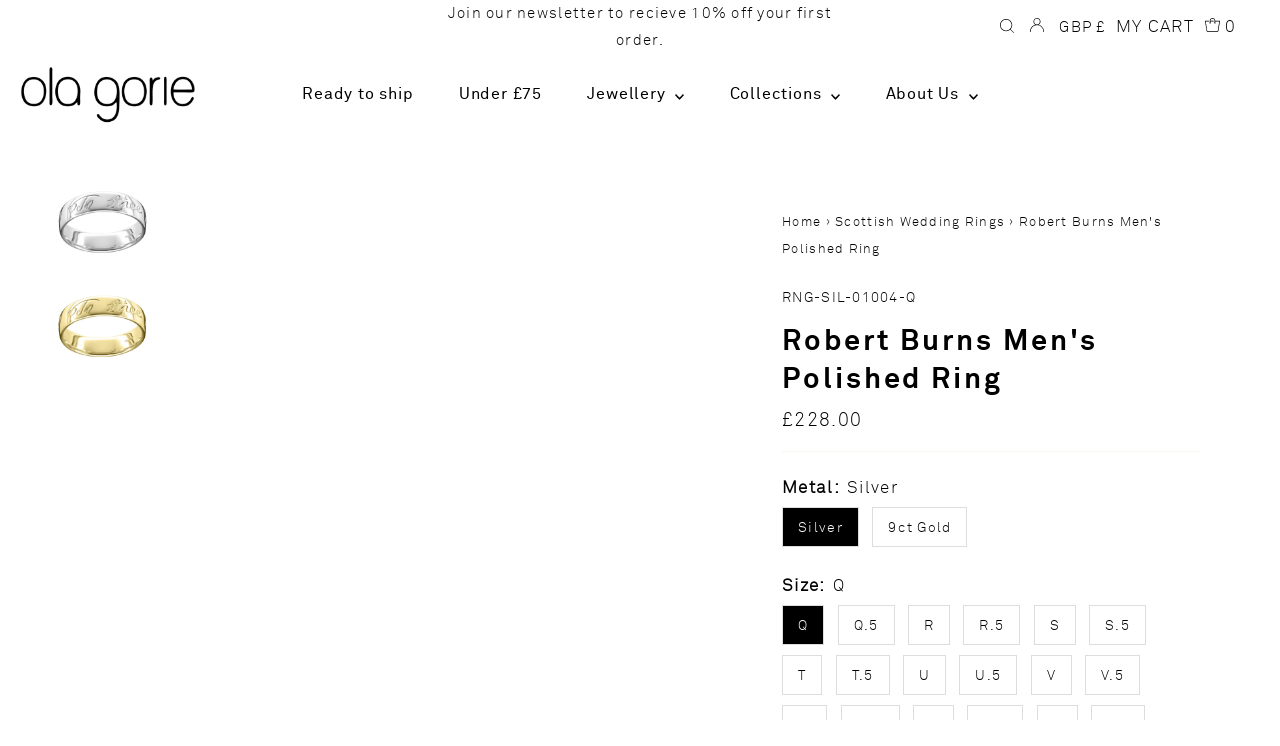

--- FILE ---
content_type: text/html; charset=utf-8
request_url: https://www.olagoriejewellery.com/collections/scottish-celtic-wedding-rings/products/robert-burns-polished-ring-1420
body_size: 51076
content:
<!DOCTYPE html>
<html lang="en" class="no-js" lang="en">
<head>


  <meta charset="utf-8" />
  <meta name="viewport" content="width=device-width,initial-scale=1">

  <!-- Establish early connection to external domains -->
  <link rel="preconnect" href="https://cdn.shopify.com" crossorigin>
  <link rel="preconnect" href="https://fonts.shopify.com" crossorigin>
  <link rel="preconnect" href="https://monorail-edge.shopifysvc.com">
  <link rel="preconnect" href="//ajax.googleapis.com" crossorigin /><!-- Preload onDomain stylesheets and script libraries -->
  <link rel="preload" href="//www.olagoriejewellery.com/cdn/shop/t/7/assets/stylesheet.css?v=35461077016573881764251423" as="style">
  <link rel="preload" as="font" href="" type="font/woff2" crossorigin>
  <link rel="preload" as="font" href="//www.olagoriejewellery.com/cdn/fonts/arvo/arvo_n4.cf5897c91bef7f76bce9d45a5025155aa004d2c7.woff2" type="font/woff2" crossorigin>
  <link rel="preload" as="font" href="" type="font/woff2" crossorigin>
  <link rel="preload" href="//www.olagoriejewellery.com/cdn/shop/t/7/assets/eventemitter3.min.js?v=160678578337504899501661187835" as="script">
  <link rel="preload" href="//www.olagoriejewellery.com/cdn/shop/t/7/assets/fontfaceobserver.js?v=76130925404605829761662641320" as="script">
  <link rel="preload" href="//www.olagoriejewellery.com/cdn/shop/t/7/assets/theme.js?v=167234581326335186971687866769" as="script">

  <link rel="shortcut icon" href="//www.olagoriejewellery.com/cdn/shop/files/logo_alpha_00000_600x_copy_32x32.png?v=1661940068" type="image/png" />
  <link rel="canonical" href="https://www.olagoriejewellery.com/products/robert-burns-polished-ring-1420" />

  <title>Robert Burns Men&#39;s Polished Ring &ndash; Ola Gorie Jewellery</title>
  <meta name="description" content="In 1788, Burns wrote a poem to his Edinburgh paramour, Clarinda, to accompany the gift of two wine glasses.  The poem ends with a toast, To thee and me, love! and it is these words that are etched around this ring - in a facsimile of Burns&#39; own handwriting." />

  
 <script type="application/ld+json">
   {
     "@context": "https://schema.org",
     "@type": "Product",
     "id": "robert-burns-polished-ring-1420",
     "url": "//products/robert-burns-polished-ring-1420",
     "image": "//www.olagoriejewellery.com/cdn/shop/products/RNG-SIL-01004_1024x.jpg?v=1553597427",
     "name": "Robert Burns Men&#39;s Polished Ring",
     "brand": "Ola Gorie Jewellery",
     "description": "In 1788, Burns wrote a poem to his Edinburgh paramour, Clarinda, to accompany the gift of two wine glasses.  The poem ends with a toast, To thee and me, love! and it is these words that are etched around this ring - in a facsimile of Burns&#39; own handwriting.","sku": "RNG-SIL-01004-Q","offers": {
       "@type": "Offer",
       "price": "228.00",
       "priceCurrency": "GBP",
       "availability": "http://schema.org/InStock",
       "priceValidUntil": "2030-01-01",
       "url": "/products/robert-burns-polished-ring-1420"
     }}
 </script>


  

<meta property="og:type" content="product">
<meta property="og:title" content="Robert Burns Men&#39;s Polished Ring">
<meta property="og:url" content="https://www.olagoriejewellery.com/products/robert-burns-polished-ring-1420">
<meta property="og:description" content="In 1788, Burns wrote a poem to his Edinburgh paramour, Clarinda, to accompany the gift of two wine glasses.  The poem ends with a toast, To thee and me, love! and it is these words that are etched around this ring - in a facsimile of Burns&#39; own handwriting.">

<meta property="og:image" content="http://www.olagoriejewellery.com/cdn/shop/products/RNG-SIL-01004_grande.jpg?v=1553597427">
<meta property="og:image:secure_url" content="https://www.olagoriejewellery.com/cdn/shop/products/RNG-SIL-01004_grande.jpg?v=1553597427">

<meta property="og:image" content="http://www.olagoriejewellery.com/cdn/shop/products/RNG-09Y-01004_grande.jpg?v=1553597435">
<meta property="og:image:secure_url" content="https://www.olagoriejewellery.com/cdn/shop/products/RNG-09Y-01004_grande.jpg?v=1553597435">

<meta property="og:price:amount" content="228.00">
<meta property="og:price:currency" content="GBP">

<meta property="og:site_name" content="Ola Gorie Jewellery">



<meta name="twitter:card" content="summary">


<meta name="twitter:site" content="@">


<meta name="twitter:title" content="Robert Burns Men&#39;s Polished Ring">
<meta name="twitter:description" content="In 1788, Burns wrote a poem to his Edinburgh paramour, Clarinda, to accompany the gift of two wine glasses.  The poem ends with a toast, To thee and me, love! and it is these words that are etched aro">
<meta name="twitter:image" content="https://www.olagoriejewellery.com/cdn/shop/products/RNG-SIL-01004_large.jpg?v=1553597427">
<meta name="twitter:image:width" content="480">
<meta name="twitter:image:height" content="480">


  <style data-shopify>:root {
    --main-family: "system_ui";
    --main-weight: 400;
    --main-style: normal;
    --main-spacing: 0.075em;
    --nav-family: Arvo;
    --nav-weight: 400;
    --nav-style: normal;
    --nav-spacing: 0.050em;
    --heading-family: "New York";
    --heading-weight: 400;
    --heading-style: normal;
    --heading-spacing: 0.1em;
    --font-size: 17px;
    --nav-size: 16px;
    --h1-size: 29px;
    --h2-size: 17px;
    --h3-size: 20px;
    --header-wrapper-background: #ffffff;
    --background: #ffffff;
    --logo-color: #2b0501;
    --header: #ffffff;
    --hello-color: #000000;
    --header-icons: #ffffff;
    --header-icons-hover: #ffffff;
    --mobile-header-icons: #000000;
    --text-color: #000000;
    --link-color: #000000;
    --sale-color: #c60808;
    --dotted-color: #f7f6f1;
    --button-color: #a3c9bc;
    --button-hover: #000000;
    --button-text: #ffffff;
    --secondary-button-color: #2b0501;
    --secondary-button-hover: #404040;
    --secondary-button-text: #ffffff;
    --direction-color: #000000;
    --direction-background: rgba(0,0,0,0);
    --direction-hover: rgba(0,0,0,0);
    --footer-background: #f7f6f1;
    --footer-text: #000000;
    --footer-icons-color: #000000;
    --footer-input: #000000;
    --footer-input-text: #000000;
    --footer-button: #000000;
    --footer-button-text: #000000;
    --nav-color: #000000;
    --nav-hover-color: #ffffff;
    --nav-background-color: #ffffff;
    --nav-hover-link-color: #000000;
    --nav-border-color: #ffffff;
    --dropdown-background-color: #ffffff;
    --dropdown-link-color: #000000;
    --dropdown-link-hover-color: #a3c9bc;
    --dropdown-min-width: 220px;
    --free-shipping-bg: #cccccc;
    --free-shipping-text: #ffffff;
    --error-color: #c60808;
    --error-color-light: #fdd0d0;
    --swatch-height: 40px;
    --swatch-width: 44px;
    --tool-tip-width: -20;
    --icon-border-color: #e6e6e6;
    --select-arrow-bg: url(//www.olagoriejewellery.com/cdn/shop/t/7/assets/select-arrow.png?v=112595941721225094991660663547);
    --keyboard-focus-color: #ffffff;
    --keyboard-focus-border-style: dotted;
    --keyboard-focus-border-weight: 1;
    --price-unit-price: #999999;
    --color-filter-size: 20px;
    --color-body-text: var(--text-color);
    --color-body: var(--background);
    --color-bg: var(--background);
    --section-margins: 30px;

    --star-active: rgb(0, 0, 0);
    --star-inactive: rgb(204, 204, 204);

    
      --button-corners: 3px;
    

  }
  @media (max-width: 740px) {
    :root {
      --font-size: calc(17px - (17px * 0.15));
      --nav-size: calc(16px - (16px * 0.15));
      --h1-size: calc(29px - (29px * 0.15));
      --h2-size: calc(17px - (17px * 0.15));
      --h3-size: calc(20px - (20px * 0.15));
      --collection-item-image-height: 220px;
    }
  }
  @media screen and (min-width: 741px) and (max-width: 1220px) {
    :root {
        --collection-item-image-height: 320px;
    }
  }
  @media screen and (min-width: 1221px) {
    :root {
        --collection-item-image-height: 450px;
    }
  }
</style>


  <link rel="stylesheet" href="//www.olagoriejewellery.com/cdn/shop/t/7/assets/stylesheet.css?v=35461077016573881764251423" type="text/css">

  <style>
  
  @font-face {
  font-family: Arvo;
  font-weight: 400;
  font-style: normal;
  font-display: swap;
  src: url("//www.olagoriejewellery.com/cdn/fonts/arvo/arvo_n4.cf5897c91bef7f76bce9d45a5025155aa004d2c7.woff2") format("woff2"),
       url("//www.olagoriejewellery.com/cdn/fonts/arvo/arvo_n4.1700444de931e038b31bac25071cca458ea16547.woff") format("woff");
}

  
  
  
  
  </style>

  <script>window.performance && window.performance.mark && window.performance.mark('shopify.content_for_header.start');</script><meta name="google-site-verification" content="nxgcATUO5uVBSosONWbo9VMZ0DSoGWTU-Fea78iQ-DQ">
<meta id="shopify-digital-wallet" name="shopify-digital-wallet" content="/12851779/digital_wallets/dialog">
<meta name="shopify-checkout-api-token" content="e7868b164e8d8c9816cad916a3a86326">
<link rel="alternate" type="application/json+oembed" href="https://www.olagoriejewellery.com/products/robert-burns-polished-ring-1420.oembed">
<script async="async" src="/checkouts/internal/preloads.js?locale=en-GB"></script>
<link rel="preconnect" href="https://shop.app" crossorigin="anonymous">
<script async="async" src="https://shop.app/checkouts/internal/preloads.js?locale=en-GB&shop_id=12851779" crossorigin="anonymous"></script>
<script id="apple-pay-shop-capabilities" type="application/json">{"shopId":12851779,"countryCode":"GB","currencyCode":"GBP","merchantCapabilities":["supports3DS"],"merchantId":"gid:\/\/shopify\/Shop\/12851779","merchantName":"Ola Gorie Jewellery","requiredBillingContactFields":["postalAddress","email","phone"],"requiredShippingContactFields":["postalAddress","email","phone"],"shippingType":"shipping","supportedNetworks":["visa","maestro","masterCard","amex","discover","elo"],"total":{"type":"pending","label":"Ola Gorie Jewellery","amount":"1.00"},"shopifyPaymentsEnabled":true,"supportsSubscriptions":true}</script>
<script id="shopify-features" type="application/json">{"accessToken":"e7868b164e8d8c9816cad916a3a86326","betas":["rich-media-storefront-analytics"],"domain":"www.olagoriejewellery.com","predictiveSearch":true,"shopId":12851779,"locale":"en"}</script>
<script>var Shopify = Shopify || {};
Shopify.shop = "ola-gorie-jewellery.myshopify.com";
Shopify.locale = "en";
Shopify.currency = {"active":"GBP","rate":"1.0"};
Shopify.country = "GB";
Shopify.theme = {"name":"ola-gorie-jewellery\/main","id":124485238844,"schema_name":"Testament","schema_version":"8.6","theme_store_id":null,"role":"main"};
Shopify.theme.handle = "null";
Shopify.theme.style = {"id":null,"handle":null};
Shopify.cdnHost = "www.olagoriejewellery.com/cdn";
Shopify.routes = Shopify.routes || {};
Shopify.routes.root = "/";</script>
<script type="module">!function(o){(o.Shopify=o.Shopify||{}).modules=!0}(window);</script>
<script>!function(o){function n(){var o=[];function n(){o.push(Array.prototype.slice.apply(arguments))}return n.q=o,n}var t=o.Shopify=o.Shopify||{};t.loadFeatures=n(),t.autoloadFeatures=n()}(window);</script>
<script>
  window.ShopifyPay = window.ShopifyPay || {};
  window.ShopifyPay.apiHost = "shop.app\/pay";
  window.ShopifyPay.redirectState = null;
</script>
<script id="shop-js-analytics" type="application/json">{"pageType":"product"}</script>
<script defer="defer" async type="module" src="//www.olagoriejewellery.com/cdn/shopifycloud/shop-js/modules/v2/client.init-shop-cart-sync_C5BV16lS.en.esm.js"></script>
<script defer="defer" async type="module" src="//www.olagoriejewellery.com/cdn/shopifycloud/shop-js/modules/v2/chunk.common_CygWptCX.esm.js"></script>
<script type="module">
  await import("//www.olagoriejewellery.com/cdn/shopifycloud/shop-js/modules/v2/client.init-shop-cart-sync_C5BV16lS.en.esm.js");
await import("//www.olagoriejewellery.com/cdn/shopifycloud/shop-js/modules/v2/chunk.common_CygWptCX.esm.js");

  window.Shopify.SignInWithShop?.initShopCartSync?.({"fedCMEnabled":true,"windoidEnabled":true});

</script>
<script>
  window.Shopify = window.Shopify || {};
  if (!window.Shopify.featureAssets) window.Shopify.featureAssets = {};
  window.Shopify.featureAssets['shop-js'] = {"shop-cart-sync":["modules/v2/client.shop-cart-sync_ZFArdW7E.en.esm.js","modules/v2/chunk.common_CygWptCX.esm.js"],"init-fed-cm":["modules/v2/client.init-fed-cm_CmiC4vf6.en.esm.js","modules/v2/chunk.common_CygWptCX.esm.js"],"shop-button":["modules/v2/client.shop-button_tlx5R9nI.en.esm.js","modules/v2/chunk.common_CygWptCX.esm.js"],"shop-cash-offers":["modules/v2/client.shop-cash-offers_DOA2yAJr.en.esm.js","modules/v2/chunk.common_CygWptCX.esm.js","modules/v2/chunk.modal_D71HUcav.esm.js"],"init-windoid":["modules/v2/client.init-windoid_sURxWdc1.en.esm.js","modules/v2/chunk.common_CygWptCX.esm.js"],"shop-toast-manager":["modules/v2/client.shop-toast-manager_ClPi3nE9.en.esm.js","modules/v2/chunk.common_CygWptCX.esm.js"],"init-shop-email-lookup-coordinator":["modules/v2/client.init-shop-email-lookup-coordinator_B8hsDcYM.en.esm.js","modules/v2/chunk.common_CygWptCX.esm.js"],"init-shop-cart-sync":["modules/v2/client.init-shop-cart-sync_C5BV16lS.en.esm.js","modules/v2/chunk.common_CygWptCX.esm.js"],"avatar":["modules/v2/client.avatar_BTnouDA3.en.esm.js"],"pay-button":["modules/v2/client.pay-button_FdsNuTd3.en.esm.js","modules/v2/chunk.common_CygWptCX.esm.js"],"init-customer-accounts":["modules/v2/client.init-customer-accounts_DxDtT_ad.en.esm.js","modules/v2/client.shop-login-button_C5VAVYt1.en.esm.js","modules/v2/chunk.common_CygWptCX.esm.js","modules/v2/chunk.modal_D71HUcav.esm.js"],"init-shop-for-new-customer-accounts":["modules/v2/client.init-shop-for-new-customer-accounts_ChsxoAhi.en.esm.js","modules/v2/client.shop-login-button_C5VAVYt1.en.esm.js","modules/v2/chunk.common_CygWptCX.esm.js","modules/v2/chunk.modal_D71HUcav.esm.js"],"shop-login-button":["modules/v2/client.shop-login-button_C5VAVYt1.en.esm.js","modules/v2/chunk.common_CygWptCX.esm.js","modules/v2/chunk.modal_D71HUcav.esm.js"],"init-customer-accounts-sign-up":["modules/v2/client.init-customer-accounts-sign-up_CPSyQ0Tj.en.esm.js","modules/v2/client.shop-login-button_C5VAVYt1.en.esm.js","modules/v2/chunk.common_CygWptCX.esm.js","modules/v2/chunk.modal_D71HUcav.esm.js"],"shop-follow-button":["modules/v2/client.shop-follow-button_Cva4Ekp9.en.esm.js","modules/v2/chunk.common_CygWptCX.esm.js","modules/v2/chunk.modal_D71HUcav.esm.js"],"checkout-modal":["modules/v2/client.checkout-modal_BPM8l0SH.en.esm.js","modules/v2/chunk.common_CygWptCX.esm.js","modules/v2/chunk.modal_D71HUcav.esm.js"],"lead-capture":["modules/v2/client.lead-capture_Bi8yE_yS.en.esm.js","modules/v2/chunk.common_CygWptCX.esm.js","modules/v2/chunk.modal_D71HUcav.esm.js"],"shop-login":["modules/v2/client.shop-login_D6lNrXab.en.esm.js","modules/v2/chunk.common_CygWptCX.esm.js","modules/v2/chunk.modal_D71HUcav.esm.js"],"payment-terms":["modules/v2/client.payment-terms_CZxnsJam.en.esm.js","modules/v2/chunk.common_CygWptCX.esm.js","modules/v2/chunk.modal_D71HUcav.esm.js"]};
</script>
<script>(function() {
  var isLoaded = false;
  function asyncLoad() {
    if (isLoaded) return;
    isLoaded = true;
    var urls = ["https:\/\/chimpstatic.com\/mcjs-connected\/js\/users\/bd431370f0d055238bab7e6ab\/6980f97a0807646d2df12e5cd.js?shop=ola-gorie-jewellery.myshopify.com","\/\/cdn.shopify.com\/proxy\/d9bd05f14d17f580cd0062f927ba14e30b3e7d61576b87c732e88f76b55ab86f\/s.pandect.es\/scripts\/pandectes-core.js?shop=ola-gorie-jewellery.myshopify.com\u0026sp-cache-control=cHVibGljLCBtYXgtYWdlPTkwMA","https:\/\/cdn.nfcube.com\/instafeed-8728a3a0e1550a7a735d64d2a32ae410.js?shop=ola-gorie-jewellery.myshopify.com","https:\/\/a.mailmunch.co\/widgets\/site-673880-7d75394261477ac3dd9eaf7669763969abb5815c.js?shop=ola-gorie-jewellery.myshopify.com"];
    for (var i = 0; i < urls.length; i++) {
      var s = document.createElement('script');
      s.type = 'text/javascript';
      s.async = true;
      s.src = urls[i];
      var x = document.getElementsByTagName('script')[0];
      x.parentNode.insertBefore(s, x);
    }
  };
  if(window.attachEvent) {
    window.attachEvent('onload', asyncLoad);
  } else {
    window.addEventListener('load', asyncLoad, false);
  }
})();</script>
<script id="__st">var __st={"a":12851779,"offset":0,"reqid":"2ba8e964-f34f-4d6d-9650-7b2a47ff1f54-1768673365","pageurl":"www.olagoriejewellery.com\/collections\/scottish-celtic-wedding-rings\/products\/robert-burns-polished-ring-1420","u":"b1ff5e6a90fb","p":"product","rtyp":"product","rid":9232492103};</script>
<script>window.ShopifyPaypalV4VisibilityTracking = true;</script>
<script id="captcha-bootstrap">!function(){'use strict';const t='contact',e='account',n='new_comment',o=[[t,t],['blogs',n],['comments',n],[t,'customer']],c=[[e,'customer_login'],[e,'guest_login'],[e,'recover_customer_password'],[e,'create_customer']],r=t=>t.map((([t,e])=>`form[action*='/${t}']:not([data-nocaptcha='true']) input[name='form_type'][value='${e}']`)).join(','),a=t=>()=>t?[...document.querySelectorAll(t)].map((t=>t.form)):[];function s(){const t=[...o],e=r(t);return a(e)}const i='password',u='form_key',d=['recaptcha-v3-token','g-recaptcha-response','h-captcha-response',i],f=()=>{try{return window.sessionStorage}catch{return}},m='__shopify_v',_=t=>t.elements[u];function p(t,e,n=!1){try{const o=window.sessionStorage,c=JSON.parse(o.getItem(e)),{data:r}=function(t){const{data:e,action:n}=t;return t[m]||n?{data:e,action:n}:{data:t,action:n}}(c);for(const[e,n]of Object.entries(r))t.elements[e]&&(t.elements[e].value=n);n&&o.removeItem(e)}catch(o){console.error('form repopulation failed',{error:o})}}const l='form_type',E='cptcha';function T(t){t.dataset[E]=!0}const w=window,h=w.document,L='Shopify',v='ce_forms',y='captcha';let A=!1;((t,e)=>{const n=(g='f06e6c50-85a8-45c8-87d0-21a2b65856fe',I='https://cdn.shopify.com/shopifycloud/storefront-forms-hcaptcha/ce_storefront_forms_captcha_hcaptcha.v1.5.2.iife.js',D={infoText:'Protected by hCaptcha',privacyText:'Privacy',termsText:'Terms'},(t,e,n)=>{const o=w[L][v],c=o.bindForm;if(c)return c(t,g,e,D).then(n);var r;o.q.push([[t,g,e,D],n]),r=I,A||(h.body.append(Object.assign(h.createElement('script'),{id:'captcha-provider',async:!0,src:r})),A=!0)});var g,I,D;w[L]=w[L]||{},w[L][v]=w[L][v]||{},w[L][v].q=[],w[L][y]=w[L][y]||{},w[L][y].protect=function(t,e){n(t,void 0,e),T(t)},Object.freeze(w[L][y]),function(t,e,n,w,h,L){const[v,y,A,g]=function(t,e,n){const i=e?o:[],u=t?c:[],d=[...i,...u],f=r(d),m=r(i),_=r(d.filter((([t,e])=>n.includes(e))));return[a(f),a(m),a(_),s()]}(w,h,L),I=t=>{const e=t.target;return e instanceof HTMLFormElement?e:e&&e.form},D=t=>v().includes(t);t.addEventListener('submit',(t=>{const e=I(t);if(!e)return;const n=D(e)&&!e.dataset.hcaptchaBound&&!e.dataset.recaptchaBound,o=_(e),c=g().includes(e)&&(!o||!o.value);(n||c)&&t.preventDefault(),c&&!n&&(function(t){try{if(!f())return;!function(t){const e=f();if(!e)return;const n=_(t);if(!n)return;const o=n.value;o&&e.removeItem(o)}(t);const e=Array.from(Array(32),(()=>Math.random().toString(36)[2])).join('');!function(t,e){_(t)||t.append(Object.assign(document.createElement('input'),{type:'hidden',name:u})),t.elements[u].value=e}(t,e),function(t,e){const n=f();if(!n)return;const o=[...t.querySelectorAll(`input[type='${i}']`)].map((({name:t})=>t)),c=[...d,...o],r={};for(const[a,s]of new FormData(t).entries())c.includes(a)||(r[a]=s);n.setItem(e,JSON.stringify({[m]:1,action:t.action,data:r}))}(t,e)}catch(e){console.error('failed to persist form',e)}}(e),e.submit())}));const S=(t,e)=>{t&&!t.dataset[E]&&(n(t,e.some((e=>e===t))),T(t))};for(const o of['focusin','change'])t.addEventListener(o,(t=>{const e=I(t);D(e)&&S(e,y())}));const B=e.get('form_key'),M=e.get(l),P=B&&M;t.addEventListener('DOMContentLoaded',(()=>{const t=y();if(P)for(const e of t)e.elements[l].value===M&&p(e,B);[...new Set([...A(),...v().filter((t=>'true'===t.dataset.shopifyCaptcha))])].forEach((e=>S(e,t)))}))}(h,new URLSearchParams(w.location.search),n,t,e,['guest_login'])})(!0,!0)}();</script>
<script integrity="sha256-4kQ18oKyAcykRKYeNunJcIwy7WH5gtpwJnB7kiuLZ1E=" data-source-attribution="shopify.loadfeatures" defer="defer" src="//www.olagoriejewellery.com/cdn/shopifycloud/storefront/assets/storefront/load_feature-a0a9edcb.js" crossorigin="anonymous"></script>
<script crossorigin="anonymous" defer="defer" src="//www.olagoriejewellery.com/cdn/shopifycloud/storefront/assets/shopify_pay/storefront-65b4c6d7.js?v=20250812"></script>
<script data-source-attribution="shopify.dynamic_checkout.dynamic.init">var Shopify=Shopify||{};Shopify.PaymentButton=Shopify.PaymentButton||{isStorefrontPortableWallets:!0,init:function(){window.Shopify.PaymentButton.init=function(){};var t=document.createElement("script");t.src="https://www.olagoriejewellery.com/cdn/shopifycloud/portable-wallets/latest/portable-wallets.en.js",t.type="module",document.head.appendChild(t)}};
</script>
<script data-source-attribution="shopify.dynamic_checkout.buyer_consent">
  function portableWalletsHideBuyerConsent(e){var t=document.getElementById("shopify-buyer-consent"),n=document.getElementById("shopify-subscription-policy-button");t&&n&&(t.classList.add("hidden"),t.setAttribute("aria-hidden","true"),n.removeEventListener("click",e))}function portableWalletsShowBuyerConsent(e){var t=document.getElementById("shopify-buyer-consent"),n=document.getElementById("shopify-subscription-policy-button");t&&n&&(t.classList.remove("hidden"),t.removeAttribute("aria-hidden"),n.addEventListener("click",e))}window.Shopify?.PaymentButton&&(window.Shopify.PaymentButton.hideBuyerConsent=portableWalletsHideBuyerConsent,window.Shopify.PaymentButton.showBuyerConsent=portableWalletsShowBuyerConsent);
</script>
<script data-source-attribution="shopify.dynamic_checkout.cart.bootstrap">document.addEventListener("DOMContentLoaded",(function(){function t(){return document.querySelector("shopify-accelerated-checkout-cart, shopify-accelerated-checkout")}if(t())Shopify.PaymentButton.init();else{new MutationObserver((function(e,n){t()&&(Shopify.PaymentButton.init(),n.disconnect())})).observe(document.body,{childList:!0,subtree:!0})}}));
</script>
<link id="shopify-accelerated-checkout-styles" rel="stylesheet" media="screen" href="https://www.olagoriejewellery.com/cdn/shopifycloud/portable-wallets/latest/accelerated-checkout-backwards-compat.css" crossorigin="anonymous">
<style id="shopify-accelerated-checkout-cart">
        #shopify-buyer-consent {
  margin-top: 1em;
  display: inline-block;
  width: 100%;
}

#shopify-buyer-consent.hidden {
  display: none;
}

#shopify-subscription-policy-button {
  background: none;
  border: none;
  padding: 0;
  text-decoration: underline;
  font-size: inherit;
  cursor: pointer;
}

#shopify-subscription-policy-button::before {
  box-shadow: none;
}

      </style>

<script>window.performance && window.performance.mark && window.performance.mark('shopify.content_for_header.end');</script>
  
  <meta name="google-site-verification" content="fvG14cQHamtdrwfj0UQ-xhke7Fjg5ggeUxY1uFTeV_E" />
<!-- BEGIN app block: shopify://apps/crazy-egg/blocks/app-embed/7ea73823-6ad9-4252-a63e-088397d54aed -->
  <script async src="https://script.crazyegg.com/pages/scripts/0093/6456.js"></script>



<!-- END app block --><!-- BEGIN app block: shopify://apps/judge-me-reviews/blocks/judgeme_core/61ccd3b1-a9f2-4160-9fe9-4fec8413e5d8 --><!-- Start of Judge.me Core -->






<link rel="dns-prefetch" href="https://cdnwidget.judge.me">
<link rel="dns-prefetch" href="https://cdn.judge.me">
<link rel="dns-prefetch" href="https://cdn1.judge.me">
<link rel="dns-prefetch" href="https://api.judge.me">

<script data-cfasync='false' class='jdgm-settings-script'>window.jdgmSettings={"pagination":5,"disable_web_reviews":false,"badge_no_review_text":"No reviews","badge_n_reviews_text":"{{ n }} review/reviews","hide_badge_preview_if_no_reviews":true,"badge_hide_text":false,"enforce_center_preview_badge":false,"widget_title":"Customer Reviews","widget_open_form_text":"Write a review","widget_close_form_text":"Cancel review","widget_refresh_page_text":"Refresh page","widget_summary_text":"Based on {{ number_of_reviews }} review/reviews","widget_no_review_text":"Be the first to write a review","widget_name_field_text":"Display name","widget_verified_name_field_text":"Verified Name (public)","widget_name_placeholder_text":"Display name","widget_required_field_error_text":"This field is required.","widget_email_field_text":"Email address","widget_verified_email_field_text":"Verified Email (private, can not be edited)","widget_email_placeholder_text":"Your email address","widget_email_field_error_text":"Please enter a valid email address.","widget_rating_field_text":"Rating","widget_review_title_field_text":"Review Title","widget_review_title_placeholder_text":"Give your review a title","widget_review_body_field_text":"Review content","widget_review_body_placeholder_text":"Start writing here...","widget_pictures_field_text":"Picture/Video (optional)","widget_submit_review_text":"Submit Review","widget_submit_verified_review_text":"Submit Verified Review","widget_submit_success_msg_with_auto_publish":"Thank you! Please refresh the page in a few moments to see your review. You can remove or edit your review by logging into \u003ca href='https://judge.me/login' target='_blank' rel='nofollow noopener'\u003eJudge.me\u003c/a\u003e","widget_submit_success_msg_no_auto_publish":"Thank you! Your review will be published as soon as it is approved by the shop admin. You can remove or edit your review by logging into \u003ca href='https://judge.me/login' target='_blank' rel='nofollow noopener'\u003eJudge.me\u003c/a\u003e","widget_show_default_reviews_out_of_total_text":"Showing {{ n_reviews_shown }} out of {{ n_reviews }} reviews.","widget_show_all_link_text":"Show all","widget_show_less_link_text":"Show less","widget_author_said_text":"{{ reviewer_name }} said:","widget_days_text":"{{ n }} days ago","widget_weeks_text":"{{ n }} week/weeks ago","widget_months_text":"{{ n }} month/months ago","widget_years_text":"{{ n }} year/years ago","widget_yesterday_text":"Yesterday","widget_today_text":"Today","widget_replied_text":"\u003e\u003e {{ shop_name }} replied:","widget_read_more_text":"Read more","widget_reviewer_name_as_initial":"","widget_rating_filter_color":"#fbcd0a","widget_rating_filter_see_all_text":"See all reviews","widget_sorting_most_recent_text":"Most Recent","widget_sorting_highest_rating_text":"Highest Rating","widget_sorting_lowest_rating_text":"Lowest Rating","widget_sorting_with_pictures_text":"Only Pictures","widget_sorting_most_helpful_text":"Most Helpful","widget_open_question_form_text":"Ask a question","widget_reviews_subtab_text":"Reviews","widget_questions_subtab_text":"Questions","widget_question_label_text":"Question","widget_answer_label_text":"Answer","widget_question_placeholder_text":"Write your question here","widget_submit_question_text":"Submit Question","widget_question_submit_success_text":"Thank you for your question! We will notify you once it gets answered.","verified_badge_text":"Verified","verified_badge_bg_color":"","verified_badge_text_color":"","verified_badge_placement":"left-of-reviewer-name","widget_review_max_height":"","widget_hide_border":false,"widget_social_share":false,"widget_thumb":false,"widget_review_location_show":false,"widget_location_format":"","all_reviews_include_out_of_store_products":true,"all_reviews_out_of_store_text":"(out of store)","all_reviews_pagination":100,"all_reviews_product_name_prefix_text":"about","enable_review_pictures":true,"enable_question_anwser":false,"widget_theme":"default","review_date_format":"dd/mm/yyyy","default_sort_method":"most-recent","widget_product_reviews_subtab_text":"Product Reviews","widget_shop_reviews_subtab_text":"Shop Reviews","widget_other_products_reviews_text":"Reviews for other products","widget_store_reviews_subtab_text":"Store reviews","widget_no_store_reviews_text":"This store hasn't received any reviews yet","widget_web_restriction_product_reviews_text":"This product hasn't received any reviews yet","widget_no_items_text":"No items found","widget_show_more_text":"Show more","widget_write_a_store_review_text":"Write a Store Review","widget_other_languages_heading":"Reviews in Other Languages","widget_translate_review_text":"Translate review to {{ language }}","widget_translating_review_text":"Translating...","widget_show_original_translation_text":"Show original ({{ language }})","widget_translate_review_failed_text":"Review couldn't be translated.","widget_translate_review_retry_text":"Retry","widget_translate_review_try_again_later_text":"Try again later","show_product_url_for_grouped_product":false,"widget_sorting_pictures_first_text":"Pictures First","show_pictures_on_all_rev_page_mobile":false,"show_pictures_on_all_rev_page_desktop":false,"floating_tab_hide_mobile_install_preference":false,"floating_tab_button_name":"★ Reviews","floating_tab_title":"Let customers speak for us","floating_tab_button_color":"","floating_tab_button_background_color":"","floating_tab_url":"","floating_tab_url_enabled":false,"floating_tab_tab_style":"text","all_reviews_text_badge_text":"Customers rate us {{ shop.metafields.judgeme.all_reviews_rating | round: 1 }}/5 based on {{ shop.metafields.judgeme.all_reviews_count }} reviews.","all_reviews_text_badge_text_branded_style":"{{ shop.metafields.judgeme.all_reviews_rating | round: 1 }} out of 5 stars based on {{ shop.metafields.judgeme.all_reviews_count }} reviews","is_all_reviews_text_badge_a_link":false,"show_stars_for_all_reviews_text_badge":false,"all_reviews_text_badge_url":"","all_reviews_text_style":"branded","all_reviews_text_color_style":"judgeme_brand_color","all_reviews_text_color":"#108474","all_reviews_text_show_jm_brand":true,"featured_carousel_show_header":true,"featured_carousel_title":"Let customers speak for us","testimonials_carousel_title":"Customers are saying","videos_carousel_title":"Real customer stories","cards_carousel_title":"Customers are saying","featured_carousel_count_text":"from {{ n }} reviews","featured_carousel_add_link_to_all_reviews_page":false,"featured_carousel_url":"","featured_carousel_show_images":true,"featured_carousel_autoslide_interval":5,"featured_carousel_arrows_on_the_sides":false,"featured_carousel_height":250,"featured_carousel_width":80,"featured_carousel_image_size":0,"featured_carousel_image_height":250,"featured_carousel_arrow_color":"#eeeeee","verified_count_badge_style":"branded","verified_count_badge_orientation":"horizontal","verified_count_badge_color_style":"judgeme_brand_color","verified_count_badge_color":"#108474","is_verified_count_badge_a_link":false,"verified_count_badge_url":"","verified_count_badge_show_jm_brand":true,"widget_rating_preset_default":5,"widget_first_sub_tab":"product-reviews","widget_show_histogram":true,"widget_histogram_use_custom_color":false,"widget_pagination_use_custom_color":false,"widget_star_use_custom_color":false,"widget_verified_badge_use_custom_color":false,"widget_write_review_use_custom_color":false,"picture_reminder_submit_button":"Upload Pictures","enable_review_videos":false,"mute_video_by_default":false,"widget_sorting_videos_first_text":"Videos First","widget_review_pending_text":"Pending","featured_carousel_items_for_large_screen":3,"social_share_options_order":"Facebook,Twitter","remove_microdata_snippet":false,"disable_json_ld":false,"enable_json_ld_products":false,"preview_badge_show_question_text":false,"preview_badge_no_question_text":"No questions","preview_badge_n_question_text":"{{ number_of_questions }} question/questions","qa_badge_show_icon":false,"qa_badge_position":"same-row","remove_judgeme_branding":false,"widget_add_search_bar":false,"widget_search_bar_placeholder":"Search","widget_sorting_verified_only_text":"Verified only","featured_carousel_theme":"default","featured_carousel_show_rating":true,"featured_carousel_show_title":true,"featured_carousel_show_body":true,"featured_carousel_show_date":false,"featured_carousel_show_reviewer":true,"featured_carousel_show_product":false,"featured_carousel_header_background_color":"#108474","featured_carousel_header_text_color":"#ffffff","featured_carousel_name_product_separator":"reviewed","featured_carousel_full_star_background":"#108474","featured_carousel_empty_star_background":"#dadada","featured_carousel_vertical_theme_background":"#f9fafb","featured_carousel_verified_badge_enable":true,"featured_carousel_verified_badge_color":"#108474","featured_carousel_border_style":"round","featured_carousel_review_line_length_limit":3,"featured_carousel_more_reviews_button_text":"Read more reviews","featured_carousel_view_product_button_text":"View product","all_reviews_page_load_reviews_on":"scroll","all_reviews_page_load_more_text":"Load More Reviews","disable_fb_tab_reviews":false,"enable_ajax_cdn_cache":false,"widget_advanced_speed_features":5,"widget_public_name_text":"displayed publicly like","default_reviewer_name":"John Smith","default_reviewer_name_has_non_latin":true,"widget_reviewer_anonymous":"Anonymous","medals_widget_title":"Judge.me Review Medals","medals_widget_background_color":"#f9fafb","medals_widget_position":"footer_all_pages","medals_widget_border_color":"#f9fafb","medals_widget_verified_text_position":"left","medals_widget_use_monochromatic_version":false,"medals_widget_elements_color":"#108474","show_reviewer_avatar":true,"widget_invalid_yt_video_url_error_text":"Not a YouTube video URL","widget_max_length_field_error_text":"Please enter no more than {0} characters.","widget_show_country_flag":false,"widget_show_collected_via_shop_app":true,"widget_verified_by_shop_badge_style":"light","widget_verified_by_shop_text":"Verified by Shop","widget_show_photo_gallery":false,"widget_load_with_code_splitting":true,"widget_ugc_install_preference":false,"widget_ugc_title":"Made by us, Shared by you","widget_ugc_subtitle":"Tag us to see your picture featured in our page","widget_ugc_arrows_color":"#ffffff","widget_ugc_primary_button_text":"Buy Now","widget_ugc_primary_button_background_color":"#108474","widget_ugc_primary_button_text_color":"#ffffff","widget_ugc_primary_button_border_width":"0","widget_ugc_primary_button_border_style":"none","widget_ugc_primary_button_border_color":"#108474","widget_ugc_primary_button_border_radius":"25","widget_ugc_secondary_button_text":"Load More","widget_ugc_secondary_button_background_color":"#ffffff","widget_ugc_secondary_button_text_color":"#108474","widget_ugc_secondary_button_border_width":"2","widget_ugc_secondary_button_border_style":"solid","widget_ugc_secondary_button_border_color":"#108474","widget_ugc_secondary_button_border_radius":"25","widget_ugc_reviews_button_text":"View Reviews","widget_ugc_reviews_button_background_color":"#ffffff","widget_ugc_reviews_button_text_color":"#108474","widget_ugc_reviews_button_border_width":"2","widget_ugc_reviews_button_border_style":"solid","widget_ugc_reviews_button_border_color":"#108474","widget_ugc_reviews_button_border_radius":"25","widget_ugc_reviews_button_link_to":"judgeme-reviews-page","widget_ugc_show_post_date":true,"widget_ugc_max_width":"800","widget_rating_metafield_value_type":true,"widget_primary_color":"#000000","widget_enable_secondary_color":false,"widget_secondary_color":"#edf5f5","widget_summary_average_rating_text":"{{ average_rating }} out of 5","widget_media_grid_title":"Customer photos \u0026 videos","widget_media_grid_see_more_text":"See more","widget_round_style":false,"widget_show_product_medals":true,"widget_verified_by_judgeme_text":"Verified by Judge.me","widget_show_store_medals":true,"widget_verified_by_judgeme_text_in_store_medals":"Verified by Judge.me","widget_media_field_exceed_quantity_message":"Sorry, we can only accept {{ max_media }} for one review.","widget_media_field_exceed_limit_message":"{{ file_name }} is too large, please select a {{ media_type }} less than {{ size_limit }}MB.","widget_review_submitted_text":"Review Submitted!","widget_question_submitted_text":"Question Submitted!","widget_close_form_text_question":"Cancel","widget_write_your_answer_here_text":"Write your answer here","widget_enabled_branded_link":true,"widget_show_collected_by_judgeme":true,"widget_reviewer_name_color":"","widget_write_review_text_color":"","widget_write_review_bg_color":"","widget_collected_by_judgeme_text":"collected by Judge.me","widget_pagination_type":"standard","widget_load_more_text":"Load More","widget_load_more_color":"#108474","widget_full_review_text":"Full Review","widget_read_more_reviews_text":"Read More Reviews","widget_read_questions_text":"Read Questions","widget_questions_and_answers_text":"Questions \u0026 Answers","widget_verified_by_text":"Verified by","widget_verified_text":"Verified","widget_number_of_reviews_text":"{{ number_of_reviews }} reviews","widget_back_button_text":"Back","widget_next_button_text":"Next","widget_custom_forms_filter_button":"Filters","custom_forms_style":"horizontal","widget_show_review_information":false,"how_reviews_are_collected":"How reviews are collected?","widget_show_review_keywords":false,"widget_gdpr_statement":"How we use your data: We'll only contact you about the review you left, and only if necessary. By submitting your review, you agree to Judge.me's \u003ca href='https://judge.me/terms' target='_blank' rel='nofollow noopener'\u003eterms\u003c/a\u003e, \u003ca href='https://judge.me/privacy' target='_blank' rel='nofollow noopener'\u003eprivacy\u003c/a\u003e and \u003ca href='https://judge.me/content-policy' target='_blank' rel='nofollow noopener'\u003econtent\u003c/a\u003e policies.","widget_multilingual_sorting_enabled":false,"widget_translate_review_content_enabled":false,"widget_translate_review_content_method":"manual","popup_widget_review_selection":"automatically_with_pictures","popup_widget_round_border_style":true,"popup_widget_show_title":true,"popup_widget_show_body":true,"popup_widget_show_reviewer":false,"popup_widget_show_product":true,"popup_widget_show_pictures":true,"popup_widget_use_review_picture":true,"popup_widget_show_on_home_page":true,"popup_widget_show_on_product_page":true,"popup_widget_show_on_collection_page":true,"popup_widget_show_on_cart_page":true,"popup_widget_position":"bottom_left","popup_widget_first_review_delay":5,"popup_widget_duration":5,"popup_widget_interval":5,"popup_widget_review_count":5,"popup_widget_hide_on_mobile":true,"review_snippet_widget_round_border_style":true,"review_snippet_widget_card_color":"#FFFFFF","review_snippet_widget_slider_arrows_background_color":"#FFFFFF","review_snippet_widget_slider_arrows_color":"#000000","review_snippet_widget_star_color":"#108474","show_product_variant":false,"all_reviews_product_variant_label_text":"Variant: ","widget_show_verified_branding":true,"widget_ai_summary_title":"Customers say","widget_ai_summary_disclaimer":"AI-powered review summary based on recent customer reviews","widget_show_ai_summary":false,"widget_show_ai_summary_bg":false,"widget_show_review_title_input":true,"redirect_reviewers_invited_via_email":"review_widget","request_store_review_after_product_review":false,"request_review_other_products_in_order":false,"review_form_color_scheme":"default","review_form_corner_style":"square","review_form_star_color":{},"review_form_text_color":"#333333","review_form_background_color":"#ffffff","review_form_field_background_color":"#fafafa","review_form_button_color":{},"review_form_button_text_color":"#ffffff","review_form_modal_overlay_color":"#000000","review_content_screen_title_text":"How would you rate this product?","review_content_introduction_text":"We would love it if you would share a bit about your experience.","store_review_form_title_text":"How would you rate this store?","store_review_form_introduction_text":"We would love it if you would share a bit about your experience.","show_review_guidance_text":true,"one_star_review_guidance_text":"Poor","five_star_review_guidance_text":"Great","customer_information_screen_title_text":"About you","customer_information_introduction_text":"Please tell us more about you.","custom_questions_screen_title_text":"Your experience in more detail","custom_questions_introduction_text":"Here are a few questions to help us understand more about your experience.","review_submitted_screen_title_text":"Thanks for your review!","review_submitted_screen_thank_you_text":"We are processing it and it will appear on the store soon.","review_submitted_screen_email_verification_text":"Please confirm your email by clicking the link we just sent you. This helps us keep reviews authentic.","review_submitted_request_store_review_text":"Would you like to share your experience of shopping with us?","review_submitted_review_other_products_text":"Would you like to review these products?","store_review_screen_title_text":"Would you like to share your experience of shopping with us?","store_review_introduction_text":"We value your feedback and use it to improve. Please share any thoughts or suggestions you have.","reviewer_media_screen_title_picture_text":"Share a picture","reviewer_media_introduction_picture_text":"Upload a photo to support your review.","reviewer_media_screen_title_video_text":"Share a video","reviewer_media_introduction_video_text":"Upload a video to support your review.","reviewer_media_screen_title_picture_or_video_text":"Share a picture or video","reviewer_media_introduction_picture_or_video_text":"Upload a photo or video to support your review.","reviewer_media_youtube_url_text":"Paste your Youtube URL here","advanced_settings_next_step_button_text":"Next","advanced_settings_close_review_button_text":"Close","modal_write_review_flow":false,"write_review_flow_required_text":"Required","write_review_flow_privacy_message_text":"We respect your privacy.","write_review_flow_anonymous_text":"Post review as anonymous","write_review_flow_visibility_text":"This won't be visible to other customers.","write_review_flow_multiple_selection_help_text":"Select as many as you like","write_review_flow_single_selection_help_text":"Select one option","write_review_flow_required_field_error_text":"This field is required","write_review_flow_invalid_email_error_text":"Please enter a valid email address","write_review_flow_max_length_error_text":"Max. {{ max_length }} characters.","write_review_flow_media_upload_text":"\u003cb\u003eClick to upload\u003c/b\u003e or drag and drop","write_review_flow_gdpr_statement":"We'll only contact you about your review if necessary. By submitting your review, you agree to our \u003ca href='https://judge.me/terms' target='_blank' rel='nofollow noopener'\u003eterms and conditions\u003c/a\u003e and \u003ca href='https://judge.me/privacy' target='_blank' rel='nofollow noopener'\u003eprivacy policy\u003c/a\u003e.","rating_only_reviews_enabled":false,"show_negative_reviews_help_screen":false,"new_review_flow_help_screen_rating_threshold":3,"negative_review_resolution_screen_title_text":"Tell us more","negative_review_resolution_text":"Your experience matters to us. If there were issues with your purchase, we're here to help. Feel free to reach out to us, we'd love the opportunity to make things right.","negative_review_resolution_button_text":"Contact us","negative_review_resolution_proceed_with_review_text":"Leave a review","negative_review_resolution_subject":"Issue with purchase from {{ shop_name }}.{{ order_name }}","preview_badge_collection_page_install_status":false,"widget_review_custom_css":"","preview_badge_custom_css":"","preview_badge_stars_count":"5-stars","featured_carousel_custom_css":"","floating_tab_custom_css":"","all_reviews_widget_custom_css":"","medals_widget_custom_css":"","verified_badge_custom_css":"","all_reviews_text_custom_css":"","transparency_badges_collected_via_store_invite":false,"transparency_badges_from_another_provider":false,"transparency_badges_collected_from_store_visitor":false,"transparency_badges_collected_by_verified_review_provider":false,"transparency_badges_earned_reward":false,"transparency_badges_collected_via_store_invite_text":"Review collected via store invitation","transparency_badges_from_another_provider_text":"Review collected from another provider","transparency_badges_collected_from_store_visitor_text":"Review collected from a store visitor","transparency_badges_written_in_google_text":"Review written in Google","transparency_badges_written_in_etsy_text":"Review written in Etsy","transparency_badges_written_in_shop_app_text":"Review written in Shop App","transparency_badges_earned_reward_text":"Review earned a reward for future purchase","product_review_widget_per_page":10,"widget_store_review_label_text":"Review about the store","checkout_comment_extension_title_on_product_page":"Customer Comments","checkout_comment_extension_num_latest_comment_show":5,"checkout_comment_extension_format":"name_and_timestamp","checkout_comment_customer_name":"last_initial","checkout_comment_comment_notification":true,"preview_badge_collection_page_install_preference":false,"preview_badge_home_page_install_preference":false,"preview_badge_product_page_install_preference":false,"review_widget_install_preference":"","review_carousel_install_preference":false,"floating_reviews_tab_install_preference":"none","verified_reviews_count_badge_install_preference":false,"all_reviews_text_install_preference":false,"review_widget_best_location":false,"judgeme_medals_install_preference":false,"review_widget_revamp_enabled":false,"review_widget_qna_enabled":false,"review_widget_header_theme":"minimal","review_widget_widget_title_enabled":true,"review_widget_header_text_size":"medium","review_widget_header_text_weight":"regular","review_widget_average_rating_style":"compact","review_widget_bar_chart_enabled":true,"review_widget_bar_chart_type":"numbers","review_widget_bar_chart_style":"standard","review_widget_expanded_media_gallery_enabled":false,"review_widget_reviews_section_theme":"standard","review_widget_image_style":"thumbnails","review_widget_review_image_ratio":"square","review_widget_stars_size":"medium","review_widget_verified_badge":"standard_text","review_widget_review_title_text_size":"medium","review_widget_review_text_size":"medium","review_widget_review_text_length":"medium","review_widget_number_of_columns_desktop":3,"review_widget_carousel_transition_speed":5,"review_widget_custom_questions_answers_display":"always","review_widget_button_text_color":"#FFFFFF","review_widget_text_color":"#000000","review_widget_lighter_text_color":"#7B7B7B","review_widget_corner_styling":"soft","review_widget_review_word_singular":"review","review_widget_review_word_plural":"reviews","review_widget_voting_label":"Helpful?","review_widget_shop_reply_label":"Reply from {{ shop_name }}:","review_widget_filters_title":"Filters","qna_widget_question_word_singular":"Question","qna_widget_question_word_plural":"Questions","qna_widget_answer_reply_label":"Answer from {{ answerer_name }}:","qna_content_screen_title_text":"Ask a question about this product","qna_widget_question_required_field_error_text":"Please enter your question.","qna_widget_flow_gdpr_statement":"We'll only contact you about your question if necessary. By submitting your question, you agree to our \u003ca href='https://judge.me/terms' target='_blank' rel='nofollow noopener'\u003eterms and conditions\u003c/a\u003e and \u003ca href='https://judge.me/privacy' target='_blank' rel='nofollow noopener'\u003eprivacy policy\u003c/a\u003e.","qna_widget_question_submitted_text":"Thanks for your question!","qna_widget_close_form_text_question":"Close","qna_widget_question_submit_success_text":"We’ll notify you by email when your question is answered.","all_reviews_widget_v2025_enabled":false,"all_reviews_widget_v2025_header_theme":"default","all_reviews_widget_v2025_widget_title_enabled":true,"all_reviews_widget_v2025_header_text_size":"medium","all_reviews_widget_v2025_header_text_weight":"regular","all_reviews_widget_v2025_average_rating_style":"compact","all_reviews_widget_v2025_bar_chart_enabled":true,"all_reviews_widget_v2025_bar_chart_type":"numbers","all_reviews_widget_v2025_bar_chart_style":"standard","all_reviews_widget_v2025_expanded_media_gallery_enabled":false,"all_reviews_widget_v2025_show_store_medals":true,"all_reviews_widget_v2025_show_photo_gallery":true,"all_reviews_widget_v2025_show_review_keywords":false,"all_reviews_widget_v2025_show_ai_summary":false,"all_reviews_widget_v2025_show_ai_summary_bg":false,"all_reviews_widget_v2025_add_search_bar":false,"all_reviews_widget_v2025_default_sort_method":"most-recent","all_reviews_widget_v2025_reviews_per_page":10,"all_reviews_widget_v2025_reviews_section_theme":"default","all_reviews_widget_v2025_image_style":"thumbnails","all_reviews_widget_v2025_review_image_ratio":"square","all_reviews_widget_v2025_stars_size":"medium","all_reviews_widget_v2025_verified_badge":"bold_badge","all_reviews_widget_v2025_review_title_text_size":"medium","all_reviews_widget_v2025_review_text_size":"medium","all_reviews_widget_v2025_review_text_length":"medium","all_reviews_widget_v2025_number_of_columns_desktop":3,"all_reviews_widget_v2025_carousel_transition_speed":5,"all_reviews_widget_v2025_custom_questions_answers_display":"always","all_reviews_widget_v2025_show_product_variant":false,"all_reviews_widget_v2025_show_reviewer_avatar":true,"all_reviews_widget_v2025_reviewer_name_as_initial":"","all_reviews_widget_v2025_review_location_show":false,"all_reviews_widget_v2025_location_format":"","all_reviews_widget_v2025_show_country_flag":false,"all_reviews_widget_v2025_verified_by_shop_badge_style":"light","all_reviews_widget_v2025_social_share":false,"all_reviews_widget_v2025_social_share_options_order":"Facebook,Twitter,LinkedIn,Pinterest","all_reviews_widget_v2025_pagination_type":"standard","all_reviews_widget_v2025_button_text_color":"#FFFFFF","all_reviews_widget_v2025_text_color":"#000000","all_reviews_widget_v2025_lighter_text_color":"#7B7B7B","all_reviews_widget_v2025_corner_styling":"soft","all_reviews_widget_v2025_title":"Customer reviews","all_reviews_widget_v2025_ai_summary_title":"Customers say about this store","all_reviews_widget_v2025_no_review_text":"Be the first to write a review","platform":"shopify","branding_url":"https://app.judge.me/reviews/stores/www.olagoriejewellery.com","branding_text":"Powered by Judge.me","locale":"en","reply_name":"Ola Gorie Jewellery","widget_version":"3.0","footer":true,"autopublish":true,"review_dates":true,"enable_custom_form":false,"shop_use_review_site":true,"shop_locale":"en","enable_multi_locales_translations":false,"show_review_title_input":true,"review_verification_email_status":"always","can_be_branded":true,"reply_name_text":"Ola Gorie Jewellery"};</script> <style class='jdgm-settings-style'>.jdgm-xx{left:0}:root{--jdgm-primary-color: #000;--jdgm-secondary-color: rgba(0,0,0,0.1);--jdgm-star-color: #000;--jdgm-write-review-text-color: white;--jdgm-write-review-bg-color: #000000;--jdgm-paginate-color: #000;--jdgm-border-radius: 0;--jdgm-reviewer-name-color: #000000}.jdgm-histogram__bar-content{background-color:#000}.jdgm-rev[data-verified-buyer=true] .jdgm-rev__icon.jdgm-rev__icon:after,.jdgm-rev__buyer-badge.jdgm-rev__buyer-badge{color:white;background-color:#000}.jdgm-review-widget--small .jdgm-gallery.jdgm-gallery .jdgm-gallery__thumbnail-link:nth-child(8) .jdgm-gallery__thumbnail-wrapper.jdgm-gallery__thumbnail-wrapper:before{content:"See more"}@media only screen and (min-width: 768px){.jdgm-gallery.jdgm-gallery .jdgm-gallery__thumbnail-link:nth-child(8) .jdgm-gallery__thumbnail-wrapper.jdgm-gallery__thumbnail-wrapper:before{content:"See more"}}.jdgm-prev-badge[data-average-rating='0.00']{display:none !important}.jdgm-author-all-initials{display:none !important}.jdgm-author-last-initial{display:none !important}.jdgm-rev-widg__title{visibility:hidden}.jdgm-rev-widg__summary-text{visibility:hidden}.jdgm-prev-badge__text{visibility:hidden}.jdgm-rev__prod-link-prefix:before{content:'about'}.jdgm-rev__variant-label:before{content:'Variant: '}.jdgm-rev__out-of-store-text:before{content:'(out of store)'}@media only screen and (min-width: 768px){.jdgm-rev__pics .jdgm-rev_all-rev-page-picture-separator,.jdgm-rev__pics .jdgm-rev__product-picture{display:none}}@media only screen and (max-width: 768px){.jdgm-rev__pics .jdgm-rev_all-rev-page-picture-separator,.jdgm-rev__pics .jdgm-rev__product-picture{display:none}}.jdgm-preview-badge[data-template="product"]{display:none !important}.jdgm-preview-badge[data-template="collection"]{display:none !important}.jdgm-preview-badge[data-template="index"]{display:none !important}.jdgm-review-widget[data-from-snippet="true"]{display:none !important}.jdgm-verified-count-badget[data-from-snippet="true"]{display:none !important}.jdgm-carousel-wrapper[data-from-snippet="true"]{display:none !important}.jdgm-all-reviews-text[data-from-snippet="true"]{display:none !important}.jdgm-medals-section[data-from-snippet="true"]{display:none !important}.jdgm-ugc-media-wrapper[data-from-snippet="true"]{display:none !important}.jdgm-rev__transparency-badge[data-badge-type="review_collected_via_store_invitation"]{display:none !important}.jdgm-rev__transparency-badge[data-badge-type="review_collected_from_another_provider"]{display:none !important}.jdgm-rev__transparency-badge[data-badge-type="review_collected_from_store_visitor"]{display:none !important}.jdgm-rev__transparency-badge[data-badge-type="review_written_in_etsy"]{display:none !important}.jdgm-rev__transparency-badge[data-badge-type="review_written_in_google_business"]{display:none !important}.jdgm-rev__transparency-badge[data-badge-type="review_written_in_shop_app"]{display:none !important}.jdgm-rev__transparency-badge[data-badge-type="review_earned_for_future_purchase"]{display:none !important}.jdgm-review-snippet-widget .jdgm-rev-snippet-widget__cards-container .jdgm-rev-snippet-card{border-radius:8px;background:#fff}.jdgm-review-snippet-widget .jdgm-rev-snippet-widget__cards-container .jdgm-rev-snippet-card__rev-rating .jdgm-star{color:#108474}.jdgm-review-snippet-widget .jdgm-rev-snippet-widget__prev-btn,.jdgm-review-snippet-widget .jdgm-rev-snippet-widget__next-btn{border-radius:50%;background:#fff}.jdgm-review-snippet-widget .jdgm-rev-snippet-widget__prev-btn>svg,.jdgm-review-snippet-widget .jdgm-rev-snippet-widget__next-btn>svg{fill:#000}.jdgm-full-rev-modal.rev-snippet-widget .jm-mfp-container .jm-mfp-content,.jdgm-full-rev-modal.rev-snippet-widget .jm-mfp-container .jdgm-full-rev__icon,.jdgm-full-rev-modal.rev-snippet-widget .jm-mfp-container .jdgm-full-rev__pic-img,.jdgm-full-rev-modal.rev-snippet-widget .jm-mfp-container .jdgm-full-rev__reply{border-radius:8px}.jdgm-full-rev-modal.rev-snippet-widget .jm-mfp-container .jdgm-full-rev[data-verified-buyer="true"] .jdgm-full-rev__icon::after{border-radius:8px}.jdgm-full-rev-modal.rev-snippet-widget .jm-mfp-container .jdgm-full-rev .jdgm-rev__buyer-badge{border-radius:calc( 8px / 2 )}.jdgm-full-rev-modal.rev-snippet-widget .jm-mfp-container .jdgm-full-rev .jdgm-full-rev__replier::before{content:'Ola Gorie Jewellery'}.jdgm-full-rev-modal.rev-snippet-widget .jm-mfp-container .jdgm-full-rev .jdgm-full-rev__product-button{border-radius:calc( 8px * 6 )}
</style> <style class='jdgm-settings-style'></style>

  
  
  
  <style class='jdgm-miracle-styles'>
  @-webkit-keyframes jdgm-spin{0%{-webkit-transform:rotate(0deg);-ms-transform:rotate(0deg);transform:rotate(0deg)}100%{-webkit-transform:rotate(359deg);-ms-transform:rotate(359deg);transform:rotate(359deg)}}@keyframes jdgm-spin{0%{-webkit-transform:rotate(0deg);-ms-transform:rotate(0deg);transform:rotate(0deg)}100%{-webkit-transform:rotate(359deg);-ms-transform:rotate(359deg);transform:rotate(359deg)}}@font-face{font-family:'JudgemeStar';src:url("[data-uri]") format("woff");font-weight:normal;font-style:normal}.jdgm-star{font-family:'JudgemeStar';display:inline !important;text-decoration:none !important;padding:0 4px 0 0 !important;margin:0 !important;font-weight:bold;opacity:1;-webkit-font-smoothing:antialiased;-moz-osx-font-smoothing:grayscale}.jdgm-star:hover{opacity:1}.jdgm-star:last-of-type{padding:0 !important}.jdgm-star.jdgm--on:before{content:"\e000"}.jdgm-star.jdgm--off:before{content:"\e001"}.jdgm-star.jdgm--half:before{content:"\e002"}.jdgm-widget *{margin:0;line-height:1.4;-webkit-box-sizing:border-box;-moz-box-sizing:border-box;box-sizing:border-box;-webkit-overflow-scrolling:touch}.jdgm-hidden{display:none !important;visibility:hidden !important}.jdgm-temp-hidden{display:none}.jdgm-spinner{width:40px;height:40px;margin:auto;border-radius:50%;border-top:2px solid #eee;border-right:2px solid #eee;border-bottom:2px solid #eee;border-left:2px solid #ccc;-webkit-animation:jdgm-spin 0.8s infinite linear;animation:jdgm-spin 0.8s infinite linear}.jdgm-prev-badge{display:block !important}

</style>


  
  
   


<script data-cfasync='false' class='jdgm-script'>
!function(e){window.jdgm=window.jdgm||{},jdgm.CDN_HOST="https://cdnwidget.judge.me/",jdgm.CDN_HOST_ALT="https://cdn2.judge.me/cdn/widget_frontend/",jdgm.API_HOST="https://api.judge.me/",jdgm.CDN_BASE_URL="https://cdn.shopify.com/extensions/019bc7fe-07a5-7fc5-85e3-4a4175980733/judgeme-extensions-296/assets/",
jdgm.docReady=function(d){(e.attachEvent?"complete"===e.readyState:"loading"!==e.readyState)?
setTimeout(d,0):e.addEventListener("DOMContentLoaded",d)},jdgm.loadCSS=function(d,t,o,a){
!o&&jdgm.loadCSS.requestedUrls.indexOf(d)>=0||(jdgm.loadCSS.requestedUrls.push(d),
(a=e.createElement("link")).rel="stylesheet",a.class="jdgm-stylesheet",a.media="nope!",
a.href=d,a.onload=function(){this.media="all",t&&setTimeout(t)},e.body.appendChild(a))},
jdgm.loadCSS.requestedUrls=[],jdgm.loadJS=function(e,d){var t=new XMLHttpRequest;
t.onreadystatechange=function(){4===t.readyState&&(Function(t.response)(),d&&d(t.response))},
t.open("GET",e),t.onerror=function(){if(e.indexOf(jdgm.CDN_HOST)===0&&jdgm.CDN_HOST_ALT!==jdgm.CDN_HOST){var f=e.replace(jdgm.CDN_HOST,jdgm.CDN_HOST_ALT);jdgm.loadJS(f,d)}},t.send()},jdgm.docReady((function(){(window.jdgmLoadCSS||e.querySelectorAll(
".jdgm-widget, .jdgm-all-reviews-page").length>0)&&(jdgmSettings.widget_load_with_code_splitting?
parseFloat(jdgmSettings.widget_version)>=3?jdgm.loadCSS(jdgm.CDN_HOST+"widget_v3/base.css"):
jdgm.loadCSS(jdgm.CDN_HOST+"widget/base.css"):jdgm.loadCSS(jdgm.CDN_HOST+"shopify_v2.css"),
jdgm.loadJS(jdgm.CDN_HOST+"loa"+"der.js"))}))}(document);
</script>
<noscript><link rel="stylesheet" type="text/css" media="all" href="https://cdnwidget.judge.me/shopify_v2.css"></noscript>

<!-- BEGIN app snippet: theme_fix_tags --><script>
  (function() {
    var jdgmThemeFixes = null;
    if (!jdgmThemeFixes) return;
    var thisThemeFix = jdgmThemeFixes[Shopify.theme.id];
    if (!thisThemeFix) return;

    if (thisThemeFix.html) {
      document.addEventListener("DOMContentLoaded", function() {
        var htmlDiv = document.createElement('div');
        htmlDiv.classList.add('jdgm-theme-fix-html');
        htmlDiv.innerHTML = thisThemeFix.html;
        document.body.append(htmlDiv);
      });
    };

    if (thisThemeFix.css) {
      var styleTag = document.createElement('style');
      styleTag.classList.add('jdgm-theme-fix-style');
      styleTag.innerHTML = thisThemeFix.css;
      document.head.append(styleTag);
    };

    if (thisThemeFix.js) {
      var scriptTag = document.createElement('script');
      scriptTag.classList.add('jdgm-theme-fix-script');
      scriptTag.innerHTML = thisThemeFix.js;
      document.head.append(scriptTag);
    };
  })();
</script>
<!-- END app snippet -->
<!-- End of Judge.me Core -->



<!-- END app block --><script src="https://cdn.shopify.com/extensions/cfc76123-b24f-4e9a-a1dc-585518796af7/forms-2294/assets/shopify-forms-loader.js" type="text/javascript" defer="defer"></script>
<script src="https://cdn.shopify.com/extensions/019bc7fe-07a5-7fc5-85e3-4a4175980733/judgeme-extensions-296/assets/loader.js" type="text/javascript" defer="defer"></script>
<script src="https://cdn.shopify.com/extensions/6da6ffdd-cf2b-4a18-80e5-578ff81399ca/klarna-on-site-messaging-33/assets/index.js" type="text/javascript" defer="defer"></script>
<link href="https://monorail-edge.shopifysvc.com" rel="dns-prefetch">
<script>(function(){if ("sendBeacon" in navigator && "performance" in window) {try {var session_token_from_headers = performance.getEntriesByType('navigation')[0].serverTiming.find(x => x.name == '_s').description;} catch {var session_token_from_headers = undefined;}var session_cookie_matches = document.cookie.match(/_shopify_s=([^;]*)/);var session_token_from_cookie = session_cookie_matches && session_cookie_matches.length === 2 ? session_cookie_matches[1] : "";var session_token = session_token_from_headers || session_token_from_cookie || "";function handle_abandonment_event(e) {var entries = performance.getEntries().filter(function(entry) {return /monorail-edge.shopifysvc.com/.test(entry.name);});if (!window.abandonment_tracked && entries.length === 0) {window.abandonment_tracked = true;var currentMs = Date.now();var navigation_start = performance.timing.navigationStart;var payload = {shop_id: 12851779,url: window.location.href,navigation_start,duration: currentMs - navigation_start,session_token,page_type: "product"};window.navigator.sendBeacon("https://monorail-edge.shopifysvc.com/v1/produce", JSON.stringify({schema_id: "online_store_buyer_site_abandonment/1.1",payload: payload,metadata: {event_created_at_ms: currentMs,event_sent_at_ms: currentMs}}));}}window.addEventListener('pagehide', handle_abandonment_event);}}());</script>
<script id="web-pixels-manager-setup">(function e(e,d,r,n,o){if(void 0===o&&(o={}),!Boolean(null===(a=null===(i=window.Shopify)||void 0===i?void 0:i.analytics)||void 0===a?void 0:a.replayQueue)){var i,a;window.Shopify=window.Shopify||{};var t=window.Shopify;t.analytics=t.analytics||{};var s=t.analytics;s.replayQueue=[],s.publish=function(e,d,r){return s.replayQueue.push([e,d,r]),!0};try{self.performance.mark("wpm:start")}catch(e){}var l=function(){var e={modern:/Edge?\/(1{2}[4-9]|1[2-9]\d|[2-9]\d{2}|\d{4,})\.\d+(\.\d+|)|Firefox\/(1{2}[4-9]|1[2-9]\d|[2-9]\d{2}|\d{4,})\.\d+(\.\d+|)|Chrom(ium|e)\/(9{2}|\d{3,})\.\d+(\.\d+|)|(Maci|X1{2}).+ Version\/(15\.\d+|(1[6-9]|[2-9]\d|\d{3,})\.\d+)([,.]\d+|)( \(\w+\)|)( Mobile\/\w+|) Safari\/|Chrome.+OPR\/(9{2}|\d{3,})\.\d+\.\d+|(CPU[ +]OS|iPhone[ +]OS|CPU[ +]iPhone|CPU IPhone OS|CPU iPad OS)[ +]+(15[._]\d+|(1[6-9]|[2-9]\d|\d{3,})[._]\d+)([._]\d+|)|Android:?[ /-](13[3-9]|1[4-9]\d|[2-9]\d{2}|\d{4,})(\.\d+|)(\.\d+|)|Android.+Firefox\/(13[5-9]|1[4-9]\d|[2-9]\d{2}|\d{4,})\.\d+(\.\d+|)|Android.+Chrom(ium|e)\/(13[3-9]|1[4-9]\d|[2-9]\d{2}|\d{4,})\.\d+(\.\d+|)|SamsungBrowser\/([2-9]\d|\d{3,})\.\d+/,legacy:/Edge?\/(1[6-9]|[2-9]\d|\d{3,})\.\d+(\.\d+|)|Firefox\/(5[4-9]|[6-9]\d|\d{3,})\.\d+(\.\d+|)|Chrom(ium|e)\/(5[1-9]|[6-9]\d|\d{3,})\.\d+(\.\d+|)([\d.]+$|.*Safari\/(?![\d.]+ Edge\/[\d.]+$))|(Maci|X1{2}).+ Version\/(10\.\d+|(1[1-9]|[2-9]\d|\d{3,})\.\d+)([,.]\d+|)( \(\w+\)|)( Mobile\/\w+|) Safari\/|Chrome.+OPR\/(3[89]|[4-9]\d|\d{3,})\.\d+\.\d+|(CPU[ +]OS|iPhone[ +]OS|CPU[ +]iPhone|CPU IPhone OS|CPU iPad OS)[ +]+(10[._]\d+|(1[1-9]|[2-9]\d|\d{3,})[._]\d+)([._]\d+|)|Android:?[ /-](13[3-9]|1[4-9]\d|[2-9]\d{2}|\d{4,})(\.\d+|)(\.\d+|)|Mobile Safari.+OPR\/([89]\d|\d{3,})\.\d+\.\d+|Android.+Firefox\/(13[5-9]|1[4-9]\d|[2-9]\d{2}|\d{4,})\.\d+(\.\d+|)|Android.+Chrom(ium|e)\/(13[3-9]|1[4-9]\d|[2-9]\d{2}|\d{4,})\.\d+(\.\d+|)|Android.+(UC? ?Browser|UCWEB|U3)[ /]?(15\.([5-9]|\d{2,})|(1[6-9]|[2-9]\d|\d{3,})\.\d+)\.\d+|SamsungBrowser\/(5\.\d+|([6-9]|\d{2,})\.\d+)|Android.+MQ{2}Browser\/(14(\.(9|\d{2,})|)|(1[5-9]|[2-9]\d|\d{3,})(\.\d+|))(\.\d+|)|K[Aa][Ii]OS\/(3\.\d+|([4-9]|\d{2,})\.\d+)(\.\d+|)/},d=e.modern,r=e.legacy,n=navigator.userAgent;return n.match(d)?"modern":n.match(r)?"legacy":"unknown"}(),u="modern"===l?"modern":"legacy",c=(null!=n?n:{modern:"",legacy:""})[u],f=function(e){return[e.baseUrl,"/wpm","/b",e.hashVersion,"modern"===e.buildTarget?"m":"l",".js"].join("")}({baseUrl:d,hashVersion:r,buildTarget:u}),m=function(e){var d=e.version,r=e.bundleTarget,n=e.surface,o=e.pageUrl,i=e.monorailEndpoint;return{emit:function(e){var a=e.status,t=e.errorMsg,s=(new Date).getTime(),l=JSON.stringify({metadata:{event_sent_at_ms:s},events:[{schema_id:"web_pixels_manager_load/3.1",payload:{version:d,bundle_target:r,page_url:o,status:a,surface:n,error_msg:t},metadata:{event_created_at_ms:s}}]});if(!i)return console&&console.warn&&console.warn("[Web Pixels Manager] No Monorail endpoint provided, skipping logging."),!1;try{return self.navigator.sendBeacon.bind(self.navigator)(i,l)}catch(e){}var u=new XMLHttpRequest;try{return u.open("POST",i,!0),u.setRequestHeader("Content-Type","text/plain"),u.send(l),!0}catch(e){return console&&console.warn&&console.warn("[Web Pixels Manager] Got an unhandled error while logging to Monorail."),!1}}}}({version:r,bundleTarget:l,surface:e.surface,pageUrl:self.location.href,monorailEndpoint:e.monorailEndpoint});try{o.browserTarget=l,function(e){var d=e.src,r=e.async,n=void 0===r||r,o=e.onload,i=e.onerror,a=e.sri,t=e.scriptDataAttributes,s=void 0===t?{}:t,l=document.createElement("script"),u=document.querySelector("head"),c=document.querySelector("body");if(l.async=n,l.src=d,a&&(l.integrity=a,l.crossOrigin="anonymous"),s)for(var f in s)if(Object.prototype.hasOwnProperty.call(s,f))try{l.dataset[f]=s[f]}catch(e){}if(o&&l.addEventListener("load",o),i&&l.addEventListener("error",i),u)u.appendChild(l);else{if(!c)throw new Error("Did not find a head or body element to append the script");c.appendChild(l)}}({src:f,async:!0,onload:function(){if(!function(){var e,d;return Boolean(null===(d=null===(e=window.Shopify)||void 0===e?void 0:e.analytics)||void 0===d?void 0:d.initialized)}()){var d=window.webPixelsManager.init(e)||void 0;if(d){var r=window.Shopify.analytics;r.replayQueue.forEach((function(e){var r=e[0],n=e[1],o=e[2];d.publishCustomEvent(r,n,o)})),r.replayQueue=[],r.publish=d.publishCustomEvent,r.visitor=d.visitor,r.initialized=!0}}},onerror:function(){return m.emit({status:"failed",errorMsg:"".concat(f," has failed to load")})},sri:function(e){var d=/^sha384-[A-Za-z0-9+/=]+$/;return"string"==typeof e&&d.test(e)}(c)?c:"",scriptDataAttributes:o}),m.emit({status:"loading"})}catch(e){m.emit({status:"failed",errorMsg:(null==e?void 0:e.message)||"Unknown error"})}}})({shopId: 12851779,storefrontBaseUrl: "https://www.olagoriejewellery.com",extensionsBaseUrl: "https://extensions.shopifycdn.com/cdn/shopifycloud/web-pixels-manager",monorailEndpoint: "https://monorail-edge.shopifysvc.com/unstable/produce_batch",surface: "storefront-renderer",enabledBetaFlags: ["2dca8a86"],webPixelsConfigList: [{"id":"1824063868","configuration":"{\"webPixelName\":\"Judge.me\"}","eventPayloadVersion":"v1","runtimeContext":"STRICT","scriptVersion":"34ad157958823915625854214640f0bf","type":"APP","apiClientId":683015,"privacyPurposes":["ANALYTICS"],"dataSharingAdjustments":{"protectedCustomerApprovalScopes":["read_customer_email","read_customer_name","read_customer_personal_data","read_customer_phone"]}},{"id":"986808700","configuration":"{\"config\":\"{\\\"pixel_id\\\":\\\"G-VGKED6M23P\\\",\\\"target_country\\\":\\\"GB\\\",\\\"gtag_events\\\":[{\\\"type\\\":\\\"search\\\",\\\"action_label\\\":\\\"G-VGKED6M23P\\\"},{\\\"type\\\":\\\"begin_checkout\\\",\\\"action_label\\\":\\\"G-VGKED6M23P\\\"},{\\\"type\\\":\\\"view_item\\\",\\\"action_label\\\":[\\\"G-VGKED6M23P\\\",\\\"MC-Q3Q34412TJ\\\"]},{\\\"type\\\":\\\"purchase\\\",\\\"action_label\\\":[\\\"G-VGKED6M23P\\\",\\\"MC-Q3Q34412TJ\\\"]},{\\\"type\\\":\\\"page_view\\\",\\\"action_label\\\":[\\\"G-VGKED6M23P\\\",\\\"MC-Q3Q34412TJ\\\"]},{\\\"type\\\":\\\"add_payment_info\\\",\\\"action_label\\\":\\\"G-VGKED6M23P\\\"},{\\\"type\\\":\\\"add_to_cart\\\",\\\"action_label\\\":\\\"G-VGKED6M23P\\\"}],\\\"enable_monitoring_mode\\\":false}\"}","eventPayloadVersion":"v1","runtimeContext":"OPEN","scriptVersion":"b2a88bafab3e21179ed38636efcd8a93","type":"APP","apiClientId":1780363,"privacyPurposes":[],"dataSharingAdjustments":{"protectedCustomerApprovalScopes":["read_customer_address","read_customer_email","read_customer_name","read_customer_personal_data","read_customer_phone"]}},{"id":"304873790","configuration":"{\"pixel_id\":\"889473697849586\",\"pixel_type\":\"facebook_pixel\",\"metaapp_system_user_token\":\"-\"}","eventPayloadVersion":"v1","runtimeContext":"OPEN","scriptVersion":"ca16bc87fe92b6042fbaa3acc2fbdaa6","type":"APP","apiClientId":2329312,"privacyPurposes":["ANALYTICS","MARKETING","SALE_OF_DATA"],"dataSharingAdjustments":{"protectedCustomerApprovalScopes":["read_customer_address","read_customer_email","read_customer_name","read_customer_personal_data","read_customer_phone"]}},{"id":"shopify-app-pixel","configuration":"{}","eventPayloadVersion":"v1","runtimeContext":"STRICT","scriptVersion":"0450","apiClientId":"shopify-pixel","type":"APP","privacyPurposes":["ANALYTICS","MARKETING"]},{"id":"shopify-custom-pixel","eventPayloadVersion":"v1","runtimeContext":"LAX","scriptVersion":"0450","apiClientId":"shopify-pixel","type":"CUSTOM","privacyPurposes":["ANALYTICS","MARKETING"]}],isMerchantRequest: false,initData: {"shop":{"name":"Ola Gorie Jewellery","paymentSettings":{"currencyCode":"GBP"},"myshopifyDomain":"ola-gorie-jewellery.myshopify.com","countryCode":"GB","storefrontUrl":"https:\/\/www.olagoriejewellery.com"},"customer":null,"cart":null,"checkout":null,"productVariants":[{"price":{"amount":228.0,"currencyCode":"GBP"},"product":{"title":"Robert Burns Men's Polished Ring","vendor":"Ola Gorie Jewellery","id":"9232492103","untranslatedTitle":"Robert Burns Men's Polished Ring","url":"\/products\/robert-burns-polished-ring-1420","type":"Ring"},"id":"32271604231","image":{"src":"\/\/www.olagoriejewellery.com\/cdn\/shop\/products\/RNG-SIL-01004.jpg?v=1553597427"},"sku":"RNG-SIL-01004-Q","title":"Silver \/ Q","untranslatedTitle":"Silver \/ Q"},{"price":{"amount":228.0,"currencyCode":"GBP"},"product":{"title":"Robert Burns Men's Polished Ring","vendor":"Ola Gorie Jewellery","id":"9232492103","untranslatedTitle":"Robert Burns Men's Polished Ring","url":"\/products\/robert-burns-polished-ring-1420","type":"Ring"},"id":"32271604423","image":{"src":"\/\/www.olagoriejewellery.com\/cdn\/shop\/products\/RNG-SIL-01004.jpg?v=1553597427"},"sku":"RNG-SIL-01004-Q.5","title":"Silver \/ Q.5","untranslatedTitle":"Silver \/ Q.5"},{"price":{"amount":228.0,"currencyCode":"GBP"},"product":{"title":"Robert Burns Men's Polished Ring","vendor":"Ola Gorie Jewellery","id":"9232492103","untranslatedTitle":"Robert Burns Men's Polished Ring","url":"\/products\/robert-burns-polished-ring-1420","type":"Ring"},"id":"32271604551","image":{"src":"\/\/www.olagoriejewellery.com\/cdn\/shop\/products\/RNG-SIL-01004.jpg?v=1553597427"},"sku":"RNG-SIL-01004-R","title":"Silver \/ R","untranslatedTitle":"Silver \/ R"},{"price":{"amount":228.0,"currencyCode":"GBP"},"product":{"title":"Robert Burns Men's Polished Ring","vendor":"Ola Gorie Jewellery","id":"9232492103","untranslatedTitle":"Robert Burns Men's Polished Ring","url":"\/products\/robert-burns-polished-ring-1420","type":"Ring"},"id":"32271604679","image":{"src":"\/\/www.olagoriejewellery.com\/cdn\/shop\/products\/RNG-SIL-01004.jpg?v=1553597427"},"sku":"RNG-SIL-01004-R.5","title":"Silver \/ R.5","untranslatedTitle":"Silver \/ R.5"},{"price":{"amount":228.0,"currencyCode":"GBP"},"product":{"title":"Robert Burns Men's Polished Ring","vendor":"Ola Gorie Jewellery","id":"9232492103","untranslatedTitle":"Robert Burns Men's Polished Ring","url":"\/products\/robert-burns-polished-ring-1420","type":"Ring"},"id":"32271604807","image":{"src":"\/\/www.olagoriejewellery.com\/cdn\/shop\/products\/RNG-SIL-01004.jpg?v=1553597427"},"sku":"RNG-SIL-01004-S","title":"Silver \/ S","untranslatedTitle":"Silver \/ S"},{"price":{"amount":228.0,"currencyCode":"GBP"},"product":{"title":"Robert Burns Men's Polished Ring","vendor":"Ola Gorie Jewellery","id":"9232492103","untranslatedTitle":"Robert Burns Men's Polished Ring","url":"\/products\/robert-burns-polished-ring-1420","type":"Ring"},"id":"32271604935","image":{"src":"\/\/www.olagoriejewellery.com\/cdn\/shop\/products\/RNG-SIL-01004.jpg?v=1553597427"},"sku":"RNG-SIL-01004-S.5","title":"Silver \/ S.5","untranslatedTitle":"Silver \/ S.5"},{"price":{"amount":228.0,"currencyCode":"GBP"},"product":{"title":"Robert Burns Men's Polished Ring","vendor":"Ola Gorie Jewellery","id":"9232492103","untranslatedTitle":"Robert Burns Men's Polished Ring","url":"\/products\/robert-burns-polished-ring-1420","type":"Ring"},"id":"32271605063","image":{"src":"\/\/www.olagoriejewellery.com\/cdn\/shop\/products\/RNG-SIL-01004.jpg?v=1553597427"},"sku":"RNG-SIL-01004-T","title":"Silver \/ T","untranslatedTitle":"Silver \/ T"},{"price":{"amount":228.0,"currencyCode":"GBP"},"product":{"title":"Robert Burns Men's Polished Ring","vendor":"Ola Gorie Jewellery","id":"9232492103","untranslatedTitle":"Robert Burns Men's Polished Ring","url":"\/products\/robert-burns-polished-ring-1420","type":"Ring"},"id":"32271605191","image":{"src":"\/\/www.olagoriejewellery.com\/cdn\/shop\/products\/RNG-SIL-01004.jpg?v=1553597427"},"sku":"RNG-SIL-01004-T.5","title":"Silver \/ T.5","untranslatedTitle":"Silver \/ T.5"},{"price":{"amount":228.0,"currencyCode":"GBP"},"product":{"title":"Robert Burns Men's Polished Ring","vendor":"Ola Gorie Jewellery","id":"9232492103","untranslatedTitle":"Robert Burns Men's Polished Ring","url":"\/products\/robert-burns-polished-ring-1420","type":"Ring"},"id":"32271605383","image":{"src":"\/\/www.olagoriejewellery.com\/cdn\/shop\/products\/RNG-SIL-01004.jpg?v=1553597427"},"sku":"RNG-SIL-01004-U","title":"Silver \/ U","untranslatedTitle":"Silver \/ U"},{"price":{"amount":228.0,"currencyCode":"GBP"},"product":{"title":"Robert Burns Men's Polished Ring","vendor":"Ola Gorie Jewellery","id":"9232492103","untranslatedTitle":"Robert Burns Men's Polished Ring","url":"\/products\/robert-burns-polished-ring-1420","type":"Ring"},"id":"32271605511","image":{"src":"\/\/www.olagoriejewellery.com\/cdn\/shop\/products\/RNG-SIL-01004.jpg?v=1553597427"},"sku":"RNG-SIL-01004-U.5","title":"Silver \/ U.5","untranslatedTitle":"Silver \/ U.5"},{"price":{"amount":228.0,"currencyCode":"GBP"},"product":{"title":"Robert Burns Men's Polished Ring","vendor":"Ola Gorie Jewellery","id":"9232492103","untranslatedTitle":"Robert Burns Men's Polished Ring","url":"\/products\/robert-burns-polished-ring-1420","type":"Ring"},"id":"32271605639","image":{"src":"\/\/www.olagoriejewellery.com\/cdn\/shop\/products\/RNG-SIL-01004.jpg?v=1553597427"},"sku":"RNG-SIL-01004-V","title":"Silver \/ V","untranslatedTitle":"Silver \/ V"},{"price":{"amount":228.0,"currencyCode":"GBP"},"product":{"title":"Robert Burns Men's Polished Ring","vendor":"Ola Gorie Jewellery","id":"9232492103","untranslatedTitle":"Robert Burns Men's Polished Ring","url":"\/products\/robert-burns-polished-ring-1420","type":"Ring"},"id":"32271605831","image":{"src":"\/\/www.olagoriejewellery.com\/cdn\/shop\/products\/RNG-SIL-01004.jpg?v=1553597427"},"sku":"RNG-SIL-01004-V.5","title":"Silver \/ V.5","untranslatedTitle":"Silver \/ V.5"},{"price":{"amount":228.0,"currencyCode":"GBP"},"product":{"title":"Robert Burns Men's Polished Ring","vendor":"Ola Gorie Jewellery","id":"9232492103","untranslatedTitle":"Robert Burns Men's Polished Ring","url":"\/products\/robert-burns-polished-ring-1420","type":"Ring"},"id":"32271605959","image":{"src":"\/\/www.olagoriejewellery.com\/cdn\/shop\/products\/RNG-SIL-01004.jpg?v=1553597427"},"sku":"RNG-SIL-01004-W","title":"Silver \/ W","untranslatedTitle":"Silver \/ W"},{"price":{"amount":228.0,"currencyCode":"GBP"},"product":{"title":"Robert Burns Men's Polished Ring","vendor":"Ola Gorie Jewellery","id":"9232492103","untranslatedTitle":"Robert Burns Men's Polished Ring","url":"\/products\/robert-burns-polished-ring-1420","type":"Ring"},"id":"32271606087","image":{"src":"\/\/www.olagoriejewellery.com\/cdn\/shop\/products\/RNG-SIL-01004.jpg?v=1553597427"},"sku":"RNG-SIL-01004-W.5","title":"Silver \/ W.5","untranslatedTitle":"Silver \/ W.5"},{"price":{"amount":228.0,"currencyCode":"GBP"},"product":{"title":"Robert Burns Men's Polished Ring","vendor":"Ola Gorie Jewellery","id":"9232492103","untranslatedTitle":"Robert Burns Men's Polished Ring","url":"\/products\/robert-burns-polished-ring-1420","type":"Ring"},"id":"32271606279","image":{"src":"\/\/www.olagoriejewellery.com\/cdn\/shop\/products\/RNG-SIL-01004.jpg?v=1553597427"},"sku":"RNG-SIL-01004-X","title":"Silver \/ X","untranslatedTitle":"Silver \/ X"},{"price":{"amount":228.0,"currencyCode":"GBP"},"product":{"title":"Robert Burns Men's Polished Ring","vendor":"Ola Gorie Jewellery","id":"9232492103","untranslatedTitle":"Robert Burns Men's Polished Ring","url":"\/products\/robert-burns-polished-ring-1420","type":"Ring"},"id":"32271606407","image":{"src":"\/\/www.olagoriejewellery.com\/cdn\/shop\/products\/RNG-SIL-01004.jpg?v=1553597427"},"sku":"RNG-SIL-01004-X.5","title":"Silver \/ X.5","untranslatedTitle":"Silver \/ X.5"},{"price":{"amount":228.0,"currencyCode":"GBP"},"product":{"title":"Robert Burns Men's Polished Ring","vendor":"Ola Gorie Jewellery","id":"9232492103","untranslatedTitle":"Robert Burns Men's Polished Ring","url":"\/products\/robert-burns-polished-ring-1420","type":"Ring"},"id":"32271606535","image":{"src":"\/\/www.olagoriejewellery.com\/cdn\/shop\/products\/RNG-SIL-01004.jpg?v=1553597427"},"sku":"RNG-SIL-01004-Y","title":"Silver \/ Y","untranslatedTitle":"Silver \/ Y"},{"price":{"amount":228.0,"currencyCode":"GBP"},"product":{"title":"Robert Burns Men's Polished Ring","vendor":"Ola Gorie Jewellery","id":"9232492103","untranslatedTitle":"Robert Burns Men's Polished Ring","url":"\/products\/robert-burns-polished-ring-1420","type":"Ring"},"id":"32271606663","image":{"src":"\/\/www.olagoriejewellery.com\/cdn\/shop\/products\/RNG-SIL-01004.jpg?v=1553597427"},"sku":"RNG-SIL-01004-Y.5","title":"Silver \/ Y.5","untranslatedTitle":"Silver \/ Y.5"},{"price":{"amount":228.0,"currencyCode":"GBP"},"product":{"title":"Robert Burns Men's Polished Ring","vendor":"Ola Gorie Jewellery","id":"9232492103","untranslatedTitle":"Robert Burns Men's Polished Ring","url":"\/products\/robert-burns-polished-ring-1420","type":"Ring"},"id":"32271606791","image":{"src":"\/\/www.olagoriejewellery.com\/cdn\/shop\/products\/RNG-SIL-01004.jpg?v=1553597427"},"sku":"RNG-SIL-01004-Z","title":"Silver \/ Z","untranslatedTitle":"Silver \/ Z"},{"price":{"amount":228.0,"currencyCode":"GBP"},"product":{"title":"Robert Burns Men's Polished Ring","vendor":"Ola Gorie Jewellery","id":"9232492103","untranslatedTitle":"Robert Burns Men's Polished Ring","url":"\/products\/robert-burns-polished-ring-1420","type":"Ring"},"id":"32271606919","image":{"src":"\/\/www.olagoriejewellery.com\/cdn\/shop\/products\/RNG-SIL-01004.jpg?v=1553597427"},"sku":"RNG-SIL-01004-Z.5","title":"Silver \/ Z.5","untranslatedTitle":"Silver \/ Z.5"},{"price":{"amount":228.0,"currencyCode":"GBP"},"product":{"title":"Robert Burns Men's Polished Ring","vendor":"Ola Gorie Jewellery","id":"9232492103","untranslatedTitle":"Robert Burns Men's Polished Ring","url":"\/products\/robert-burns-polished-ring-1420","type":"Ring"},"id":"32271607047","image":{"src":"\/\/www.olagoriejewellery.com\/cdn\/shop\/products\/RNG-SIL-01004.jpg?v=1553597427"},"sku":"RNG-SIL-01004-Z1","title":"Silver \/ Z1","untranslatedTitle":"Silver \/ Z1"},{"price":{"amount":228.0,"currencyCode":"GBP"},"product":{"title":"Robert Burns Men's Polished Ring","vendor":"Ola Gorie Jewellery","id":"9232492103","untranslatedTitle":"Robert Burns Men's Polished Ring","url":"\/products\/robert-burns-polished-ring-1420","type":"Ring"},"id":"32271607239","image":{"src":"\/\/www.olagoriejewellery.com\/cdn\/shop\/products\/RNG-SIL-01004.jpg?v=1553597427"},"sku":"RNG-SIL-01004-Z2","title":"Silver \/ Z2","untranslatedTitle":"Silver \/ Z2"},{"price":{"amount":228.0,"currencyCode":"GBP"},"product":{"title":"Robert Burns Men's Polished Ring","vendor":"Ola Gorie Jewellery","id":"9232492103","untranslatedTitle":"Robert Burns Men's Polished Ring","url":"\/products\/robert-burns-polished-ring-1420","type":"Ring"},"id":"32271607367","image":{"src":"\/\/www.olagoriejewellery.com\/cdn\/shop\/products\/RNG-SIL-01004.jpg?v=1553597427"},"sku":"RNG-SIL-01004-Z3","title":"Silver \/ Z3","untranslatedTitle":"Silver \/ Z3"},{"price":{"amount":1460.0,"currencyCode":"GBP"},"product":{"title":"Robert Burns Men's Polished Ring","vendor":"Ola Gorie Jewellery","id":"9232492103","untranslatedTitle":"Robert Burns Men's Polished Ring","url":"\/products\/robert-burns-polished-ring-1420","type":"Ring"},"id":"32271607559","image":{"src":"\/\/www.olagoriejewellery.com\/cdn\/shop\/products\/RNG-09Y-01004.jpg?v=1553597435"},"sku":"RNG-09Y-01004-Q","title":"9ct Gold \/ Q","untranslatedTitle":"9ct Gold \/ Q"},{"price":{"amount":1460.0,"currencyCode":"GBP"},"product":{"title":"Robert Burns Men's Polished Ring","vendor":"Ola Gorie Jewellery","id":"9232492103","untranslatedTitle":"Robert Burns Men's Polished Ring","url":"\/products\/robert-burns-polished-ring-1420","type":"Ring"},"id":"32271607687","image":{"src":"\/\/www.olagoriejewellery.com\/cdn\/shop\/products\/RNG-09Y-01004.jpg?v=1553597435"},"sku":"RNG-09Y-01004-Q.5","title":"9ct Gold \/ Q.5","untranslatedTitle":"9ct Gold \/ Q.5"},{"price":{"amount":1460.0,"currencyCode":"GBP"},"product":{"title":"Robert Burns Men's Polished Ring","vendor":"Ola Gorie Jewellery","id":"9232492103","untranslatedTitle":"Robert Burns Men's Polished Ring","url":"\/products\/robert-burns-polished-ring-1420","type":"Ring"},"id":"32271607751","image":{"src":"\/\/www.olagoriejewellery.com\/cdn\/shop\/products\/RNG-09Y-01004.jpg?v=1553597435"},"sku":"RNG-09Y-01004-R","title":"9ct Gold \/ R","untranslatedTitle":"9ct Gold \/ R"},{"price":{"amount":1460.0,"currencyCode":"GBP"},"product":{"title":"Robert Burns Men's Polished Ring","vendor":"Ola Gorie Jewellery","id":"9232492103","untranslatedTitle":"Robert Burns Men's Polished Ring","url":"\/products\/robert-burns-polished-ring-1420","type":"Ring"},"id":"32271607815","image":{"src":"\/\/www.olagoriejewellery.com\/cdn\/shop\/products\/RNG-09Y-01004.jpg?v=1553597435"},"sku":"RNG-09Y-01004-R.5","title":"9ct Gold \/ R.5","untranslatedTitle":"9ct Gold \/ R.5"},{"price":{"amount":1460.0,"currencyCode":"GBP"},"product":{"title":"Robert Burns Men's Polished Ring","vendor":"Ola Gorie Jewellery","id":"9232492103","untranslatedTitle":"Robert Burns Men's Polished Ring","url":"\/products\/robert-burns-polished-ring-1420","type":"Ring"},"id":"32271607879","image":{"src":"\/\/www.olagoriejewellery.com\/cdn\/shop\/products\/RNG-09Y-01004.jpg?v=1553597435"},"sku":"RNG-09Y-01004-S","title":"9ct Gold \/ S","untranslatedTitle":"9ct Gold \/ S"},{"price":{"amount":1460.0,"currencyCode":"GBP"},"product":{"title":"Robert Burns Men's Polished Ring","vendor":"Ola Gorie Jewellery","id":"9232492103","untranslatedTitle":"Robert Burns Men's Polished Ring","url":"\/products\/robert-burns-polished-ring-1420","type":"Ring"},"id":"32271607943","image":{"src":"\/\/www.olagoriejewellery.com\/cdn\/shop\/products\/RNG-09Y-01004.jpg?v=1553597435"},"sku":"RNG-09Y-01004-S.5","title":"9ct Gold \/ S.5","untranslatedTitle":"9ct Gold \/ S.5"},{"price":{"amount":1460.0,"currencyCode":"GBP"},"product":{"title":"Robert Burns Men's Polished Ring","vendor":"Ola Gorie Jewellery","id":"9232492103","untranslatedTitle":"Robert Burns Men's Polished Ring","url":"\/products\/robert-burns-polished-ring-1420","type":"Ring"},"id":"32271608007","image":{"src":"\/\/www.olagoriejewellery.com\/cdn\/shop\/products\/RNG-09Y-01004.jpg?v=1553597435"},"sku":"RNG-09Y-01004-T","title":"9ct Gold \/ T","untranslatedTitle":"9ct Gold \/ T"},{"price":{"amount":1460.0,"currencyCode":"GBP"},"product":{"title":"Robert Burns Men's Polished Ring","vendor":"Ola Gorie Jewellery","id":"9232492103","untranslatedTitle":"Robert Burns Men's Polished Ring","url":"\/products\/robert-burns-polished-ring-1420","type":"Ring"},"id":"32271608071","image":{"src":"\/\/www.olagoriejewellery.com\/cdn\/shop\/products\/RNG-09Y-01004.jpg?v=1553597435"},"sku":"RNG-09Y-01004-T.5","title":"9ct Gold \/ T.5","untranslatedTitle":"9ct Gold \/ T.5"},{"price":{"amount":1460.0,"currencyCode":"GBP"},"product":{"title":"Robert Burns Men's Polished Ring","vendor":"Ola Gorie Jewellery","id":"9232492103","untranslatedTitle":"Robert Burns Men's Polished Ring","url":"\/products\/robert-burns-polished-ring-1420","type":"Ring"},"id":"32271608135","image":{"src":"\/\/www.olagoriejewellery.com\/cdn\/shop\/products\/RNG-09Y-01004.jpg?v=1553597435"},"sku":"RNG-09Y-01004-U","title":"9ct Gold \/ U","untranslatedTitle":"9ct Gold \/ U"},{"price":{"amount":1460.0,"currencyCode":"GBP"},"product":{"title":"Robert Burns Men's Polished Ring","vendor":"Ola Gorie Jewellery","id":"9232492103","untranslatedTitle":"Robert Burns Men's Polished Ring","url":"\/products\/robert-burns-polished-ring-1420","type":"Ring"},"id":"32271608199","image":{"src":"\/\/www.olagoriejewellery.com\/cdn\/shop\/products\/RNG-09Y-01004.jpg?v=1553597435"},"sku":"RNG-09Y-01004-U.5","title":"9ct Gold \/ U.5","untranslatedTitle":"9ct Gold \/ U.5"},{"price":{"amount":1460.0,"currencyCode":"GBP"},"product":{"title":"Robert Burns Men's Polished Ring","vendor":"Ola Gorie Jewellery","id":"9232492103","untranslatedTitle":"Robert Burns Men's Polished Ring","url":"\/products\/robert-burns-polished-ring-1420","type":"Ring"},"id":"32271608263","image":{"src":"\/\/www.olagoriejewellery.com\/cdn\/shop\/products\/RNG-09Y-01004.jpg?v=1553597435"},"sku":"RNG-09Y-01004-V","title":"9ct Gold \/ V","untranslatedTitle":"9ct Gold \/ V"},{"price":{"amount":1460.0,"currencyCode":"GBP"},"product":{"title":"Robert Burns Men's Polished Ring","vendor":"Ola Gorie Jewellery","id":"9232492103","untranslatedTitle":"Robert Burns Men's Polished Ring","url":"\/products\/robert-burns-polished-ring-1420","type":"Ring"},"id":"32271608327","image":{"src":"\/\/www.olagoriejewellery.com\/cdn\/shop\/products\/RNG-09Y-01004.jpg?v=1553597435"},"sku":"RNG-09Y-01004-V.5","title":"9ct Gold \/ V.5","untranslatedTitle":"9ct Gold \/ V.5"},{"price":{"amount":1460.0,"currencyCode":"GBP"},"product":{"title":"Robert Burns Men's Polished Ring","vendor":"Ola Gorie Jewellery","id":"9232492103","untranslatedTitle":"Robert Burns Men's Polished Ring","url":"\/products\/robert-burns-polished-ring-1420","type":"Ring"},"id":"32271608391","image":{"src":"\/\/www.olagoriejewellery.com\/cdn\/shop\/products\/RNG-09Y-01004.jpg?v=1553597435"},"sku":"RNG-09Y-01004-W","title":"9ct Gold \/ W","untranslatedTitle":"9ct Gold \/ W"},{"price":{"amount":1460.0,"currencyCode":"GBP"},"product":{"title":"Robert Burns Men's Polished Ring","vendor":"Ola Gorie Jewellery","id":"9232492103","untranslatedTitle":"Robert Burns Men's Polished Ring","url":"\/products\/robert-burns-polished-ring-1420","type":"Ring"},"id":"32271608455","image":{"src":"\/\/www.olagoriejewellery.com\/cdn\/shop\/products\/RNG-09Y-01004.jpg?v=1553597435"},"sku":"RNG-09Y-01004-W.5","title":"9ct Gold \/ W.5","untranslatedTitle":"9ct Gold \/ W.5"},{"price":{"amount":1460.0,"currencyCode":"GBP"},"product":{"title":"Robert Burns Men's Polished Ring","vendor":"Ola Gorie Jewellery","id":"9232492103","untranslatedTitle":"Robert Burns Men's Polished Ring","url":"\/products\/robert-burns-polished-ring-1420","type":"Ring"},"id":"32271608519","image":{"src":"\/\/www.olagoriejewellery.com\/cdn\/shop\/products\/RNG-09Y-01004.jpg?v=1553597435"},"sku":"RNG-09Y-01004-X","title":"9ct Gold \/ X","untranslatedTitle":"9ct Gold \/ X"},{"price":{"amount":1460.0,"currencyCode":"GBP"},"product":{"title":"Robert Burns Men's Polished Ring","vendor":"Ola Gorie Jewellery","id":"9232492103","untranslatedTitle":"Robert Burns Men's Polished Ring","url":"\/products\/robert-burns-polished-ring-1420","type":"Ring"},"id":"32271608583","image":{"src":"\/\/www.olagoriejewellery.com\/cdn\/shop\/products\/RNG-09Y-01004.jpg?v=1553597435"},"sku":"RNG-09Y-01004-X.5","title":"9ct Gold \/ X.5","untranslatedTitle":"9ct Gold \/ X.5"},{"price":{"amount":1460.0,"currencyCode":"GBP"},"product":{"title":"Robert Burns Men's Polished Ring","vendor":"Ola Gorie Jewellery","id":"9232492103","untranslatedTitle":"Robert Burns Men's Polished Ring","url":"\/products\/robert-burns-polished-ring-1420","type":"Ring"},"id":"32271608647","image":{"src":"\/\/www.olagoriejewellery.com\/cdn\/shop\/products\/RNG-09Y-01004.jpg?v=1553597435"},"sku":"RNG-09Y-01004-Y","title":"9ct Gold \/ Y","untranslatedTitle":"9ct Gold \/ Y"},{"price":{"amount":1460.0,"currencyCode":"GBP"},"product":{"title":"Robert Burns Men's Polished Ring","vendor":"Ola Gorie Jewellery","id":"9232492103","untranslatedTitle":"Robert Burns Men's Polished Ring","url":"\/products\/robert-burns-polished-ring-1420","type":"Ring"},"id":"32271608711","image":{"src":"\/\/www.olagoriejewellery.com\/cdn\/shop\/products\/RNG-09Y-01004.jpg?v=1553597435"},"sku":"RNG-09Y-01004-Y.5","title":"9ct Gold \/ Y.5","untranslatedTitle":"9ct Gold \/ Y.5"},{"price":{"amount":1460.0,"currencyCode":"GBP"},"product":{"title":"Robert Burns Men's Polished Ring","vendor":"Ola Gorie Jewellery","id":"9232492103","untranslatedTitle":"Robert Burns Men's Polished Ring","url":"\/products\/robert-burns-polished-ring-1420","type":"Ring"},"id":"32271608775","image":{"src":"\/\/www.olagoriejewellery.com\/cdn\/shop\/products\/RNG-09Y-01004.jpg?v=1553597435"},"sku":"RNG-09Y-01004-Z","title":"9ct Gold \/ Z","untranslatedTitle":"9ct Gold \/ Z"},{"price":{"amount":1460.0,"currencyCode":"GBP"},"product":{"title":"Robert Burns Men's Polished Ring","vendor":"Ola Gorie Jewellery","id":"9232492103","untranslatedTitle":"Robert Burns Men's Polished Ring","url":"\/products\/robert-burns-polished-ring-1420","type":"Ring"},"id":"32271608839","image":{"src":"\/\/www.olagoriejewellery.com\/cdn\/shop\/products\/RNG-09Y-01004.jpg?v=1553597435"},"sku":"RNG-09Y-01004-Z.5","title":"9ct Gold \/ Z.5","untranslatedTitle":"9ct Gold \/ Z.5"},{"price":{"amount":1460.0,"currencyCode":"GBP"},"product":{"title":"Robert Burns Men's Polished Ring","vendor":"Ola Gorie Jewellery","id":"9232492103","untranslatedTitle":"Robert Burns Men's Polished Ring","url":"\/products\/robert-burns-polished-ring-1420","type":"Ring"},"id":"32271608903","image":{"src":"\/\/www.olagoriejewellery.com\/cdn\/shop\/products\/RNG-09Y-01004.jpg?v=1553597435"},"sku":"RNG-09Y-01004-Z1","title":"9ct Gold \/ Z1","untranslatedTitle":"9ct Gold \/ Z1"},{"price":{"amount":1460.0,"currencyCode":"GBP"},"product":{"title":"Robert Burns Men's Polished Ring","vendor":"Ola Gorie Jewellery","id":"9232492103","untranslatedTitle":"Robert Burns Men's Polished Ring","url":"\/products\/robert-burns-polished-ring-1420","type":"Ring"},"id":"32271608967","image":{"src":"\/\/www.olagoriejewellery.com\/cdn\/shop\/products\/RNG-09Y-01004.jpg?v=1553597435"},"sku":"RNG-09Y-01004-Z2","title":"9ct Gold \/ Z2","untranslatedTitle":"9ct Gold \/ Z2"},{"price":{"amount":1460.0,"currencyCode":"GBP"},"product":{"title":"Robert Burns Men's Polished Ring","vendor":"Ola Gorie Jewellery","id":"9232492103","untranslatedTitle":"Robert Burns Men's Polished Ring","url":"\/products\/robert-burns-polished-ring-1420","type":"Ring"},"id":"32271609031","image":{"src":"\/\/www.olagoriejewellery.com\/cdn\/shop\/products\/RNG-09Y-01004.jpg?v=1553597435"},"sku":"RNG-09Y-01004-Z3","title":"9ct Gold \/ Z3","untranslatedTitle":"9ct Gold \/ Z3"}],"purchasingCompany":null},},"https://www.olagoriejewellery.com/cdn","fcfee988w5aeb613cpc8e4bc33m6693e112",{"modern":"","legacy":""},{"shopId":"12851779","storefrontBaseUrl":"https:\/\/www.olagoriejewellery.com","extensionBaseUrl":"https:\/\/extensions.shopifycdn.com\/cdn\/shopifycloud\/web-pixels-manager","surface":"storefront-renderer","enabledBetaFlags":"[\"2dca8a86\"]","isMerchantRequest":"false","hashVersion":"fcfee988w5aeb613cpc8e4bc33m6693e112","publish":"custom","events":"[[\"page_viewed\",{}],[\"product_viewed\",{\"productVariant\":{\"price\":{\"amount\":228.0,\"currencyCode\":\"GBP\"},\"product\":{\"title\":\"Robert Burns Men's Polished Ring\",\"vendor\":\"Ola Gorie Jewellery\",\"id\":\"9232492103\",\"untranslatedTitle\":\"Robert Burns Men's Polished Ring\",\"url\":\"\/products\/robert-burns-polished-ring-1420\",\"type\":\"Ring\"},\"id\":\"32271604231\",\"image\":{\"src\":\"\/\/www.olagoriejewellery.com\/cdn\/shop\/products\/RNG-SIL-01004.jpg?v=1553597427\"},\"sku\":\"RNG-SIL-01004-Q\",\"title\":\"Silver \/ Q\",\"untranslatedTitle\":\"Silver \/ Q\"}}]]"});</script><script>
  window.ShopifyAnalytics = window.ShopifyAnalytics || {};
  window.ShopifyAnalytics.meta = window.ShopifyAnalytics.meta || {};
  window.ShopifyAnalytics.meta.currency = 'GBP';
  var meta = {"product":{"id":9232492103,"gid":"gid:\/\/shopify\/Product\/9232492103","vendor":"Ola Gorie Jewellery","type":"Ring","handle":"robert-burns-polished-ring-1420","variants":[{"id":32271604231,"price":22800,"name":"Robert Burns Men's Polished Ring - Silver \/ Q","public_title":"Silver \/ Q","sku":"RNG-SIL-01004-Q"},{"id":32271604423,"price":22800,"name":"Robert Burns Men's Polished Ring - Silver \/ Q.5","public_title":"Silver \/ Q.5","sku":"RNG-SIL-01004-Q.5"},{"id":32271604551,"price":22800,"name":"Robert Burns Men's Polished Ring - Silver \/ R","public_title":"Silver \/ R","sku":"RNG-SIL-01004-R"},{"id":32271604679,"price":22800,"name":"Robert Burns Men's Polished Ring - Silver \/ R.5","public_title":"Silver \/ R.5","sku":"RNG-SIL-01004-R.5"},{"id":32271604807,"price":22800,"name":"Robert Burns Men's Polished Ring - Silver \/ S","public_title":"Silver \/ S","sku":"RNG-SIL-01004-S"},{"id":32271604935,"price":22800,"name":"Robert Burns Men's Polished Ring - Silver \/ S.5","public_title":"Silver \/ S.5","sku":"RNG-SIL-01004-S.5"},{"id":32271605063,"price":22800,"name":"Robert Burns Men's Polished Ring - Silver \/ T","public_title":"Silver \/ T","sku":"RNG-SIL-01004-T"},{"id":32271605191,"price":22800,"name":"Robert Burns Men's Polished Ring - Silver \/ T.5","public_title":"Silver \/ T.5","sku":"RNG-SIL-01004-T.5"},{"id":32271605383,"price":22800,"name":"Robert Burns Men's Polished Ring - Silver \/ U","public_title":"Silver \/ U","sku":"RNG-SIL-01004-U"},{"id":32271605511,"price":22800,"name":"Robert Burns Men's Polished Ring - Silver \/ U.5","public_title":"Silver \/ U.5","sku":"RNG-SIL-01004-U.5"},{"id":32271605639,"price":22800,"name":"Robert Burns Men's Polished Ring - Silver \/ V","public_title":"Silver \/ V","sku":"RNG-SIL-01004-V"},{"id":32271605831,"price":22800,"name":"Robert Burns Men's Polished Ring - Silver \/ V.5","public_title":"Silver \/ V.5","sku":"RNG-SIL-01004-V.5"},{"id":32271605959,"price":22800,"name":"Robert Burns Men's Polished Ring - Silver \/ W","public_title":"Silver \/ W","sku":"RNG-SIL-01004-W"},{"id":32271606087,"price":22800,"name":"Robert Burns Men's Polished Ring - Silver \/ W.5","public_title":"Silver \/ W.5","sku":"RNG-SIL-01004-W.5"},{"id":32271606279,"price":22800,"name":"Robert Burns Men's Polished Ring - Silver \/ X","public_title":"Silver \/ X","sku":"RNG-SIL-01004-X"},{"id":32271606407,"price":22800,"name":"Robert Burns Men's Polished Ring - Silver \/ X.5","public_title":"Silver \/ X.5","sku":"RNG-SIL-01004-X.5"},{"id":32271606535,"price":22800,"name":"Robert Burns Men's Polished Ring - Silver \/ Y","public_title":"Silver \/ Y","sku":"RNG-SIL-01004-Y"},{"id":32271606663,"price":22800,"name":"Robert Burns Men's Polished Ring - Silver \/ Y.5","public_title":"Silver \/ Y.5","sku":"RNG-SIL-01004-Y.5"},{"id":32271606791,"price":22800,"name":"Robert Burns Men's Polished Ring - Silver \/ Z","public_title":"Silver \/ Z","sku":"RNG-SIL-01004-Z"},{"id":32271606919,"price":22800,"name":"Robert Burns Men's Polished Ring - Silver \/ Z.5","public_title":"Silver \/ Z.5","sku":"RNG-SIL-01004-Z.5"},{"id":32271607047,"price":22800,"name":"Robert Burns Men's Polished Ring - Silver \/ Z1","public_title":"Silver \/ Z1","sku":"RNG-SIL-01004-Z1"},{"id":32271607239,"price":22800,"name":"Robert Burns Men's Polished Ring - Silver \/ Z2","public_title":"Silver \/ Z2","sku":"RNG-SIL-01004-Z2"},{"id":32271607367,"price":22800,"name":"Robert Burns Men's Polished Ring - Silver \/ Z3","public_title":"Silver \/ Z3","sku":"RNG-SIL-01004-Z3"},{"id":32271607559,"price":146000,"name":"Robert Burns Men's Polished Ring - 9ct Gold \/ Q","public_title":"9ct Gold \/ Q","sku":"RNG-09Y-01004-Q"},{"id":32271607687,"price":146000,"name":"Robert Burns Men's Polished Ring - 9ct Gold \/ Q.5","public_title":"9ct Gold \/ Q.5","sku":"RNG-09Y-01004-Q.5"},{"id":32271607751,"price":146000,"name":"Robert Burns Men's Polished Ring - 9ct Gold \/ R","public_title":"9ct Gold \/ R","sku":"RNG-09Y-01004-R"},{"id":32271607815,"price":146000,"name":"Robert Burns Men's Polished Ring - 9ct Gold \/ R.5","public_title":"9ct Gold \/ R.5","sku":"RNG-09Y-01004-R.5"},{"id":32271607879,"price":146000,"name":"Robert Burns Men's Polished Ring - 9ct Gold \/ S","public_title":"9ct Gold \/ S","sku":"RNG-09Y-01004-S"},{"id":32271607943,"price":146000,"name":"Robert Burns Men's Polished Ring - 9ct Gold \/ S.5","public_title":"9ct Gold \/ S.5","sku":"RNG-09Y-01004-S.5"},{"id":32271608007,"price":146000,"name":"Robert Burns Men's Polished Ring - 9ct Gold \/ T","public_title":"9ct Gold \/ T","sku":"RNG-09Y-01004-T"},{"id":32271608071,"price":146000,"name":"Robert Burns Men's Polished Ring - 9ct Gold \/ T.5","public_title":"9ct Gold \/ T.5","sku":"RNG-09Y-01004-T.5"},{"id":32271608135,"price":146000,"name":"Robert Burns Men's Polished Ring - 9ct Gold \/ U","public_title":"9ct Gold \/ U","sku":"RNG-09Y-01004-U"},{"id":32271608199,"price":146000,"name":"Robert Burns Men's Polished Ring - 9ct Gold \/ U.5","public_title":"9ct Gold \/ U.5","sku":"RNG-09Y-01004-U.5"},{"id":32271608263,"price":146000,"name":"Robert Burns Men's Polished Ring - 9ct Gold \/ V","public_title":"9ct Gold \/ V","sku":"RNG-09Y-01004-V"},{"id":32271608327,"price":146000,"name":"Robert Burns Men's Polished Ring - 9ct Gold \/ V.5","public_title":"9ct Gold \/ V.5","sku":"RNG-09Y-01004-V.5"},{"id":32271608391,"price":146000,"name":"Robert Burns Men's Polished Ring - 9ct Gold \/ W","public_title":"9ct Gold \/ W","sku":"RNG-09Y-01004-W"},{"id":32271608455,"price":146000,"name":"Robert Burns Men's Polished Ring - 9ct Gold \/ W.5","public_title":"9ct Gold \/ W.5","sku":"RNG-09Y-01004-W.5"},{"id":32271608519,"price":146000,"name":"Robert Burns Men's Polished Ring - 9ct Gold \/ X","public_title":"9ct Gold \/ X","sku":"RNG-09Y-01004-X"},{"id":32271608583,"price":146000,"name":"Robert Burns Men's Polished Ring - 9ct Gold \/ X.5","public_title":"9ct Gold \/ X.5","sku":"RNG-09Y-01004-X.5"},{"id":32271608647,"price":146000,"name":"Robert Burns Men's Polished Ring - 9ct Gold \/ Y","public_title":"9ct Gold \/ Y","sku":"RNG-09Y-01004-Y"},{"id":32271608711,"price":146000,"name":"Robert Burns Men's Polished Ring - 9ct Gold \/ Y.5","public_title":"9ct Gold \/ Y.5","sku":"RNG-09Y-01004-Y.5"},{"id":32271608775,"price":146000,"name":"Robert Burns Men's Polished Ring - 9ct Gold \/ Z","public_title":"9ct Gold \/ Z","sku":"RNG-09Y-01004-Z"},{"id":32271608839,"price":146000,"name":"Robert Burns Men's Polished Ring - 9ct Gold \/ Z.5","public_title":"9ct Gold \/ Z.5","sku":"RNG-09Y-01004-Z.5"},{"id":32271608903,"price":146000,"name":"Robert Burns Men's Polished Ring - 9ct Gold \/ Z1","public_title":"9ct Gold \/ Z1","sku":"RNG-09Y-01004-Z1"},{"id":32271608967,"price":146000,"name":"Robert Burns Men's Polished Ring - 9ct Gold \/ Z2","public_title":"9ct Gold \/ Z2","sku":"RNG-09Y-01004-Z2"},{"id":32271609031,"price":146000,"name":"Robert Burns Men's Polished Ring - 9ct Gold \/ Z3","public_title":"9ct Gold \/ Z3","sku":"RNG-09Y-01004-Z3"}],"remote":false},"page":{"pageType":"product","resourceType":"product","resourceId":9232492103,"requestId":"2ba8e964-f34f-4d6d-9650-7b2a47ff1f54-1768673365"}};
  for (var attr in meta) {
    window.ShopifyAnalytics.meta[attr] = meta[attr];
  }
</script>
<script class="analytics">
  (function () {
    var customDocumentWrite = function(content) {
      var jquery = null;

      if (window.jQuery) {
        jquery = window.jQuery;
      } else if (window.Checkout && window.Checkout.$) {
        jquery = window.Checkout.$;
      }

      if (jquery) {
        jquery('body').append(content);
      }
    };

    var hasLoggedConversion = function(token) {
      if (token) {
        return document.cookie.indexOf('loggedConversion=' + token) !== -1;
      }
      return false;
    }

    var setCookieIfConversion = function(token) {
      if (token) {
        var twoMonthsFromNow = new Date(Date.now());
        twoMonthsFromNow.setMonth(twoMonthsFromNow.getMonth() + 2);

        document.cookie = 'loggedConversion=' + token + '; expires=' + twoMonthsFromNow;
      }
    }

    var trekkie = window.ShopifyAnalytics.lib = window.trekkie = window.trekkie || [];
    if (trekkie.integrations) {
      return;
    }
    trekkie.methods = [
      'identify',
      'page',
      'ready',
      'track',
      'trackForm',
      'trackLink'
    ];
    trekkie.factory = function(method) {
      return function() {
        var args = Array.prototype.slice.call(arguments);
        args.unshift(method);
        trekkie.push(args);
        return trekkie;
      };
    };
    for (var i = 0; i < trekkie.methods.length; i++) {
      var key = trekkie.methods[i];
      trekkie[key] = trekkie.factory(key);
    }
    trekkie.load = function(config) {
      trekkie.config = config || {};
      trekkie.config.initialDocumentCookie = document.cookie;
      var first = document.getElementsByTagName('script')[0];
      var script = document.createElement('script');
      script.type = 'text/javascript';
      script.onerror = function(e) {
        var scriptFallback = document.createElement('script');
        scriptFallback.type = 'text/javascript';
        scriptFallback.onerror = function(error) {
                var Monorail = {
      produce: function produce(monorailDomain, schemaId, payload) {
        var currentMs = new Date().getTime();
        var event = {
          schema_id: schemaId,
          payload: payload,
          metadata: {
            event_created_at_ms: currentMs,
            event_sent_at_ms: currentMs
          }
        };
        return Monorail.sendRequest("https://" + monorailDomain + "/v1/produce", JSON.stringify(event));
      },
      sendRequest: function sendRequest(endpointUrl, payload) {
        // Try the sendBeacon API
        if (window && window.navigator && typeof window.navigator.sendBeacon === 'function' && typeof window.Blob === 'function' && !Monorail.isIos12()) {
          var blobData = new window.Blob([payload], {
            type: 'text/plain'
          });

          if (window.navigator.sendBeacon(endpointUrl, blobData)) {
            return true;
          } // sendBeacon was not successful

        } // XHR beacon

        var xhr = new XMLHttpRequest();

        try {
          xhr.open('POST', endpointUrl);
          xhr.setRequestHeader('Content-Type', 'text/plain');
          xhr.send(payload);
        } catch (e) {
          console.log(e);
        }

        return false;
      },
      isIos12: function isIos12() {
        return window.navigator.userAgent.lastIndexOf('iPhone; CPU iPhone OS 12_') !== -1 || window.navigator.userAgent.lastIndexOf('iPad; CPU OS 12_') !== -1;
      }
    };
    Monorail.produce('monorail-edge.shopifysvc.com',
      'trekkie_storefront_load_errors/1.1',
      {shop_id: 12851779,
      theme_id: 124485238844,
      app_name: "storefront",
      context_url: window.location.href,
      source_url: "//www.olagoriejewellery.com/cdn/s/trekkie.storefront.cd680fe47e6c39ca5d5df5f0a32d569bc48c0f27.min.js"});

        };
        scriptFallback.async = true;
        scriptFallback.src = '//www.olagoriejewellery.com/cdn/s/trekkie.storefront.cd680fe47e6c39ca5d5df5f0a32d569bc48c0f27.min.js';
        first.parentNode.insertBefore(scriptFallback, first);
      };
      script.async = true;
      script.src = '//www.olagoriejewellery.com/cdn/s/trekkie.storefront.cd680fe47e6c39ca5d5df5f0a32d569bc48c0f27.min.js';
      first.parentNode.insertBefore(script, first);
    };
    trekkie.load(
      {"Trekkie":{"appName":"storefront","development":false,"defaultAttributes":{"shopId":12851779,"isMerchantRequest":null,"themeId":124485238844,"themeCityHash":"7589907929882807196","contentLanguage":"en","currency":"GBP","eventMetadataId":"17abc9ad-e0e2-4483-8e5e-93ba2be04f4b"},"isServerSideCookieWritingEnabled":true,"monorailRegion":"shop_domain","enabledBetaFlags":["65f19447"]},"Session Attribution":{},"S2S":{"facebookCapiEnabled":true,"source":"trekkie-storefront-renderer","apiClientId":580111}}
    );

    var loaded = false;
    trekkie.ready(function() {
      if (loaded) return;
      loaded = true;

      window.ShopifyAnalytics.lib = window.trekkie;

      var originalDocumentWrite = document.write;
      document.write = customDocumentWrite;
      try { window.ShopifyAnalytics.merchantGoogleAnalytics.call(this); } catch(error) {};
      document.write = originalDocumentWrite;

      window.ShopifyAnalytics.lib.page(null,{"pageType":"product","resourceType":"product","resourceId":9232492103,"requestId":"2ba8e964-f34f-4d6d-9650-7b2a47ff1f54-1768673365","shopifyEmitted":true});

      var match = window.location.pathname.match(/checkouts\/(.+)\/(thank_you|post_purchase)/)
      var token = match? match[1]: undefined;
      if (!hasLoggedConversion(token)) {
        setCookieIfConversion(token);
        window.ShopifyAnalytics.lib.track("Viewed Product",{"currency":"GBP","variantId":32271604231,"productId":9232492103,"productGid":"gid:\/\/shopify\/Product\/9232492103","name":"Robert Burns Men's Polished Ring - Silver \/ Q","price":"228.00","sku":"RNG-SIL-01004-Q","brand":"Ola Gorie Jewellery","variant":"Silver \/ Q","category":"Ring","nonInteraction":true,"remote":false},undefined,undefined,{"shopifyEmitted":true});
      window.ShopifyAnalytics.lib.track("monorail:\/\/trekkie_storefront_viewed_product\/1.1",{"currency":"GBP","variantId":32271604231,"productId":9232492103,"productGid":"gid:\/\/shopify\/Product\/9232492103","name":"Robert Burns Men's Polished Ring - Silver \/ Q","price":"228.00","sku":"RNG-SIL-01004-Q","brand":"Ola Gorie Jewellery","variant":"Silver \/ Q","category":"Ring","nonInteraction":true,"remote":false,"referer":"https:\/\/www.olagoriejewellery.com\/collections\/scottish-celtic-wedding-rings\/products\/robert-burns-polished-ring-1420"});
      }
    });


        var eventsListenerScript = document.createElement('script');
        eventsListenerScript.async = true;
        eventsListenerScript.src = "//www.olagoriejewellery.com/cdn/shopifycloud/storefront/assets/shop_events_listener-3da45d37.js";
        document.getElementsByTagName('head')[0].appendChild(eventsListenerScript);

})();</script>
  <script>
  if (!window.ga || (window.ga && typeof window.ga !== 'function')) {
    window.ga = function ga() {
      (window.ga.q = window.ga.q || []).push(arguments);
      if (window.Shopify && window.Shopify.analytics && typeof window.Shopify.analytics.publish === 'function') {
        window.Shopify.analytics.publish("ga_stub_called", {}, {sendTo: "google_osp_migration"});
      }
      console.error("Shopify's Google Analytics stub called with:", Array.from(arguments), "\nSee https://help.shopify.com/manual/promoting-marketing/pixels/pixel-migration#google for more information.");
    };
    if (window.Shopify && window.Shopify.analytics && typeof window.Shopify.analytics.publish === 'function') {
      window.Shopify.analytics.publish("ga_stub_initialized", {}, {sendTo: "google_osp_migration"});
    }
  }
</script>
<script
  defer
  src="https://www.olagoriejewellery.com/cdn/shopifycloud/perf-kit/shopify-perf-kit-3.0.4.min.js"
  data-application="storefront-renderer"
  data-shop-id="12851779"
  data-render-region="gcp-us-east1"
  data-page-type="product"
  data-theme-instance-id="124485238844"
  data-theme-name="Testament"
  data-theme-version="8.6"
  data-monorail-region="shop_domain"
  data-resource-timing-sampling-rate="10"
  data-shs="true"
  data-shs-beacon="true"
  data-shs-export-with-fetch="true"
  data-shs-logs-sample-rate="1"
  data-shs-beacon-endpoint="https://www.olagoriejewellery.com/api/collect"
></script>
</head>
<body class="gridlock template-product-rings product js-slideout-toggle-wrapper js-modal-toggle-wrapper product-variant-type--swatches theme-image-effect theme-buttons-curved theme-image-hover ">
  <div class="js-slideout-overlay site-overlay"></div>
  <div class="js-modal-overlay site-overlay"></div>

  <aside class="slideout slideout__drawer-left" data-wau-slideout="mobile-navigation" id="slideout-mobile-navigation">
    <div id="shopify-section-mobile-navigation" class="shopify-section"><nav class="mobile-menu" role="navigation" data-section-id="mobile-navigation" data-section-type="mobile-navigation">
  <div class="slideout__trigger--close">
    <button class="slideout__trigger-mobile-menu js-slideout-close" data-slideout-direction="left" aria-label="Close navigation" tabindex="0" type="button" name="button">
      <div class="icn-close"></div>
    </button>
  </div>
  
    
        <div class="mobile-menu__block mobile-menu__cart-status" >
          <a class="mobile-menu__cart-icon" href="/cart">
            <span class="vib-center">Cart</span>
            <span class="mobile-menu__cart-count js-cart-count vib-center">0</span>

            <svg class="testament--icon-theme-bag bag--icon vib-center" version="1.1" xmlns="http://www.w3.org/2000/svg" xmlns:xlink="http://www.w3.org/1999/xlink" x="0px" y="0px"
       viewBox="0 0 22 20" height="18px" xml:space="preserve">
      <g class="hover-fill" fill="#404040">
        <path d="M21.9,4.2C21.8,4.1,21.6,4,21.5,4H15c0-2.2-1.8-4-4-4C8.8,0,7,1.8,7,4v2.2C6.7,6.3,6.5,6.6,6.5,7c0,0.6,0.4,1,1,1s1-0.4,1-1
        c0-0.4-0.2-0.7-0.5-0.8V5h5V4H8c0-1.7,1.3-3,3-3s3,1.3,3,3v2.2c-0.3,0.2-0.5,0.5-0.5,0.8c0,0.6,0.4,1,1,1s1-0.4,1-1
        c0-0.4-0.2-0.7-0.5-0.8V5h5.9l-2.3,13.6c0,0.2-0.2,0.4-0.5,0.4H3.8c-0.2,0-0.5-0.2-0.5-0.4L1.1,5H6V4H0.5C0.4,4,0.2,4.1,0.1,4.2
        C0,4.3,0,4.4,0,4.6l2.4,14.2C2.5,19.5,3.1,20,3.8,20h14.3c0.7,0,1.4-0.5,1.5-1.3L22,4.6C22,4.4,22,4.3,21.9,4.2z"/>
      </g>
      <style>.mobile-menu__cart-icon .testament--icon-theme-bag:hover .hover-fill { fill: #404040;}</style>
    </svg>





            <svg class="testament--icon-theme-cart cart--icon vib-center" version="1.1" xmlns="http://www.w3.org/2000/svg" xmlns:xlink="http://www.w3.org/1999/xlink" x="0px" y="0px"
       viewBox="0 0 20.8 20" height="18px" xml:space="preserve">
      <g class="hover-fill" fill="#404040">
        <path class="st0" d="M0,0.5C0,0.2,0.2,0,0.5,0h1.6c0.7,0,1.2,0.4,1.4,1.1l0.4,1.8h15.4c0.9,0,1.6,0.9,1.4,1.8l-1.6,6.7
          c-0.2,0.6-0.7,1.1-1.4,1.1h-12l0.3,1.5c0,0.2,0.2,0.4,0.5,0.4h10.1c0.3,0,0.5,0.2,0.5,0.5s-0.2,0.5-0.5,0.5H6.5
          c-0.7,0-1.3-0.5-1.4-1.2L4.8,12L3.1,3.4L2.6,1.3C2.5,1.1,2.3,1,2.1,1H0.5C0.2,1,0,0.7,0,0.5z M4.1,3.8l1.5,7.6h12.2
          c0.2,0,0.4-0.2,0.5-0.4l1.6-6.7c0.1-0.3-0.2-0.6-0.5-0.6H4.1z"/>
        <path class="st0" d="M7.6,17.1c-0.5,0-1,0.4-1,1s0.4,1,1,1s1-0.4,1-1S8.1,17.1,7.6,17.1z M5.7,18.1c0-1.1,0.9-1.9,1.9-1.9
          c1.1,0,1.9,0.9,1.9,1.9c0,1.1-0.9,1.9-1.9,1.9C6.6,20,5.7,19.1,5.7,18.1z"/>
        <path class="st0" d="M15.2,17.1c-0.5,0-1,0.4-1,1s0.4,1,1,1c0.5,0,1-0.4,1-1S15.8,17.1,15.2,17.1z M13.3,18.1c0-1.1,0.9-1.9,1.9-1.9
          c1.1,0,1.9,0.9,1.9,1.9c0,1.1-0.9,1.9-1.9,1.9C14.2,20,13.3,19.1,13.3,18.1z"/>
      </g>
      <style>.mobile-menu__cart-icon .testament--icon-theme-cart:hover .hover-fill { fill: #404040;}</style>
    </svg>





          </a>
        </div>
    
  
    <ul class="js-accordion js-accordion-mobile-nav c-accordion c-accordion--mobile-nav c-accordion--1603134"
            id="c-accordion--1603134"
             >

          

            

            
            <li>
              <a class="js-accordion-link c-accordion__link" href="/collections/in-stock">Ready to ship</a>
            </li>
            
          

            

            
            <li>
              <a class="js-accordion-link c-accordion__link" href="/collections/under-75">Under £75</a>
            </li>
            
          

            

            <li class="js-accordion-header c-accordion__header">
                <a class="js-accordion-link c-accordion__link" href="/pages/jewellery">Jewellery</a>
                <button class="dropdown-arrow" aria-label="Jewellery" data-toggle="accordion" aria-expanded="false" aria-controls="c-accordion__panel--1603134-3" >
                  
  
    <svg class="testament--apollo-down-carrot c-accordion__header--icon vib-center" height="6px" version="1.1" xmlns="http://www.w3.org/2000/svg" xmlns:xlink="http://www.w3.org/1999/xlink" x="0px" y="0px"
    	 viewBox="0 0 20 13.3" xml:space="preserve">
      <g class="hover-fill" fill="#404040">
        <polygon points="17.7,0 10,8.3 2.3,0 0,2.5 10,13.3 20,2.5 "/>
      </g>
      <style>.mobile-menu .c-accordion__header .testament--apollo-down-carrot:hover .hover-fill { fill: #404040;}</style>
    </svg>
  






                </button>
              </li>

              <li class="c-accordion__panel c-accordion__panel--1603134-3" id="c-accordion__panel--1603134-3" data-parent="#c-accordion--1603134">

                

                <ul class="js-accordion js-accordion-mobile-nav c-accordion c-accordion--mobile-nav c-accordion--mobile-nav__inner c-accordion--1603134-1" id="c-accordion--1603134-1">

                  
                    
                    <li>
                      <a class="js-accordion-link c-accordion__link" href="/collections/rings">Rings</a>
                    </li>
                    
                  
                    
                    <li>
                      <a class="js-accordion-link c-accordion__link" href="/collections/scottish-celtic-wedding-rings">Wedding Rings</a>
                    </li>
                    
                  
                    
                    <li>
                      <a class="js-accordion-link c-accordion__link" href="/collections/earrings">Earrings</a>
                    </li>
                    
                  
                    
                    <li>
                      <a class="js-accordion-link c-accordion__link" href="/collections/necklaces">Necklaces</a>
                    </li>
                    
                  
                    
                    <li>
                      <a class="js-accordion-link c-accordion__link" href="/collections/bracelets">Bracelets</a>
                    </li>
                    
                  
                    
                    <li>
                      <a class="js-accordion-link c-accordion__link" href="/collections/brooches">Brooches</a>
                    </li>
                    
                  
                    
                    <li>
                      <a class="js-accordion-link c-accordion__link" href="/collections/charms">Charms</a>
                    </li>
                    
                  
                    
                    <li>
                      <a class="js-accordion-link c-accordion__link" href="/collections/cufflinks">Cufflinks</a>
                    </li>
                    
                  
                    
                    <li>
                      <a class="js-accordion-link c-accordion__link" href="/collections/mens-jewellery">Men&#39;s</a>
                    </li>
                    
                  
                    
                    <li>
                      <a class="js-accordion-link c-accordion__link" href="/products/ola-gorie-gift-card">Gift Card</a>
                    </li>
                    
                  
                    
                    <li>
                      <a class="js-accordion-link c-accordion__link" href="/collections/made-to-order">Made to Order</a>
                    </li>
                    
                  
                </ul>
              </li>
            
          

            

            <li class="js-accordion-header c-accordion__header">
                <a class="js-accordion-link c-accordion__link" href="#">Collections</a>
                <button class="dropdown-arrow" aria-label="Collections" data-toggle="accordion" aria-expanded="false" aria-controls="c-accordion__panel--1603134-4" >
                  
  
    <svg class="testament--apollo-down-carrot c-accordion__header--icon vib-center" height="6px" version="1.1" xmlns="http://www.w3.org/2000/svg" xmlns:xlink="http://www.w3.org/1999/xlink" x="0px" y="0px"
    	 viewBox="0 0 20 13.3" xml:space="preserve">
      <g class="hover-fill" fill="#404040">
        <polygon points="17.7,0 10,8.3 2.3,0 0,2.5 10,13.3 20,2.5 "/>
      </g>
      <style>.mobile-menu .c-accordion__header .testament--apollo-down-carrot:hover .hover-fill { fill: #404040;}</style>
    </svg>
  






                </button>
              </li>

              <li class="c-accordion__panel c-accordion__panel--1603134-4" id="c-accordion__panel--1603134-4" data-parent="#c-accordion--1603134">

                

                <ul class="js-accordion js-accordion-mobile-nav c-accordion c-accordion--mobile-nav c-accordion--mobile-nav__inner c-accordion--1603134-1" id="c-accordion--1603134-1">

                  
                    <li class="js-accordion-header c-accordion__header">
                          <a class="js-accordion-link c-accordion__link" href="/collections/orkney-jewellery">Orkney Jewellery</a>
                          <button class="dropdown-arrow" aria-label="Orkney Jewellery" data-toggle="accordion" aria-expanded="false" aria-controls="c-accordion__panel--1603134-4-1" >
                            
  
    <svg class="testament--apollo-down-carrot c-accordion__header--icon vib-center" height="6px" version="1.1" xmlns="http://www.w3.org/2000/svg" xmlns:xlink="http://www.w3.org/1999/xlink" x="0px" y="0px"
    	 viewBox="0 0 20 13.3" xml:space="preserve">
      <g class="hover-fill" fill="#404040">
        <polygon points="17.7,0 10,8.3 2.3,0 0,2.5 10,13.3 20,2.5 "/>
      </g>
      <style>.mobile-menu .c-accordion__header .testament--apollo-down-carrot:hover .hover-fill { fill: #404040;}</style>
    </svg>
  






                          </button>
                        </li>

                        <li class="c-accordion__panel c-accordion__panel--1603134-4-1" id="c-accordion__panel--1603134-4-1" data-parent="#c-accordion--1603134-1">
                          <ul>
                            
                              <li>
                                <a class="js-accordion-link c-accordion__link" href="/collections/aikerness">Aikerness</a>
                              </li>
                            
                              <li>
                                <a class="js-accordion-link c-accordion__link" href="/collections/evie">Evie</a>
                              </li>
                            
                              <li>
                                <a class="js-accordion-link c-accordion__link" href="/collections/finnish-beast">Finnish Beast</a>
                              </li>
                            
                              <li>
                                <a class="js-accordion-link c-accordion__link" href="/collections/happy-valley">Happy Valley</a>
                              </li>
                            
                              <li>
                                <a class="js-accordion-link c-accordion__link" href="/collections/ingibiorg">Ingibiorg</a>
                              </li>
                            
                              <li>
                                <a class="js-accordion-link c-accordion__link" href="/collections/maeshowe-dragon">Maeshowe Dragon</a>
                              </li>
                            
                              <li>
                                <a class="js-accordion-link c-accordion__link" href="/collections/ness-of-brodgar">Ness of Brodgar</a>
                              </li>
                            
                              <li>
                                <a class="js-accordion-link c-accordion__link" href="/collections/rackwick">Rackwick</a>
                              </li>
                            
                              <li>
                                <a class="js-accordion-link c-accordion__link" href="/collections/st-magnus">St Magnus</a>
                              </li>
                            
                              <li>
                                <a class="js-accordion-link c-accordion__link" href="/collections/woodwick">Woodwick</a>
                              </li>
                            
                              <li>
                                <a class="js-accordion-link c-accordion__link" href="/collections/burrian-cross">Burrian Cross</a>
                              </li>
                            
                              <li>
                                <a class="js-accordion-link c-accordion__link" href="/collections/faray">Faray</a>
                              </li>
                            
                          </ul>
                        </li>
                    
                  
                    <li class="js-accordion-header c-accordion__header">
                          <a class="js-accordion-link c-accordion__link" href="/collections/scottish-jewellery">Scottish Jewellery</a>
                          <button class="dropdown-arrow" aria-label="Scottish Jewellery" data-toggle="accordion" aria-expanded="false" aria-controls="c-accordion__panel--1603134-4-2" >
                            
  
    <svg class="testament--apollo-down-carrot c-accordion__header--icon vib-center" height="6px" version="1.1" xmlns="http://www.w3.org/2000/svg" xmlns:xlink="http://www.w3.org/1999/xlink" x="0px" y="0px"
    	 viewBox="0 0 20 13.3" xml:space="preserve">
      <g class="hover-fill" fill="#404040">
        <polygon points="17.7,0 10,8.3 2.3,0 0,2.5 10,13.3 20,2.5 "/>
      </g>
      <style>.mobile-menu .c-accordion__header .testament--apollo-down-carrot:hover .hover-fill { fill: #404040;}</style>
    </svg>
  






                          </button>
                        </li>

                        <li class="c-accordion__panel c-accordion__panel--1603134-4-2" id="c-accordion__panel--1603134-4-2" data-parent="#c-accordion--1603134-1">
                          <ul>
                            
                              <li>
                                <a class="js-accordion-link c-accordion__link" href="/collections/kells">Kells</a>
                              </li>
                            
                              <li>
                                <a class="js-accordion-link c-accordion__link" href="/collections/kells-bird">Kells Bird</a>
                              </li>
                            
                              <li>
                                <a class="js-accordion-link c-accordion__link" href="/collections/kilmartin">Kilmartin</a>
                              </li>
                            
                              <li>
                                <a class="js-accordion-link c-accordion__link" href="/collections/luckenbooth">Luckenbooth</a>
                              </li>
                            
                              <li>
                                <a class="js-accordion-link c-accordion__link" href="/collections/mackintosh">Mackintosh</a>
                              </li>
                            
                              <li>
                                <a class="js-accordion-link c-accordion__link" href="/collections/jasmine">Jasmine</a>
                              </li>
                            
                              <li>
                                <a class="js-accordion-link c-accordion__link" href="/collections/rose-boudoir">Rose Boudoir</a>
                              </li>
                            
                              <li>
                                <a class="js-accordion-link c-accordion__link" href="/collections/margaret">Margaret</a>
                              </li>
                            
                          </ul>
                        </li>
                    
                  
                    <li class="js-accordion-header c-accordion__header">
                          <a class="js-accordion-link c-accordion__link" href="/collections/classic-jewellery">Classic Jewellery</a>
                          <button class="dropdown-arrow" aria-label="Classic Jewellery" data-toggle="accordion" aria-expanded="false" aria-controls="c-accordion__panel--1603134-4-3" >
                            
  
    <svg class="testament--apollo-down-carrot c-accordion__header--icon vib-center" height="6px" version="1.1" xmlns="http://www.w3.org/2000/svg" xmlns:xlink="http://www.w3.org/1999/xlink" x="0px" y="0px"
    	 viewBox="0 0 20 13.3" xml:space="preserve">
      <g class="hover-fill" fill="#404040">
        <polygon points="17.7,0 10,8.3 2.3,0 0,2.5 10,13.3 20,2.5 "/>
      </g>
      <style>.mobile-menu .c-accordion__header .testament--apollo-down-carrot:hover .hover-fill { fill: #404040;}</style>
    </svg>
  






                          </button>
                        </li>

                        <li class="c-accordion__panel c-accordion__panel--1603134-4-3" id="c-accordion__panel--1603134-4-3" data-parent="#c-accordion--1603134-1">
                          <ul>
                            
                              <li>
                                <a class="js-accordion-link c-accordion__link" href="/collections/carron">Carron</a>
                              </li>
                            
                              <li>
                                <a class="js-accordion-link c-accordion__link" href="/collections/cecily">Cecily</a>
                              </li>
                            
                              <li>
                                <a class="js-accordion-link c-accordion__link" href="/collections/frances">Frances</a>
                              </li>
                            
                              <li>
                                <a class="js-accordion-link c-accordion__link" href="/collections/lomond">Lomond</a>
                              </li>
                            
                              <li>
                                <a class="js-accordion-link c-accordion__link" href="/collections/meadowlark">Meadowlark</a>
                              </li>
                            
                              <li>
                                <a class="js-accordion-link c-accordion__link" href="/collections/nouveau">Nouveau</a>
                              </li>
                            
                              <li>
                                <a class="js-accordion-link c-accordion__link" href="/collections/tudor">Tudor</a>
                              </li>
                            
                              <li>
                                <a class="js-accordion-link c-accordion__link" href="/collections/willow">Willow</a>
                              </li>
                            
                          </ul>
                        </li>
                    
                  
                    <li class="js-accordion-header c-accordion__header">
                          <a class="js-accordion-link c-accordion__link" href="/collections/contemporary-jewellery">Contemporary Jewellery</a>
                          <button class="dropdown-arrow" aria-label="Contemporary Jewellery" data-toggle="accordion" aria-expanded="false" aria-controls="c-accordion__panel--1603134-4-4" >
                            
  
    <svg class="testament--apollo-down-carrot c-accordion__header--icon vib-center" height="6px" version="1.1" xmlns="http://www.w3.org/2000/svg" xmlns:xlink="http://www.w3.org/1999/xlink" x="0px" y="0px"
    	 viewBox="0 0 20 13.3" xml:space="preserve">
      <g class="hover-fill" fill="#404040">
        <polygon points="17.7,0 10,8.3 2.3,0 0,2.5 10,13.3 20,2.5 "/>
      </g>
      <style>.mobile-menu .c-accordion__header .testament--apollo-down-carrot:hover .hover-fill { fill: #404040;}</style>
    </svg>
  






                          </button>
                        </li>

                        <li class="c-accordion__panel c-accordion__panel--1603134-4-4" id="c-accordion__panel--1603134-4-4" data-parent="#c-accordion--1603134-1">
                          <ul>
                            
                              <li>
                                <a class="js-accordion-link c-accordion__link" href="/collections/barn-owl">Barn Owl</a>
                              </li>
                            
                              <li>
                                <a class="js-accordion-link c-accordion__link" href="/collections/birdland">Birdland</a>
                              </li>
                            
                              <li>
                                <a class="js-accordion-link c-accordion__link" href="/collections/cloudberry">Cloudberry</a>
                              </li>
                            
                              <li>
                                <a class="js-accordion-link c-accordion__link" href="/collections/flow">Flow</a>
                              </li>
                            
                              <li>
                                <a class="js-accordion-link c-accordion__link" href="/collections/machair">Machair</a>
                              </li>
                            
                              <li>
                                <a class="js-accordion-link c-accordion__link" href="/collections/mistral">Mistral</a>
                              </li>
                            
                              <li>
                                <a class="js-accordion-link c-accordion__link" href="/collections/north-star">North Star</a>
                              </li>
                            
                              <li>
                                <a class="js-accordion-link c-accordion__link" href="/collections/pool">Pool</a>
                              </li>
                            
                              <li>
                                <a class="js-accordion-link c-accordion__link" href="/collections/swan">Swan</a>
                              </li>
                            
                              <li>
                                <a class="js-accordion-link c-accordion__link" href="/collections/puffin">Puffin</a>
                              </li>
                            
                              <li>
                                <a class="js-accordion-link c-accordion__link" href="/collections/petal-fall">Petal Fall</a>
                              </li>
                            
                          </ul>
                        </li>
                    
                  
                    
                    <li>
                      <a class="js-accordion-link c-accordion__link" href="/collections/made-to-order">Made to Order</a>
                    </li>
                    
                  
                </ul>
              </li>
            
          

            

            <li class="js-accordion-header c-accordion__header">
                <a class="js-accordion-link c-accordion__link" href="/pages/our-story">About Us</a>
                <button class="dropdown-arrow" aria-label="About Us" data-toggle="accordion" aria-expanded="false" aria-controls="c-accordion__panel--1603134-5" >
                  
  
    <svg class="testament--apollo-down-carrot c-accordion__header--icon vib-center" height="6px" version="1.1" xmlns="http://www.w3.org/2000/svg" xmlns:xlink="http://www.w3.org/1999/xlink" x="0px" y="0px"
    	 viewBox="0 0 20 13.3" xml:space="preserve">
      <g class="hover-fill" fill="#404040">
        <polygon points="17.7,0 10,8.3 2.3,0 0,2.5 10,13.3 20,2.5 "/>
      </g>
      <style>.mobile-menu .c-accordion__header .testament--apollo-down-carrot:hover .hover-fill { fill: #404040;}</style>
    </svg>
  






                </button>
              </li>

              <li class="c-accordion__panel c-accordion__panel--1603134-5" id="c-accordion__panel--1603134-5" data-parent="#c-accordion--1603134">

                

                <ul class="js-accordion js-accordion-mobile-nav c-accordion c-accordion--mobile-nav c-accordion--mobile-nav__inner c-accordion--1603134-1" id="c-accordion--1603134-1">

                  
                    
                    <li>
                      <a class="js-accordion-link c-accordion__link" href="/pages/our-story">Our Story</a>
                    </li>
                    
                  
                    
                    <li>
                      <a class="js-accordion-link c-accordion__link" href="https://www.olagoriejewellery.com/pages/craftsmanship">Craftmanship</a>
                    </li>
                    
                  
                    
                    <li>
                      <a class="js-accordion-link c-accordion__link" href="/blogs/news">Blog</a>
                    </li>
                    
                  
                    
                    <li>
                      <a class="js-accordion-link c-accordion__link" href="/pages/contact">Contact</a>
                    </li>
                    
                  
                </ul>
              </li>
            
          
          
            
              <li class="mobile-menu__item">
                <a class="vib-center" href="/account/login">
                  <svg class="testament--icon-theme-user mobile-menu__item--icon vib-center" version="1.1" xmlns="http://www.w3.org/2000/svg" xmlns:xlink="http://www.w3.org/1999/xlink" x="0px" y="0px"
       viewBox="0 0 20.5 20" height="18px" xml:space="preserve">
       <g class="hover-fill" fill="#404040">
         <path d="M12.7,9.6c1.6-0.9,2.7-2.6,2.7-4.5c0-2.8-2.3-5.1-5.1-5.1C7.4,0,5.1,2.3,5.1,5.1c0,1.9,1.1,3.6,2.7,4.5
           C3.3,10.7,0,14.7,0,19.5C0,19.8,0.2,20,0.5,20s0.5-0.2,0.5-0.5c0-5.1,4.2-9.3,9.3-9.3s9.3,4.2,9.3,9.3c0,0.3,0.2,0.5,0.5,0.5
           s0.5-0.2,0.5-0.5C20.5,14.7,17.1,10.7,12.7,9.6z M6,5.1c0-2.3,1.9-4.2,4.2-4.2s4.2,1.9,4.2,4.2s-1.9,4.2-4.2,4.2S6,7.4,6,5.1z"/>
       </g>
       <style>.mobile-menu__item .testament--icon-theme-user:hover .hover-fill { fill: #404040;}</style>
    </svg>





                    <span class="vib-center">&nbsp;&nbsp; Log In/Create Account</span>
                </a>
              </li>
            
          
        </ul><!-- /.c-accordion.c-accordion--mobile-nav -->
      
  
    
        <div class="mobile-menu__block mobile-menu__search" ><predictive-search
            data-routes="/search/suggest"
            data-show-only-products="false"
            data-results-per-resource="6"
            data-input-selector='input[name="q"]'
            data-results-selector="#predictive-search"
            ><form action="/search" method="get">
              <input
                type="text"
                name="q"
                id="q"
                placeholder="Search"
                value=""role="combobox"
                  aria-expanded="false"
                  aria-owns="predictive-search-results-list"
                  aria-controls="predictive-search-results-list"
                  aria-haspopup="listbox"
                  aria-autocomplete="list"
                  autocorrect="off"
                  autocomplete="off"
                  autocapitalize="off"
                  spellcheck="false"/>
              <input name="options[prefix]" type="hidden" value="last">

              <div id="predictive-search" class="predictive-search" tabindex="-1"></div></form></predictive-search></div>
      
  
    
        <div class="mobile-menu__block mobile-menu__social text-center" >
          <ul class="social-icons__list ">
  
  
  
  
  
  
  
  
  
</ul>

        </div>
      
  
  <style>
    .mobile-menu {
      background: #ffffff;
      height: 100vh;
    }
    .mobile-menu {
      --background-color: #ffffff;
      --link-color: #404040;
      --border-color: #f3f3f3;
    }
    .mobile-menu #predictive-search {
      --ps-background-color: var(--background-color);
      --ps-border-color: var(--border-color);
      --ps-color: var(--link-color);
    }
    .mobile-menu #predictive-search a,
    .mobile-menu #predictive-search .price-item {
      color:  var(--ps-color);
    }
    .slideout__drawer-left,
    .mobile-menu__search input {
      background: #ffffff;
    }
    .mobile-menu .mobile-menu__item {
      border-bottom: 1px solid #f3f3f3;
    }
    .mobile-menu__search form input,
    .mobile-menu__cart-icon,
    .mobile-menu__accordion > .mobile-menu__item:first-child {
      border-color: #f3f3f3;
    }
    .mobile-menu .mobile-menu__item a,
    .mobile-menu .accordion__submenu-2 a,
    .mobile-menu .accordion__submenu-1 a,
    .mobile-menu__cart-status a,
    .mobile-menu .mobile-menu__item i,
    .mobile-menu__featured-text p,
    .mobile-menu__featured-text a,
    .mobile-menu__search input,
    .mobile-menu__search input:focus {
      color: #404040;
    }
    .mobile-menu__search ::-webkit-input-placeholder { /* WebKit browsers */
      color: #404040;
    }
    .mobile-menu__search :-moz-placeholder { /* Mozilla Firefox 4 to 18 */
      color: #404040;
    }
    .mobile-menu__search ::-moz-placeholder { /* Mozilla Firefox 19+ */
      color: #404040;
    }
    .mobile-menu__search :-ms-input-placeholder { /* Internet Explorer 10+ */
      color: #404040;
    }
    .mobile-menu .accordion__submenu-2 a,
    .mobile-menu .accordion__submenu-1 a {
     opacity: 0.9;
    }
    .mobile-menu .slideout__trigger-mobile-menu .icn-close:after,
    .mobile-menu .slideout__trigger-mobile-menu .icn-close:before {
      border-color: #404040 !important;
    }
    .c-accordion.c-accordion--mobile-nav a,
    .c-accordion.c-accordion--mobile-nav .dropdown-arrow {
      color: #404040;
    }
    .c-accordion.c-accordion--mobile-nav li:not(.c-accordion__panel),
    .c-accordion.c-accordion--mobile-nav .dropdown-arrow {
      border-color: #f3f3f3;
    }
    .mobile-menu__featured-text a {
    text-decoration: underline;}
  </style>
</nav>


</div>
  </aside>

  <div class="site-wrap">
    <div class="page-wrap">
      <div id="shopify-section-announcement-bar" class="shopify-section"><header class="announcement__bar-section js-top-bar" data-section-id="announcement-bar" data-section-type="announcement-bar-section">
  
  <div class="gridlock-fluid">
    
    <div class="grid__wrapper" id="upper-content"><ul class="social-icons__list span-4 auto sm-hide v-center">
  
  
  
  
  
  
  
  
  
</ul>


      
        <div id="hello" class="span-4 auto sm-span-12 v-center">
            <p>Join our newsletter to recieve 10% off your first order.</p>
        </div>
      
      <ul class="cart-links__wrapper span-4  auto sm-hide v-center a-right">
        <li class="seeks">
            <button class="slideout__trigger-search js-slideout-open button-as-link"
              data-wau-slideout-target="search-sidebar"
              data-slideout-direction="right"
              aria-label="Open Search"
              tabindex="0"
              type="button"
              name="button">
              <svg class="testament--icon-theme-search vib-center" version="1.1" xmlns="http://www.w3.org/2000/svg" xmlns:xlink="http://www.w3.org/1999/xlink" x="0px" y="0px"
     viewBox="0 0 20 20" height="14px" xml:space="preserve">
      <g class="hover-fill" fill="var(--hello-color)">
        <path d="M19.8,19.1l-4.6-4.6c1.4-1.5,2.2-3.6,2.2-5.8c0-4.8-3.9-8.7-8.7-8.7S0,3.9,0,8.7s3.9,8.7,8.7,8.7
        c2.2,0,4.2-0.8,5.8-2.2l4.6,4.6c0.2,0.2,0.5,0.2,0.7,0C20.1,19.6,20.1,19.3,19.8,19.1z M1,8.7C1,4.5,4.5,1,8.7,1
        c4.2,0,7.7,3.4,7.7,7.7c0,4.2-3.4,7.7-7.7,7.7C4.5,16.4,1,13,1,8.7z"/>
      </g>
    <style>.search__toggle .testament--icon-theme-search:hover .hover-fill { fill: var(--hello-color);}</style>
    </svg>





            </button>
        </li>
        
          
            <li class="cart-links__link-account cust">
              <a href="/account/login">
                <svg class="testament--icon-theme-user cart-links__link-account--icon vib-center" version="1.1" xmlns="http://www.w3.org/2000/svg" xmlns:xlink="http://www.w3.org/1999/xlink" x="0px" y="0px"
       viewBox="0 0 20.5 20" height="14px" xml:space="preserve">
       <g class="hover-fill" fill="var(--hello-color)">
         <path d="M12.7,9.6c1.6-0.9,2.7-2.6,2.7-4.5c0-2.8-2.3-5.1-5.1-5.1C7.4,0,5.1,2.3,5.1,5.1c0,1.9,1.1,3.6,2.7,4.5
           C3.3,10.7,0,14.7,0,19.5C0,19.8,0.2,20,0.5,20s0.5-0.2,0.5-0.5c0-5.1,4.2-9.3,9.3-9.3s9.3,4.2,9.3,9.3c0,0.3,0.2,0.5,0.5,0.5
           s0.5-0.2,0.5-0.5C20.5,14.7,17.1,10.7,12.7,9.6z M6,5.1c0-2.3,1.9-4.2,4.2-4.2s4.2,1.9,4.2,4.2s-1.9,4.2-4.2,4.2S6,7.4,6,5.1z"/>
       </g>
       <style>.cart-links__link-account .testament--icon-theme-user:hover .hover-fill { fill: var(--hello-color);}</style>
    </svg>





              </a>
            </li>
          
        <li class="curr-selector"><form method="post" action="/localization" id="localization_form" accept-charset="UTF-8" class="selectors-form" enctype="multipart/form-data" data-disclosure-form=""><input type="hidden" name="form_type" value="localization" /><input type="hidden" name="utf8" value="✓" /><input type="hidden" name="_method" value="put" /><input type="hidden" name="return_to" value="/collections/scottish-celtic-wedding-rings/products/robert-burns-polished-ring-1420" /><div class="selectors-form__item">
                <h4 class="visually-hidden" id="currency-heading">
                  Currency
                </h4>

                <div class="disclosure" data-disclosure-currency>
                  <button type="button" class="disclosure__toggle vib-center" aria-expanded="false" aria-controls="currency-list" aria-describedby="currency-heading" data-disclosure-toggle>
                    GBP £</button>
                  <ul id="currency-list" class="disclosure-list" data-disclosure-list>
                    
                      <li class="disclosure-list__item ">
                        <a class="disclosure-list__option" href="#" title="AED"  data-value="AED" data-disclosure-option>
                          AED د.إ</a>
                      </li>
                      <li class="disclosure-list__item ">
                        <a class="disclosure-list__option" href="#" title="AFN"  data-value="AFN" data-disclosure-option>
                          AFN ؋</a>
                      </li>
                      <li class="disclosure-list__item ">
                        <a class="disclosure-list__option" href="#" title="ALL"  data-value="ALL" data-disclosure-option>
                          ALL L</a>
                      </li>
                      <li class="disclosure-list__item ">
                        <a class="disclosure-list__option" href="#" title="AMD"  data-value="AMD" data-disclosure-option>
                          AMD դր.</a>
                      </li>
                      <li class="disclosure-list__item ">
                        <a class="disclosure-list__option" href="#" title="ANG"  data-value="ANG" data-disclosure-option>
                          ANG ƒ</a>
                      </li>
                      <li class="disclosure-list__item ">
                        <a class="disclosure-list__option" href="#" title="AUD"  data-value="AUD" data-disclosure-option>
                          AUD $</a>
                      </li>
                      <li class="disclosure-list__item ">
                        <a class="disclosure-list__option" href="#" title="AWG"  data-value="AWG" data-disclosure-option>
                          AWG ƒ</a>
                      </li>
                      <li class="disclosure-list__item ">
                        <a class="disclosure-list__option" href="#" title="AZN"  data-value="AZN" data-disclosure-option>
                          AZN ₼</a>
                      </li>
                      <li class="disclosure-list__item ">
                        <a class="disclosure-list__option" href="#" title="BAM"  data-value="BAM" data-disclosure-option>
                          BAM КМ</a>
                      </li>
                      <li class="disclosure-list__item ">
                        <a class="disclosure-list__option" href="#" title="BBD"  data-value="BBD" data-disclosure-option>
                          BBD $</a>
                      </li>
                      <li class="disclosure-list__item ">
                        <a class="disclosure-list__option" href="#" title="BDT"  data-value="BDT" data-disclosure-option>
                          BDT ৳</a>
                      </li>
                      <li class="disclosure-list__item ">
                        <a class="disclosure-list__option" href="#" title="BIF"  data-value="BIF" data-disclosure-option>
                          BIF Fr</a>
                      </li>
                      <li class="disclosure-list__item ">
                        <a class="disclosure-list__option" href="#" title="BND"  data-value="BND" data-disclosure-option>
                          BND $</a>
                      </li>
                      <li class="disclosure-list__item ">
                        <a class="disclosure-list__option" href="#" title="BOB"  data-value="BOB" data-disclosure-option>
                          BOB Bs.</a>
                      </li>
                      <li class="disclosure-list__item ">
                        <a class="disclosure-list__option" href="#" title="BSD"  data-value="BSD" data-disclosure-option>
                          BSD $</a>
                      </li>
                      <li class="disclosure-list__item ">
                        <a class="disclosure-list__option" href="#" title="BWP"  data-value="BWP" data-disclosure-option>
                          BWP P</a>
                      </li>
                      <li class="disclosure-list__item ">
                        <a class="disclosure-list__option" href="#" title="BZD"  data-value="BZD" data-disclosure-option>
                          BZD $</a>
                      </li>
                      <li class="disclosure-list__item ">
                        <a class="disclosure-list__option" href="#" title="CAD"  data-value="CAD" data-disclosure-option>
                          CAD $</a>
                      </li>
                      <li class="disclosure-list__item ">
                        <a class="disclosure-list__option" href="#" title="CDF"  data-value="CDF" data-disclosure-option>
                          CDF Fr</a>
                      </li>
                      <li class="disclosure-list__item ">
                        <a class="disclosure-list__option" href="#" title="CHF"  data-value="CHF" data-disclosure-option>
                          CHF CHF</a>
                      </li>
                      <li class="disclosure-list__item ">
                        <a class="disclosure-list__option" href="#" title="CNY"  data-value="CNY" data-disclosure-option>
                          CNY ¥</a>
                      </li>
                      <li class="disclosure-list__item ">
                        <a class="disclosure-list__option" href="#" title="CRC"  data-value="CRC" data-disclosure-option>
                          CRC ₡</a>
                      </li>
                      <li class="disclosure-list__item ">
                        <a class="disclosure-list__option" href="#" title="CVE"  data-value="CVE" data-disclosure-option>
                          CVE $</a>
                      </li>
                      <li class="disclosure-list__item ">
                        <a class="disclosure-list__option" href="#" title="CZK"  data-value="CZK" data-disclosure-option>
                          CZK Kč</a>
                      </li>
                      <li class="disclosure-list__item ">
                        <a class="disclosure-list__option" href="#" title="DJF"  data-value="DJF" data-disclosure-option>
                          DJF Fdj</a>
                      </li>
                      <li class="disclosure-list__item ">
                        <a class="disclosure-list__option" href="#" title="DKK"  data-value="DKK" data-disclosure-option>
                          DKK kr.</a>
                      </li>
                      <li class="disclosure-list__item ">
                        <a class="disclosure-list__option" href="#" title="DOP"  data-value="DOP" data-disclosure-option>
                          DOP $</a>
                      </li>
                      <li class="disclosure-list__item ">
                        <a class="disclosure-list__option" href="#" title="DZD"  data-value="DZD" data-disclosure-option>
                          DZD د.ج</a>
                      </li>
                      <li class="disclosure-list__item ">
                        <a class="disclosure-list__option" href="#" title="EGP"  data-value="EGP" data-disclosure-option>
                          EGP ج.م</a>
                      </li>
                      <li class="disclosure-list__item ">
                        <a class="disclosure-list__option" href="#" title="ETB"  data-value="ETB" data-disclosure-option>
                          ETB Br</a>
                      </li>
                      <li class="disclosure-list__item ">
                        <a class="disclosure-list__option" href="#" title="EUR"  data-value="EUR" data-disclosure-option>
                          EUR €</a>
                      </li>
                      <li class="disclosure-list__item ">
                        <a class="disclosure-list__option" href="#" title="FJD"  data-value="FJD" data-disclosure-option>
                          FJD $</a>
                      </li>
                      <li class="disclosure-list__item ">
                        <a class="disclosure-list__option" href="#" title="FKP"  data-value="FKP" data-disclosure-option>
                          FKP £</a>
                      </li>
                      <li class="disclosure-list__item disclosure-list__item--current">
                        <a class="disclosure-list__option" href="#" title="GBP" aria-current="true" data-value="GBP" data-disclosure-option>
                          GBP £</a>
                      </li>
                      <li class="disclosure-list__item ">
                        <a class="disclosure-list__option" href="#" title="GMD"  data-value="GMD" data-disclosure-option>
                          GMD D</a>
                      </li>
                      <li class="disclosure-list__item ">
                        <a class="disclosure-list__option" href="#" title="GNF"  data-value="GNF" data-disclosure-option>
                          GNF Fr</a>
                      </li>
                      <li class="disclosure-list__item ">
                        <a class="disclosure-list__option" href="#" title="GTQ"  data-value="GTQ" data-disclosure-option>
                          GTQ Q</a>
                      </li>
                      <li class="disclosure-list__item ">
                        <a class="disclosure-list__option" href="#" title="GYD"  data-value="GYD" data-disclosure-option>
                          GYD $</a>
                      </li>
                      <li class="disclosure-list__item ">
                        <a class="disclosure-list__option" href="#" title="HKD"  data-value="HKD" data-disclosure-option>
                          HKD $</a>
                      </li>
                      <li class="disclosure-list__item ">
                        <a class="disclosure-list__option" href="#" title="HNL"  data-value="HNL" data-disclosure-option>
                          HNL L</a>
                      </li>
                      <li class="disclosure-list__item ">
                        <a class="disclosure-list__option" href="#" title="HUF"  data-value="HUF" data-disclosure-option>
                          HUF Ft</a>
                      </li>
                      <li class="disclosure-list__item ">
                        <a class="disclosure-list__option" href="#" title="IDR"  data-value="IDR" data-disclosure-option>
                          IDR Rp</a>
                      </li>
                      <li class="disclosure-list__item ">
                        <a class="disclosure-list__option" href="#" title="ILS"  data-value="ILS" data-disclosure-option>
                          ILS ₪</a>
                      </li>
                      <li class="disclosure-list__item ">
                        <a class="disclosure-list__option" href="#" title="INR"  data-value="INR" data-disclosure-option>
                          INR ₹</a>
                      </li>
                      <li class="disclosure-list__item ">
                        <a class="disclosure-list__option" href="#" title="ISK"  data-value="ISK" data-disclosure-option>
                          ISK kr</a>
                      </li>
                      <li class="disclosure-list__item ">
                        <a class="disclosure-list__option" href="#" title="JMD"  data-value="JMD" data-disclosure-option>
                          JMD $</a>
                      </li>
                      <li class="disclosure-list__item ">
                        <a class="disclosure-list__option" href="#" title="JPY"  data-value="JPY" data-disclosure-option>
                          JPY ¥</a>
                      </li>
                      <li class="disclosure-list__item ">
                        <a class="disclosure-list__option" href="#" title="KES"  data-value="KES" data-disclosure-option>
                          KES KSh</a>
                      </li>
                      <li class="disclosure-list__item ">
                        <a class="disclosure-list__option" href="#" title="KGS"  data-value="KGS" data-disclosure-option>
                          KGS som</a>
                      </li>
                      <li class="disclosure-list__item ">
                        <a class="disclosure-list__option" href="#" title="KHR"  data-value="KHR" data-disclosure-option>
                          KHR ៛</a>
                      </li>
                      <li class="disclosure-list__item ">
                        <a class="disclosure-list__option" href="#" title="KMF"  data-value="KMF" data-disclosure-option>
                          KMF Fr</a>
                      </li>
                      <li class="disclosure-list__item ">
                        <a class="disclosure-list__option" href="#" title="KRW"  data-value="KRW" data-disclosure-option>
                          KRW ₩</a>
                      </li>
                      <li class="disclosure-list__item ">
                        <a class="disclosure-list__option" href="#" title="KYD"  data-value="KYD" data-disclosure-option>
                          KYD $</a>
                      </li>
                      <li class="disclosure-list__item ">
                        <a class="disclosure-list__option" href="#" title="KZT"  data-value="KZT" data-disclosure-option>
                          KZT ₸</a>
                      </li>
                      <li class="disclosure-list__item ">
                        <a class="disclosure-list__option" href="#" title="LAK"  data-value="LAK" data-disclosure-option>
                          LAK ₭</a>
                      </li>
                      <li class="disclosure-list__item ">
                        <a class="disclosure-list__option" href="#" title="LBP"  data-value="LBP" data-disclosure-option>
                          LBP ل.ل</a>
                      </li>
                      <li class="disclosure-list__item ">
                        <a class="disclosure-list__option" href="#" title="LKR"  data-value="LKR" data-disclosure-option>
                          LKR ₨</a>
                      </li>
                      <li class="disclosure-list__item ">
                        <a class="disclosure-list__option" href="#" title="MAD"  data-value="MAD" data-disclosure-option>
                          MAD د.م.</a>
                      </li>
                      <li class="disclosure-list__item ">
                        <a class="disclosure-list__option" href="#" title="MDL"  data-value="MDL" data-disclosure-option>
                          MDL L</a>
                      </li>
                      <li class="disclosure-list__item ">
                        <a class="disclosure-list__option" href="#" title="MKD"  data-value="MKD" data-disclosure-option>
                          MKD ден</a>
                      </li>
                      <li class="disclosure-list__item ">
                        <a class="disclosure-list__option" href="#" title="MMK"  data-value="MMK" data-disclosure-option>
                          MMK K</a>
                      </li>
                      <li class="disclosure-list__item ">
                        <a class="disclosure-list__option" href="#" title="MNT"  data-value="MNT" data-disclosure-option>
                          MNT ₮</a>
                      </li>
                      <li class="disclosure-list__item ">
                        <a class="disclosure-list__option" href="#" title="MOP"  data-value="MOP" data-disclosure-option>
                          MOP P</a>
                      </li>
                      <li class="disclosure-list__item ">
                        <a class="disclosure-list__option" href="#" title="MUR"  data-value="MUR" data-disclosure-option>
                          MUR ₨</a>
                      </li>
                      <li class="disclosure-list__item ">
                        <a class="disclosure-list__option" href="#" title="MVR"  data-value="MVR" data-disclosure-option>
                          MVR MVR</a>
                      </li>
                      <li class="disclosure-list__item ">
                        <a class="disclosure-list__option" href="#" title="MWK"  data-value="MWK" data-disclosure-option>
                          MWK MK</a>
                      </li>
                      <li class="disclosure-list__item ">
                        <a class="disclosure-list__option" href="#" title="MYR"  data-value="MYR" data-disclosure-option>
                          MYR RM</a>
                      </li>
                      <li class="disclosure-list__item ">
                        <a class="disclosure-list__option" href="#" title="NGN"  data-value="NGN" data-disclosure-option>
                          NGN ₦</a>
                      </li>
                      <li class="disclosure-list__item ">
                        <a class="disclosure-list__option" href="#" title="NIO"  data-value="NIO" data-disclosure-option>
                          NIO C$</a>
                      </li>
                      <li class="disclosure-list__item ">
                        <a class="disclosure-list__option" href="#" title="NOK"  data-value="NOK" data-disclosure-option>
                          NOK kr</a>
                      </li>
                      <li class="disclosure-list__item ">
                        <a class="disclosure-list__option" href="#" title="NPR"  data-value="NPR" data-disclosure-option>
                          NPR Rs.</a>
                      </li>
                      <li class="disclosure-list__item ">
                        <a class="disclosure-list__option" href="#" title="NZD"  data-value="NZD" data-disclosure-option>
                          NZD $</a>
                      </li>
                      <li class="disclosure-list__item ">
                        <a class="disclosure-list__option" href="#" title="PEN"  data-value="PEN" data-disclosure-option>
                          PEN S/</a>
                      </li>
                      <li class="disclosure-list__item ">
                        <a class="disclosure-list__option" href="#" title="PGK"  data-value="PGK" data-disclosure-option>
                          PGK K</a>
                      </li>
                      <li class="disclosure-list__item ">
                        <a class="disclosure-list__option" href="#" title="PHP"  data-value="PHP" data-disclosure-option>
                          PHP ₱</a>
                      </li>
                      <li class="disclosure-list__item ">
                        <a class="disclosure-list__option" href="#" title="PKR"  data-value="PKR" data-disclosure-option>
                          PKR ₨</a>
                      </li>
                      <li class="disclosure-list__item ">
                        <a class="disclosure-list__option" href="#" title="PLN"  data-value="PLN" data-disclosure-option>
                          PLN zł</a>
                      </li>
                      <li class="disclosure-list__item ">
                        <a class="disclosure-list__option" href="#" title="PYG"  data-value="PYG" data-disclosure-option>
                          PYG ₲</a>
                      </li>
                      <li class="disclosure-list__item ">
                        <a class="disclosure-list__option" href="#" title="QAR"  data-value="QAR" data-disclosure-option>
                          QAR ر.ق</a>
                      </li>
                      <li class="disclosure-list__item ">
                        <a class="disclosure-list__option" href="#" title="RON"  data-value="RON" data-disclosure-option>
                          RON Lei</a>
                      </li>
                      <li class="disclosure-list__item ">
                        <a class="disclosure-list__option" href="#" title="RSD"  data-value="RSD" data-disclosure-option>
                          RSD РСД</a>
                      </li>
                      <li class="disclosure-list__item ">
                        <a class="disclosure-list__option" href="#" title="RWF"  data-value="RWF" data-disclosure-option>
                          RWF FRw</a>
                      </li>
                      <li class="disclosure-list__item ">
                        <a class="disclosure-list__option" href="#" title="SAR"  data-value="SAR" data-disclosure-option>
                          SAR ر.س</a>
                      </li>
                      <li class="disclosure-list__item ">
                        <a class="disclosure-list__option" href="#" title="SBD"  data-value="SBD" data-disclosure-option>
                          SBD $</a>
                      </li>
                      <li class="disclosure-list__item ">
                        <a class="disclosure-list__option" href="#" title="SEK"  data-value="SEK" data-disclosure-option>
                          SEK kr</a>
                      </li>
                      <li class="disclosure-list__item ">
                        <a class="disclosure-list__option" href="#" title="SGD"  data-value="SGD" data-disclosure-option>
                          SGD $</a>
                      </li>
                      <li class="disclosure-list__item ">
                        <a class="disclosure-list__option" href="#" title="SHP"  data-value="SHP" data-disclosure-option>
                          SHP £</a>
                      </li>
                      <li class="disclosure-list__item ">
                        <a class="disclosure-list__option" href="#" title="SLL"  data-value="SLL" data-disclosure-option>
                          SLL Le</a>
                      </li>
                      <li class="disclosure-list__item ">
                        <a class="disclosure-list__option" href="#" title="STD"  data-value="STD" data-disclosure-option>
                          STD Db</a>
                      </li>
                      <li class="disclosure-list__item ">
                        <a class="disclosure-list__option" href="#" title="THB"  data-value="THB" data-disclosure-option>
                          THB ฿</a>
                      </li>
                      <li class="disclosure-list__item ">
                        <a class="disclosure-list__option" href="#" title="TJS"  data-value="TJS" data-disclosure-option>
                          TJS ЅМ</a>
                      </li>
                      <li class="disclosure-list__item ">
                        <a class="disclosure-list__option" href="#" title="TOP"  data-value="TOP" data-disclosure-option>
                          TOP T$</a>
                      </li>
                      <li class="disclosure-list__item ">
                        <a class="disclosure-list__option" href="#" title="TTD"  data-value="TTD" data-disclosure-option>
                          TTD $</a>
                      </li>
                      <li class="disclosure-list__item ">
                        <a class="disclosure-list__option" href="#" title="TWD"  data-value="TWD" data-disclosure-option>
                          TWD $</a>
                      </li>
                      <li class="disclosure-list__item ">
                        <a class="disclosure-list__option" href="#" title="TZS"  data-value="TZS" data-disclosure-option>
                          TZS Sh</a>
                      </li>
                      <li class="disclosure-list__item ">
                        <a class="disclosure-list__option" href="#" title="UAH"  data-value="UAH" data-disclosure-option>
                          UAH ₴</a>
                      </li>
                      <li class="disclosure-list__item ">
                        <a class="disclosure-list__option" href="#" title="UGX"  data-value="UGX" data-disclosure-option>
                          UGX USh</a>
                      </li>
                      <li class="disclosure-list__item ">
                        <a class="disclosure-list__option" href="#" title="USD"  data-value="USD" data-disclosure-option>
                          USD $</a>
                      </li>
                      <li class="disclosure-list__item ">
                        <a class="disclosure-list__option" href="#" title="UYU"  data-value="UYU" data-disclosure-option>
                          UYU $U</a>
                      </li>
                      <li class="disclosure-list__item ">
                        <a class="disclosure-list__option" href="#" title="UZS"  data-value="UZS" data-disclosure-option>
                          UZS so'm</a>
                      </li>
                      <li class="disclosure-list__item ">
                        <a class="disclosure-list__option" href="#" title="VND"  data-value="VND" data-disclosure-option>
                          VND ₫</a>
                      </li>
                      <li class="disclosure-list__item ">
                        <a class="disclosure-list__option" href="#" title="VUV"  data-value="VUV" data-disclosure-option>
                          VUV Vt</a>
                      </li>
                      <li class="disclosure-list__item ">
                        <a class="disclosure-list__option" href="#" title="WST"  data-value="WST" data-disclosure-option>
                          WST T</a>
                      </li>
                      <li class="disclosure-list__item ">
                        <a class="disclosure-list__option" href="#" title="XAF"  data-value="XAF" data-disclosure-option>
                          XAF CFA</a>
                      </li>
                      <li class="disclosure-list__item ">
                        <a class="disclosure-list__option" href="#" title="XCD"  data-value="XCD" data-disclosure-option>
                          XCD $</a>
                      </li>
                      <li class="disclosure-list__item ">
                        <a class="disclosure-list__option" href="#" title="XOF"  data-value="XOF" data-disclosure-option>
                          XOF Fr</a>
                      </li>
                      <li class="disclosure-list__item ">
                        <a class="disclosure-list__option" href="#" title="XPF"  data-value="XPF" data-disclosure-option>
                          XPF Fr</a>
                      </li>
                      <li class="disclosure-list__item ">
                        <a class="disclosure-list__option" href="#" title="YER"  data-value="YER" data-disclosure-option>
                          YER ﷼</a>
                      </li></ul>
                  <input type="hidden" name="currency_code" id="HeaderCurrencySelector" value="GBP" data-disclosure-input/>
                </div>
              </div></form></li><li class="cart-links__link-cart my-cart-link-container">
          
            <a href="/cart">
              <span class="my-cart-text">MY CART&nbsp; </span>
              <svg class="testament--icon-theme-bag cart-links__link-cart--icon vib-center" version="1.1" xmlns="http://www.w3.org/2000/svg" xmlns:xlink="http://www.w3.org/1999/xlink" x="0px" y="0px"
       viewBox="0 0 22 20" height="14px" xml:space="preserve">
      <g class="hover-fill" fill="var(--hello-color)">
        <path d="M21.9,4.2C21.8,4.1,21.6,4,21.5,4H15c0-2.2-1.8-4-4-4C8.8,0,7,1.8,7,4v2.2C6.7,6.3,6.5,6.6,6.5,7c0,0.6,0.4,1,1,1s1-0.4,1-1
        c0-0.4-0.2-0.7-0.5-0.8V5h5V4H8c0-1.7,1.3-3,3-3s3,1.3,3,3v2.2c-0.3,0.2-0.5,0.5-0.5,0.8c0,0.6,0.4,1,1,1s1-0.4,1-1
        c0-0.4-0.2-0.7-0.5-0.8V5h5.9l-2.3,13.6c0,0.2-0.2,0.4-0.5,0.4H3.8c-0.2,0-0.5-0.2-0.5-0.4L1.1,5H6V4H0.5C0.4,4,0.2,4.1,0.1,4.2
        C0,4.3,0,4.4,0,4.6l2.4,14.2C2.5,19.5,3.1,20,3.8,20h14.3c0.7,0,1.4-0.5,1.5-1.3L22,4.6C22,4.4,22,4.3,21.9,4.2z"/>
      </g>
      <style>.cart-links__link-cart .testament--icon-theme-bag:hover .hover-fill { fill: var(--hello-color);}</style>
    </svg>





              <span class="js-cart-count">0</span>
            </a>
          
        </li>
      </ul>
    </div>
    
  </div>
  

  <style>
    
    .announcement__bar-section .gridlock-fluid .grid__wrapper {
      max-width: 100%;
    }
    #hello p,
    ul#cart li a,
    ul#cart li span {
      font-size: 15px;
      margin-bottom: 0;
    }
    .cart-links__wrapper button,
    .announcement__bar-section .disclosure-list__option {
      font-size: 15px;
      display: block;
      margin-bottom: 0;
    }.mobile-menu__cart-icon .cart--icon,
      .mobile-menu__cart-link .cart--icon {
        display: none;
      }ul.cart-links__wrapper svg.vib-center {
      margin-top: -4px;
    }
  </style>


</header>



</div>
      <div id="shopify-section-header" class="shopify-section">

<div class="header-section nav__option-inline js-header" data-section-id="header" data-section-type="header-section">
  <div class="mobile__header grid__wrapper desktop-hide js-mobile-header-wrapper">
    <div class="mobile-menu__trigger span-3 auto v-center">
      <div class="slideout__trigger--open text-left">
        <button class="slideout__trigger-mobile-menu js-slideout-open" data-wau-slideout-target="mobile-navigation" data-slideout-direction="left" aria-label="Open navigation" tabindex="0" type="button" name="button">
          <svg class="testament--icon-theme-menu-bars slideout__trigger-mobile-menu--icon vib-center" version="1.1" xmlns="http://www.w3.org/2000/svg" xmlns:xlink="http://www.w3.org/1999/xlink" x="0px" y="0px"
       viewBox="0 0 26.7 20" height="18px" xml:space="preserve">
       <g class="hover-fill" fill="var(--mobile-header-icons)">
        <path d="M0,10c0-0.6,0.5-1.1,1.1-1.1h24.4c0.6,0,1.1,0.5,1.1,1.1s-0.5,1.1-1.1,1.1H1.1C0.5,11.1,0,10.6,0,10z"/>
        <path d="M0,18.9c0-0.6,0.5-1.1,1.1-1.1h24.4c0.6,0,1.1,0.5,1.1,1.1S26.2,20,25.6,20H1.1C0.5,20,0,19.5,0,18.9z"/>
        <path d="M0,1.1C0,0.5,0.5,0,1.1,0h24.4c0.6,0,1.1,0.5,1.1,1.1s-0.5,1.1-1.1,1.1H1.1C0.5,2.2,0,1.7,0,1.1z"/>
      </g>
      <style>.slideout__trigger-mobile-menu .testament--icon-theme-menu-bars:hover .hover-fill { fill: var(--mobile-header-icons);}</style>
    </svg>





        </button>
      </div>
    </div>
    <div class="mobile-menu__logo span-6 auto v-center a-center">
      
<a href="/"><img src="//www.olagoriejewellery.com/cdn/shop/files/logo_alpha_00000_500x.png?v=1661862366" alt="Ola Gorie logo" itemprop="logo"></a>
      
    </div>
    <div class="mobile-menu__cart-link my-cart-link-container span-3 auto v-center">
      
        <a href="/cart">
          <svg class="testament--icon-theme-cart cart--icon vib-center" version="1.1" xmlns="http://www.w3.org/2000/svg" xmlns:xlink="http://www.w3.org/1999/xlink" x="0px" y="0px"
       viewBox="0 0 20.8 20" height="18px" xml:space="preserve">
      <g class="hover-fill" fill="var(--mobile-header-icons)">
        <path class="st0" d="M0,0.5C0,0.2,0.2,0,0.5,0h1.6c0.7,0,1.2,0.4,1.4,1.1l0.4,1.8h15.4c0.9,0,1.6,0.9,1.4,1.8l-1.6,6.7
          c-0.2,0.6-0.7,1.1-1.4,1.1h-12l0.3,1.5c0,0.2,0.2,0.4,0.5,0.4h10.1c0.3,0,0.5,0.2,0.5,0.5s-0.2,0.5-0.5,0.5H6.5
          c-0.7,0-1.3-0.5-1.4-1.2L4.8,12L3.1,3.4L2.6,1.3C2.5,1.1,2.3,1,2.1,1H0.5C0.2,1,0,0.7,0,0.5z M4.1,3.8l1.5,7.6h12.2
          c0.2,0,0.4-0.2,0.5-0.4l1.6-6.7c0.1-0.3-0.2-0.6-0.5-0.6H4.1z"/>
        <path class="st0" d="M7.6,17.1c-0.5,0-1,0.4-1,1s0.4,1,1,1s1-0.4,1-1S8.1,17.1,7.6,17.1z M5.7,18.1c0-1.1,0.9-1.9,1.9-1.9
          c1.1,0,1.9,0.9,1.9,1.9c0,1.1-0.9,1.9-1.9,1.9C6.6,20,5.7,19.1,5.7,18.1z"/>
        <path class="st0" d="M15.2,17.1c-0.5,0-1,0.4-1,1s0.4,1,1,1c0.5,0,1-0.4,1-1S15.8,17.1,15.2,17.1z M13.3,18.1c0-1.1,0.9-1.9,1.9-1.9
          c1.1,0,1.9,0.9,1.9,1.9c0,1.1-0.9,1.9-1.9,1.9C14.2,20,13.3,19.1,13.3,18.1z"/>
      </g>
      <style>.mobile-menu__cart-link .testament--icon-theme-cart:hover .hover-fill { fill: var(--mobile-header-icons);}</style>
    </svg>





           <svg class="testament--icon-theme-bag bag--icon vib-center" version="1.1" xmlns="http://www.w3.org/2000/svg" xmlns:xlink="http://www.w3.org/1999/xlink" x="0px" y="0px"
       viewBox="0 0 22 20" height="18px" xml:space="preserve">
      <g class="hover-fill" fill="var(--mobile-header-icons)">
        <path d="M21.9,4.2C21.8,4.1,21.6,4,21.5,4H15c0-2.2-1.8-4-4-4C8.8,0,7,1.8,7,4v2.2C6.7,6.3,6.5,6.6,6.5,7c0,0.6,0.4,1,1,1s1-0.4,1-1
        c0-0.4-0.2-0.7-0.5-0.8V5h5V4H8c0-1.7,1.3-3,3-3s3,1.3,3,3v2.2c-0.3,0.2-0.5,0.5-0.5,0.8c0,0.6,0.4,1,1,1s1-0.4,1-1
        c0-0.4-0.2-0.7-0.5-0.8V5h5.9l-2.3,13.6c0,0.2-0.2,0.4-0.5,0.4H3.8c-0.2,0-0.5-0.2-0.5-0.4L1.1,5H6V4H0.5C0.4,4,0.2,4.1,0.1,4.2
        C0,4.3,0,4.4,0,4.6l2.4,14.2C2.5,19.5,3.1,20,3.8,20h14.3c0.7,0,1.4-0.5,1.5-1.3L22,4.6C22,4.4,22,4.3,21.9,4.2z"/>
      </g>
      <style>.mobile-menu__cart-link .testament--icon-theme-bag:hover .hover-fill { fill: var(--mobile-header-icons);}</style>
    </svg>





          <span class="js-cart-count vib-center">0</span>
        </a>
      
    </div>
  </div>
  <div class="js-header-wrapper header-wrapper is_sticky">
    
    <div class="clear"></div>
    <nav aria-label="Primary Navigation" class="navigation js-navigation" data-sticky-class="navigation--sticky">
      
				<div class="nav-inner-container nav_inline">
      
      
        
<div id="logo">
  
<a href="https://www.olagoriejewellery.com">
    <img src="//www.olagoriejewellery.com/cdn/shop/files/logo_alpha_00000_600x.png?v=1661862366" alt="Ola Gorie logo" itemprop="logo">
  </a>
   </div>

      
        <ul role="menubar" aria-label="Primary Navigation" id="main-nav" class="navigation__menu ">
        	
          
            

  <li class="navigation__menuitem js-doubletap-to-go" role="none">
    <a class="navigation__menulink js-menu-link is_upcase-false" role="menuitem" href="/collections/in-stock">Ready to ship</a>
  </li>


          
            

  <li class="navigation__menuitem js-doubletap-to-go" role="none">
    <a class="navigation__menulink js-menu-link is_upcase-false" role="menuitem" href="/collections/under-75">Under £75</a>
  </li>


          
            

  <li class="navigation__menuitem navigation__menuitem--dropdown js-menuitem js-doubletap-to-go" role="none">
    <a class="navigation__menulink js-menu-link js-aria-expand js-open-dropdown-on-key is_upcase-false" role="menuitem" aria-haspop="true" aria-expanded="false" href="/pages/jewellery">
      Jewellery
      
  
    <svg class="testament--apollo-down-carrot navigation__menulink--icon vib-center" height="6px" version="1.1" xmlns="http://www.w3.org/2000/svg" xmlns:xlink="http://www.w3.org/1999/xlink" x="0px" y="0px"
    	 viewBox="0 0 20 13.3" xml:space="preserve">
      <g class="hover-fill" fill="var(--nav-color)">
        <polygon points="17.7,0 10,8.3 2.3,0 0,2.5 10,13.3 20,2.5 "/>
      </g>
      <style>.navigation__menulink .testament--apollo-down-carrot:hover .hover-fill { fill: var(--nav-hover-link-color);}</style>
    </svg>
  






    </a>
    <ul role="menu" aria-label="Jewellery" class="dropdown js-dropdown">
      
        
          <li class="dropdown__menuitem" role="none">
            <a class="dropdown__menulink js-menu-link" role="menuitem" href="/collections/rings">Rings</a>
          </li>
        
      
        
          <li class="dropdown__menuitem" role="none">
            <a class="dropdown__menulink js-menu-link" role="menuitem" href="/collections/scottish-celtic-wedding-rings">Wedding Rings</a>
          </li>
        
      
        
          <li class="dropdown__menuitem" role="none">
            <a class="dropdown__menulink js-menu-link" role="menuitem" href="/collections/earrings">Earrings</a>
          </li>
        
      
        
          <li class="dropdown__menuitem" role="none">
            <a class="dropdown__menulink js-menu-link" role="menuitem" href="/collections/necklaces">Necklaces</a>
          </li>
        
      
        
          <li class="dropdown__menuitem" role="none">
            <a class="dropdown__menulink js-menu-link" role="menuitem" href="/collections/bracelets">Bracelets</a>
          </li>
        
      
        
          <li class="dropdown__menuitem" role="none">
            <a class="dropdown__menulink js-menu-link" role="menuitem" href="/collections/brooches">Brooches</a>
          </li>
        
      
        
          <li class="dropdown__menuitem" role="none">
            <a class="dropdown__menulink js-menu-link" role="menuitem" href="/collections/charms">Charms</a>
          </li>
        
      
        
          <li class="dropdown__menuitem" role="none">
            <a class="dropdown__menulink js-menu-link" role="menuitem" href="/collections/cufflinks">Cufflinks</a>
          </li>
        
      
        
          <li class="dropdown__menuitem" role="none">
            <a class="dropdown__menulink js-menu-link" role="menuitem" href="/collections/mens-jewellery">Men's</a>
          </li>
        
      
        
          <li class="dropdown__menuitem" role="none">
            <a class="dropdown__menulink js-menu-link" role="menuitem" href="/products/ola-gorie-gift-card">Gift Card</a>
          </li>
        
      
        
          <li class="dropdown__menuitem" role="none">
            <a class="dropdown__menulink js-menu-link" role="menuitem" href="/collections/made-to-order">Made to Order</a>
          </li>
        
      
    </ul>
  </li>


          
            

  

    <li class="navigation__menuitem navigation__menuitem--dropdown js-aria-expand js-doubletap-to-go" aria-haspopup="true" aria-expanded="false" role="none">
      <a class="navigation__menulink js-menu-link js-open-dropdown-on-key is_upcase-false" href="#">
        Collections
        
  
    <svg class="testament--apollo-down-carrot navigation__menulink--icon vib-center" height="6px" version="1.1" xmlns="http://www.w3.org/2000/svg" xmlns:xlink="http://www.w3.org/1999/xlink" x="0px" y="0px"
    	 viewBox="0 0 20 13.3" xml:space="preserve">
      <g class="hover-fill" fill="var(--nav-color)">
        <polygon points="17.7,0 10,8.3 2.3,0 0,2.5 10,13.3 20,2.5 "/>
      </g>
      <style>.navigation__menulink .testament--apollo-down-carrot:hover .hover-fill { fill: var(--nav-hover-link-color);}</style>
    </svg>
  






      </a>
      <ul class="megamenu row grid__wrapper">
        
        <span class="span-12 auto grid__wrapper grid__wrapper-nest">


            
              
                <li class="megamenu__listcontainer span-3 auto">
                  
                    
                      
                      
                        <a href="/collections/orkney-jewellery">
                          <div class="megamenu__collection-image">
                            
  

  <div class="box-ratio" style="padding-bottom: 66.66666666666666%;">
    <img class="lazyload lazyload-fade "
      id="1616348774460"
      data-src="//www.olagoriejewellery.com/cdn/shop/collections/orkney-jewellery_{width}x.jpg?v=1666009604"
      data-sizes="auto"
      data-original="//www.olagoriejewellery.com/cdn/shop/collections/orkney-jewellery_500x.jpg?v=1666009604"data-widths="[180, 360, 540, 720]"alt="Orkney Jewellery">
  </div>
                            <noscript>
                              <img src="//www.olagoriejewellery.com/cdn/shop/collections/orkney-jewellery_800x.jpg?v=1666009604" alt="Orkney Jewellery" class="collection-grid-image">
                            </noscript>
                          </div>
                        </a>
                      
                    
                  
                  <h4 class="megamenu__header">
                    <a class="megamenu__headerlink" href="/collections/orkney-jewellery">Orkney Jewellery</a>
                  </h4>
                  <ul class="megamenu__list">
                    
                      <li class="megamenu__listitem">
                        <a class="megamenu__listlink" href="/collections/aikerness">Aikerness</a>
                      </li>
                    
                      <li class="megamenu__listitem">
                        <a class="megamenu__listlink" href="/collections/evie">Evie</a>
                      </li>
                    
                      <li class="megamenu__listitem">
                        <a class="megamenu__listlink" href="/collections/finnish-beast">Finnish Beast</a>
                      </li>
                    
                      <li class="megamenu__listitem">
                        <a class="megamenu__listlink" href="/collections/happy-valley">Happy Valley</a>
                      </li>
                    
                      <li class="megamenu__listitem">
                        <a class="megamenu__listlink" href="/collections/ingibiorg">Ingibiorg</a>
                      </li>
                    
                      <li class="megamenu__listitem">
                        <a class="megamenu__listlink" href="/collections/maeshowe-dragon">Maeshowe Dragon</a>
                      </li>
                    
                      <li class="megamenu__listitem">
                        <a class="megamenu__listlink" href="/collections/ness-of-brodgar">Ness of Brodgar</a>
                      </li>
                    
                      <li class="megamenu__listitem">
                        <a class="megamenu__listlink" href="/collections/rackwick">Rackwick</a>
                      </li>
                    
                      <li class="megamenu__listitem">
                        <a class="megamenu__listlink" href="/collections/st-magnus">St Magnus</a>
                      </li>
                    
                      <li class="megamenu__listitem">
                        <a class="megamenu__listlink" href="/collections/woodwick">Woodwick</a>
                      </li>
                    
                      <li class="megamenu__listitem">
                        <a class="megamenu__listlink" href="/collections/burrian-cross">Burrian Cross</a>
                      </li>
                    
                      <li class="megamenu__listitem">
                        <a class="megamenu__listlink" href="/collections/faray">Faray</a>
                      </li>
                    
                  </ul>
                </li>
              
            
              
                <li class="megamenu__listcontainer span-3 auto">
                  
                    
                      
                      
                        <a href="/collections/scottish-jewellery">
                          <div class="megamenu__collection-image">
                            
  

  <div class="box-ratio" style="padding-bottom: 66.66666666666666%;">
    <img class="lazyload lazyload-fade "
      id="1616348610620"
      data-src="//www.olagoriejewellery.com/cdn/shop/collections/DSC1362-web_{width}x.jpg?v=1662636945"
      data-sizes="auto"
      data-original="//www.olagoriejewellery.com/cdn/shop/collections/DSC1362-web_500x.jpg?v=1662636945"data-widths="[180, 360, 540, 720]"alt="Scottish Jewellery">
  </div>
                            <noscript>
                              <img src="//www.olagoriejewellery.com/cdn/shop/collections/DSC1362-web_800x.jpg?v=1662636945" alt="Scottish Jewellery" class="collection-grid-image">
                            </noscript>
                          </div>
                        </a>
                      
                    
                  
                  <h4 class="megamenu__header">
                    <a class="megamenu__headerlink" href="/collections/scottish-jewellery">Scottish Jewellery</a>
                  </h4>
                  <ul class="megamenu__list">
                    
                      <li class="megamenu__listitem">
                        <a class="megamenu__listlink" href="/collections/kells">Kells</a>
                      </li>
                    
                      <li class="megamenu__listitem">
                        <a class="megamenu__listlink" href="/collections/kells-bird">Kells Bird</a>
                      </li>
                    
                      <li class="megamenu__listitem">
                        <a class="megamenu__listlink" href="/collections/kilmartin">Kilmartin</a>
                      </li>
                    
                      <li class="megamenu__listitem">
                        <a class="megamenu__listlink" href="/collections/luckenbooth">Luckenbooth</a>
                      </li>
                    
                      <li class="megamenu__listitem">
                        <a class="megamenu__listlink" href="/collections/mackintosh">Mackintosh</a>
                      </li>
                    
                      <li class="megamenu__listitem">
                        <a class="megamenu__listlink" href="/collections/jasmine">Jasmine</a>
                      </li>
                    
                      <li class="megamenu__listitem">
                        <a class="megamenu__listlink" href="/collections/rose-boudoir">Rose Boudoir</a>
                      </li>
                    
                      <li class="megamenu__listitem">
                        <a class="megamenu__listlink" href="/collections/margaret">Margaret</a>
                      </li>
                    
                  </ul>
                </li>
              
            
              
                <li class="megamenu__listcontainer span-3 auto">
                  
                    
                      
                      
                        <a href="/collections/classic-jewellery">
                          <div class="megamenu__collection-image">
                            
  

  <div class="box-ratio" style="padding-bottom: 66.66666666666666%;">
    <img class="lazyload lazyload-fade "
      id="1616353493052"
      data-src="//www.olagoriejewellery.com/cdn/shop/collections/Classic-Banner-390x390px_87f2a546-1fa9-42e4-a1dd-4df8e3b2c01c_{width}x.jpg?v=1662637559"
      data-sizes="auto"
      data-original="//www.olagoriejewellery.com/cdn/shop/collections/Classic-Banner-390x390px_87f2a546-1fa9-42e4-a1dd-4df8e3b2c01c_500x.jpg?v=1662637559"data-widths="[180, 360, 540, 720]"alt="Classic Jewellery">
  </div>
                            <noscript>
                              <img src="//www.olagoriejewellery.com/cdn/shop/collections/Classic-Banner-390x390px_87f2a546-1fa9-42e4-a1dd-4df8e3b2c01c_800x.jpg?v=1662637559" alt="Classic Jewellery" class="collection-grid-image">
                            </noscript>
                          </div>
                        </a>
                      
                    
                  
                  <h4 class="megamenu__header">
                    <a class="megamenu__headerlink" href="/collections/classic-jewellery">Classic Jewellery</a>
                  </h4>
                  <ul class="megamenu__list">
                    
                      <li class="megamenu__listitem">
                        <a class="megamenu__listlink" href="/collections/carron">Carron</a>
                      </li>
                    
                      <li class="megamenu__listitem">
                        <a class="megamenu__listlink" href="/collections/cecily">Cecily</a>
                      </li>
                    
                      <li class="megamenu__listitem">
                        <a class="megamenu__listlink" href="/collections/frances">Frances</a>
                      </li>
                    
                      <li class="megamenu__listitem">
                        <a class="megamenu__listlink" href="/collections/lomond">Lomond</a>
                      </li>
                    
                      <li class="megamenu__listitem">
                        <a class="megamenu__listlink" href="/collections/meadowlark">Meadowlark</a>
                      </li>
                    
                      <li class="megamenu__listitem">
                        <a class="megamenu__listlink" href="/collections/nouveau">Nouveau</a>
                      </li>
                    
                      <li class="megamenu__listitem">
                        <a class="megamenu__listlink" href="/collections/tudor">Tudor</a>
                      </li>
                    
                      <li class="megamenu__listitem">
                        <a class="megamenu__listlink" href="/collections/willow">Willow</a>
                      </li>
                    
                  </ul>
                </li>
              
            
              
                <li class="megamenu__listcontainer span-3 auto">
                  
                    
                      
                      
                        <a href="/collections/contemporary-jewellery">
                          <div class="megamenu__collection-image">
                            
  

  <div class="box-ratio" style="padding-bottom: 120.0%;">
    <img class="lazyload lazyload-fade "
      id="1616348807228"
      data-src="//www.olagoriejewellery.com/cdn/shop/collections/contemporary-jewellery_{width}x.jpg?v=1688717457"
      data-sizes="auto"
      data-original="//www.olagoriejewellery.com/cdn/shop/collections/contemporary-jewellery_500x.jpg?v=1688717457"data-widths="[180, 360, 540, 720]"alt="Contemporary Jewellery">
  </div>
                            <noscript>
                              <img src="//www.olagoriejewellery.com/cdn/shop/collections/contemporary-jewellery_800x.jpg?v=1688717457" alt="Contemporary Jewellery" class="collection-grid-image">
                            </noscript>
                          </div>
                        </a>
                      
                    
                  
                  <h4 class="megamenu__header">
                    <a class="megamenu__headerlink" href="/collections/contemporary-jewellery">Contemporary Jewellery</a>
                  </h4>
                  <ul class="megamenu__list">
                    
                      <li class="megamenu__listitem">
                        <a class="megamenu__listlink" href="/collections/barn-owl">Barn Owl</a>
                      </li>
                    
                      <li class="megamenu__listitem">
                        <a class="megamenu__listlink" href="/collections/birdland">Birdland</a>
                      </li>
                    
                      <li class="megamenu__listitem">
                        <a class="megamenu__listlink" href="/collections/cloudberry">Cloudberry</a>
                      </li>
                    
                      <li class="megamenu__listitem">
                        <a class="megamenu__listlink" href="/collections/flow">Flow</a>
                      </li>
                    
                      <li class="megamenu__listitem">
                        <a class="megamenu__listlink" href="/collections/machair">Machair</a>
                      </li>
                    
                      <li class="megamenu__listitem">
                        <a class="megamenu__listlink" href="/collections/mistral">Mistral</a>
                      </li>
                    
                      <li class="megamenu__listitem">
                        <a class="megamenu__listlink" href="/collections/north-star">North Star</a>
                      </li>
                    
                      <li class="megamenu__listitem">
                        <a class="megamenu__listlink" href="/collections/pool">Pool</a>
                      </li>
                    
                      <li class="megamenu__listitem">
                        <a class="megamenu__listlink" href="/collections/swan">Swan</a>
                      </li>
                    
                      <li class="megamenu__listitem">
                        <a class="megamenu__listlink" href="/collections/puffin">Puffin</a>
                      </li>
                    
                      <li class="megamenu__listitem">
                        <a class="megamenu__listlink" href="/collections/petal-fall">Petal Fall</a>
                      </li>
                    
                  </ul>
                </li>
              
            
              
            


            <ul class="megamenu__ulcontainer span-3 auto">
              
              
              
              
              
              
              
              
              
              
                <li class="megamenu__listitem">
                  <a class="megamenu__listlink" href="/collections/made-to-order">Made to Order</a>
                </li>
              
              
            </ul>

        </span>
      </ul>
    </li>

    


          
            

  <li class="navigation__menuitem navigation__menuitem--dropdown js-menuitem js-doubletap-to-go" role="none">
    <a class="navigation__menulink js-menu-link js-aria-expand js-open-dropdown-on-key is_upcase-false" role="menuitem" aria-haspop="true" aria-expanded="false" href="/pages/our-story">
      About Us
      
  
    <svg class="testament--apollo-down-carrot navigation__menulink--icon vib-center" height="6px" version="1.1" xmlns="http://www.w3.org/2000/svg" xmlns:xlink="http://www.w3.org/1999/xlink" x="0px" y="0px"
    	 viewBox="0 0 20 13.3" xml:space="preserve">
      <g class="hover-fill" fill="var(--nav-color)">
        <polygon points="17.7,0 10,8.3 2.3,0 0,2.5 10,13.3 20,2.5 "/>
      </g>
      <style>.navigation__menulink .testament--apollo-down-carrot:hover .hover-fill { fill: var(--nav-hover-link-color);}</style>
    </svg>
  






    </a>
    <ul role="menu" aria-label="About Us" class="dropdown js-dropdown">
      
        
          <li class="dropdown__menuitem" role="none">
            <a class="dropdown__menulink js-menu-link" role="menuitem" href="/pages/our-story">Our Story</a>
          </li>
        
      
        
          <li class="dropdown__menuitem" role="none">
            <a class="dropdown__menulink js-menu-link" role="menuitem" href="https://www.olagoriejewellery.com/pages/craftsmanship">Craftmanship</a>
          </li>
        
      
        
          <li class="dropdown__menuitem" role="none">
            <a class="dropdown__menulink js-menu-link" role="menuitem" href="/blogs/news">Blog</a>
          </li>
        
      
        
          <li class="dropdown__menuitem" role="none">
            <a class="dropdown__menulink js-menu-link" role="menuitem" href="/pages/contact">Contact</a>
          </li>
        
      
    </ul>
  </li>


          
        </ul>
        
      
    		</div>
    	
    </nav>
    <div class="clear header-spacer"></div>
  </div>
  <style>
    
      @media screen and ( min-width: 981px ) {
        #logo img {
          max-width: 550px;
        }
      }
    
		.navigation {
			border-top: 2px solid var(--nav-border-color);
			border-bottom: 0px solid var(--nav-border-color);
		}
		.navigation__menuitem {
			line-height: 75px;
		}
		@media only screen and (min-width: 980px) {
			.navigation--sticky.navigation + .header-spacer {
				margin-top: 75px;
			}
		}
    
      ul.navigation__menu.row,
      .nav-inner-container {
          width: 98% !important;
      }
    

    
      .header-section.nav__option-inline .nav-inner-container {
        line-height: 75px;
      }
      .header-section.nav__option-inline #logo a img {
        max-height: 65px;
      }
    

    
    @media screen and (max-width: 740px) {
      .header-wrapper {
					margin-top: 70px;
      }
    }
		@media screen and (min-width: 740px and max-width: 980px) {
			.header-wrapper {
					margin-top: 70px;
      }
		}
    @media screen and ( max-width: 980px ) {
      .mobile-menu__logo img {
        display: inline-block;
        vertical-align: middle;
      }
    }
  </style>

</div>


</div>

  	  <div id="shopify-section-announcement-bar-product" class="shopify-section">


</div>

	  <main class="content-wrapper" role="main">
        <div id="shopify-section-template--26065795645820__main" class="shopify-section"><section id="product-9232492103"
  class="product__section main__section"
  data-product-id="9232492103"
  data-section-id="template--26065795645820__main"
  data-url="/products/robert-burns-polished-ring-1420"
  data-section-type="product__section"
  data-sale-format="percentage"
  data-initial-variant="366219690044">

  <script class="product-json" type="application/json">
  {
      "id": 9232492103,
      "title": "Robert Burns Men's Polished Ring",
      "handle": "robert-burns-polished-ring-1420",
      "description": "\u003cspan\u003eIn 1788, Burns wrote a poem to his Edinburgh paramour, Clarinda, to accompany the gift of two wine glasses.  The poem ends with a toast, \u003c\/span\u003e\u003cstrong\u003eTo thee and me, love! \u003c\/strong\u003e\u003cspan\u003eand it is these words that are \u003c\/span\u003e\u003cspan\u003eetched\u003c\/span\u003e\u003cspan\u003e around this ring - in a facsimile of Burns' own handwriting.\u003c\/span\u003e",
      "published_at": [12,20,10,4,7,2017,2,185,true,"BST"],
      "created_at": [45,45,16,11,10,2016,2,285,true,"BST"],
      "vendor": "Ola Gorie Jewellery",
      "type": "Ring",
      "tags": ["4020","Made To Order","Men's","Robert Burns"],
      "price": 22800,
      "price_min": 22800,
      "price_max": 146000,
      "available": true,
      "unit_price_separator": "per",
      "price_varies": true,
      "compare_at_price": null,
      "compare_at_price_min": 0,
      "compare_at_price_max": 0,
      "compare_at_price_varies": false,
      "variants": [
        {
          "id": 32271604231,
          "title": "Silver \/ Q",
          "option1": "Silver",
          "option2": "Q",
          "option3": null,
          "sku": "RNG-SIL-01004-Q",
          "featured_image": {
              "id": 22048722247,
              "product_id": 22048722247,
              "position": 1,
              "created_at": [12,20,10,4,7,2017,2,185,true,"BST"],
              "updated_at": [45,45,16,11,10,2016,2,285,true,"BST"],
              "alt": "Ola Gorie silver Robert Burns Polished Men's ring, Scotland",
              "width": 2048,
              "height": 2048,
              "src": "\/\/www.olagoriejewellery.com\/cdn\/shop\/products\/RNG-SIL-01004.jpg?v=1553597427"
          },
          "available": true,
          "options": ["Silver","Q"],
          "price": 22800,
          "unit_price_measurement": {
            "measured_type": null,
            "quantity_unit": null,
            "quantity_value": null,
            "reference_unit": null,
            "reference_value": null
          },
          "unit_price": null,
          "weight": 0,
          "weight_unit": "g",
          "weight_in_unit": 0.0,
          "compare_at_price": null,
          "inventory_management": "shopify",
          "inventory_quantity": 0,
          "inventory_policy": "continue",
          "barcode": "71604231",
          "featured_media": {
            "alt": "Ola Gorie silver Robert Burns Polished Men's ring, Scotland",
            "id": 366219690044,
            "position": 1,
            "preview_image": {
              "aspect_ratio": 1.0,
              "height": 2048,
              "width": 2048
            }
          }
        },
      
        {
          "id": 32271604423,
          "title": "Silver \/ Q.5",
          "option1": "Silver",
          "option2": "Q.5",
          "option3": null,
          "sku": "RNG-SIL-01004-Q.5",
          "featured_image": {
              "id": 22048722247,
              "product_id": 22048722247,
              "position": 1,
              "created_at": [12,20,10,4,7,2017,2,185,true,"BST"],
              "updated_at": [45,45,16,11,10,2016,2,285,true,"BST"],
              "alt": "Ola Gorie silver Robert Burns Polished Men's ring, Scotland",
              "width": 2048,
              "height": 2048,
              "src": "\/\/www.olagoriejewellery.com\/cdn\/shop\/products\/RNG-SIL-01004.jpg?v=1553597427"
          },
          "available": true,
          "options": ["Silver","Q.5"],
          "price": 22800,
          "unit_price_measurement": {
            "measured_type": null,
            "quantity_unit": null,
            "quantity_value": null,
            "reference_unit": null,
            "reference_value": null
          },
          "unit_price": null,
          "weight": 0,
          "weight_unit": "g",
          "weight_in_unit": 0.0,
          "compare_at_price": null,
          "inventory_management": "shopify",
          "inventory_quantity": 1,
          "inventory_policy": "continue",
          "barcode": "71604423",
          "featured_media": {
            "alt": "Ola Gorie silver Robert Burns Polished Men's ring, Scotland",
            "id": 366219690044,
            "position": 1,
            "preview_image": {
              "aspect_ratio": 1.0,
              "height": 2048,
              "width": 2048
            }
          }
        },
      
        {
          "id": 32271604551,
          "title": "Silver \/ R",
          "option1": "Silver",
          "option2": "R",
          "option3": null,
          "sku": "RNG-SIL-01004-R",
          "featured_image": {
              "id": 22048722247,
              "product_id": 22048722247,
              "position": 1,
              "created_at": [12,20,10,4,7,2017,2,185,true,"BST"],
              "updated_at": [45,45,16,11,10,2016,2,285,true,"BST"],
              "alt": "Ola Gorie silver Robert Burns Polished Men's ring, Scotland",
              "width": 2048,
              "height": 2048,
              "src": "\/\/www.olagoriejewellery.com\/cdn\/shop\/products\/RNG-SIL-01004.jpg?v=1553597427"
          },
          "available": true,
          "options": ["Silver","R"],
          "price": 22800,
          "unit_price_measurement": {
            "measured_type": null,
            "quantity_unit": null,
            "quantity_value": null,
            "reference_unit": null,
            "reference_value": null
          },
          "unit_price": null,
          "weight": 0,
          "weight_unit": "g",
          "weight_in_unit": 0.0,
          "compare_at_price": null,
          "inventory_management": "shopify",
          "inventory_quantity": 1,
          "inventory_policy": "continue",
          "barcode": "71604551",
          "featured_media": {
            "alt": "Ola Gorie silver Robert Burns Polished Men's ring, Scotland",
            "id": 366219690044,
            "position": 1,
            "preview_image": {
              "aspect_ratio": 1.0,
              "height": 2048,
              "width": 2048
            }
          }
        },
      
        {
          "id": 32271604679,
          "title": "Silver \/ R.5",
          "option1": "Silver",
          "option2": "R.5",
          "option3": null,
          "sku": "RNG-SIL-01004-R.5",
          "featured_image": {
              "id": 22048722247,
              "product_id": 22048722247,
              "position": 1,
              "created_at": [12,20,10,4,7,2017,2,185,true,"BST"],
              "updated_at": [45,45,16,11,10,2016,2,285,true,"BST"],
              "alt": "Ola Gorie silver Robert Burns Polished Men's ring, Scotland",
              "width": 2048,
              "height": 2048,
              "src": "\/\/www.olagoriejewellery.com\/cdn\/shop\/products\/RNG-SIL-01004.jpg?v=1553597427"
          },
          "available": true,
          "options": ["Silver","R.5"],
          "price": 22800,
          "unit_price_measurement": {
            "measured_type": null,
            "quantity_unit": null,
            "quantity_value": null,
            "reference_unit": null,
            "reference_value": null
          },
          "unit_price": null,
          "weight": 0,
          "weight_unit": "g",
          "weight_in_unit": 0.0,
          "compare_at_price": null,
          "inventory_management": "shopify",
          "inventory_quantity": 0,
          "inventory_policy": "continue",
          "barcode": "71604679",
          "featured_media": {
            "alt": "Ola Gorie silver Robert Burns Polished Men's ring, Scotland",
            "id": 366219690044,
            "position": 1,
            "preview_image": {
              "aspect_ratio": 1.0,
              "height": 2048,
              "width": 2048
            }
          }
        },
      
        {
          "id": 32271604807,
          "title": "Silver \/ S",
          "option1": "Silver",
          "option2": "S",
          "option3": null,
          "sku": "RNG-SIL-01004-S",
          "featured_image": {
              "id": 22048722247,
              "product_id": 22048722247,
              "position": 1,
              "created_at": [12,20,10,4,7,2017,2,185,true,"BST"],
              "updated_at": [45,45,16,11,10,2016,2,285,true,"BST"],
              "alt": "Ola Gorie silver Robert Burns Polished Men's ring, Scotland",
              "width": 2048,
              "height": 2048,
              "src": "\/\/www.olagoriejewellery.com\/cdn\/shop\/products\/RNG-SIL-01004.jpg?v=1553597427"
          },
          "available": true,
          "options": ["Silver","S"],
          "price": 22800,
          "unit_price_measurement": {
            "measured_type": null,
            "quantity_unit": null,
            "quantity_value": null,
            "reference_unit": null,
            "reference_value": null
          },
          "unit_price": null,
          "weight": 0,
          "weight_unit": "g",
          "weight_in_unit": 0.0,
          "compare_at_price": null,
          "inventory_management": "shopify",
          "inventory_quantity": 0,
          "inventory_policy": "continue",
          "barcode": "71604807",
          "featured_media": {
            "alt": "Ola Gorie silver Robert Burns Polished Men's ring, Scotland",
            "id": 366219690044,
            "position": 1,
            "preview_image": {
              "aspect_ratio": 1.0,
              "height": 2048,
              "width": 2048
            }
          }
        },
      
        {
          "id": 32271604935,
          "title": "Silver \/ S.5",
          "option1": "Silver",
          "option2": "S.5",
          "option3": null,
          "sku": "RNG-SIL-01004-S.5",
          "featured_image": {
              "id": 22048722247,
              "product_id": 22048722247,
              "position": 1,
              "created_at": [12,20,10,4,7,2017,2,185,true,"BST"],
              "updated_at": [45,45,16,11,10,2016,2,285,true,"BST"],
              "alt": "Ola Gorie silver Robert Burns Polished Men's ring, Scotland",
              "width": 2048,
              "height": 2048,
              "src": "\/\/www.olagoriejewellery.com\/cdn\/shop\/products\/RNG-SIL-01004.jpg?v=1553597427"
          },
          "available": true,
          "options": ["Silver","S.5"],
          "price": 22800,
          "unit_price_measurement": {
            "measured_type": null,
            "quantity_unit": null,
            "quantity_value": null,
            "reference_unit": null,
            "reference_value": null
          },
          "unit_price": null,
          "weight": 0,
          "weight_unit": "g",
          "weight_in_unit": 0.0,
          "compare_at_price": null,
          "inventory_management": "shopify",
          "inventory_quantity": 0,
          "inventory_policy": "continue",
          "barcode": "71604935",
          "featured_media": {
            "alt": "Ola Gorie silver Robert Burns Polished Men's ring, Scotland",
            "id": 366219690044,
            "position": 1,
            "preview_image": {
              "aspect_ratio": 1.0,
              "height": 2048,
              "width": 2048
            }
          }
        },
      
        {
          "id": 32271605063,
          "title": "Silver \/ T",
          "option1": "Silver",
          "option2": "T",
          "option3": null,
          "sku": "RNG-SIL-01004-T",
          "featured_image": {
              "id": 22048722247,
              "product_id": 22048722247,
              "position": 1,
              "created_at": [12,20,10,4,7,2017,2,185,true,"BST"],
              "updated_at": [45,45,16,11,10,2016,2,285,true,"BST"],
              "alt": "Ola Gorie silver Robert Burns Polished Men's ring, Scotland",
              "width": 2048,
              "height": 2048,
              "src": "\/\/www.olagoriejewellery.com\/cdn\/shop\/products\/RNG-SIL-01004.jpg?v=1553597427"
          },
          "available": true,
          "options": ["Silver","T"],
          "price": 22800,
          "unit_price_measurement": {
            "measured_type": null,
            "quantity_unit": null,
            "quantity_value": null,
            "reference_unit": null,
            "reference_value": null
          },
          "unit_price": null,
          "weight": 0,
          "weight_unit": "g",
          "weight_in_unit": 0.0,
          "compare_at_price": null,
          "inventory_management": "shopify",
          "inventory_quantity": 1,
          "inventory_policy": "continue",
          "barcode": "71605063",
          "featured_media": {
            "alt": "Ola Gorie silver Robert Burns Polished Men's ring, Scotland",
            "id": 366219690044,
            "position": 1,
            "preview_image": {
              "aspect_ratio": 1.0,
              "height": 2048,
              "width": 2048
            }
          }
        },
      
        {
          "id": 32271605191,
          "title": "Silver \/ T.5",
          "option1": "Silver",
          "option2": "T.5",
          "option3": null,
          "sku": "RNG-SIL-01004-T.5",
          "featured_image": {
              "id": 22048722247,
              "product_id": 22048722247,
              "position": 1,
              "created_at": [12,20,10,4,7,2017,2,185,true,"BST"],
              "updated_at": [45,45,16,11,10,2016,2,285,true,"BST"],
              "alt": "Ola Gorie silver Robert Burns Polished Men's ring, Scotland",
              "width": 2048,
              "height": 2048,
              "src": "\/\/www.olagoriejewellery.com\/cdn\/shop\/products\/RNG-SIL-01004.jpg?v=1553597427"
          },
          "available": true,
          "options": ["Silver","T.5"],
          "price": 22800,
          "unit_price_measurement": {
            "measured_type": null,
            "quantity_unit": null,
            "quantity_value": null,
            "reference_unit": null,
            "reference_value": null
          },
          "unit_price": null,
          "weight": 0,
          "weight_unit": "g",
          "weight_in_unit": 0.0,
          "compare_at_price": null,
          "inventory_management": "shopify",
          "inventory_quantity": 0,
          "inventory_policy": "continue",
          "barcode": "71605191",
          "featured_media": {
            "alt": "Ola Gorie silver Robert Burns Polished Men's ring, Scotland",
            "id": 366219690044,
            "position": 1,
            "preview_image": {
              "aspect_ratio": 1.0,
              "height": 2048,
              "width": 2048
            }
          }
        },
      
        {
          "id": 32271605383,
          "title": "Silver \/ U",
          "option1": "Silver",
          "option2": "U",
          "option3": null,
          "sku": "RNG-SIL-01004-U",
          "featured_image": {
              "id": 22048722247,
              "product_id": 22048722247,
              "position": 1,
              "created_at": [12,20,10,4,7,2017,2,185,true,"BST"],
              "updated_at": [45,45,16,11,10,2016,2,285,true,"BST"],
              "alt": "Ola Gorie silver Robert Burns Polished Men's ring, Scotland",
              "width": 2048,
              "height": 2048,
              "src": "\/\/www.olagoriejewellery.com\/cdn\/shop\/products\/RNG-SIL-01004.jpg?v=1553597427"
          },
          "available": true,
          "options": ["Silver","U"],
          "price": 22800,
          "unit_price_measurement": {
            "measured_type": null,
            "quantity_unit": null,
            "quantity_value": null,
            "reference_unit": null,
            "reference_value": null
          },
          "unit_price": null,
          "weight": 0,
          "weight_unit": "g",
          "weight_in_unit": 0.0,
          "compare_at_price": null,
          "inventory_management": "shopify",
          "inventory_quantity": 1,
          "inventory_policy": "continue",
          "barcode": "71605383",
          "featured_media": {
            "alt": "Ola Gorie silver Robert Burns Polished Men's ring, Scotland",
            "id": 366219690044,
            "position": 1,
            "preview_image": {
              "aspect_ratio": 1.0,
              "height": 2048,
              "width": 2048
            }
          }
        },
      
        {
          "id": 32271605511,
          "title": "Silver \/ U.5",
          "option1": "Silver",
          "option2": "U.5",
          "option3": null,
          "sku": "RNG-SIL-01004-U.5",
          "featured_image": {
              "id": 22048722247,
              "product_id": 22048722247,
              "position": 1,
              "created_at": [12,20,10,4,7,2017,2,185,true,"BST"],
              "updated_at": [45,45,16,11,10,2016,2,285,true,"BST"],
              "alt": "Ola Gorie silver Robert Burns Polished Men's ring, Scotland",
              "width": 2048,
              "height": 2048,
              "src": "\/\/www.olagoriejewellery.com\/cdn\/shop\/products\/RNG-SIL-01004.jpg?v=1553597427"
          },
          "available": true,
          "options": ["Silver","U.5"],
          "price": 22800,
          "unit_price_measurement": {
            "measured_type": null,
            "quantity_unit": null,
            "quantity_value": null,
            "reference_unit": null,
            "reference_value": null
          },
          "unit_price": null,
          "weight": 0,
          "weight_unit": "g",
          "weight_in_unit": 0.0,
          "compare_at_price": null,
          "inventory_management": "shopify",
          "inventory_quantity": 0,
          "inventory_policy": "continue",
          "barcode": "71605511",
          "featured_media": {
            "alt": "Ola Gorie silver Robert Burns Polished Men's ring, Scotland",
            "id": 366219690044,
            "position": 1,
            "preview_image": {
              "aspect_ratio": 1.0,
              "height": 2048,
              "width": 2048
            }
          }
        },
      
        {
          "id": 32271605639,
          "title": "Silver \/ V",
          "option1": "Silver",
          "option2": "V",
          "option3": null,
          "sku": "RNG-SIL-01004-V",
          "featured_image": {
              "id": 22048722247,
              "product_id": 22048722247,
              "position": 1,
              "created_at": [12,20,10,4,7,2017,2,185,true,"BST"],
              "updated_at": [45,45,16,11,10,2016,2,285,true,"BST"],
              "alt": "Ola Gorie silver Robert Burns Polished Men's ring, Scotland",
              "width": 2048,
              "height": 2048,
              "src": "\/\/www.olagoriejewellery.com\/cdn\/shop\/products\/RNG-SIL-01004.jpg?v=1553597427"
          },
          "available": true,
          "options": ["Silver","V"],
          "price": 22800,
          "unit_price_measurement": {
            "measured_type": null,
            "quantity_unit": null,
            "quantity_value": null,
            "reference_unit": null,
            "reference_value": null
          },
          "unit_price": null,
          "weight": 0,
          "weight_unit": "g",
          "weight_in_unit": 0.0,
          "compare_at_price": null,
          "inventory_management": "shopify",
          "inventory_quantity": 1,
          "inventory_policy": "continue",
          "barcode": "71605639",
          "featured_media": {
            "alt": "Ola Gorie silver Robert Burns Polished Men's ring, Scotland",
            "id": 366219690044,
            "position": 1,
            "preview_image": {
              "aspect_ratio": 1.0,
              "height": 2048,
              "width": 2048
            }
          }
        },
      
        {
          "id": 32271605831,
          "title": "Silver \/ V.5",
          "option1": "Silver",
          "option2": "V.5",
          "option3": null,
          "sku": "RNG-SIL-01004-V.5",
          "featured_image": {
              "id": 22048722247,
              "product_id": 22048722247,
              "position": 1,
              "created_at": [12,20,10,4,7,2017,2,185,true,"BST"],
              "updated_at": [45,45,16,11,10,2016,2,285,true,"BST"],
              "alt": "Ola Gorie silver Robert Burns Polished Men's ring, Scotland",
              "width": 2048,
              "height": 2048,
              "src": "\/\/www.olagoriejewellery.com\/cdn\/shop\/products\/RNG-SIL-01004.jpg?v=1553597427"
          },
          "available": true,
          "options": ["Silver","V.5"],
          "price": 22800,
          "unit_price_measurement": {
            "measured_type": null,
            "quantity_unit": null,
            "quantity_value": null,
            "reference_unit": null,
            "reference_value": null
          },
          "unit_price": null,
          "weight": 0,
          "weight_unit": "g",
          "weight_in_unit": 0.0,
          "compare_at_price": null,
          "inventory_management": "shopify",
          "inventory_quantity": 0,
          "inventory_policy": "continue",
          "barcode": "71605831",
          "featured_media": {
            "alt": "Ola Gorie silver Robert Burns Polished Men's ring, Scotland",
            "id": 366219690044,
            "position": 1,
            "preview_image": {
              "aspect_ratio": 1.0,
              "height": 2048,
              "width": 2048
            }
          }
        },
      
        {
          "id": 32271605959,
          "title": "Silver \/ W",
          "option1": "Silver",
          "option2": "W",
          "option3": null,
          "sku": "RNG-SIL-01004-W",
          "featured_image": {
              "id": 22048722247,
              "product_id": 22048722247,
              "position": 1,
              "created_at": [12,20,10,4,7,2017,2,185,true,"BST"],
              "updated_at": [45,45,16,11,10,2016,2,285,true,"BST"],
              "alt": "Ola Gorie silver Robert Burns Polished Men's ring, Scotland",
              "width": 2048,
              "height": 2048,
              "src": "\/\/www.olagoriejewellery.com\/cdn\/shop\/products\/RNG-SIL-01004.jpg?v=1553597427"
          },
          "available": true,
          "options": ["Silver","W"],
          "price": 22800,
          "unit_price_measurement": {
            "measured_type": null,
            "quantity_unit": null,
            "quantity_value": null,
            "reference_unit": null,
            "reference_value": null
          },
          "unit_price": null,
          "weight": 0,
          "weight_unit": "g",
          "weight_in_unit": 0.0,
          "compare_at_price": null,
          "inventory_management": "shopify",
          "inventory_quantity": 0,
          "inventory_policy": "continue",
          "barcode": "71605959",
          "featured_media": {
            "alt": "Ola Gorie silver Robert Burns Polished Men's ring, Scotland",
            "id": 366219690044,
            "position": 1,
            "preview_image": {
              "aspect_ratio": 1.0,
              "height": 2048,
              "width": 2048
            }
          }
        },
      
        {
          "id": 32271606087,
          "title": "Silver \/ W.5",
          "option1": "Silver",
          "option2": "W.5",
          "option3": null,
          "sku": "RNG-SIL-01004-W.5",
          "featured_image": {
              "id": 22048722247,
              "product_id": 22048722247,
              "position": 1,
              "created_at": [12,20,10,4,7,2017,2,185,true,"BST"],
              "updated_at": [45,45,16,11,10,2016,2,285,true,"BST"],
              "alt": "Ola Gorie silver Robert Burns Polished Men's ring, Scotland",
              "width": 2048,
              "height": 2048,
              "src": "\/\/www.olagoriejewellery.com\/cdn\/shop\/products\/RNG-SIL-01004.jpg?v=1553597427"
          },
          "available": true,
          "options": ["Silver","W.5"],
          "price": 22800,
          "unit_price_measurement": {
            "measured_type": null,
            "quantity_unit": null,
            "quantity_value": null,
            "reference_unit": null,
            "reference_value": null
          },
          "unit_price": null,
          "weight": 0,
          "weight_unit": "g",
          "weight_in_unit": 0.0,
          "compare_at_price": null,
          "inventory_management": "shopify",
          "inventory_quantity": 0,
          "inventory_policy": "continue",
          "barcode": "71606087",
          "featured_media": {
            "alt": "Ola Gorie silver Robert Burns Polished Men's ring, Scotland",
            "id": 366219690044,
            "position": 1,
            "preview_image": {
              "aspect_ratio": 1.0,
              "height": 2048,
              "width": 2048
            }
          }
        },
      
        {
          "id": 32271606279,
          "title": "Silver \/ X",
          "option1": "Silver",
          "option2": "X",
          "option3": null,
          "sku": "RNG-SIL-01004-X",
          "featured_image": {
              "id": 22048722247,
              "product_id": 22048722247,
              "position": 1,
              "created_at": [12,20,10,4,7,2017,2,185,true,"BST"],
              "updated_at": [45,45,16,11,10,2016,2,285,true,"BST"],
              "alt": "Ola Gorie silver Robert Burns Polished Men's ring, Scotland",
              "width": 2048,
              "height": 2048,
              "src": "\/\/www.olagoriejewellery.com\/cdn\/shop\/products\/RNG-SIL-01004.jpg?v=1553597427"
          },
          "available": true,
          "options": ["Silver","X"],
          "price": 22800,
          "unit_price_measurement": {
            "measured_type": null,
            "quantity_unit": null,
            "quantity_value": null,
            "reference_unit": null,
            "reference_value": null
          },
          "unit_price": null,
          "weight": 0,
          "weight_unit": "g",
          "weight_in_unit": 0.0,
          "compare_at_price": null,
          "inventory_management": "shopify",
          "inventory_quantity": 0,
          "inventory_policy": "continue",
          "barcode": "71606279",
          "featured_media": {
            "alt": "Ola Gorie silver Robert Burns Polished Men's ring, Scotland",
            "id": 366219690044,
            "position": 1,
            "preview_image": {
              "aspect_ratio": 1.0,
              "height": 2048,
              "width": 2048
            }
          }
        },
      
        {
          "id": 32271606407,
          "title": "Silver \/ X.5",
          "option1": "Silver",
          "option2": "X.5",
          "option3": null,
          "sku": "RNG-SIL-01004-X.5",
          "featured_image": {
              "id": 22048722247,
              "product_id": 22048722247,
              "position": 1,
              "created_at": [12,20,10,4,7,2017,2,185,true,"BST"],
              "updated_at": [45,45,16,11,10,2016,2,285,true,"BST"],
              "alt": "Ola Gorie silver Robert Burns Polished Men's ring, Scotland",
              "width": 2048,
              "height": 2048,
              "src": "\/\/www.olagoriejewellery.com\/cdn\/shop\/products\/RNG-SIL-01004.jpg?v=1553597427"
          },
          "available": true,
          "options": ["Silver","X.5"],
          "price": 22800,
          "unit_price_measurement": {
            "measured_type": null,
            "quantity_unit": null,
            "quantity_value": null,
            "reference_unit": null,
            "reference_value": null
          },
          "unit_price": null,
          "weight": 0,
          "weight_unit": "g",
          "weight_in_unit": 0.0,
          "compare_at_price": null,
          "inventory_management": "shopify",
          "inventory_quantity": 1,
          "inventory_policy": "continue",
          "barcode": "71606407",
          "featured_media": {
            "alt": "Ola Gorie silver Robert Burns Polished Men's ring, Scotland",
            "id": 366219690044,
            "position": 1,
            "preview_image": {
              "aspect_ratio": 1.0,
              "height": 2048,
              "width": 2048
            }
          }
        },
      
        {
          "id": 32271606535,
          "title": "Silver \/ Y",
          "option1": "Silver",
          "option2": "Y",
          "option3": null,
          "sku": "RNG-SIL-01004-Y",
          "featured_image": {
              "id": 22048722247,
              "product_id": 22048722247,
              "position": 1,
              "created_at": [12,20,10,4,7,2017,2,185,true,"BST"],
              "updated_at": [45,45,16,11,10,2016,2,285,true,"BST"],
              "alt": "Ola Gorie silver Robert Burns Polished Men's ring, Scotland",
              "width": 2048,
              "height": 2048,
              "src": "\/\/www.olagoriejewellery.com\/cdn\/shop\/products\/RNG-SIL-01004.jpg?v=1553597427"
          },
          "available": true,
          "options": ["Silver","Y"],
          "price": 22800,
          "unit_price_measurement": {
            "measured_type": null,
            "quantity_unit": null,
            "quantity_value": null,
            "reference_unit": null,
            "reference_value": null
          },
          "unit_price": null,
          "weight": 0,
          "weight_unit": "g",
          "weight_in_unit": 0.0,
          "compare_at_price": null,
          "inventory_management": "shopify",
          "inventory_quantity": 1,
          "inventory_policy": "continue",
          "barcode": "71606535",
          "featured_media": {
            "alt": "Ola Gorie silver Robert Burns Polished Men's ring, Scotland",
            "id": 366219690044,
            "position": 1,
            "preview_image": {
              "aspect_ratio": 1.0,
              "height": 2048,
              "width": 2048
            }
          }
        },
      
        {
          "id": 32271606663,
          "title": "Silver \/ Y.5",
          "option1": "Silver",
          "option2": "Y.5",
          "option3": null,
          "sku": "RNG-SIL-01004-Y.5",
          "featured_image": {
              "id": 22048722247,
              "product_id": 22048722247,
              "position": 1,
              "created_at": [12,20,10,4,7,2017,2,185,true,"BST"],
              "updated_at": [45,45,16,11,10,2016,2,285,true,"BST"],
              "alt": "Ola Gorie silver Robert Burns Polished Men's ring, Scotland",
              "width": 2048,
              "height": 2048,
              "src": "\/\/www.olagoriejewellery.com\/cdn\/shop\/products\/RNG-SIL-01004.jpg?v=1553597427"
          },
          "available": true,
          "options": ["Silver","Y.5"],
          "price": 22800,
          "unit_price_measurement": {
            "measured_type": null,
            "quantity_unit": null,
            "quantity_value": null,
            "reference_unit": null,
            "reference_value": null
          },
          "unit_price": null,
          "weight": 0,
          "weight_unit": "g",
          "weight_in_unit": 0.0,
          "compare_at_price": null,
          "inventory_management": "shopify",
          "inventory_quantity": 0,
          "inventory_policy": "continue",
          "barcode": "71606663",
          "featured_media": {
            "alt": "Ola Gorie silver Robert Burns Polished Men's ring, Scotland",
            "id": 366219690044,
            "position": 1,
            "preview_image": {
              "aspect_ratio": 1.0,
              "height": 2048,
              "width": 2048
            }
          }
        },
      
        {
          "id": 32271606791,
          "title": "Silver \/ Z",
          "option1": "Silver",
          "option2": "Z",
          "option3": null,
          "sku": "RNG-SIL-01004-Z",
          "featured_image": {
              "id": 22048722247,
              "product_id": 22048722247,
              "position": 1,
              "created_at": [12,20,10,4,7,2017,2,185,true,"BST"],
              "updated_at": [45,45,16,11,10,2016,2,285,true,"BST"],
              "alt": "Ola Gorie silver Robert Burns Polished Men's ring, Scotland",
              "width": 2048,
              "height": 2048,
              "src": "\/\/www.olagoriejewellery.com\/cdn\/shop\/products\/RNG-SIL-01004.jpg?v=1553597427"
          },
          "available": true,
          "options": ["Silver","Z"],
          "price": 22800,
          "unit_price_measurement": {
            "measured_type": null,
            "quantity_unit": null,
            "quantity_value": null,
            "reference_unit": null,
            "reference_value": null
          },
          "unit_price": null,
          "weight": 0,
          "weight_unit": "g",
          "weight_in_unit": 0.0,
          "compare_at_price": null,
          "inventory_management": "shopify",
          "inventory_quantity": 1,
          "inventory_policy": "continue",
          "barcode": "71606791",
          "featured_media": {
            "alt": "Ola Gorie silver Robert Burns Polished Men's ring, Scotland",
            "id": 366219690044,
            "position": 1,
            "preview_image": {
              "aspect_ratio": 1.0,
              "height": 2048,
              "width": 2048
            }
          }
        },
      
        {
          "id": 32271606919,
          "title": "Silver \/ Z.5",
          "option1": "Silver",
          "option2": "Z.5",
          "option3": null,
          "sku": "RNG-SIL-01004-Z.5",
          "featured_image": {
              "id": 22048722247,
              "product_id": 22048722247,
              "position": 1,
              "created_at": [12,20,10,4,7,2017,2,185,true,"BST"],
              "updated_at": [45,45,16,11,10,2016,2,285,true,"BST"],
              "alt": "Ola Gorie silver Robert Burns Polished Men's ring, Scotland",
              "width": 2048,
              "height": 2048,
              "src": "\/\/www.olagoriejewellery.com\/cdn\/shop\/products\/RNG-SIL-01004.jpg?v=1553597427"
          },
          "available": true,
          "options": ["Silver","Z.5"],
          "price": 22800,
          "unit_price_measurement": {
            "measured_type": null,
            "quantity_unit": null,
            "quantity_value": null,
            "reference_unit": null,
            "reference_value": null
          },
          "unit_price": null,
          "weight": 0,
          "weight_unit": "g",
          "weight_in_unit": 0.0,
          "compare_at_price": null,
          "inventory_management": "shopify",
          "inventory_quantity": 0,
          "inventory_policy": "continue",
          "barcode": "71606919",
          "featured_media": {
            "alt": "Ola Gorie silver Robert Burns Polished Men's ring, Scotland",
            "id": 366219690044,
            "position": 1,
            "preview_image": {
              "aspect_ratio": 1.0,
              "height": 2048,
              "width": 2048
            }
          }
        },
      
        {
          "id": 32271607047,
          "title": "Silver \/ Z1",
          "option1": "Silver",
          "option2": "Z1",
          "option3": null,
          "sku": "RNG-SIL-01004-Z1",
          "featured_image": {
              "id": 22048722247,
              "product_id": 22048722247,
              "position": 1,
              "created_at": [12,20,10,4,7,2017,2,185,true,"BST"],
              "updated_at": [45,45,16,11,10,2016,2,285,true,"BST"],
              "alt": "Ola Gorie silver Robert Burns Polished Men's ring, Scotland",
              "width": 2048,
              "height": 2048,
              "src": "\/\/www.olagoriejewellery.com\/cdn\/shop\/products\/RNG-SIL-01004.jpg?v=1553597427"
          },
          "available": true,
          "options": ["Silver","Z1"],
          "price": 22800,
          "unit_price_measurement": {
            "measured_type": null,
            "quantity_unit": null,
            "quantity_value": null,
            "reference_unit": null,
            "reference_value": null
          },
          "unit_price": null,
          "weight": 0,
          "weight_unit": "g",
          "weight_in_unit": 0.0,
          "compare_at_price": null,
          "inventory_management": "shopify",
          "inventory_quantity": 0,
          "inventory_policy": "continue",
          "barcode": "71607047",
          "featured_media": {
            "alt": "Ola Gorie silver Robert Burns Polished Men's ring, Scotland",
            "id": 366219690044,
            "position": 1,
            "preview_image": {
              "aspect_ratio": 1.0,
              "height": 2048,
              "width": 2048
            }
          }
        },
      
        {
          "id": 32271607239,
          "title": "Silver \/ Z2",
          "option1": "Silver",
          "option2": "Z2",
          "option3": null,
          "sku": "RNG-SIL-01004-Z2",
          "featured_image": {
              "id": 22048722247,
              "product_id": 22048722247,
              "position": 1,
              "created_at": [12,20,10,4,7,2017,2,185,true,"BST"],
              "updated_at": [45,45,16,11,10,2016,2,285,true,"BST"],
              "alt": "Ola Gorie silver Robert Burns Polished Men's ring, Scotland",
              "width": 2048,
              "height": 2048,
              "src": "\/\/www.olagoriejewellery.com\/cdn\/shop\/products\/RNG-SIL-01004.jpg?v=1553597427"
          },
          "available": true,
          "options": ["Silver","Z2"],
          "price": 22800,
          "unit_price_measurement": {
            "measured_type": null,
            "quantity_unit": null,
            "quantity_value": null,
            "reference_unit": null,
            "reference_value": null
          },
          "unit_price": null,
          "weight": 0,
          "weight_unit": "g",
          "weight_in_unit": 0.0,
          "compare_at_price": null,
          "inventory_management": "shopify",
          "inventory_quantity": 0,
          "inventory_policy": "continue",
          "barcode": "71607239",
          "featured_media": {
            "alt": "Ola Gorie silver Robert Burns Polished Men's ring, Scotland",
            "id": 366219690044,
            "position": 1,
            "preview_image": {
              "aspect_ratio": 1.0,
              "height": 2048,
              "width": 2048
            }
          }
        },
      
        {
          "id": 32271607367,
          "title": "Silver \/ Z3",
          "option1": "Silver",
          "option2": "Z3",
          "option3": null,
          "sku": "RNG-SIL-01004-Z3",
          "featured_image": {
              "id": 22048722247,
              "product_id": 22048722247,
              "position": 1,
              "created_at": [12,20,10,4,7,2017,2,185,true,"BST"],
              "updated_at": [45,45,16,11,10,2016,2,285,true,"BST"],
              "alt": "Ola Gorie silver Robert Burns Polished Men's ring, Scotland",
              "width": 2048,
              "height": 2048,
              "src": "\/\/www.olagoriejewellery.com\/cdn\/shop\/products\/RNG-SIL-01004.jpg?v=1553597427"
          },
          "available": true,
          "options": ["Silver","Z3"],
          "price": 22800,
          "unit_price_measurement": {
            "measured_type": null,
            "quantity_unit": null,
            "quantity_value": null,
            "reference_unit": null,
            "reference_value": null
          },
          "unit_price": null,
          "weight": 0,
          "weight_unit": "g",
          "weight_in_unit": 0.0,
          "compare_at_price": null,
          "inventory_management": "shopify",
          "inventory_quantity": 0,
          "inventory_policy": "continue",
          "barcode": "71607367",
          "featured_media": {
            "alt": "Ola Gorie silver Robert Burns Polished Men's ring, Scotland",
            "id": 366219690044,
            "position": 1,
            "preview_image": {
              "aspect_ratio": 1.0,
              "height": 2048,
              "width": 2048
            }
          }
        },
      
        {
          "id": 32271607559,
          "title": "9ct Gold \/ Q",
          "option1": "9ct Gold",
          "option2": "Q",
          "option3": null,
          "sku": "RNG-09Y-01004-Q",
          "featured_image": {
              "id": 22048722311,
              "product_id": 22048722311,
              "position": 2,
              "created_at": [12,20,10,4,7,2017,2,185,true,"BST"],
              "updated_at": [45,45,16,11,10,2016,2,285,true,"BST"],
              "alt": "Ola Gorie gold Robert Burns Polished Men's ring, Scotland",
              "width": 2048,
              "height": 2048,
              "src": "\/\/www.olagoriejewellery.com\/cdn\/shop\/products\/RNG-09Y-01004.jpg?v=1553597435"
          },
          "available": true,
          "options": ["9ct Gold","Q"],
          "price": 146000,
          "unit_price_measurement": {
            "measured_type": null,
            "quantity_unit": null,
            "quantity_value": null,
            "reference_unit": null,
            "reference_value": null
          },
          "unit_price": null,
          "weight": 0,
          "weight_unit": "g",
          "weight_in_unit": 0.0,
          "compare_at_price": null,
          "inventory_management": "shopify",
          "inventory_quantity": 0,
          "inventory_policy": "continue",
          "barcode": "71607559",
          "featured_media": {
            "alt": "Ola Gorie gold Robert Burns Polished Men's ring, Scotland",
            "id": 366219722812,
            "position": 2,
            "preview_image": {
              "aspect_ratio": 1.0,
              "height": 2048,
              "width": 2048
            }
          }
        },
      
        {
          "id": 32271607687,
          "title": "9ct Gold \/ Q.5",
          "option1": "9ct Gold",
          "option2": "Q.5",
          "option3": null,
          "sku": "RNG-09Y-01004-Q.5",
          "featured_image": {
              "id": 22048722311,
              "product_id": 22048722311,
              "position": 2,
              "created_at": [12,20,10,4,7,2017,2,185,true,"BST"],
              "updated_at": [45,45,16,11,10,2016,2,285,true,"BST"],
              "alt": "Ola Gorie gold Robert Burns Polished Men's ring, Scotland",
              "width": 2048,
              "height": 2048,
              "src": "\/\/www.olagoriejewellery.com\/cdn\/shop\/products\/RNG-09Y-01004.jpg?v=1553597435"
          },
          "available": true,
          "options": ["9ct Gold","Q.5"],
          "price": 146000,
          "unit_price_measurement": {
            "measured_type": null,
            "quantity_unit": null,
            "quantity_value": null,
            "reference_unit": null,
            "reference_value": null
          },
          "unit_price": null,
          "weight": 0,
          "weight_unit": "g",
          "weight_in_unit": 0.0,
          "compare_at_price": null,
          "inventory_management": "shopify",
          "inventory_quantity": 0,
          "inventory_policy": "continue",
          "barcode": "71607687",
          "featured_media": {
            "alt": "Ola Gorie gold Robert Burns Polished Men's ring, Scotland",
            "id": 366219722812,
            "position": 2,
            "preview_image": {
              "aspect_ratio": 1.0,
              "height": 2048,
              "width": 2048
            }
          }
        },
      
        {
          "id": 32271607751,
          "title": "9ct Gold \/ R",
          "option1": "9ct Gold",
          "option2": "R",
          "option3": null,
          "sku": "RNG-09Y-01004-R",
          "featured_image": {
              "id": 22048722311,
              "product_id": 22048722311,
              "position": 2,
              "created_at": [12,20,10,4,7,2017,2,185,true,"BST"],
              "updated_at": [45,45,16,11,10,2016,2,285,true,"BST"],
              "alt": "Ola Gorie gold Robert Burns Polished Men's ring, Scotland",
              "width": 2048,
              "height": 2048,
              "src": "\/\/www.olagoriejewellery.com\/cdn\/shop\/products\/RNG-09Y-01004.jpg?v=1553597435"
          },
          "available": true,
          "options": ["9ct Gold","R"],
          "price": 146000,
          "unit_price_measurement": {
            "measured_type": null,
            "quantity_unit": null,
            "quantity_value": null,
            "reference_unit": null,
            "reference_value": null
          },
          "unit_price": null,
          "weight": 0,
          "weight_unit": "g",
          "weight_in_unit": 0.0,
          "compare_at_price": null,
          "inventory_management": "shopify",
          "inventory_quantity": 0,
          "inventory_policy": "continue",
          "barcode": "71607751",
          "featured_media": {
            "alt": "Ola Gorie gold Robert Burns Polished Men's ring, Scotland",
            "id": 366219722812,
            "position": 2,
            "preview_image": {
              "aspect_ratio": 1.0,
              "height": 2048,
              "width": 2048
            }
          }
        },
      
        {
          "id": 32271607815,
          "title": "9ct Gold \/ R.5",
          "option1": "9ct Gold",
          "option2": "R.5",
          "option3": null,
          "sku": "RNG-09Y-01004-R.5",
          "featured_image": {
              "id": 22048722311,
              "product_id": 22048722311,
              "position": 2,
              "created_at": [12,20,10,4,7,2017,2,185,true,"BST"],
              "updated_at": [45,45,16,11,10,2016,2,285,true,"BST"],
              "alt": "Ola Gorie gold Robert Burns Polished Men's ring, Scotland",
              "width": 2048,
              "height": 2048,
              "src": "\/\/www.olagoriejewellery.com\/cdn\/shop\/products\/RNG-09Y-01004.jpg?v=1553597435"
          },
          "available": true,
          "options": ["9ct Gold","R.5"],
          "price": 146000,
          "unit_price_measurement": {
            "measured_type": null,
            "quantity_unit": null,
            "quantity_value": null,
            "reference_unit": null,
            "reference_value": null
          },
          "unit_price": null,
          "weight": 0,
          "weight_unit": "g",
          "weight_in_unit": 0.0,
          "compare_at_price": null,
          "inventory_management": "shopify",
          "inventory_quantity": 0,
          "inventory_policy": "continue",
          "barcode": "71607815",
          "featured_media": {
            "alt": "Ola Gorie gold Robert Burns Polished Men's ring, Scotland",
            "id": 366219722812,
            "position": 2,
            "preview_image": {
              "aspect_ratio": 1.0,
              "height": 2048,
              "width": 2048
            }
          }
        },
      
        {
          "id": 32271607879,
          "title": "9ct Gold \/ S",
          "option1": "9ct Gold",
          "option2": "S",
          "option3": null,
          "sku": "RNG-09Y-01004-S",
          "featured_image": {
              "id": 22048722311,
              "product_id": 22048722311,
              "position": 2,
              "created_at": [12,20,10,4,7,2017,2,185,true,"BST"],
              "updated_at": [45,45,16,11,10,2016,2,285,true,"BST"],
              "alt": "Ola Gorie gold Robert Burns Polished Men's ring, Scotland",
              "width": 2048,
              "height": 2048,
              "src": "\/\/www.olagoriejewellery.com\/cdn\/shop\/products\/RNG-09Y-01004.jpg?v=1553597435"
          },
          "available": true,
          "options": ["9ct Gold","S"],
          "price": 146000,
          "unit_price_measurement": {
            "measured_type": null,
            "quantity_unit": null,
            "quantity_value": null,
            "reference_unit": null,
            "reference_value": null
          },
          "unit_price": null,
          "weight": 0,
          "weight_unit": "g",
          "weight_in_unit": 0.0,
          "compare_at_price": null,
          "inventory_management": "shopify",
          "inventory_quantity": 0,
          "inventory_policy": "continue",
          "barcode": "71607879",
          "featured_media": {
            "alt": "Ola Gorie gold Robert Burns Polished Men's ring, Scotland",
            "id": 366219722812,
            "position": 2,
            "preview_image": {
              "aspect_ratio": 1.0,
              "height": 2048,
              "width": 2048
            }
          }
        },
      
        {
          "id": 32271607943,
          "title": "9ct Gold \/ S.5",
          "option1": "9ct Gold",
          "option2": "S.5",
          "option3": null,
          "sku": "RNG-09Y-01004-S.5",
          "featured_image": {
              "id": 22048722311,
              "product_id": 22048722311,
              "position": 2,
              "created_at": [12,20,10,4,7,2017,2,185,true,"BST"],
              "updated_at": [45,45,16,11,10,2016,2,285,true,"BST"],
              "alt": "Ola Gorie gold Robert Burns Polished Men's ring, Scotland",
              "width": 2048,
              "height": 2048,
              "src": "\/\/www.olagoriejewellery.com\/cdn\/shop\/products\/RNG-09Y-01004.jpg?v=1553597435"
          },
          "available": true,
          "options": ["9ct Gold","S.5"],
          "price": 146000,
          "unit_price_measurement": {
            "measured_type": null,
            "quantity_unit": null,
            "quantity_value": null,
            "reference_unit": null,
            "reference_value": null
          },
          "unit_price": null,
          "weight": 0,
          "weight_unit": "g",
          "weight_in_unit": 0.0,
          "compare_at_price": null,
          "inventory_management": "shopify",
          "inventory_quantity": 0,
          "inventory_policy": "continue",
          "barcode": "71607943",
          "featured_media": {
            "alt": "Ola Gorie gold Robert Burns Polished Men's ring, Scotland",
            "id": 366219722812,
            "position": 2,
            "preview_image": {
              "aspect_ratio": 1.0,
              "height": 2048,
              "width": 2048
            }
          }
        },
      
        {
          "id": 32271608007,
          "title": "9ct Gold \/ T",
          "option1": "9ct Gold",
          "option2": "T",
          "option3": null,
          "sku": "RNG-09Y-01004-T",
          "featured_image": {
              "id": 22048722311,
              "product_id": 22048722311,
              "position": 2,
              "created_at": [12,20,10,4,7,2017,2,185,true,"BST"],
              "updated_at": [45,45,16,11,10,2016,2,285,true,"BST"],
              "alt": "Ola Gorie gold Robert Burns Polished Men's ring, Scotland",
              "width": 2048,
              "height": 2048,
              "src": "\/\/www.olagoriejewellery.com\/cdn\/shop\/products\/RNG-09Y-01004.jpg?v=1553597435"
          },
          "available": true,
          "options": ["9ct Gold","T"],
          "price": 146000,
          "unit_price_measurement": {
            "measured_type": null,
            "quantity_unit": null,
            "quantity_value": null,
            "reference_unit": null,
            "reference_value": null
          },
          "unit_price": null,
          "weight": 0,
          "weight_unit": "g",
          "weight_in_unit": 0.0,
          "compare_at_price": null,
          "inventory_management": "shopify",
          "inventory_quantity": 0,
          "inventory_policy": "continue",
          "barcode": "71608007",
          "featured_media": {
            "alt": "Ola Gorie gold Robert Burns Polished Men's ring, Scotland",
            "id": 366219722812,
            "position": 2,
            "preview_image": {
              "aspect_ratio": 1.0,
              "height": 2048,
              "width": 2048
            }
          }
        },
      
        {
          "id": 32271608071,
          "title": "9ct Gold \/ T.5",
          "option1": "9ct Gold",
          "option2": "T.5",
          "option3": null,
          "sku": "RNG-09Y-01004-T.5",
          "featured_image": {
              "id": 22048722311,
              "product_id": 22048722311,
              "position": 2,
              "created_at": [12,20,10,4,7,2017,2,185,true,"BST"],
              "updated_at": [45,45,16,11,10,2016,2,285,true,"BST"],
              "alt": "Ola Gorie gold Robert Burns Polished Men's ring, Scotland",
              "width": 2048,
              "height": 2048,
              "src": "\/\/www.olagoriejewellery.com\/cdn\/shop\/products\/RNG-09Y-01004.jpg?v=1553597435"
          },
          "available": true,
          "options": ["9ct Gold","T.5"],
          "price": 146000,
          "unit_price_measurement": {
            "measured_type": null,
            "quantity_unit": null,
            "quantity_value": null,
            "reference_unit": null,
            "reference_value": null
          },
          "unit_price": null,
          "weight": 0,
          "weight_unit": "g",
          "weight_in_unit": 0.0,
          "compare_at_price": null,
          "inventory_management": "shopify",
          "inventory_quantity": 0,
          "inventory_policy": "continue",
          "barcode": "71608071",
          "featured_media": {
            "alt": "Ola Gorie gold Robert Burns Polished Men's ring, Scotland",
            "id": 366219722812,
            "position": 2,
            "preview_image": {
              "aspect_ratio": 1.0,
              "height": 2048,
              "width": 2048
            }
          }
        },
      
        {
          "id": 32271608135,
          "title": "9ct Gold \/ U",
          "option1": "9ct Gold",
          "option2": "U",
          "option3": null,
          "sku": "RNG-09Y-01004-U",
          "featured_image": {
              "id": 22048722311,
              "product_id": 22048722311,
              "position": 2,
              "created_at": [12,20,10,4,7,2017,2,185,true,"BST"],
              "updated_at": [45,45,16,11,10,2016,2,285,true,"BST"],
              "alt": "Ola Gorie gold Robert Burns Polished Men's ring, Scotland",
              "width": 2048,
              "height": 2048,
              "src": "\/\/www.olagoriejewellery.com\/cdn\/shop\/products\/RNG-09Y-01004.jpg?v=1553597435"
          },
          "available": true,
          "options": ["9ct Gold","U"],
          "price": 146000,
          "unit_price_measurement": {
            "measured_type": null,
            "quantity_unit": null,
            "quantity_value": null,
            "reference_unit": null,
            "reference_value": null
          },
          "unit_price": null,
          "weight": 0,
          "weight_unit": "g",
          "weight_in_unit": 0.0,
          "compare_at_price": null,
          "inventory_management": "shopify",
          "inventory_quantity": 0,
          "inventory_policy": "continue",
          "barcode": "71608135",
          "featured_media": {
            "alt": "Ola Gorie gold Robert Burns Polished Men's ring, Scotland",
            "id": 366219722812,
            "position": 2,
            "preview_image": {
              "aspect_ratio": 1.0,
              "height": 2048,
              "width": 2048
            }
          }
        },
      
        {
          "id": 32271608199,
          "title": "9ct Gold \/ U.5",
          "option1": "9ct Gold",
          "option2": "U.5",
          "option3": null,
          "sku": "RNG-09Y-01004-U.5",
          "featured_image": {
              "id": 22048722311,
              "product_id": 22048722311,
              "position": 2,
              "created_at": [12,20,10,4,7,2017,2,185,true,"BST"],
              "updated_at": [45,45,16,11,10,2016,2,285,true,"BST"],
              "alt": "Ola Gorie gold Robert Burns Polished Men's ring, Scotland",
              "width": 2048,
              "height": 2048,
              "src": "\/\/www.olagoriejewellery.com\/cdn\/shop\/products\/RNG-09Y-01004.jpg?v=1553597435"
          },
          "available": true,
          "options": ["9ct Gold","U.5"],
          "price": 146000,
          "unit_price_measurement": {
            "measured_type": null,
            "quantity_unit": null,
            "quantity_value": null,
            "reference_unit": null,
            "reference_value": null
          },
          "unit_price": null,
          "weight": 0,
          "weight_unit": "g",
          "weight_in_unit": 0.0,
          "compare_at_price": null,
          "inventory_management": "shopify",
          "inventory_quantity": 0,
          "inventory_policy": "continue",
          "barcode": "71608199",
          "featured_media": {
            "alt": "Ola Gorie gold Robert Burns Polished Men's ring, Scotland",
            "id": 366219722812,
            "position": 2,
            "preview_image": {
              "aspect_ratio": 1.0,
              "height": 2048,
              "width": 2048
            }
          }
        },
      
        {
          "id": 32271608263,
          "title": "9ct Gold \/ V",
          "option1": "9ct Gold",
          "option2": "V",
          "option3": null,
          "sku": "RNG-09Y-01004-V",
          "featured_image": {
              "id": 22048722311,
              "product_id": 22048722311,
              "position": 2,
              "created_at": [12,20,10,4,7,2017,2,185,true,"BST"],
              "updated_at": [45,45,16,11,10,2016,2,285,true,"BST"],
              "alt": "Ola Gorie gold Robert Burns Polished Men's ring, Scotland",
              "width": 2048,
              "height": 2048,
              "src": "\/\/www.olagoriejewellery.com\/cdn\/shop\/products\/RNG-09Y-01004.jpg?v=1553597435"
          },
          "available": true,
          "options": ["9ct Gold","V"],
          "price": 146000,
          "unit_price_measurement": {
            "measured_type": null,
            "quantity_unit": null,
            "quantity_value": null,
            "reference_unit": null,
            "reference_value": null
          },
          "unit_price": null,
          "weight": 0,
          "weight_unit": "g",
          "weight_in_unit": 0.0,
          "compare_at_price": null,
          "inventory_management": "shopify",
          "inventory_quantity": 0,
          "inventory_policy": "continue",
          "barcode": "71608263",
          "featured_media": {
            "alt": "Ola Gorie gold Robert Burns Polished Men's ring, Scotland",
            "id": 366219722812,
            "position": 2,
            "preview_image": {
              "aspect_ratio": 1.0,
              "height": 2048,
              "width": 2048
            }
          }
        },
      
        {
          "id": 32271608327,
          "title": "9ct Gold \/ V.5",
          "option1": "9ct Gold",
          "option2": "V.5",
          "option3": null,
          "sku": "RNG-09Y-01004-V.5",
          "featured_image": {
              "id": 22048722311,
              "product_id": 22048722311,
              "position": 2,
              "created_at": [12,20,10,4,7,2017,2,185,true,"BST"],
              "updated_at": [45,45,16,11,10,2016,2,285,true,"BST"],
              "alt": "Ola Gorie gold Robert Burns Polished Men's ring, Scotland",
              "width": 2048,
              "height": 2048,
              "src": "\/\/www.olagoriejewellery.com\/cdn\/shop\/products\/RNG-09Y-01004.jpg?v=1553597435"
          },
          "available": true,
          "options": ["9ct Gold","V.5"],
          "price": 146000,
          "unit_price_measurement": {
            "measured_type": null,
            "quantity_unit": null,
            "quantity_value": null,
            "reference_unit": null,
            "reference_value": null
          },
          "unit_price": null,
          "weight": 0,
          "weight_unit": "g",
          "weight_in_unit": 0.0,
          "compare_at_price": null,
          "inventory_management": "shopify",
          "inventory_quantity": 0,
          "inventory_policy": "continue",
          "barcode": "71608327",
          "featured_media": {
            "alt": "Ola Gorie gold Robert Burns Polished Men's ring, Scotland",
            "id": 366219722812,
            "position": 2,
            "preview_image": {
              "aspect_ratio": 1.0,
              "height": 2048,
              "width": 2048
            }
          }
        },
      
        {
          "id": 32271608391,
          "title": "9ct Gold \/ W",
          "option1": "9ct Gold",
          "option2": "W",
          "option3": null,
          "sku": "RNG-09Y-01004-W",
          "featured_image": {
              "id": 22048722311,
              "product_id": 22048722311,
              "position": 2,
              "created_at": [12,20,10,4,7,2017,2,185,true,"BST"],
              "updated_at": [45,45,16,11,10,2016,2,285,true,"BST"],
              "alt": "Ola Gorie gold Robert Burns Polished Men's ring, Scotland",
              "width": 2048,
              "height": 2048,
              "src": "\/\/www.olagoriejewellery.com\/cdn\/shop\/products\/RNG-09Y-01004.jpg?v=1553597435"
          },
          "available": true,
          "options": ["9ct Gold","W"],
          "price": 146000,
          "unit_price_measurement": {
            "measured_type": null,
            "quantity_unit": null,
            "quantity_value": null,
            "reference_unit": null,
            "reference_value": null
          },
          "unit_price": null,
          "weight": 0,
          "weight_unit": "g",
          "weight_in_unit": 0.0,
          "compare_at_price": null,
          "inventory_management": "shopify",
          "inventory_quantity": 1,
          "inventory_policy": "continue",
          "barcode": "71608391",
          "featured_media": {
            "alt": "Ola Gorie gold Robert Burns Polished Men's ring, Scotland",
            "id": 366219722812,
            "position": 2,
            "preview_image": {
              "aspect_ratio": 1.0,
              "height": 2048,
              "width": 2048
            }
          }
        },
      
        {
          "id": 32271608455,
          "title": "9ct Gold \/ W.5",
          "option1": "9ct Gold",
          "option2": "W.5",
          "option3": null,
          "sku": "RNG-09Y-01004-W.5",
          "featured_image": {
              "id": 22048722311,
              "product_id": 22048722311,
              "position": 2,
              "created_at": [12,20,10,4,7,2017,2,185,true,"BST"],
              "updated_at": [45,45,16,11,10,2016,2,285,true,"BST"],
              "alt": "Ola Gorie gold Robert Burns Polished Men's ring, Scotland",
              "width": 2048,
              "height": 2048,
              "src": "\/\/www.olagoriejewellery.com\/cdn\/shop\/products\/RNG-09Y-01004.jpg?v=1553597435"
          },
          "available": true,
          "options": ["9ct Gold","W.5"],
          "price": 146000,
          "unit_price_measurement": {
            "measured_type": null,
            "quantity_unit": null,
            "quantity_value": null,
            "reference_unit": null,
            "reference_value": null
          },
          "unit_price": null,
          "weight": 0,
          "weight_unit": "g",
          "weight_in_unit": 0.0,
          "compare_at_price": null,
          "inventory_management": "shopify",
          "inventory_quantity": 0,
          "inventory_policy": "continue",
          "barcode": "71608455",
          "featured_media": {
            "alt": "Ola Gorie gold Robert Burns Polished Men's ring, Scotland",
            "id": 366219722812,
            "position": 2,
            "preview_image": {
              "aspect_ratio": 1.0,
              "height": 2048,
              "width": 2048
            }
          }
        },
      
        {
          "id": 32271608519,
          "title": "9ct Gold \/ X",
          "option1": "9ct Gold",
          "option2": "X",
          "option3": null,
          "sku": "RNG-09Y-01004-X",
          "featured_image": {
              "id": 22048722311,
              "product_id": 22048722311,
              "position": 2,
              "created_at": [12,20,10,4,7,2017,2,185,true,"BST"],
              "updated_at": [45,45,16,11,10,2016,2,285,true,"BST"],
              "alt": "Ola Gorie gold Robert Burns Polished Men's ring, Scotland",
              "width": 2048,
              "height": 2048,
              "src": "\/\/www.olagoriejewellery.com\/cdn\/shop\/products\/RNG-09Y-01004.jpg?v=1553597435"
          },
          "available": true,
          "options": ["9ct Gold","X"],
          "price": 146000,
          "unit_price_measurement": {
            "measured_type": null,
            "quantity_unit": null,
            "quantity_value": null,
            "reference_unit": null,
            "reference_value": null
          },
          "unit_price": null,
          "weight": 0,
          "weight_unit": "g",
          "weight_in_unit": 0.0,
          "compare_at_price": null,
          "inventory_management": "shopify",
          "inventory_quantity": 0,
          "inventory_policy": "continue",
          "barcode": "71608519",
          "featured_media": {
            "alt": "Ola Gorie gold Robert Burns Polished Men's ring, Scotland",
            "id": 366219722812,
            "position": 2,
            "preview_image": {
              "aspect_ratio": 1.0,
              "height": 2048,
              "width": 2048
            }
          }
        },
      
        {
          "id": 32271608583,
          "title": "9ct Gold \/ X.5",
          "option1": "9ct Gold",
          "option2": "X.5",
          "option3": null,
          "sku": "RNG-09Y-01004-X.5",
          "featured_image": {
              "id": 22048722311,
              "product_id": 22048722311,
              "position": 2,
              "created_at": [12,20,10,4,7,2017,2,185,true,"BST"],
              "updated_at": [45,45,16,11,10,2016,2,285,true,"BST"],
              "alt": "Ola Gorie gold Robert Burns Polished Men's ring, Scotland",
              "width": 2048,
              "height": 2048,
              "src": "\/\/www.olagoriejewellery.com\/cdn\/shop\/products\/RNG-09Y-01004.jpg?v=1553597435"
          },
          "available": true,
          "options": ["9ct Gold","X.5"],
          "price": 146000,
          "unit_price_measurement": {
            "measured_type": null,
            "quantity_unit": null,
            "quantity_value": null,
            "reference_unit": null,
            "reference_value": null
          },
          "unit_price": null,
          "weight": 0,
          "weight_unit": "g",
          "weight_in_unit": 0.0,
          "compare_at_price": null,
          "inventory_management": "shopify",
          "inventory_quantity": 0,
          "inventory_policy": "continue",
          "barcode": "71608583",
          "featured_media": {
            "alt": "Ola Gorie gold Robert Burns Polished Men's ring, Scotland",
            "id": 366219722812,
            "position": 2,
            "preview_image": {
              "aspect_ratio": 1.0,
              "height": 2048,
              "width": 2048
            }
          }
        },
      
        {
          "id": 32271608647,
          "title": "9ct Gold \/ Y",
          "option1": "9ct Gold",
          "option2": "Y",
          "option3": null,
          "sku": "RNG-09Y-01004-Y",
          "featured_image": {
              "id": 22048722311,
              "product_id": 22048722311,
              "position": 2,
              "created_at": [12,20,10,4,7,2017,2,185,true,"BST"],
              "updated_at": [45,45,16,11,10,2016,2,285,true,"BST"],
              "alt": "Ola Gorie gold Robert Burns Polished Men's ring, Scotland",
              "width": 2048,
              "height": 2048,
              "src": "\/\/www.olagoriejewellery.com\/cdn\/shop\/products\/RNG-09Y-01004.jpg?v=1553597435"
          },
          "available": true,
          "options": ["9ct Gold","Y"],
          "price": 146000,
          "unit_price_measurement": {
            "measured_type": null,
            "quantity_unit": null,
            "quantity_value": null,
            "reference_unit": null,
            "reference_value": null
          },
          "unit_price": null,
          "weight": 0,
          "weight_unit": "g",
          "weight_in_unit": 0.0,
          "compare_at_price": null,
          "inventory_management": "shopify",
          "inventory_quantity": 0,
          "inventory_policy": "continue",
          "barcode": "71608647",
          "featured_media": {
            "alt": "Ola Gorie gold Robert Burns Polished Men's ring, Scotland",
            "id": 366219722812,
            "position": 2,
            "preview_image": {
              "aspect_ratio": 1.0,
              "height": 2048,
              "width": 2048
            }
          }
        },
      
        {
          "id": 32271608711,
          "title": "9ct Gold \/ Y.5",
          "option1": "9ct Gold",
          "option2": "Y.5",
          "option3": null,
          "sku": "RNG-09Y-01004-Y.5",
          "featured_image": {
              "id": 22048722311,
              "product_id": 22048722311,
              "position": 2,
              "created_at": [12,20,10,4,7,2017,2,185,true,"BST"],
              "updated_at": [45,45,16,11,10,2016,2,285,true,"BST"],
              "alt": "Ola Gorie gold Robert Burns Polished Men's ring, Scotland",
              "width": 2048,
              "height": 2048,
              "src": "\/\/www.olagoriejewellery.com\/cdn\/shop\/products\/RNG-09Y-01004.jpg?v=1553597435"
          },
          "available": true,
          "options": ["9ct Gold","Y.5"],
          "price": 146000,
          "unit_price_measurement": {
            "measured_type": null,
            "quantity_unit": null,
            "quantity_value": null,
            "reference_unit": null,
            "reference_value": null
          },
          "unit_price": null,
          "weight": 0,
          "weight_unit": "g",
          "weight_in_unit": 0.0,
          "compare_at_price": null,
          "inventory_management": "shopify",
          "inventory_quantity": 0,
          "inventory_policy": "continue",
          "barcode": "71608711",
          "featured_media": {
            "alt": "Ola Gorie gold Robert Burns Polished Men's ring, Scotland",
            "id": 366219722812,
            "position": 2,
            "preview_image": {
              "aspect_ratio": 1.0,
              "height": 2048,
              "width": 2048
            }
          }
        },
      
        {
          "id": 32271608775,
          "title": "9ct Gold \/ Z",
          "option1": "9ct Gold",
          "option2": "Z",
          "option3": null,
          "sku": "RNG-09Y-01004-Z",
          "featured_image": {
              "id": 22048722311,
              "product_id": 22048722311,
              "position": 2,
              "created_at": [12,20,10,4,7,2017,2,185,true,"BST"],
              "updated_at": [45,45,16,11,10,2016,2,285,true,"BST"],
              "alt": "Ola Gorie gold Robert Burns Polished Men's ring, Scotland",
              "width": 2048,
              "height": 2048,
              "src": "\/\/www.olagoriejewellery.com\/cdn\/shop\/products\/RNG-09Y-01004.jpg?v=1553597435"
          },
          "available": true,
          "options": ["9ct Gold","Z"],
          "price": 146000,
          "unit_price_measurement": {
            "measured_type": null,
            "quantity_unit": null,
            "quantity_value": null,
            "reference_unit": null,
            "reference_value": null
          },
          "unit_price": null,
          "weight": 0,
          "weight_unit": "g",
          "weight_in_unit": 0.0,
          "compare_at_price": null,
          "inventory_management": "shopify",
          "inventory_quantity": 0,
          "inventory_policy": "continue",
          "barcode": "71608775",
          "featured_media": {
            "alt": "Ola Gorie gold Robert Burns Polished Men's ring, Scotland",
            "id": 366219722812,
            "position": 2,
            "preview_image": {
              "aspect_ratio": 1.0,
              "height": 2048,
              "width": 2048
            }
          }
        },
      
        {
          "id": 32271608839,
          "title": "9ct Gold \/ Z.5",
          "option1": "9ct Gold",
          "option2": "Z.5",
          "option3": null,
          "sku": "RNG-09Y-01004-Z.5",
          "featured_image": {
              "id": 22048722311,
              "product_id": 22048722311,
              "position": 2,
              "created_at": [12,20,10,4,7,2017,2,185,true,"BST"],
              "updated_at": [45,45,16,11,10,2016,2,285,true,"BST"],
              "alt": "Ola Gorie gold Robert Burns Polished Men's ring, Scotland",
              "width": 2048,
              "height": 2048,
              "src": "\/\/www.olagoriejewellery.com\/cdn\/shop\/products\/RNG-09Y-01004.jpg?v=1553597435"
          },
          "available": true,
          "options": ["9ct Gold","Z.5"],
          "price": 146000,
          "unit_price_measurement": {
            "measured_type": null,
            "quantity_unit": null,
            "quantity_value": null,
            "reference_unit": null,
            "reference_value": null
          },
          "unit_price": null,
          "weight": 0,
          "weight_unit": "g",
          "weight_in_unit": 0.0,
          "compare_at_price": null,
          "inventory_management": "shopify",
          "inventory_quantity": 0,
          "inventory_policy": "continue",
          "barcode": "71608839",
          "featured_media": {
            "alt": "Ola Gorie gold Robert Burns Polished Men's ring, Scotland",
            "id": 366219722812,
            "position": 2,
            "preview_image": {
              "aspect_ratio": 1.0,
              "height": 2048,
              "width": 2048
            }
          }
        },
      
        {
          "id": 32271608903,
          "title": "9ct Gold \/ Z1",
          "option1": "9ct Gold",
          "option2": "Z1",
          "option3": null,
          "sku": "RNG-09Y-01004-Z1",
          "featured_image": {
              "id": 22048722311,
              "product_id": 22048722311,
              "position": 2,
              "created_at": [12,20,10,4,7,2017,2,185,true,"BST"],
              "updated_at": [45,45,16,11,10,2016,2,285,true,"BST"],
              "alt": "Ola Gorie gold Robert Burns Polished Men's ring, Scotland",
              "width": 2048,
              "height": 2048,
              "src": "\/\/www.olagoriejewellery.com\/cdn\/shop\/products\/RNG-09Y-01004.jpg?v=1553597435"
          },
          "available": true,
          "options": ["9ct Gold","Z1"],
          "price": 146000,
          "unit_price_measurement": {
            "measured_type": null,
            "quantity_unit": null,
            "quantity_value": null,
            "reference_unit": null,
            "reference_value": null
          },
          "unit_price": null,
          "weight": 0,
          "weight_unit": "g",
          "weight_in_unit": 0.0,
          "compare_at_price": null,
          "inventory_management": "shopify",
          "inventory_quantity": 0,
          "inventory_policy": "continue",
          "barcode": "71608903",
          "featured_media": {
            "alt": "Ola Gorie gold Robert Burns Polished Men's ring, Scotland",
            "id": 366219722812,
            "position": 2,
            "preview_image": {
              "aspect_ratio": 1.0,
              "height": 2048,
              "width": 2048
            }
          }
        },
      
        {
          "id": 32271608967,
          "title": "9ct Gold \/ Z2",
          "option1": "9ct Gold",
          "option2": "Z2",
          "option3": null,
          "sku": "RNG-09Y-01004-Z2",
          "featured_image": {
              "id": 22048722311,
              "product_id": 22048722311,
              "position": 2,
              "created_at": [12,20,10,4,7,2017,2,185,true,"BST"],
              "updated_at": [45,45,16,11,10,2016,2,285,true,"BST"],
              "alt": "Ola Gorie gold Robert Burns Polished Men's ring, Scotland",
              "width": 2048,
              "height": 2048,
              "src": "\/\/www.olagoriejewellery.com\/cdn\/shop\/products\/RNG-09Y-01004.jpg?v=1553597435"
          },
          "available": true,
          "options": ["9ct Gold","Z2"],
          "price": 146000,
          "unit_price_measurement": {
            "measured_type": null,
            "quantity_unit": null,
            "quantity_value": null,
            "reference_unit": null,
            "reference_value": null
          },
          "unit_price": null,
          "weight": 0,
          "weight_unit": "g",
          "weight_in_unit": 0.0,
          "compare_at_price": null,
          "inventory_management": "shopify",
          "inventory_quantity": 0,
          "inventory_policy": "continue",
          "barcode": "71608967",
          "featured_media": {
            "alt": "Ola Gorie gold Robert Burns Polished Men's ring, Scotland",
            "id": 366219722812,
            "position": 2,
            "preview_image": {
              "aspect_ratio": 1.0,
              "height": 2048,
              "width": 2048
            }
          }
        },
      
        {
          "id": 32271609031,
          "title": "9ct Gold \/ Z3",
          "option1": "9ct Gold",
          "option2": "Z3",
          "option3": null,
          "sku": "RNG-09Y-01004-Z3",
          "featured_image": {
              "id": 22048722311,
              "product_id": 22048722311,
              "position": 2,
              "created_at": [12,20,10,4,7,2017,2,185,true,"BST"],
              "updated_at": [45,45,16,11,10,2016,2,285,true,"BST"],
              "alt": "Ola Gorie gold Robert Burns Polished Men's ring, Scotland",
              "width": 2048,
              "height": 2048,
              "src": "\/\/www.olagoriejewellery.com\/cdn\/shop\/products\/RNG-09Y-01004.jpg?v=1553597435"
          },
          "available": true,
          "options": ["9ct Gold","Z3"],
          "price": 146000,
          "unit_price_measurement": {
            "measured_type": null,
            "quantity_unit": null,
            "quantity_value": null,
            "reference_unit": null,
            "reference_value": null
          },
          "unit_price": null,
          "weight": 0,
          "weight_unit": "g",
          "weight_in_unit": 0.0,
          "compare_at_price": null,
          "inventory_management": "shopify",
          "inventory_quantity": 0,
          "inventory_policy": "continue",
          "barcode": "71609031",
          "featured_media": {
            "alt": "Ola Gorie gold Robert Burns Polished Men's ring, Scotland",
            "id": 366219722812,
            "position": 2,
            "preview_image": {
              "aspect_ratio": 1.0,
              "height": 2048,
              "width": 2048
            }
          }
        }
      ],
      "images": ["\/\/www.olagoriejewellery.com\/cdn\/shop\/products\/RNG-SIL-01004.jpg?v=1553597427","\/\/www.olagoriejewellery.com\/cdn\/shop\/products\/RNG-09Y-01004.jpg?v=1553597435"],
      "featured_image": "\/\/www.olagoriejewellery.com\/cdn\/shop\/products\/RNG-SIL-01004.jpg?v=1553597427",
      "featured_media": {"alt":"Ola Gorie silver Robert Burns Polished Men's ring, Scotland","id":366219690044,"position":1,"preview_image":{"aspect_ratio":1.0,"height":2048,"width":2048,"src":"\/\/www.olagoriejewellery.com\/cdn\/shop\/products\/RNG-SIL-01004.jpg?v=1553597427"},"aspect_ratio":1.0,"height":2048,"media_type":"image","src":"\/\/www.olagoriejewellery.com\/cdn\/shop\/products\/RNG-SIL-01004.jpg?v=1553597427","width":2048},
      "featured_media_id": 366219690044,
      "options": ["Metal","Size"],
      "url": "\/products\/robert-burns-polished-ring-1420",
      "media": [
        {
          "alt": "Ola Gorie silver Robert Burns Polished Men's ring, Scotland",
          "id": 366219690044,
          "position": 1,
          "preview_image": {
            "aspect_ratio": 1.0,
            "height": 2048,
            "width": 2048
          },
          "aspect_ratio": 1.0,
          "height": 2048,
          "media_type": "image",
          "src": {"alt":"Ola Gorie silver Robert Burns Polished Men's ring, Scotland","id":366219690044,"position":1,"preview_image":{"aspect_ratio":1.0,"height":2048,"width":2048,"src":"\/\/www.olagoriejewellery.com\/cdn\/shop\/products\/RNG-SIL-01004.jpg?v=1553597427"},"aspect_ratio":1.0,"height":2048,"media_type":"image","src":"\/\/www.olagoriejewellery.com\/cdn\/shop\/products\/RNG-SIL-01004.jpg?v=1553597427","width":2048},
          "width": 2048
        },
    
        {
          "alt": "Ola Gorie gold Robert Burns Polished Men's ring, Scotland",
          "id": 366219722812,
          "position": 2,
          "preview_image": {
            "aspect_ratio": 1.0,
            "height": 2048,
            "width": 2048
          },
          "aspect_ratio": 1.0,
          "height": 2048,
          "media_type": "image",
          "src": {"alt":"Ola Gorie gold Robert Burns Polished Men's ring, Scotland","id":366219722812,"position":2,"preview_image":{"aspect_ratio":1.0,"height":2048,"width":2048,"src":"\/\/www.olagoriejewellery.com\/cdn\/shop\/products\/RNG-09Y-01004.jpg?v=1553597435"},"aspect_ratio":1.0,"height":2048,"media_type":"image","src":"\/\/www.olagoriejewellery.com\/cdn\/shop\/products\/RNG-09Y-01004.jpg?v=1553597435","width":2048},
          "width": 2048
        }
    ]
  }
</script>


  



  <div class="product__section-container row grid__wrapper">
    <div class="product__section-images carousel-container span-7 md-span-6 sm-span-12 auto grid__wrapper grid__wrapper-nest edge js-product-gallery"
      data-product-gallery data-product-single-media-group data-gallery-config='{
    "thumbPosition": "left",
    "enableVideoLooping": true,
    "mainSlider": true,
    "thumbSlider": false,
    "productId": 9232492103,
    "thumbsShown": 4,
    "clickToEnlarge": true,
    "isQuick": false
 }'>



  
<div id="thumbnails" class="thumb-slider thumbnail-slider custom vertical-carousel span-2 auto mobile-hide"
    data-thumbnail-position="left">
      <div class="thumb-slider-wrapper js-thumb-vertical-wrapper js-thumb-wrapper" id="thumb-slider-wrapper">
        <div class="carousel-nav thumb-slider-slides slides product-single__thumbnails-template--26065795645820__main js-thumb-carousel-nav">
          
            
            <div class="image-thumbnail product-single__thumbnails-item carousel-cell is-nav-selected js-thumb-item" data-slide-index="0"
            data-image-id="366219690044" tabindex="0">
              <div class="product-single__thumbnail product-single__thumbnail--template--26065795645820__main js-thumb-item-img-wrap" data-thumbnail-id="product-template-366219690044">
                <img class="lazyload lazyload-fade js-thumb-item-img"
                  src="//www.olagoriejewellery.com/cdn/shop/products/RNG-SIL-01004_150x.jpg?v=1553597427"
                  data-src="//www.olagoriejewellery.com/cdn/shop/products/RNG-SIL-01004_{width}x.jpg?v=1553597427"
                  data-sizes="auto"
                  data-image-id="366219690044"
                  alt="Ola Gorie silver Robert Burns Polished Men&#39;s ring, Scotland"></div>
            </div>
          
            
            <div class="image-thumbnail product-single__thumbnails-item carousel-cell  js-thumb-item" data-slide-index="1"
            data-image-id="366219722812" tabindex="0">
              <div class="product-single__thumbnail product-single__thumbnail--template--26065795645820__main js-thumb-item-img-wrap" data-thumbnail-id="product-template-366219722812">
                <img class="lazyload lazyload-fade js-thumb-item-img"
                  src="//www.olagoriejewellery.com/cdn/shop/products/RNG-09Y-01004_150x.jpg?v=1553597435"
                  data-src="//www.olagoriejewellery.com/cdn/shop/products/RNG-09Y-01004_{width}x.jpg?v=1553597435"
                  data-sizes="auto"
                  data-image-id="366219722812"
                  alt="Ola Gorie gold Robert Burns Polished Men&#39;s ring, Scotland"></div>
            </div>
          
        </div>
      </div>
    </div>
  


<div id="slider" class=" span-10 sm-span-12 auto ">
    <div class="slides product-image-container carousel carousel-main js-carousel-main" data-product-id="9232492103">
      
        <div class="image-slide carousel-cell js-main-carousel-cell" data-image-id="366219690044" data-slide-index="0" tabindex="-1">
          <div class="product-media-container product-media--366219690044 image"
          data-product-single-media-wrapper
          
          
          
          data-thumbnail-id="product-template-366219690044"
          data-media-id="product-template-366219690044">
            
                
                <img id="366219690044" class="product__image lazyload lazyload-fade"
                  src="//www.olagoriejewellery.com/cdn/shop/products/RNG-SIL-01004_800x.jpg?v=1553597427"
                  data-src="//www.olagoriejewellery.com/cdn/shop/products/RNG-SIL-01004_{width}x.jpg?v=1553597427"
                  data-sizes="auto"
                  data-zoom-src="//www.olagoriejewellery.com/cdn/shop/products/RNG-SIL-01004_2400x.jpg?v=1553597427"
                  data-aspectratio="1.0"
                  data-width="2048"
                  data-height="2048"
                  alt="Ola Gorie silver Robert Burns Polished Men&#39;s ring, Scotland">
                
                  <a class="zoom_btn"
                     aria-label="Click to zoom"
                     href="//www.olagoriejewellery.com/cdn/shop/products/RNG-SIL-01004_2400x.jpg?v=1553597427"
                     itemprop="contentUrl"
                     tabindex="-1"
                     data-ps-slide-index="0"
                     data-index="0">
                     <svg class="testament--icon-theme-search zoom_btn--icon" version="1.1" xmlns="http://www.w3.org/2000/svg" xmlns:xlink="http://www.w3.org/1999/xlink" x="0px" y="0px"
     viewBox="0 0 20 20" height="16px" xml:space="preserve">
      <g class="hover-fill" fill="var(--direction-color)">
        <path d="M19.8,19.1l-4.6-4.6c1.4-1.5,2.2-3.6,2.2-5.8c0-4.8-3.9-8.7-8.7-8.7S0,3.9,0,8.7s3.9,8.7,8.7,8.7
        c2.2,0,4.2-0.8,5.8-2.2l4.6,4.6c0.2,0.2,0.5,0.2,0.7,0C20.1,19.6,20.1,19.3,19.8,19.1z M1,8.7C1,4.5,4.5,1,8.7,1
        c4.2,0,7.7,3.4,7.7,7.7c0,4.2-3.4,7.7-7.7,7.7C4.5,16.4,1,13,1,8.7z"/>
      </g>
    <style>.zoom_btn .testament--icon-theme-search:hover .hover-fill { fill: var(--direction-color);}</style>
    </svg>





                  </a>
                
              
          </div>
        </div>
      
        <div class="image-slide carousel-cell js-main-carousel-cell" data-image-id="366219722812" data-slide-index="1" tabindex="-1">
          <div class="product-media-container product-media--366219722812 image"
          data-product-single-media-wrapper
          
          
          
          data-thumbnail-id="product-template-366219722812"
          data-media-id="product-template-366219722812">
            
                
                <img id="366219722812" class="product__image lazyload lazyload-fade"
                  src="//www.olagoriejewellery.com/cdn/shop/products/RNG-09Y-01004_800x.jpg?v=1553597435"
                  data-src="//www.olagoriejewellery.com/cdn/shop/products/RNG-09Y-01004_{width}x.jpg?v=1553597435"
                  data-sizes="auto"
                  data-zoom-src="//www.olagoriejewellery.com/cdn/shop/products/RNG-09Y-01004_2400x.jpg?v=1553597435"
                  data-aspectratio="1.0"
                  data-width="2048"
                  data-height="2048"
                  alt="Ola Gorie gold Robert Burns Polished Men&#39;s ring, Scotland">
                
                  <a class="zoom_btn"
                     aria-label="Click to zoom"
                     href="//www.olagoriejewellery.com/cdn/shop/products/RNG-09Y-01004_2400x.jpg?v=1553597435"
                     itemprop="contentUrl"
                     tabindex="-1"
                     data-ps-slide-index="1"
                     data-index="1">
                     <svg class="testament--icon-theme-search zoom_btn--icon" version="1.1" xmlns="http://www.w3.org/2000/svg" xmlns:xlink="http://www.w3.org/1999/xlink" x="0px" y="0px"
     viewBox="0 0 20 20" height="16px" xml:space="preserve">
      <g class="hover-fill" fill="var(--direction-color)">
        <path d="M19.8,19.1l-4.6-4.6c1.4-1.5,2.2-3.6,2.2-5.8c0-4.8-3.9-8.7-8.7-8.7S0,3.9,0,8.7s3.9,8.7,8.7,8.7
        c2.2,0,4.2-0.8,5.8-2.2l4.6,4.6c0.2,0.2,0.5,0.2,0.7,0C20.1,19.6,20.1,19.3,19.8,19.1z M1,8.7C1,4.5,4.5,1,8.7,1
        c4.2,0,7.7,3.4,7.7,7.7c0,4.2-3.4,7.7-7.7,7.7C4.5,16.4,1,13,1,8.7z"/>
      </g>
    <style>.zoom_btn .testament--icon-theme-search:hover .hover-fill { fill: var(--direction-color);}</style>
    </svg>





                  </a>
                
              
          </div>
        </div>
      
    </div>
    
    
  </div>


</div>
    <div class="product__section-contentWrapper span-5 md-span-6 sm-span-12 auto">
      <div class="product__section-content">
		<section class="breadcrumb__section">
	<div class="product-section">
		<nav id="breadcrumb" class="breadcrumb" role="navigation" aria-label="breadcrumbs">
			<a href="/" class="homepage-link" title="Home">Home</a>
			
				
					<span aria-hidden="true">&rsaquo;</span>
					<a href="/collections/scottish-celtic-wedding-rings" title="">Scottish Wedding Rings</a>
				
				<span aria-hidden="true">&rsaquo;</span>
				<span>Robert Burns Men's Polished Ring</span>
			
		</nav>
	</div>
</section>
        <div class="product__section-details">
          <div class="product__section--header" >
            
            <p><small>RNG-SIL-01004-Q</small></p>
            <h1 class="product__section-title product-title">Robert Burns Men's Polished Ring</h1>
            <div id="product-price" class="price
  
  
  "
  data-price
><div class="price__pricing-group">
    <dl class="price__regular">
      <dt>
        <span class="visually-hidden visually-hidden--inline">Regular Price</span>
      </dt>
      <dd>
        <span class="price-item price-item--regular" data-regular-price>
          <span class='price money'>£228.00</span>
        </span>
      </dd>
    </dl>
    <dl class="price__sale">
      <dt>
        <span class="visually-hidden visually-hidden--inline">Sale Price</span>
      </dt>
      <dd>
        <span class="price-item price-item--sale" data-sale-price>
          <span class='price money'>£228.00</span>
        </span>
      </dd>
      <dt>
        <span class="visually-hidden visually-hidden--inline">Regular Price</span>
      </dt>
      <dd>
        <span class="price-item price-item--regular" data-regular-price>
          
        </span>
      </dd>
    </dl>
    <div class="price__badges">
      <span class="price__badge price__badge--sale" aria-hidden="true">
        <div class="sale-item--percentage">
          
              
              
              Save -Infinity
            
        </div><!-- /.sale-item -->
      </span>
      <span class="price__badge price__badge--sold-out">
        <span>Sold Out</span>
      </span>
    </div>
  </div>
  <dl class="price__unit">
    <dt>
      <span class="visually-hidden visually-hidden--inline">Unit Price</span>
    </dt>
    <dd class="price-unit-price"><span data-unit-price></span><span aria-hidden="true">/</span><span class="visually-hidden">per&nbsp;</span><span data-unit-price-base-unit></span></dd>
  </dl>
</div>


			
<form method="post" action="/cart/add" id="product-form-installment" accept-charset="UTF-8" class="shopify-product-form" enctype="multipart/form-data"><input type="hidden" name="form_type" value="product" /><input type="hidden" name="utf8" value="✓" /><input type="hidden" name="id" value="32271604231">
              <select style="display:none;" name='id'>
                
                  <option value="32271604231" selected="selected"></option>
                
                  <option value="32271604423" ></option>
                
                  <option value="32271604551" ></option>
                
                  <option value="32271604679" ></option>
                
                  <option value="32271604807" ></option>
                
                  <option value="32271604935" ></option>
                
                  <option value="32271605063" ></option>
                
                  <option value="32271605191" ></option>
                
                  <option value="32271605383" ></option>
                
                  <option value="32271605511" ></option>
                
                  <option value="32271605639" ></option>
                
                  <option value="32271605831" ></option>
                
                  <option value="32271605959" ></option>
                
                  <option value="32271606087" ></option>
                
                  <option value="32271606279" ></option>
                
                  <option value="32271606407" ></option>
                
                  <option value="32271606535" ></option>
                
                  <option value="32271606663" ></option>
                
                  <option value="32271606791" ></option>
                
                  <option value="32271606919" ></option>
                
                  <option value="32271607047" ></option>
                
                  <option value="32271607239" ></option>
                
                  <option value="32271607367" ></option>
                
                  <option value="32271607559" ></option>
                
                  <option value="32271607687" ></option>
                
                  <option value="32271607751" ></option>
                
                  <option value="32271607815" ></option>
                
                  <option value="32271607879" ></option>
                
                  <option value="32271607943" ></option>
                
                  <option value="32271608007" ></option>
                
                  <option value="32271608071" ></option>
                
                  <option value="32271608135" ></option>
                
                  <option value="32271608199" ></option>
                
                  <option value="32271608263" ></option>
                
                  <option value="32271608327" ></option>
                
                  <option value="32271608391" ></option>
                
                  <option value="32271608455" ></option>
                
                  <option value="32271608519" ></option>
                
                  <option value="32271608583" ></option>
                
                  <option value="32271608647" ></option>
                
                  <option value="32271608711" ></option>
                
                  <option value="32271608775" ></option>
                
                  <option value="32271608839" ></option>
                
                  <option value="32271608903" ></option>
                
                  <option value="32271608967" ></option>
                
                  <option value="32271609031" ></option>
                
              </select>
              <div class="spi-banner">
                
              </div><!-- /#spi-banner --><input type="hidden" name="product-id" value="9232492103" /><input type="hidden" name="section-id" value="template--26065795645820__main" /></form></div><form method="post" action="/cart/add" id="product-form-template--26065795645820__main" accept-charset="UTF-8" class="product__form-container product_form relative" enctype="multipart/form-data" data-product-form="
 { &quot;money_format&quot;: &quot;\u003cspan class='price money'\u003e£{{amount}}\u003c\/span\u003e&quot;,
   &quot;enable_history&quot;: true,
   &quot;sold_out&quot;: &quot;Sold Out&quot;,
   &quot;button&quot;: &quot;Add to Cart&quot;,
   &quot;unavailable&quot;: &quot;Unavailable&quot;,
   &quot;savings&quot;: &quot;Save {{ savings }}&quot;,
   &quot;quickview&quot;: false,
   &quot;featured_product&quot;: false,
   &quot;swatches&quot;: &quot;swatches&quot;
 }
" data-product-id="9232492103"><input type="hidden" name="form_type" value="product" /><input type="hidden" name="utf8" value="✓" />
<div class="product__variants-swatches mt4 mb6 no-js-hidden" data-section="template--26065795645820__main" data-url="/products/robert-burns-polished-ring-1420">
                       
                         <div class="swatches__container js-variant-selector" data-option-index="1" data-other-options='["option2","option3"]'>
  <p class="swatches__option-name h5"><strong>Metal:</strong> <span id="selected-option-1" class="swatches__option-value">Silver</span></p>

  <!-- Checking Availability --><!-- Building Variant Image -->

    

    

    

    
      
      <div class="swatches__swatch--regular swatch-element  js-swatch-element">
        
      <input type="radio" id="template--26065795645820__main-Metal-0"
          class="swatches__form--input"
          name="metal"
          value="Silver"
          form="product-form-template--26065795645820__main"
          data-position="1"
          checked="checked">
    

        <label class="swatches__form--label" for="template--26065795645820__main-Metal-0" tabindex="0">
          Silver
          
      <img class="swatches__sold-out--image crossed-out" src="//www.olagoriejewellery.com/cdn/shop/t/7/assets/soldout.png?v=103157147771045630481660663546" alt="Sold out image" />
    
        </label>
      </div>
    
    
  <!-- Checking Availability --><!-- Building Variant Image -->

    

    

    

    
      
      <div class="swatches__swatch--regular swatch-element  js-swatch-element">
        
      <input type="radio" id="template--26065795645820__main-Metal-1"
          class="swatches__form--input"
          name="metal"
          value="9ct Gold"
          form="product-form-template--26065795645820__main"
          data-position="1"
          >
    

        <label class="swatches__form--label" for="template--26065795645820__main-Metal-1" tabindex="0">
          9ct Gold
          
      <img class="swatches__sold-out--image crossed-out" src="//www.olagoriejewellery.com/cdn/shop/t/7/assets/soldout.png?v=103157147771045630481660663546" alt="Sold out image" />
    
        </label>
      </div>
    
    
  
</div>
                       
                         <div class="swatches__container js-variant-selector" data-option-index="2" data-other-options='["option1","option3"]'>
  <p class="swatches__option-name h5"><strong>Size:</strong> <span id="selected-option-2" class="swatches__option-value">Q</span></p>

  <!-- Checking Availability --><!-- Building Variant Image -->

    

    

    

    
      
      <div class="swatches__swatch--regular swatch-element  js-swatch-element">
        
      <input type="radio" id="template--26065795645820__main-Size-0"
          class="swatches__form--input"
          name="size"
          value="Q"
          form="product-form-template--26065795645820__main"
          data-position="2"
          checked="checked">
    

        <label class="swatches__form--label" for="template--26065795645820__main-Size-0" tabindex="0">
          Q
          
      <img class="swatches__sold-out--image crossed-out" src="//www.olagoriejewellery.com/cdn/shop/t/7/assets/soldout.png?v=103157147771045630481660663546" alt="Sold out image" />
    
        </label>
      </div>
    
    
  <!-- Checking Availability --><!-- Building Variant Image -->

    

    

    

    
      
      <div class="swatches__swatch--regular swatch-element  js-swatch-element">
        
      <input type="radio" id="template--26065795645820__main-Size-1"
          class="swatches__form--input"
          name="size"
          value="Q.5"
          form="product-form-template--26065795645820__main"
          data-position="2"
          >
    

        <label class="swatches__form--label" for="template--26065795645820__main-Size-1" tabindex="0">
          Q.5
          
      <img class="swatches__sold-out--image crossed-out" src="//www.olagoriejewellery.com/cdn/shop/t/7/assets/soldout.png?v=103157147771045630481660663546" alt="Sold out image" />
    
        </label>
      </div>
    
    
  <!-- Checking Availability --><!-- Building Variant Image -->

    

    

    

    
      
      <div class="swatches__swatch--regular swatch-element  js-swatch-element">
        
      <input type="radio" id="template--26065795645820__main-Size-2"
          class="swatches__form--input"
          name="size"
          value="R"
          form="product-form-template--26065795645820__main"
          data-position="2"
          >
    

        <label class="swatches__form--label" for="template--26065795645820__main-Size-2" tabindex="0">
          R
          
      <img class="swatches__sold-out--image crossed-out" src="//www.olagoriejewellery.com/cdn/shop/t/7/assets/soldout.png?v=103157147771045630481660663546" alt="Sold out image" />
    
        </label>
      </div>
    
    
  <!-- Checking Availability --><!-- Building Variant Image -->

    

    

    

    
      
      <div class="swatches__swatch--regular swatch-element  js-swatch-element">
        
      <input type="radio" id="template--26065795645820__main-Size-3"
          class="swatches__form--input"
          name="size"
          value="R.5"
          form="product-form-template--26065795645820__main"
          data-position="2"
          >
    

        <label class="swatches__form--label" for="template--26065795645820__main-Size-3" tabindex="0">
          R.5
          
      <img class="swatches__sold-out--image crossed-out" src="//www.olagoriejewellery.com/cdn/shop/t/7/assets/soldout.png?v=103157147771045630481660663546" alt="Sold out image" />
    
        </label>
      </div>
    
    
  <!-- Checking Availability --><!-- Building Variant Image -->

    

    

    

    
      
      <div class="swatches__swatch--regular swatch-element  js-swatch-element">
        
      <input type="radio" id="template--26065795645820__main-Size-4"
          class="swatches__form--input"
          name="size"
          value="S"
          form="product-form-template--26065795645820__main"
          data-position="2"
          >
    

        <label class="swatches__form--label" for="template--26065795645820__main-Size-4" tabindex="0">
          S
          
      <img class="swatches__sold-out--image crossed-out" src="//www.olagoriejewellery.com/cdn/shop/t/7/assets/soldout.png?v=103157147771045630481660663546" alt="Sold out image" />
    
        </label>
      </div>
    
    
  <!-- Checking Availability --><!-- Building Variant Image -->

    

    

    

    
      
      <div class="swatches__swatch--regular swatch-element  js-swatch-element">
        
      <input type="radio" id="template--26065795645820__main-Size-5"
          class="swatches__form--input"
          name="size"
          value="S.5"
          form="product-form-template--26065795645820__main"
          data-position="2"
          >
    

        <label class="swatches__form--label" for="template--26065795645820__main-Size-5" tabindex="0">
          S.5
          
      <img class="swatches__sold-out--image crossed-out" src="//www.olagoriejewellery.com/cdn/shop/t/7/assets/soldout.png?v=103157147771045630481660663546" alt="Sold out image" />
    
        </label>
      </div>
    
    
  <!-- Checking Availability --><!-- Building Variant Image -->

    

    

    

    
      
      <div class="swatches__swatch--regular swatch-element  js-swatch-element">
        
      <input type="radio" id="template--26065795645820__main-Size-6"
          class="swatches__form--input"
          name="size"
          value="T"
          form="product-form-template--26065795645820__main"
          data-position="2"
          >
    

        <label class="swatches__form--label" for="template--26065795645820__main-Size-6" tabindex="0">
          T
          
      <img class="swatches__sold-out--image crossed-out" src="//www.olagoriejewellery.com/cdn/shop/t/7/assets/soldout.png?v=103157147771045630481660663546" alt="Sold out image" />
    
        </label>
      </div>
    
    
  <!-- Checking Availability --><!-- Building Variant Image -->

    

    

    

    
      
      <div class="swatches__swatch--regular swatch-element  js-swatch-element">
        
      <input type="radio" id="template--26065795645820__main-Size-7"
          class="swatches__form--input"
          name="size"
          value="T.5"
          form="product-form-template--26065795645820__main"
          data-position="2"
          >
    

        <label class="swatches__form--label" for="template--26065795645820__main-Size-7" tabindex="0">
          T.5
          
      <img class="swatches__sold-out--image crossed-out" src="//www.olagoriejewellery.com/cdn/shop/t/7/assets/soldout.png?v=103157147771045630481660663546" alt="Sold out image" />
    
        </label>
      </div>
    
    
  <!-- Checking Availability --><!-- Building Variant Image -->

    

    

    

    
      
      <div class="swatches__swatch--regular swatch-element  js-swatch-element">
        
      <input type="radio" id="template--26065795645820__main-Size-8"
          class="swatches__form--input"
          name="size"
          value="U"
          form="product-form-template--26065795645820__main"
          data-position="2"
          >
    

        <label class="swatches__form--label" for="template--26065795645820__main-Size-8" tabindex="0">
          U
          
      <img class="swatches__sold-out--image crossed-out" src="//www.olagoriejewellery.com/cdn/shop/t/7/assets/soldout.png?v=103157147771045630481660663546" alt="Sold out image" />
    
        </label>
      </div>
    
    
  <!-- Checking Availability --><!-- Building Variant Image -->

    

    

    

    
      
      <div class="swatches__swatch--regular swatch-element  js-swatch-element">
        
      <input type="radio" id="template--26065795645820__main-Size-9"
          class="swatches__form--input"
          name="size"
          value="U.5"
          form="product-form-template--26065795645820__main"
          data-position="2"
          >
    

        <label class="swatches__form--label" for="template--26065795645820__main-Size-9" tabindex="0">
          U.5
          
      <img class="swatches__sold-out--image crossed-out" src="//www.olagoriejewellery.com/cdn/shop/t/7/assets/soldout.png?v=103157147771045630481660663546" alt="Sold out image" />
    
        </label>
      </div>
    
    
  <!-- Checking Availability --><!-- Building Variant Image -->

    

    

    

    
      
      <div class="swatches__swatch--regular swatch-element  js-swatch-element">
        
      <input type="radio" id="template--26065795645820__main-Size-10"
          class="swatches__form--input"
          name="size"
          value="V"
          form="product-form-template--26065795645820__main"
          data-position="2"
          >
    

        <label class="swatches__form--label" for="template--26065795645820__main-Size-10" tabindex="0">
          V
          
      <img class="swatches__sold-out--image crossed-out" src="//www.olagoriejewellery.com/cdn/shop/t/7/assets/soldout.png?v=103157147771045630481660663546" alt="Sold out image" />
    
        </label>
      </div>
    
    
  <!-- Checking Availability --><!-- Building Variant Image -->

    

    

    

    
      
      <div class="swatches__swatch--regular swatch-element  js-swatch-element">
        
      <input type="radio" id="template--26065795645820__main-Size-11"
          class="swatches__form--input"
          name="size"
          value="V.5"
          form="product-form-template--26065795645820__main"
          data-position="2"
          >
    

        <label class="swatches__form--label" for="template--26065795645820__main-Size-11" tabindex="0">
          V.5
          
      <img class="swatches__sold-out--image crossed-out" src="//www.olagoriejewellery.com/cdn/shop/t/7/assets/soldout.png?v=103157147771045630481660663546" alt="Sold out image" />
    
        </label>
      </div>
    
    
  <!-- Checking Availability --><!-- Building Variant Image -->

    

    

    

    
      
      <div class="swatches__swatch--regular swatch-element  js-swatch-element">
        
      <input type="radio" id="template--26065795645820__main-Size-12"
          class="swatches__form--input"
          name="size"
          value="W"
          form="product-form-template--26065795645820__main"
          data-position="2"
          >
    

        <label class="swatches__form--label" for="template--26065795645820__main-Size-12" tabindex="0">
          W
          
      <img class="swatches__sold-out--image crossed-out" src="//www.olagoriejewellery.com/cdn/shop/t/7/assets/soldout.png?v=103157147771045630481660663546" alt="Sold out image" />
    
        </label>
      </div>
    
    
  <!-- Checking Availability --><!-- Building Variant Image -->

    

    

    

    
      
      <div class="swatches__swatch--regular swatch-element  js-swatch-element">
        
      <input type="radio" id="template--26065795645820__main-Size-13"
          class="swatches__form--input"
          name="size"
          value="W.5"
          form="product-form-template--26065795645820__main"
          data-position="2"
          >
    

        <label class="swatches__form--label" for="template--26065795645820__main-Size-13" tabindex="0">
          W.5
          
      <img class="swatches__sold-out--image crossed-out" src="//www.olagoriejewellery.com/cdn/shop/t/7/assets/soldout.png?v=103157147771045630481660663546" alt="Sold out image" />
    
        </label>
      </div>
    
    
  <!-- Checking Availability --><!-- Building Variant Image -->

    

    

    

    
      
      <div class="swatches__swatch--regular swatch-element  js-swatch-element">
        
      <input type="radio" id="template--26065795645820__main-Size-14"
          class="swatches__form--input"
          name="size"
          value="X"
          form="product-form-template--26065795645820__main"
          data-position="2"
          >
    

        <label class="swatches__form--label" for="template--26065795645820__main-Size-14" tabindex="0">
          X
          
      <img class="swatches__sold-out--image crossed-out" src="//www.olagoriejewellery.com/cdn/shop/t/7/assets/soldout.png?v=103157147771045630481660663546" alt="Sold out image" />
    
        </label>
      </div>
    
    
  <!-- Checking Availability --><!-- Building Variant Image -->

    

    

    

    
      
      <div class="swatches__swatch--regular swatch-element  js-swatch-element">
        
      <input type="radio" id="template--26065795645820__main-Size-15"
          class="swatches__form--input"
          name="size"
          value="X.5"
          form="product-form-template--26065795645820__main"
          data-position="2"
          >
    

        <label class="swatches__form--label" for="template--26065795645820__main-Size-15" tabindex="0">
          X.5
          
      <img class="swatches__sold-out--image crossed-out" src="//www.olagoriejewellery.com/cdn/shop/t/7/assets/soldout.png?v=103157147771045630481660663546" alt="Sold out image" />
    
        </label>
      </div>
    
    
  <!-- Checking Availability --><!-- Building Variant Image -->

    

    

    

    
      
      <div class="swatches__swatch--regular swatch-element  js-swatch-element">
        
      <input type="radio" id="template--26065795645820__main-Size-16"
          class="swatches__form--input"
          name="size"
          value="Y"
          form="product-form-template--26065795645820__main"
          data-position="2"
          >
    

        <label class="swatches__form--label" for="template--26065795645820__main-Size-16" tabindex="0">
          Y
          
      <img class="swatches__sold-out--image crossed-out" src="//www.olagoriejewellery.com/cdn/shop/t/7/assets/soldout.png?v=103157147771045630481660663546" alt="Sold out image" />
    
        </label>
      </div>
    
    
  <!-- Checking Availability --><!-- Building Variant Image -->

    

    

    

    
      
      <div class="swatches__swatch--regular swatch-element  js-swatch-element">
        
      <input type="radio" id="template--26065795645820__main-Size-17"
          class="swatches__form--input"
          name="size"
          value="Y.5"
          form="product-form-template--26065795645820__main"
          data-position="2"
          >
    

        <label class="swatches__form--label" for="template--26065795645820__main-Size-17" tabindex="0">
          Y.5
          
      <img class="swatches__sold-out--image crossed-out" src="//www.olagoriejewellery.com/cdn/shop/t/7/assets/soldout.png?v=103157147771045630481660663546" alt="Sold out image" />
    
        </label>
      </div>
    
    
  <!-- Checking Availability --><!-- Building Variant Image -->

    

    

    

    
      
      <div class="swatches__swatch--regular swatch-element  js-swatch-element">
        
      <input type="radio" id="template--26065795645820__main-Size-18"
          class="swatches__form--input"
          name="size"
          value="Z"
          form="product-form-template--26065795645820__main"
          data-position="2"
          >
    

        <label class="swatches__form--label" for="template--26065795645820__main-Size-18" tabindex="0">
          Z
          
      <img class="swatches__sold-out--image crossed-out" src="//www.olagoriejewellery.com/cdn/shop/t/7/assets/soldout.png?v=103157147771045630481660663546" alt="Sold out image" />
    
        </label>
      </div>
    
    
  <!-- Checking Availability --><!-- Building Variant Image -->

    

    

    

    
      
      <div class="swatches__swatch--regular swatch-element  js-swatch-element">
        
      <input type="radio" id="template--26065795645820__main-Size-19"
          class="swatches__form--input"
          name="size"
          value="Z.5"
          form="product-form-template--26065795645820__main"
          data-position="2"
          >
    

        <label class="swatches__form--label" for="template--26065795645820__main-Size-19" tabindex="0">
          Z.5
          
      <img class="swatches__sold-out--image crossed-out" src="//www.olagoriejewellery.com/cdn/shop/t/7/assets/soldout.png?v=103157147771045630481660663546" alt="Sold out image" />
    
        </label>
      </div>
    
    
  <!-- Checking Availability --><!-- Building Variant Image -->

    

    

    

    
      
      <div class="swatches__swatch--regular swatch-element  js-swatch-element">
        
      <input type="radio" id="template--26065795645820__main-Size-20"
          class="swatches__form--input"
          name="size"
          value="Z1"
          form="product-form-template--26065795645820__main"
          data-position="2"
          >
    

        <label class="swatches__form--label" for="template--26065795645820__main-Size-20" tabindex="0">
          Z1
          
      <img class="swatches__sold-out--image crossed-out" src="//www.olagoriejewellery.com/cdn/shop/t/7/assets/soldout.png?v=103157147771045630481660663546" alt="Sold out image" />
    
        </label>
      </div>
    
    
  <!-- Checking Availability --><!-- Building Variant Image -->

    

    

    

    
      
      <div class="swatches__swatch--regular swatch-element  js-swatch-element">
        
      <input type="radio" id="template--26065795645820__main-Size-21"
          class="swatches__form--input"
          name="size"
          value="Z2"
          form="product-form-template--26065795645820__main"
          data-position="2"
          >
    

        <label class="swatches__form--label" for="template--26065795645820__main-Size-21" tabindex="0">
          Z2
          
      <img class="swatches__sold-out--image crossed-out" src="//www.olagoriejewellery.com/cdn/shop/t/7/assets/soldout.png?v=103157147771045630481660663546" alt="Sold out image" />
    
        </label>
      </div>
    
    
  <!-- Checking Availability --><!-- Building Variant Image -->

    

    

    

    
      
      <div class="swatches__swatch--regular swatch-element  js-swatch-element">
        
      <input type="radio" id="template--26065795645820__main-Size-22"
          class="swatches__form--input"
          name="size"
          value="Z3"
          form="product-form-template--26065795645820__main"
          data-position="2"
          >
    

        <label class="swatches__form--label" for="template--26065795645820__main-Size-22" tabindex="0">
          Z3
          
      <img class="swatches__sold-out--image crossed-out" src="//www.olagoriejewellery.com/cdn/shop/t/7/assets/soldout.png?v=103157147771045630481660663546" alt="Sold out image" />
    
        </label>
      </div>
    
    
  
</div>
                       
                     </div><noscript class="product__variants-select product-form__noscript-wrapper-template--26065795645820__main">
                    <div class="product-form__input product-form__input--dropdown">
                      <label class="form__label" for="Variants-template--26065795645820__main">Select Option</label>
                      <div class="select">
                        <select name="id" id="Variants-template--26065795645820__main" class="styled-select"><option
                              selected="selected"
                              
                              value="32271604231"
                            >
                              Silver / Q

                              - £228.00
                            </option><option
                              
                              
                              value="32271604423"
                            >
                              Silver / Q.5

                              - £228.00
                            </option><option
                              
                              
                              value="32271604551"
                            >
                              Silver / R

                              - £228.00
                            </option><option
                              
                              
                              value="32271604679"
                            >
                              Silver / R.5

                              - £228.00
                            </option><option
                              
                              
                              value="32271604807"
                            >
                              Silver / S

                              - £228.00
                            </option><option
                              
                              
                              value="32271604935"
                            >
                              Silver / S.5

                              - £228.00
                            </option><option
                              
                              
                              value="32271605063"
                            >
                              Silver / T

                              - £228.00
                            </option><option
                              
                              
                              value="32271605191"
                            >
                              Silver / T.5

                              - £228.00
                            </option><option
                              
                              
                              value="32271605383"
                            >
                              Silver / U

                              - £228.00
                            </option><option
                              
                              
                              value="32271605511"
                            >
                              Silver / U.5

                              - £228.00
                            </option><option
                              
                              
                              value="32271605639"
                            >
                              Silver / V

                              - £228.00
                            </option><option
                              
                              
                              value="32271605831"
                            >
                              Silver / V.5

                              - £228.00
                            </option><option
                              
                              
                              value="32271605959"
                            >
                              Silver / W

                              - £228.00
                            </option><option
                              
                              
                              value="32271606087"
                            >
                              Silver / W.5

                              - £228.00
                            </option><option
                              
                              
                              value="32271606279"
                            >
                              Silver / X

                              - £228.00
                            </option><option
                              
                              
                              value="32271606407"
                            >
                              Silver / X.5

                              - £228.00
                            </option><option
                              
                              
                              value="32271606535"
                            >
                              Silver / Y

                              - £228.00
                            </option><option
                              
                              
                              value="32271606663"
                            >
                              Silver / Y.5

                              - £228.00
                            </option><option
                              
                              
                              value="32271606791"
                            >
                              Silver / Z

                              - £228.00
                            </option><option
                              
                              
                              value="32271606919"
                            >
                              Silver / Z.5

                              - £228.00
                            </option><option
                              
                              
                              value="32271607047"
                            >
                              Silver / Z1

                              - £228.00
                            </option><option
                              
                              
                              value="32271607239"
                            >
                              Silver / Z2

                              - £228.00
                            </option><option
                              
                              
                              value="32271607367"
                            >
                              Silver / Z3

                              - £228.00
                            </option><option
                              
                              
                              value="32271607559"
                            >
                              9ct Gold / Q

                              - £1,460.00
                            </option><option
                              
                              
                              value="32271607687"
                            >
                              9ct Gold / Q.5

                              - £1,460.00
                            </option><option
                              
                              
                              value="32271607751"
                            >
                              9ct Gold / R

                              - £1,460.00
                            </option><option
                              
                              
                              value="32271607815"
                            >
                              9ct Gold / R.5

                              - £1,460.00
                            </option><option
                              
                              
                              value="32271607879"
                            >
                              9ct Gold / S

                              - £1,460.00
                            </option><option
                              
                              
                              value="32271607943"
                            >
                              9ct Gold / S.5

                              - £1,460.00
                            </option><option
                              
                              
                              value="32271608007"
                            >
                              9ct Gold / T

                              - £1,460.00
                            </option><option
                              
                              
                              value="32271608071"
                            >
                              9ct Gold / T.5

                              - £1,460.00
                            </option><option
                              
                              
                              value="32271608135"
                            >
                              9ct Gold / U

                              - £1,460.00
                            </option><option
                              
                              
                              value="32271608199"
                            >
                              9ct Gold / U.5

                              - £1,460.00
                            </option><option
                              
                              
                              value="32271608263"
                            >
                              9ct Gold / V

                              - £1,460.00
                            </option><option
                              
                              
                              value="32271608327"
                            >
                              9ct Gold / V.5

                              - £1,460.00
                            </option><option
                              
                              
                              value="32271608391"
                            >
                              9ct Gold / W

                              - £1,460.00
                            </option><option
                              
                              
                              value="32271608455"
                            >
                              9ct Gold / W.5

                              - £1,460.00
                            </option><option
                              
                              
                              value="32271608519"
                            >
                              9ct Gold / X

                              - £1,460.00
                            </option><option
                              
                              
                              value="32271608583"
                            >
                              9ct Gold / X.5

                              - £1,460.00
                            </option><option
                              
                              
                              value="32271608647"
                            >
                              9ct Gold / Y

                              - £1,460.00
                            </option><option
                              
                              
                              value="32271608711"
                            >
                              9ct Gold / Y.5

                              - £1,460.00
                            </option><option
                              
                              
                              value="32271608775"
                            >
                              9ct Gold / Z

                              - £1,460.00
                            </option><option
                              
                              
                              value="32271608839"
                            >
                              9ct Gold / Z.5

                              - £1,460.00
                            </option><option
                              
                              
                              value="32271608903"
                            >
                              9ct Gold / Z1

                              - £1,460.00
                            </option><option
                              
                              
                              value="32271608967"
                            >
                              9ct Gold / Z2

                              - £1,460.00
                            </option><option
                              
                              
                              value="32271609031"
                            >
                              9ct Gold / Z3

                              - £1,460.00
                            </option></select>
                      </div>
                    </div>
                  </noscript>

                  <input class="formVariantId" name="" type="hidden" value="32271604231">
                <input type="hidden" name="product-id" value="9232492103" /><input type="hidden" name="section-id" value="template--26065795645820__main" /></form>

<div class="product__section--buttons product-add" ><form method="post" action="/cart/add" id="product-form-buttons-template--26065795645820__main" accept-charset="UTF-8" class="product__form-buttons js-prod-form-submit relative" enctype="multipart/form-data" data-product-id="9232492103"><input type="hidden" name="form_type" value="product" /><input type="hidden" name="utf8" value="✓" />
<input class="formVariantId" name="id" type="hidden" value="32271604231">
                    <input class="formQty" type="hidden" name="quantity" value="1" />
                    <div class="note note-success js-added-msg" style="display: none">
                      <b>Added to Cart</b>&nbsp;&nbsp;&nbsp;<a class="underline" href="/cart">View Cart</a> or <a class="underline" href="/collections/all">Continue Shopping</a>.
                    </div>
                    <div class="note note-error js-error-msg" style="display: none">
                      <b>Cart Error</b>&nbsp;&nbsp;&nbsp;Some items became unavailable. Update the quantity and try again.
                    </div>

					 <div class='stock-note'>
	
		
			The option selected is currently out of stock - order today and we'll have this item ready for you in 4 weeks
		
	
</div>

<script>
	/**
	 * Update stock note after variant update.
	 */
    (function(){
        window.addEventListener('load', function(event) {
            var events = new EventEmitter3();
            events.trigger = events.emit; // alias

            var productJson = document.querySelector('.product-json');
            
            const queryString = window.location.search;
            const urlParams = new URLSearchParams(queryString);
            const selectedVariant = urlParams.get('variant');

            var selectOptionsCallback = function(variant) {
                if (variant.inventory_quantity > 3) {
                    document.querySelector('.stock-note').firstChild.textContent = 'Great news! The option selected is in stock';
                } else if (variant.inventory_quantity > 0) {
                    document.querySelector('.stock-note').firstChild.textContent = ('Great news! The option selected is in stock');
                } else {
                    if (variant.option1 === 'Silver') {
                        document.querySelector('.stock-note').firstChild.textContent = 'The option selected is currently out of stock - order today and we\'ll have this item ready for you in 4 weeks';
                    } else {
                        document.querySelector('.stock-note').firstChild.textContent = 'The option selected is currently out of stock - order today and we\'ll have this item ready for you in 6 weeks';
                    }
                }
            };

            // Function to get current variant based on selected options
            var getCurrentVariant = function() {
                if (!productJson) {
                    return false;
                }

                var Product = productJson.innerHTML,
                    Product = JSON.parse(Product || '{}');

                var options = [];
                
                // Try to get options from dropdowns first
                var dropdowns = document.querySelectorAll('select.js-variant-selector');
                if (dropdowns.length > 0) {
                    options = Array.from(dropdowns, (select) => select.value);
                } else {
                    // Try to get options from swatches (radio buttons or other inputs)
                    // This covers various possible swatch implementations
                    var optionContainers = document.querySelectorAll('[data-option-index], .variant-input-wrapper, .product-form__input');
                    
                    optionContainers.forEach(function(container, index) {
                        // Look for checked radio buttons
                        var checkedInput = container.querySelector('input[type="radio"]:checked');
                        if (checkedInput) {
                            options.push(checkedInput.value);
                        } else {
                            // Look for selected swatch buttons (various possible implementations)
                            var selectedSwatch = container.querySelector('.swatch-input:checked, .variant-input:checked, input[name*="option"]:checked');
                            if (selectedSwatch) {
                                options.push(selectedSwatch.value);
                            }
                        }
                    });
                    
                    // If still no options found, try getting from variant selector inputs
                    if (options.length === 0) {
                        var variantInputs = document.querySelectorAll('input[name*="option"]:checked, input.variant-input:checked');
                        variantInputs.forEach(function(input) {
                            options.push(input.value);
                        });
                    }
                }

                // Find matching variant
                var variant = Product.variants.find((variant) => {
                    return !variant.options.map((option, index) => {
                        return options[index] === option;
                    }).includes(false);
                });

                return variant;
            };

            // Listen for changes on the entire form
            var productForm = document.querySelector("#product-form-template--26065795645820__main");
            if (productForm) {
                productForm.addEventListener('change', function(event) {
                    var variant = getCurrentVariant();
                    if (variant) {
                        events.trigger("variantchange", variant);
                    }
                });
                
                // Also listen for click events on swatch elements (some themes use clicks instead of change events)
                productForm.addEventListener('click', function(event) {
                    // Check if clicked element is a swatch-related element
                    if (event.target.matches('.swatch, .variant-input, label[for*="option"], .product-form__radio')) {
                        setTimeout(function() {
                            var variant = getCurrentVariant();
                            if (variant) {
                                events.trigger("variantchange", variant);
                            }
                        }, 50); // Small delay to ensure the input is checked
                    }
                });
            }

            events.on("variantchange", selectOptionsCallback);

            // Handle initial variant from URL
            if(selectedVariant) {
                setTimeout(function() {
                    var variant = getCurrentVariant();
                    if (variant) {
                        events.trigger("variantchange", variant);
                    }
                }, 100);
            }
        });
    })();
</script>

                    <input id="addToCart" type="submit" name="button" class="add clearfix AddtoCart js-ajax-submit "  value="Add to Cart"  />

                    
<input type="hidden" name="product-id" value="9232492103" /><input type="hidden" name="section-id" value="template--26065795645820__main" /></form></div>
<div class="product__section--app">
                  <div id="shopify-block-AbGsyUHJqRkZ2ZjY0Y__7c8fd77b-bcd5-452b-b08e-e72ad08798c6" class="shopify-block shopify-app-block"><klarna-placement
    id="shopify-osm-AbGsyUHJqRkZ2ZjY0Y__7c8fd77b-bcd5-452b-b08e-e72ad08798c6"
    data-key="credit-promotion-badge"
    data-theme="light"
    data-message-prefix=""
    data-integration-style="app-block"
></klarna-placement>

<script type="application/javascript">
    window.appBlockPlacements ||= [];
    
    if (window.klarnaAppBlocksManager) {
      window.klarnaAppBlocksManager.push({
        productVariants: [{"id":32271604231,"title":"Silver \/ Q","option1":"Silver","option2":"Q","option3":null,"sku":"RNG-SIL-01004-Q","requires_shipping":true,"taxable":true,"featured_image":{"id":22048722247,"product_id":9232492103,"position":1,"created_at":"2016-10-11T16:45:45+01:00","updated_at":"2019-03-26T10:50:27+00:00","alt":"Ola Gorie silver Robert Burns Polished Men's ring, Scotland","width":2048,"height":2048,"src":"\/\/www.olagoriejewellery.com\/cdn\/shop\/products\/RNG-SIL-01004.jpg?v=1553597427","variant_ids":[32271604231,32271604423,32271604551,32271604679,32271604807,32271604935,32271605063,32271605191,32271605383,32271605511,32271605639,32271605831,32271605959,32271606087,32271606279,32271606407,32271606535,32271606663,32271606791,32271606919,32271607047,32271607239,32271607367]},"available":true,"name":"Robert Burns Men's Polished Ring - Silver \/ Q","public_title":"Silver \/ Q","options":["Silver","Q"],"price":22800,"weight":0,"compare_at_price":null,"inventory_quantity":0,"inventory_management":"shopify","inventory_policy":"continue","barcode":"71604231","featured_media":{"alt":"Ola Gorie silver Robert Burns Polished Men's ring, Scotland","id":366219690044,"position":1,"preview_image":{"aspect_ratio":1.0,"height":2048,"width":2048,"src":"\/\/www.olagoriejewellery.com\/cdn\/shop\/products\/RNG-SIL-01004.jpg?v=1553597427"}},"requires_selling_plan":false,"selling_plan_allocations":[]},{"id":32271604423,"title":"Silver \/ Q.5","option1":"Silver","option2":"Q.5","option3":null,"sku":"RNG-SIL-01004-Q.5","requires_shipping":true,"taxable":true,"featured_image":{"id":22048722247,"product_id":9232492103,"position":1,"created_at":"2016-10-11T16:45:45+01:00","updated_at":"2019-03-26T10:50:27+00:00","alt":"Ola Gorie silver Robert Burns Polished Men's ring, Scotland","width":2048,"height":2048,"src":"\/\/www.olagoriejewellery.com\/cdn\/shop\/products\/RNG-SIL-01004.jpg?v=1553597427","variant_ids":[32271604231,32271604423,32271604551,32271604679,32271604807,32271604935,32271605063,32271605191,32271605383,32271605511,32271605639,32271605831,32271605959,32271606087,32271606279,32271606407,32271606535,32271606663,32271606791,32271606919,32271607047,32271607239,32271607367]},"available":true,"name":"Robert Burns Men's Polished Ring - Silver \/ Q.5","public_title":"Silver \/ Q.5","options":["Silver","Q.5"],"price":22800,"weight":0,"compare_at_price":null,"inventory_quantity":1,"inventory_management":"shopify","inventory_policy":"continue","barcode":"71604423","featured_media":{"alt":"Ola Gorie silver Robert Burns Polished Men's ring, Scotland","id":366219690044,"position":1,"preview_image":{"aspect_ratio":1.0,"height":2048,"width":2048,"src":"\/\/www.olagoriejewellery.com\/cdn\/shop\/products\/RNG-SIL-01004.jpg?v=1553597427"}},"requires_selling_plan":false,"selling_plan_allocations":[]},{"id":32271604551,"title":"Silver \/ R","option1":"Silver","option2":"R","option3":null,"sku":"RNG-SIL-01004-R","requires_shipping":true,"taxable":true,"featured_image":{"id":22048722247,"product_id":9232492103,"position":1,"created_at":"2016-10-11T16:45:45+01:00","updated_at":"2019-03-26T10:50:27+00:00","alt":"Ola Gorie silver Robert Burns Polished Men's ring, Scotland","width":2048,"height":2048,"src":"\/\/www.olagoriejewellery.com\/cdn\/shop\/products\/RNG-SIL-01004.jpg?v=1553597427","variant_ids":[32271604231,32271604423,32271604551,32271604679,32271604807,32271604935,32271605063,32271605191,32271605383,32271605511,32271605639,32271605831,32271605959,32271606087,32271606279,32271606407,32271606535,32271606663,32271606791,32271606919,32271607047,32271607239,32271607367]},"available":true,"name":"Robert Burns Men's Polished Ring - Silver \/ R","public_title":"Silver \/ R","options":["Silver","R"],"price":22800,"weight":0,"compare_at_price":null,"inventory_quantity":1,"inventory_management":"shopify","inventory_policy":"continue","barcode":"71604551","featured_media":{"alt":"Ola Gorie silver Robert Burns Polished Men's ring, Scotland","id":366219690044,"position":1,"preview_image":{"aspect_ratio":1.0,"height":2048,"width":2048,"src":"\/\/www.olagoriejewellery.com\/cdn\/shop\/products\/RNG-SIL-01004.jpg?v=1553597427"}},"requires_selling_plan":false,"selling_plan_allocations":[]},{"id":32271604679,"title":"Silver \/ R.5","option1":"Silver","option2":"R.5","option3":null,"sku":"RNG-SIL-01004-R.5","requires_shipping":true,"taxable":true,"featured_image":{"id":22048722247,"product_id":9232492103,"position":1,"created_at":"2016-10-11T16:45:45+01:00","updated_at":"2019-03-26T10:50:27+00:00","alt":"Ola Gorie silver Robert Burns Polished Men's ring, Scotland","width":2048,"height":2048,"src":"\/\/www.olagoriejewellery.com\/cdn\/shop\/products\/RNG-SIL-01004.jpg?v=1553597427","variant_ids":[32271604231,32271604423,32271604551,32271604679,32271604807,32271604935,32271605063,32271605191,32271605383,32271605511,32271605639,32271605831,32271605959,32271606087,32271606279,32271606407,32271606535,32271606663,32271606791,32271606919,32271607047,32271607239,32271607367]},"available":true,"name":"Robert Burns Men's Polished Ring - Silver \/ R.5","public_title":"Silver \/ R.5","options":["Silver","R.5"],"price":22800,"weight":0,"compare_at_price":null,"inventory_quantity":0,"inventory_management":"shopify","inventory_policy":"continue","barcode":"71604679","featured_media":{"alt":"Ola Gorie silver Robert Burns Polished Men's ring, Scotland","id":366219690044,"position":1,"preview_image":{"aspect_ratio":1.0,"height":2048,"width":2048,"src":"\/\/www.olagoriejewellery.com\/cdn\/shop\/products\/RNG-SIL-01004.jpg?v=1553597427"}},"requires_selling_plan":false,"selling_plan_allocations":[]},{"id":32271604807,"title":"Silver \/ S","option1":"Silver","option2":"S","option3":null,"sku":"RNG-SIL-01004-S","requires_shipping":true,"taxable":true,"featured_image":{"id":22048722247,"product_id":9232492103,"position":1,"created_at":"2016-10-11T16:45:45+01:00","updated_at":"2019-03-26T10:50:27+00:00","alt":"Ola Gorie silver Robert Burns Polished Men's ring, Scotland","width":2048,"height":2048,"src":"\/\/www.olagoriejewellery.com\/cdn\/shop\/products\/RNG-SIL-01004.jpg?v=1553597427","variant_ids":[32271604231,32271604423,32271604551,32271604679,32271604807,32271604935,32271605063,32271605191,32271605383,32271605511,32271605639,32271605831,32271605959,32271606087,32271606279,32271606407,32271606535,32271606663,32271606791,32271606919,32271607047,32271607239,32271607367]},"available":true,"name":"Robert Burns Men's Polished Ring - Silver \/ S","public_title":"Silver \/ S","options":["Silver","S"],"price":22800,"weight":0,"compare_at_price":null,"inventory_quantity":0,"inventory_management":"shopify","inventory_policy":"continue","barcode":"71604807","featured_media":{"alt":"Ola Gorie silver Robert Burns Polished Men's ring, Scotland","id":366219690044,"position":1,"preview_image":{"aspect_ratio":1.0,"height":2048,"width":2048,"src":"\/\/www.olagoriejewellery.com\/cdn\/shop\/products\/RNG-SIL-01004.jpg?v=1553597427"}},"requires_selling_plan":false,"selling_plan_allocations":[]},{"id":32271604935,"title":"Silver \/ S.5","option1":"Silver","option2":"S.5","option3":null,"sku":"RNG-SIL-01004-S.5","requires_shipping":true,"taxable":true,"featured_image":{"id":22048722247,"product_id":9232492103,"position":1,"created_at":"2016-10-11T16:45:45+01:00","updated_at":"2019-03-26T10:50:27+00:00","alt":"Ola Gorie silver Robert Burns Polished Men's ring, Scotland","width":2048,"height":2048,"src":"\/\/www.olagoriejewellery.com\/cdn\/shop\/products\/RNG-SIL-01004.jpg?v=1553597427","variant_ids":[32271604231,32271604423,32271604551,32271604679,32271604807,32271604935,32271605063,32271605191,32271605383,32271605511,32271605639,32271605831,32271605959,32271606087,32271606279,32271606407,32271606535,32271606663,32271606791,32271606919,32271607047,32271607239,32271607367]},"available":true,"name":"Robert Burns Men's Polished Ring - Silver \/ S.5","public_title":"Silver \/ S.5","options":["Silver","S.5"],"price":22800,"weight":0,"compare_at_price":null,"inventory_quantity":0,"inventory_management":"shopify","inventory_policy":"continue","barcode":"71604935","featured_media":{"alt":"Ola Gorie silver Robert Burns Polished Men's ring, Scotland","id":366219690044,"position":1,"preview_image":{"aspect_ratio":1.0,"height":2048,"width":2048,"src":"\/\/www.olagoriejewellery.com\/cdn\/shop\/products\/RNG-SIL-01004.jpg?v=1553597427"}},"requires_selling_plan":false,"selling_plan_allocations":[]},{"id":32271605063,"title":"Silver \/ T","option1":"Silver","option2":"T","option3":null,"sku":"RNG-SIL-01004-T","requires_shipping":true,"taxable":true,"featured_image":{"id":22048722247,"product_id":9232492103,"position":1,"created_at":"2016-10-11T16:45:45+01:00","updated_at":"2019-03-26T10:50:27+00:00","alt":"Ola Gorie silver Robert Burns Polished Men's ring, Scotland","width":2048,"height":2048,"src":"\/\/www.olagoriejewellery.com\/cdn\/shop\/products\/RNG-SIL-01004.jpg?v=1553597427","variant_ids":[32271604231,32271604423,32271604551,32271604679,32271604807,32271604935,32271605063,32271605191,32271605383,32271605511,32271605639,32271605831,32271605959,32271606087,32271606279,32271606407,32271606535,32271606663,32271606791,32271606919,32271607047,32271607239,32271607367]},"available":true,"name":"Robert Burns Men's Polished Ring - Silver \/ T","public_title":"Silver \/ T","options":["Silver","T"],"price":22800,"weight":0,"compare_at_price":null,"inventory_quantity":1,"inventory_management":"shopify","inventory_policy":"continue","barcode":"71605063","featured_media":{"alt":"Ola Gorie silver Robert Burns Polished Men's ring, Scotland","id":366219690044,"position":1,"preview_image":{"aspect_ratio":1.0,"height":2048,"width":2048,"src":"\/\/www.olagoriejewellery.com\/cdn\/shop\/products\/RNG-SIL-01004.jpg?v=1553597427"}},"requires_selling_plan":false,"selling_plan_allocations":[]},{"id":32271605191,"title":"Silver \/ T.5","option1":"Silver","option2":"T.5","option3":null,"sku":"RNG-SIL-01004-T.5","requires_shipping":true,"taxable":true,"featured_image":{"id":22048722247,"product_id":9232492103,"position":1,"created_at":"2016-10-11T16:45:45+01:00","updated_at":"2019-03-26T10:50:27+00:00","alt":"Ola Gorie silver Robert Burns Polished Men's ring, Scotland","width":2048,"height":2048,"src":"\/\/www.olagoriejewellery.com\/cdn\/shop\/products\/RNG-SIL-01004.jpg?v=1553597427","variant_ids":[32271604231,32271604423,32271604551,32271604679,32271604807,32271604935,32271605063,32271605191,32271605383,32271605511,32271605639,32271605831,32271605959,32271606087,32271606279,32271606407,32271606535,32271606663,32271606791,32271606919,32271607047,32271607239,32271607367]},"available":true,"name":"Robert Burns Men's Polished Ring - Silver \/ T.5","public_title":"Silver \/ T.5","options":["Silver","T.5"],"price":22800,"weight":0,"compare_at_price":null,"inventory_quantity":0,"inventory_management":"shopify","inventory_policy":"continue","barcode":"71605191","featured_media":{"alt":"Ola Gorie silver Robert Burns Polished Men's ring, Scotland","id":366219690044,"position":1,"preview_image":{"aspect_ratio":1.0,"height":2048,"width":2048,"src":"\/\/www.olagoriejewellery.com\/cdn\/shop\/products\/RNG-SIL-01004.jpg?v=1553597427"}},"requires_selling_plan":false,"selling_plan_allocations":[]},{"id":32271605383,"title":"Silver \/ U","option1":"Silver","option2":"U","option3":null,"sku":"RNG-SIL-01004-U","requires_shipping":true,"taxable":true,"featured_image":{"id":22048722247,"product_id":9232492103,"position":1,"created_at":"2016-10-11T16:45:45+01:00","updated_at":"2019-03-26T10:50:27+00:00","alt":"Ola Gorie silver Robert Burns Polished Men's ring, Scotland","width":2048,"height":2048,"src":"\/\/www.olagoriejewellery.com\/cdn\/shop\/products\/RNG-SIL-01004.jpg?v=1553597427","variant_ids":[32271604231,32271604423,32271604551,32271604679,32271604807,32271604935,32271605063,32271605191,32271605383,32271605511,32271605639,32271605831,32271605959,32271606087,32271606279,32271606407,32271606535,32271606663,32271606791,32271606919,32271607047,32271607239,32271607367]},"available":true,"name":"Robert Burns Men's Polished Ring - Silver \/ U","public_title":"Silver \/ U","options":["Silver","U"],"price":22800,"weight":0,"compare_at_price":null,"inventory_quantity":1,"inventory_management":"shopify","inventory_policy":"continue","barcode":"71605383","featured_media":{"alt":"Ola Gorie silver Robert Burns Polished Men's ring, Scotland","id":366219690044,"position":1,"preview_image":{"aspect_ratio":1.0,"height":2048,"width":2048,"src":"\/\/www.olagoriejewellery.com\/cdn\/shop\/products\/RNG-SIL-01004.jpg?v=1553597427"}},"requires_selling_plan":false,"selling_plan_allocations":[]},{"id":32271605511,"title":"Silver \/ U.5","option1":"Silver","option2":"U.5","option3":null,"sku":"RNG-SIL-01004-U.5","requires_shipping":true,"taxable":true,"featured_image":{"id":22048722247,"product_id":9232492103,"position":1,"created_at":"2016-10-11T16:45:45+01:00","updated_at":"2019-03-26T10:50:27+00:00","alt":"Ola Gorie silver Robert Burns Polished Men's ring, Scotland","width":2048,"height":2048,"src":"\/\/www.olagoriejewellery.com\/cdn\/shop\/products\/RNG-SIL-01004.jpg?v=1553597427","variant_ids":[32271604231,32271604423,32271604551,32271604679,32271604807,32271604935,32271605063,32271605191,32271605383,32271605511,32271605639,32271605831,32271605959,32271606087,32271606279,32271606407,32271606535,32271606663,32271606791,32271606919,32271607047,32271607239,32271607367]},"available":true,"name":"Robert Burns Men's Polished Ring - Silver \/ U.5","public_title":"Silver \/ U.5","options":["Silver","U.5"],"price":22800,"weight":0,"compare_at_price":null,"inventory_quantity":0,"inventory_management":"shopify","inventory_policy":"continue","barcode":"71605511","featured_media":{"alt":"Ola Gorie silver Robert Burns Polished Men's ring, Scotland","id":366219690044,"position":1,"preview_image":{"aspect_ratio":1.0,"height":2048,"width":2048,"src":"\/\/www.olagoriejewellery.com\/cdn\/shop\/products\/RNG-SIL-01004.jpg?v=1553597427"}},"requires_selling_plan":false,"selling_plan_allocations":[]},{"id":32271605639,"title":"Silver \/ V","option1":"Silver","option2":"V","option3":null,"sku":"RNG-SIL-01004-V","requires_shipping":true,"taxable":true,"featured_image":{"id":22048722247,"product_id":9232492103,"position":1,"created_at":"2016-10-11T16:45:45+01:00","updated_at":"2019-03-26T10:50:27+00:00","alt":"Ola Gorie silver Robert Burns Polished Men's ring, Scotland","width":2048,"height":2048,"src":"\/\/www.olagoriejewellery.com\/cdn\/shop\/products\/RNG-SIL-01004.jpg?v=1553597427","variant_ids":[32271604231,32271604423,32271604551,32271604679,32271604807,32271604935,32271605063,32271605191,32271605383,32271605511,32271605639,32271605831,32271605959,32271606087,32271606279,32271606407,32271606535,32271606663,32271606791,32271606919,32271607047,32271607239,32271607367]},"available":true,"name":"Robert Burns Men's Polished Ring - Silver \/ V","public_title":"Silver \/ V","options":["Silver","V"],"price":22800,"weight":0,"compare_at_price":null,"inventory_quantity":1,"inventory_management":"shopify","inventory_policy":"continue","barcode":"71605639","featured_media":{"alt":"Ola Gorie silver Robert Burns Polished Men's ring, Scotland","id":366219690044,"position":1,"preview_image":{"aspect_ratio":1.0,"height":2048,"width":2048,"src":"\/\/www.olagoriejewellery.com\/cdn\/shop\/products\/RNG-SIL-01004.jpg?v=1553597427"}},"requires_selling_plan":false,"selling_plan_allocations":[]},{"id":32271605831,"title":"Silver \/ V.5","option1":"Silver","option2":"V.5","option3":null,"sku":"RNG-SIL-01004-V.5","requires_shipping":true,"taxable":true,"featured_image":{"id":22048722247,"product_id":9232492103,"position":1,"created_at":"2016-10-11T16:45:45+01:00","updated_at":"2019-03-26T10:50:27+00:00","alt":"Ola Gorie silver Robert Burns Polished Men's ring, Scotland","width":2048,"height":2048,"src":"\/\/www.olagoriejewellery.com\/cdn\/shop\/products\/RNG-SIL-01004.jpg?v=1553597427","variant_ids":[32271604231,32271604423,32271604551,32271604679,32271604807,32271604935,32271605063,32271605191,32271605383,32271605511,32271605639,32271605831,32271605959,32271606087,32271606279,32271606407,32271606535,32271606663,32271606791,32271606919,32271607047,32271607239,32271607367]},"available":true,"name":"Robert Burns Men's Polished Ring - Silver \/ V.5","public_title":"Silver \/ V.5","options":["Silver","V.5"],"price":22800,"weight":0,"compare_at_price":null,"inventory_quantity":0,"inventory_management":"shopify","inventory_policy":"continue","barcode":"71605831","featured_media":{"alt":"Ola Gorie silver Robert Burns Polished Men's ring, Scotland","id":366219690044,"position":1,"preview_image":{"aspect_ratio":1.0,"height":2048,"width":2048,"src":"\/\/www.olagoriejewellery.com\/cdn\/shop\/products\/RNG-SIL-01004.jpg?v=1553597427"}},"requires_selling_plan":false,"selling_plan_allocations":[]},{"id":32271605959,"title":"Silver \/ W","option1":"Silver","option2":"W","option3":null,"sku":"RNG-SIL-01004-W","requires_shipping":true,"taxable":true,"featured_image":{"id":22048722247,"product_id":9232492103,"position":1,"created_at":"2016-10-11T16:45:45+01:00","updated_at":"2019-03-26T10:50:27+00:00","alt":"Ola Gorie silver Robert Burns Polished Men's ring, Scotland","width":2048,"height":2048,"src":"\/\/www.olagoriejewellery.com\/cdn\/shop\/products\/RNG-SIL-01004.jpg?v=1553597427","variant_ids":[32271604231,32271604423,32271604551,32271604679,32271604807,32271604935,32271605063,32271605191,32271605383,32271605511,32271605639,32271605831,32271605959,32271606087,32271606279,32271606407,32271606535,32271606663,32271606791,32271606919,32271607047,32271607239,32271607367]},"available":true,"name":"Robert Burns Men's Polished Ring - Silver \/ W","public_title":"Silver \/ W","options":["Silver","W"],"price":22800,"weight":0,"compare_at_price":null,"inventory_quantity":0,"inventory_management":"shopify","inventory_policy":"continue","barcode":"71605959","featured_media":{"alt":"Ola Gorie silver Robert Burns Polished Men's ring, Scotland","id":366219690044,"position":1,"preview_image":{"aspect_ratio":1.0,"height":2048,"width":2048,"src":"\/\/www.olagoriejewellery.com\/cdn\/shop\/products\/RNG-SIL-01004.jpg?v=1553597427"}},"requires_selling_plan":false,"selling_plan_allocations":[]},{"id":32271606087,"title":"Silver \/ W.5","option1":"Silver","option2":"W.5","option3":null,"sku":"RNG-SIL-01004-W.5","requires_shipping":true,"taxable":true,"featured_image":{"id":22048722247,"product_id":9232492103,"position":1,"created_at":"2016-10-11T16:45:45+01:00","updated_at":"2019-03-26T10:50:27+00:00","alt":"Ola Gorie silver Robert Burns Polished Men's ring, Scotland","width":2048,"height":2048,"src":"\/\/www.olagoriejewellery.com\/cdn\/shop\/products\/RNG-SIL-01004.jpg?v=1553597427","variant_ids":[32271604231,32271604423,32271604551,32271604679,32271604807,32271604935,32271605063,32271605191,32271605383,32271605511,32271605639,32271605831,32271605959,32271606087,32271606279,32271606407,32271606535,32271606663,32271606791,32271606919,32271607047,32271607239,32271607367]},"available":true,"name":"Robert Burns Men's Polished Ring - Silver \/ W.5","public_title":"Silver \/ W.5","options":["Silver","W.5"],"price":22800,"weight":0,"compare_at_price":null,"inventory_quantity":0,"inventory_management":"shopify","inventory_policy":"continue","barcode":"71606087","featured_media":{"alt":"Ola Gorie silver Robert Burns Polished Men's ring, Scotland","id":366219690044,"position":1,"preview_image":{"aspect_ratio":1.0,"height":2048,"width":2048,"src":"\/\/www.olagoriejewellery.com\/cdn\/shop\/products\/RNG-SIL-01004.jpg?v=1553597427"}},"requires_selling_plan":false,"selling_plan_allocations":[]},{"id":32271606279,"title":"Silver \/ X","option1":"Silver","option2":"X","option3":null,"sku":"RNG-SIL-01004-X","requires_shipping":true,"taxable":true,"featured_image":{"id":22048722247,"product_id":9232492103,"position":1,"created_at":"2016-10-11T16:45:45+01:00","updated_at":"2019-03-26T10:50:27+00:00","alt":"Ola Gorie silver Robert Burns Polished Men's ring, Scotland","width":2048,"height":2048,"src":"\/\/www.olagoriejewellery.com\/cdn\/shop\/products\/RNG-SIL-01004.jpg?v=1553597427","variant_ids":[32271604231,32271604423,32271604551,32271604679,32271604807,32271604935,32271605063,32271605191,32271605383,32271605511,32271605639,32271605831,32271605959,32271606087,32271606279,32271606407,32271606535,32271606663,32271606791,32271606919,32271607047,32271607239,32271607367]},"available":true,"name":"Robert Burns Men's Polished Ring - Silver \/ X","public_title":"Silver \/ X","options":["Silver","X"],"price":22800,"weight":0,"compare_at_price":null,"inventory_quantity":0,"inventory_management":"shopify","inventory_policy":"continue","barcode":"71606279","featured_media":{"alt":"Ola Gorie silver Robert Burns Polished Men's ring, Scotland","id":366219690044,"position":1,"preview_image":{"aspect_ratio":1.0,"height":2048,"width":2048,"src":"\/\/www.olagoriejewellery.com\/cdn\/shop\/products\/RNG-SIL-01004.jpg?v=1553597427"}},"requires_selling_plan":false,"selling_plan_allocations":[]},{"id":32271606407,"title":"Silver \/ X.5","option1":"Silver","option2":"X.5","option3":null,"sku":"RNG-SIL-01004-X.5","requires_shipping":true,"taxable":true,"featured_image":{"id":22048722247,"product_id":9232492103,"position":1,"created_at":"2016-10-11T16:45:45+01:00","updated_at":"2019-03-26T10:50:27+00:00","alt":"Ola Gorie silver Robert Burns Polished Men's ring, Scotland","width":2048,"height":2048,"src":"\/\/www.olagoriejewellery.com\/cdn\/shop\/products\/RNG-SIL-01004.jpg?v=1553597427","variant_ids":[32271604231,32271604423,32271604551,32271604679,32271604807,32271604935,32271605063,32271605191,32271605383,32271605511,32271605639,32271605831,32271605959,32271606087,32271606279,32271606407,32271606535,32271606663,32271606791,32271606919,32271607047,32271607239,32271607367]},"available":true,"name":"Robert Burns Men's Polished Ring - Silver \/ X.5","public_title":"Silver \/ X.5","options":["Silver","X.5"],"price":22800,"weight":0,"compare_at_price":null,"inventory_quantity":1,"inventory_management":"shopify","inventory_policy":"continue","barcode":"71606407","featured_media":{"alt":"Ola Gorie silver Robert Burns Polished Men's ring, Scotland","id":366219690044,"position":1,"preview_image":{"aspect_ratio":1.0,"height":2048,"width":2048,"src":"\/\/www.olagoriejewellery.com\/cdn\/shop\/products\/RNG-SIL-01004.jpg?v=1553597427"}},"requires_selling_plan":false,"selling_plan_allocations":[]},{"id":32271606535,"title":"Silver \/ Y","option1":"Silver","option2":"Y","option3":null,"sku":"RNG-SIL-01004-Y","requires_shipping":true,"taxable":true,"featured_image":{"id":22048722247,"product_id":9232492103,"position":1,"created_at":"2016-10-11T16:45:45+01:00","updated_at":"2019-03-26T10:50:27+00:00","alt":"Ola Gorie silver Robert Burns Polished Men's ring, Scotland","width":2048,"height":2048,"src":"\/\/www.olagoriejewellery.com\/cdn\/shop\/products\/RNG-SIL-01004.jpg?v=1553597427","variant_ids":[32271604231,32271604423,32271604551,32271604679,32271604807,32271604935,32271605063,32271605191,32271605383,32271605511,32271605639,32271605831,32271605959,32271606087,32271606279,32271606407,32271606535,32271606663,32271606791,32271606919,32271607047,32271607239,32271607367]},"available":true,"name":"Robert Burns Men's Polished Ring - Silver \/ Y","public_title":"Silver \/ Y","options":["Silver","Y"],"price":22800,"weight":0,"compare_at_price":null,"inventory_quantity":1,"inventory_management":"shopify","inventory_policy":"continue","barcode":"71606535","featured_media":{"alt":"Ola Gorie silver Robert Burns Polished Men's ring, Scotland","id":366219690044,"position":1,"preview_image":{"aspect_ratio":1.0,"height":2048,"width":2048,"src":"\/\/www.olagoriejewellery.com\/cdn\/shop\/products\/RNG-SIL-01004.jpg?v=1553597427"}},"requires_selling_plan":false,"selling_plan_allocations":[]},{"id":32271606663,"title":"Silver \/ Y.5","option1":"Silver","option2":"Y.5","option3":null,"sku":"RNG-SIL-01004-Y.5","requires_shipping":true,"taxable":true,"featured_image":{"id":22048722247,"product_id":9232492103,"position":1,"created_at":"2016-10-11T16:45:45+01:00","updated_at":"2019-03-26T10:50:27+00:00","alt":"Ola Gorie silver Robert Burns Polished Men's ring, Scotland","width":2048,"height":2048,"src":"\/\/www.olagoriejewellery.com\/cdn\/shop\/products\/RNG-SIL-01004.jpg?v=1553597427","variant_ids":[32271604231,32271604423,32271604551,32271604679,32271604807,32271604935,32271605063,32271605191,32271605383,32271605511,32271605639,32271605831,32271605959,32271606087,32271606279,32271606407,32271606535,32271606663,32271606791,32271606919,32271607047,32271607239,32271607367]},"available":true,"name":"Robert Burns Men's Polished Ring - Silver \/ Y.5","public_title":"Silver \/ Y.5","options":["Silver","Y.5"],"price":22800,"weight":0,"compare_at_price":null,"inventory_quantity":0,"inventory_management":"shopify","inventory_policy":"continue","barcode":"71606663","featured_media":{"alt":"Ola Gorie silver Robert Burns Polished Men's ring, Scotland","id":366219690044,"position":1,"preview_image":{"aspect_ratio":1.0,"height":2048,"width":2048,"src":"\/\/www.olagoriejewellery.com\/cdn\/shop\/products\/RNG-SIL-01004.jpg?v=1553597427"}},"requires_selling_plan":false,"selling_plan_allocations":[]},{"id":32271606791,"title":"Silver \/ Z","option1":"Silver","option2":"Z","option3":null,"sku":"RNG-SIL-01004-Z","requires_shipping":true,"taxable":true,"featured_image":{"id":22048722247,"product_id":9232492103,"position":1,"created_at":"2016-10-11T16:45:45+01:00","updated_at":"2019-03-26T10:50:27+00:00","alt":"Ola Gorie silver Robert Burns Polished Men's ring, Scotland","width":2048,"height":2048,"src":"\/\/www.olagoriejewellery.com\/cdn\/shop\/products\/RNG-SIL-01004.jpg?v=1553597427","variant_ids":[32271604231,32271604423,32271604551,32271604679,32271604807,32271604935,32271605063,32271605191,32271605383,32271605511,32271605639,32271605831,32271605959,32271606087,32271606279,32271606407,32271606535,32271606663,32271606791,32271606919,32271607047,32271607239,32271607367]},"available":true,"name":"Robert Burns Men's Polished Ring - Silver \/ Z","public_title":"Silver \/ Z","options":["Silver","Z"],"price":22800,"weight":0,"compare_at_price":null,"inventory_quantity":1,"inventory_management":"shopify","inventory_policy":"continue","barcode":"71606791","featured_media":{"alt":"Ola Gorie silver Robert Burns Polished Men's ring, Scotland","id":366219690044,"position":1,"preview_image":{"aspect_ratio":1.0,"height":2048,"width":2048,"src":"\/\/www.olagoriejewellery.com\/cdn\/shop\/products\/RNG-SIL-01004.jpg?v=1553597427"}},"requires_selling_plan":false,"selling_plan_allocations":[]},{"id":32271606919,"title":"Silver \/ Z.5","option1":"Silver","option2":"Z.5","option3":null,"sku":"RNG-SIL-01004-Z.5","requires_shipping":true,"taxable":true,"featured_image":{"id":22048722247,"product_id":9232492103,"position":1,"created_at":"2016-10-11T16:45:45+01:00","updated_at":"2019-03-26T10:50:27+00:00","alt":"Ola Gorie silver Robert Burns Polished Men's ring, Scotland","width":2048,"height":2048,"src":"\/\/www.olagoriejewellery.com\/cdn\/shop\/products\/RNG-SIL-01004.jpg?v=1553597427","variant_ids":[32271604231,32271604423,32271604551,32271604679,32271604807,32271604935,32271605063,32271605191,32271605383,32271605511,32271605639,32271605831,32271605959,32271606087,32271606279,32271606407,32271606535,32271606663,32271606791,32271606919,32271607047,32271607239,32271607367]},"available":true,"name":"Robert Burns Men's Polished Ring - Silver \/ Z.5","public_title":"Silver \/ Z.5","options":["Silver","Z.5"],"price":22800,"weight":0,"compare_at_price":null,"inventory_quantity":0,"inventory_management":"shopify","inventory_policy":"continue","barcode":"71606919","featured_media":{"alt":"Ola Gorie silver Robert Burns Polished Men's ring, Scotland","id":366219690044,"position":1,"preview_image":{"aspect_ratio":1.0,"height":2048,"width":2048,"src":"\/\/www.olagoriejewellery.com\/cdn\/shop\/products\/RNG-SIL-01004.jpg?v=1553597427"}},"requires_selling_plan":false,"selling_plan_allocations":[]},{"id":32271607047,"title":"Silver \/ Z1","option1":"Silver","option2":"Z1","option3":null,"sku":"RNG-SIL-01004-Z1","requires_shipping":true,"taxable":true,"featured_image":{"id":22048722247,"product_id":9232492103,"position":1,"created_at":"2016-10-11T16:45:45+01:00","updated_at":"2019-03-26T10:50:27+00:00","alt":"Ola Gorie silver Robert Burns Polished Men's ring, Scotland","width":2048,"height":2048,"src":"\/\/www.olagoriejewellery.com\/cdn\/shop\/products\/RNG-SIL-01004.jpg?v=1553597427","variant_ids":[32271604231,32271604423,32271604551,32271604679,32271604807,32271604935,32271605063,32271605191,32271605383,32271605511,32271605639,32271605831,32271605959,32271606087,32271606279,32271606407,32271606535,32271606663,32271606791,32271606919,32271607047,32271607239,32271607367]},"available":true,"name":"Robert Burns Men's Polished Ring - Silver \/ Z1","public_title":"Silver \/ Z1","options":["Silver","Z1"],"price":22800,"weight":0,"compare_at_price":null,"inventory_quantity":0,"inventory_management":"shopify","inventory_policy":"continue","barcode":"71607047","featured_media":{"alt":"Ola Gorie silver Robert Burns Polished Men's ring, Scotland","id":366219690044,"position":1,"preview_image":{"aspect_ratio":1.0,"height":2048,"width":2048,"src":"\/\/www.olagoriejewellery.com\/cdn\/shop\/products\/RNG-SIL-01004.jpg?v=1553597427"}},"requires_selling_plan":false,"selling_plan_allocations":[]},{"id":32271607239,"title":"Silver \/ Z2","option1":"Silver","option2":"Z2","option3":null,"sku":"RNG-SIL-01004-Z2","requires_shipping":true,"taxable":true,"featured_image":{"id":22048722247,"product_id":9232492103,"position":1,"created_at":"2016-10-11T16:45:45+01:00","updated_at":"2019-03-26T10:50:27+00:00","alt":"Ola Gorie silver Robert Burns Polished Men's ring, Scotland","width":2048,"height":2048,"src":"\/\/www.olagoriejewellery.com\/cdn\/shop\/products\/RNG-SIL-01004.jpg?v=1553597427","variant_ids":[32271604231,32271604423,32271604551,32271604679,32271604807,32271604935,32271605063,32271605191,32271605383,32271605511,32271605639,32271605831,32271605959,32271606087,32271606279,32271606407,32271606535,32271606663,32271606791,32271606919,32271607047,32271607239,32271607367]},"available":true,"name":"Robert Burns Men's Polished Ring - Silver \/ Z2","public_title":"Silver \/ Z2","options":["Silver","Z2"],"price":22800,"weight":0,"compare_at_price":null,"inventory_quantity":0,"inventory_management":"shopify","inventory_policy":"continue","barcode":"71607239","featured_media":{"alt":"Ola Gorie silver Robert Burns Polished Men's ring, Scotland","id":366219690044,"position":1,"preview_image":{"aspect_ratio":1.0,"height":2048,"width":2048,"src":"\/\/www.olagoriejewellery.com\/cdn\/shop\/products\/RNG-SIL-01004.jpg?v=1553597427"}},"requires_selling_plan":false,"selling_plan_allocations":[]},{"id":32271607367,"title":"Silver \/ Z3","option1":"Silver","option2":"Z3","option3":null,"sku":"RNG-SIL-01004-Z3","requires_shipping":true,"taxable":true,"featured_image":{"id":22048722247,"product_id":9232492103,"position":1,"created_at":"2016-10-11T16:45:45+01:00","updated_at":"2019-03-26T10:50:27+00:00","alt":"Ola Gorie silver Robert Burns Polished Men's ring, Scotland","width":2048,"height":2048,"src":"\/\/www.olagoriejewellery.com\/cdn\/shop\/products\/RNG-SIL-01004.jpg?v=1553597427","variant_ids":[32271604231,32271604423,32271604551,32271604679,32271604807,32271604935,32271605063,32271605191,32271605383,32271605511,32271605639,32271605831,32271605959,32271606087,32271606279,32271606407,32271606535,32271606663,32271606791,32271606919,32271607047,32271607239,32271607367]},"available":true,"name":"Robert Burns Men's Polished Ring - Silver \/ Z3","public_title":"Silver \/ Z3","options":["Silver","Z3"],"price":22800,"weight":0,"compare_at_price":null,"inventory_quantity":0,"inventory_management":"shopify","inventory_policy":"continue","barcode":"71607367","featured_media":{"alt":"Ola Gorie silver Robert Burns Polished Men's ring, Scotland","id":366219690044,"position":1,"preview_image":{"aspect_ratio":1.0,"height":2048,"width":2048,"src":"\/\/www.olagoriejewellery.com\/cdn\/shop\/products\/RNG-SIL-01004.jpg?v=1553597427"}},"requires_selling_plan":false,"selling_plan_allocations":[]},{"id":32271607559,"title":"9ct Gold \/ Q","option1":"9ct Gold","option2":"Q","option3":null,"sku":"RNG-09Y-01004-Q","requires_shipping":true,"taxable":true,"featured_image":{"id":22048722311,"product_id":9232492103,"position":2,"created_at":"2016-10-11T16:45:45+01:00","updated_at":"2019-03-26T10:50:35+00:00","alt":"Ola Gorie gold Robert Burns Polished Men's ring, Scotland","width":2048,"height":2048,"src":"\/\/www.olagoriejewellery.com\/cdn\/shop\/products\/RNG-09Y-01004.jpg?v=1553597435","variant_ids":[32271607559,32271607687,32271607751,32271607815,32271607879,32271607943,32271608007,32271608071,32271608135,32271608199,32271608263,32271608327,32271608391,32271608455,32271608519,32271608583,32271608647,32271608711,32271608775,32271608839,32271608903,32271608967,32271609031]},"available":true,"name":"Robert Burns Men's Polished Ring - 9ct Gold \/ Q","public_title":"9ct Gold \/ Q","options":["9ct Gold","Q"],"price":146000,"weight":0,"compare_at_price":null,"inventory_quantity":0,"inventory_management":"shopify","inventory_policy":"continue","barcode":"71607559","featured_media":{"alt":"Ola Gorie gold Robert Burns Polished Men's ring, Scotland","id":366219722812,"position":2,"preview_image":{"aspect_ratio":1.0,"height":2048,"width":2048,"src":"\/\/www.olagoriejewellery.com\/cdn\/shop\/products\/RNG-09Y-01004.jpg?v=1553597435"}},"requires_selling_plan":false,"selling_plan_allocations":[]},{"id":32271607687,"title":"9ct Gold \/ Q.5","option1":"9ct Gold","option2":"Q.5","option3":null,"sku":"RNG-09Y-01004-Q.5","requires_shipping":true,"taxable":true,"featured_image":{"id":22048722311,"product_id":9232492103,"position":2,"created_at":"2016-10-11T16:45:45+01:00","updated_at":"2019-03-26T10:50:35+00:00","alt":"Ola Gorie gold Robert Burns Polished Men's ring, Scotland","width":2048,"height":2048,"src":"\/\/www.olagoriejewellery.com\/cdn\/shop\/products\/RNG-09Y-01004.jpg?v=1553597435","variant_ids":[32271607559,32271607687,32271607751,32271607815,32271607879,32271607943,32271608007,32271608071,32271608135,32271608199,32271608263,32271608327,32271608391,32271608455,32271608519,32271608583,32271608647,32271608711,32271608775,32271608839,32271608903,32271608967,32271609031]},"available":true,"name":"Robert Burns Men's Polished Ring - 9ct Gold \/ Q.5","public_title":"9ct Gold \/ Q.5","options":["9ct Gold","Q.5"],"price":146000,"weight":0,"compare_at_price":null,"inventory_quantity":0,"inventory_management":"shopify","inventory_policy":"continue","barcode":"71607687","featured_media":{"alt":"Ola Gorie gold Robert Burns Polished Men's ring, Scotland","id":366219722812,"position":2,"preview_image":{"aspect_ratio":1.0,"height":2048,"width":2048,"src":"\/\/www.olagoriejewellery.com\/cdn\/shop\/products\/RNG-09Y-01004.jpg?v=1553597435"}},"requires_selling_plan":false,"selling_plan_allocations":[]},{"id":32271607751,"title":"9ct Gold \/ R","option1":"9ct Gold","option2":"R","option3":null,"sku":"RNG-09Y-01004-R","requires_shipping":true,"taxable":true,"featured_image":{"id":22048722311,"product_id":9232492103,"position":2,"created_at":"2016-10-11T16:45:45+01:00","updated_at":"2019-03-26T10:50:35+00:00","alt":"Ola Gorie gold Robert Burns Polished Men's ring, Scotland","width":2048,"height":2048,"src":"\/\/www.olagoriejewellery.com\/cdn\/shop\/products\/RNG-09Y-01004.jpg?v=1553597435","variant_ids":[32271607559,32271607687,32271607751,32271607815,32271607879,32271607943,32271608007,32271608071,32271608135,32271608199,32271608263,32271608327,32271608391,32271608455,32271608519,32271608583,32271608647,32271608711,32271608775,32271608839,32271608903,32271608967,32271609031]},"available":true,"name":"Robert Burns Men's Polished Ring - 9ct Gold \/ R","public_title":"9ct Gold \/ R","options":["9ct Gold","R"],"price":146000,"weight":0,"compare_at_price":null,"inventory_quantity":0,"inventory_management":"shopify","inventory_policy":"continue","barcode":"71607751","featured_media":{"alt":"Ola Gorie gold Robert Burns Polished Men's ring, Scotland","id":366219722812,"position":2,"preview_image":{"aspect_ratio":1.0,"height":2048,"width":2048,"src":"\/\/www.olagoriejewellery.com\/cdn\/shop\/products\/RNG-09Y-01004.jpg?v=1553597435"}},"requires_selling_plan":false,"selling_plan_allocations":[]},{"id":32271607815,"title":"9ct Gold \/ R.5","option1":"9ct Gold","option2":"R.5","option3":null,"sku":"RNG-09Y-01004-R.5","requires_shipping":true,"taxable":true,"featured_image":{"id":22048722311,"product_id":9232492103,"position":2,"created_at":"2016-10-11T16:45:45+01:00","updated_at":"2019-03-26T10:50:35+00:00","alt":"Ola Gorie gold Robert Burns Polished Men's ring, Scotland","width":2048,"height":2048,"src":"\/\/www.olagoriejewellery.com\/cdn\/shop\/products\/RNG-09Y-01004.jpg?v=1553597435","variant_ids":[32271607559,32271607687,32271607751,32271607815,32271607879,32271607943,32271608007,32271608071,32271608135,32271608199,32271608263,32271608327,32271608391,32271608455,32271608519,32271608583,32271608647,32271608711,32271608775,32271608839,32271608903,32271608967,32271609031]},"available":true,"name":"Robert Burns Men's Polished Ring - 9ct Gold \/ R.5","public_title":"9ct Gold \/ R.5","options":["9ct Gold","R.5"],"price":146000,"weight":0,"compare_at_price":null,"inventory_quantity":0,"inventory_management":"shopify","inventory_policy":"continue","barcode":"71607815","featured_media":{"alt":"Ola Gorie gold Robert Burns Polished Men's ring, Scotland","id":366219722812,"position":2,"preview_image":{"aspect_ratio":1.0,"height":2048,"width":2048,"src":"\/\/www.olagoriejewellery.com\/cdn\/shop\/products\/RNG-09Y-01004.jpg?v=1553597435"}},"requires_selling_plan":false,"selling_plan_allocations":[]},{"id":32271607879,"title":"9ct Gold \/ S","option1":"9ct Gold","option2":"S","option3":null,"sku":"RNG-09Y-01004-S","requires_shipping":true,"taxable":true,"featured_image":{"id":22048722311,"product_id":9232492103,"position":2,"created_at":"2016-10-11T16:45:45+01:00","updated_at":"2019-03-26T10:50:35+00:00","alt":"Ola Gorie gold Robert Burns Polished Men's ring, Scotland","width":2048,"height":2048,"src":"\/\/www.olagoriejewellery.com\/cdn\/shop\/products\/RNG-09Y-01004.jpg?v=1553597435","variant_ids":[32271607559,32271607687,32271607751,32271607815,32271607879,32271607943,32271608007,32271608071,32271608135,32271608199,32271608263,32271608327,32271608391,32271608455,32271608519,32271608583,32271608647,32271608711,32271608775,32271608839,32271608903,32271608967,32271609031]},"available":true,"name":"Robert Burns Men's Polished Ring - 9ct Gold \/ S","public_title":"9ct Gold \/ S","options":["9ct Gold","S"],"price":146000,"weight":0,"compare_at_price":null,"inventory_quantity":0,"inventory_management":"shopify","inventory_policy":"continue","barcode":"71607879","featured_media":{"alt":"Ola Gorie gold Robert Burns Polished Men's ring, Scotland","id":366219722812,"position":2,"preview_image":{"aspect_ratio":1.0,"height":2048,"width":2048,"src":"\/\/www.olagoriejewellery.com\/cdn\/shop\/products\/RNG-09Y-01004.jpg?v=1553597435"}},"requires_selling_plan":false,"selling_plan_allocations":[]},{"id":32271607943,"title":"9ct Gold \/ S.5","option1":"9ct Gold","option2":"S.5","option3":null,"sku":"RNG-09Y-01004-S.5","requires_shipping":true,"taxable":true,"featured_image":{"id":22048722311,"product_id":9232492103,"position":2,"created_at":"2016-10-11T16:45:45+01:00","updated_at":"2019-03-26T10:50:35+00:00","alt":"Ola Gorie gold Robert Burns Polished Men's ring, Scotland","width":2048,"height":2048,"src":"\/\/www.olagoriejewellery.com\/cdn\/shop\/products\/RNG-09Y-01004.jpg?v=1553597435","variant_ids":[32271607559,32271607687,32271607751,32271607815,32271607879,32271607943,32271608007,32271608071,32271608135,32271608199,32271608263,32271608327,32271608391,32271608455,32271608519,32271608583,32271608647,32271608711,32271608775,32271608839,32271608903,32271608967,32271609031]},"available":true,"name":"Robert Burns Men's Polished Ring - 9ct Gold \/ S.5","public_title":"9ct Gold \/ S.5","options":["9ct Gold","S.5"],"price":146000,"weight":0,"compare_at_price":null,"inventory_quantity":0,"inventory_management":"shopify","inventory_policy":"continue","barcode":"71607943","featured_media":{"alt":"Ola Gorie gold Robert Burns Polished Men's ring, Scotland","id":366219722812,"position":2,"preview_image":{"aspect_ratio":1.0,"height":2048,"width":2048,"src":"\/\/www.olagoriejewellery.com\/cdn\/shop\/products\/RNG-09Y-01004.jpg?v=1553597435"}},"requires_selling_plan":false,"selling_plan_allocations":[]},{"id":32271608007,"title":"9ct Gold \/ T","option1":"9ct Gold","option2":"T","option3":null,"sku":"RNG-09Y-01004-T","requires_shipping":true,"taxable":true,"featured_image":{"id":22048722311,"product_id":9232492103,"position":2,"created_at":"2016-10-11T16:45:45+01:00","updated_at":"2019-03-26T10:50:35+00:00","alt":"Ola Gorie gold Robert Burns Polished Men's ring, Scotland","width":2048,"height":2048,"src":"\/\/www.olagoriejewellery.com\/cdn\/shop\/products\/RNG-09Y-01004.jpg?v=1553597435","variant_ids":[32271607559,32271607687,32271607751,32271607815,32271607879,32271607943,32271608007,32271608071,32271608135,32271608199,32271608263,32271608327,32271608391,32271608455,32271608519,32271608583,32271608647,32271608711,32271608775,32271608839,32271608903,32271608967,32271609031]},"available":true,"name":"Robert Burns Men's Polished Ring - 9ct Gold \/ T","public_title":"9ct Gold \/ T","options":["9ct Gold","T"],"price":146000,"weight":0,"compare_at_price":null,"inventory_quantity":0,"inventory_management":"shopify","inventory_policy":"continue","barcode":"71608007","featured_media":{"alt":"Ola Gorie gold Robert Burns Polished Men's ring, Scotland","id":366219722812,"position":2,"preview_image":{"aspect_ratio":1.0,"height":2048,"width":2048,"src":"\/\/www.olagoriejewellery.com\/cdn\/shop\/products\/RNG-09Y-01004.jpg?v=1553597435"}},"requires_selling_plan":false,"selling_plan_allocations":[]},{"id":32271608071,"title":"9ct Gold \/ T.5","option1":"9ct Gold","option2":"T.5","option3":null,"sku":"RNG-09Y-01004-T.5","requires_shipping":true,"taxable":true,"featured_image":{"id":22048722311,"product_id":9232492103,"position":2,"created_at":"2016-10-11T16:45:45+01:00","updated_at":"2019-03-26T10:50:35+00:00","alt":"Ola Gorie gold Robert Burns Polished Men's ring, Scotland","width":2048,"height":2048,"src":"\/\/www.olagoriejewellery.com\/cdn\/shop\/products\/RNG-09Y-01004.jpg?v=1553597435","variant_ids":[32271607559,32271607687,32271607751,32271607815,32271607879,32271607943,32271608007,32271608071,32271608135,32271608199,32271608263,32271608327,32271608391,32271608455,32271608519,32271608583,32271608647,32271608711,32271608775,32271608839,32271608903,32271608967,32271609031]},"available":true,"name":"Robert Burns Men's Polished Ring - 9ct Gold \/ T.5","public_title":"9ct Gold \/ T.5","options":["9ct Gold","T.5"],"price":146000,"weight":0,"compare_at_price":null,"inventory_quantity":0,"inventory_management":"shopify","inventory_policy":"continue","barcode":"71608071","featured_media":{"alt":"Ola Gorie gold Robert Burns Polished Men's ring, Scotland","id":366219722812,"position":2,"preview_image":{"aspect_ratio":1.0,"height":2048,"width":2048,"src":"\/\/www.olagoriejewellery.com\/cdn\/shop\/products\/RNG-09Y-01004.jpg?v=1553597435"}},"requires_selling_plan":false,"selling_plan_allocations":[]},{"id":32271608135,"title":"9ct Gold \/ U","option1":"9ct Gold","option2":"U","option3":null,"sku":"RNG-09Y-01004-U","requires_shipping":true,"taxable":true,"featured_image":{"id":22048722311,"product_id":9232492103,"position":2,"created_at":"2016-10-11T16:45:45+01:00","updated_at":"2019-03-26T10:50:35+00:00","alt":"Ola Gorie gold Robert Burns Polished Men's ring, Scotland","width":2048,"height":2048,"src":"\/\/www.olagoriejewellery.com\/cdn\/shop\/products\/RNG-09Y-01004.jpg?v=1553597435","variant_ids":[32271607559,32271607687,32271607751,32271607815,32271607879,32271607943,32271608007,32271608071,32271608135,32271608199,32271608263,32271608327,32271608391,32271608455,32271608519,32271608583,32271608647,32271608711,32271608775,32271608839,32271608903,32271608967,32271609031]},"available":true,"name":"Robert Burns Men's Polished Ring - 9ct Gold \/ U","public_title":"9ct Gold \/ U","options":["9ct Gold","U"],"price":146000,"weight":0,"compare_at_price":null,"inventory_quantity":0,"inventory_management":"shopify","inventory_policy":"continue","barcode":"71608135","featured_media":{"alt":"Ola Gorie gold Robert Burns Polished Men's ring, Scotland","id":366219722812,"position":2,"preview_image":{"aspect_ratio":1.0,"height":2048,"width":2048,"src":"\/\/www.olagoriejewellery.com\/cdn\/shop\/products\/RNG-09Y-01004.jpg?v=1553597435"}},"requires_selling_plan":false,"selling_plan_allocations":[]},{"id":32271608199,"title":"9ct Gold \/ U.5","option1":"9ct Gold","option2":"U.5","option3":null,"sku":"RNG-09Y-01004-U.5","requires_shipping":true,"taxable":true,"featured_image":{"id":22048722311,"product_id":9232492103,"position":2,"created_at":"2016-10-11T16:45:45+01:00","updated_at":"2019-03-26T10:50:35+00:00","alt":"Ola Gorie gold Robert Burns Polished Men's ring, Scotland","width":2048,"height":2048,"src":"\/\/www.olagoriejewellery.com\/cdn\/shop\/products\/RNG-09Y-01004.jpg?v=1553597435","variant_ids":[32271607559,32271607687,32271607751,32271607815,32271607879,32271607943,32271608007,32271608071,32271608135,32271608199,32271608263,32271608327,32271608391,32271608455,32271608519,32271608583,32271608647,32271608711,32271608775,32271608839,32271608903,32271608967,32271609031]},"available":true,"name":"Robert Burns Men's Polished Ring - 9ct Gold \/ U.5","public_title":"9ct Gold \/ U.5","options":["9ct Gold","U.5"],"price":146000,"weight":0,"compare_at_price":null,"inventory_quantity":0,"inventory_management":"shopify","inventory_policy":"continue","barcode":"71608199","featured_media":{"alt":"Ola Gorie gold Robert Burns Polished Men's ring, Scotland","id":366219722812,"position":2,"preview_image":{"aspect_ratio":1.0,"height":2048,"width":2048,"src":"\/\/www.olagoriejewellery.com\/cdn\/shop\/products\/RNG-09Y-01004.jpg?v=1553597435"}},"requires_selling_plan":false,"selling_plan_allocations":[]},{"id":32271608263,"title":"9ct Gold \/ V","option1":"9ct Gold","option2":"V","option3":null,"sku":"RNG-09Y-01004-V","requires_shipping":true,"taxable":true,"featured_image":{"id":22048722311,"product_id":9232492103,"position":2,"created_at":"2016-10-11T16:45:45+01:00","updated_at":"2019-03-26T10:50:35+00:00","alt":"Ola Gorie gold Robert Burns Polished Men's ring, Scotland","width":2048,"height":2048,"src":"\/\/www.olagoriejewellery.com\/cdn\/shop\/products\/RNG-09Y-01004.jpg?v=1553597435","variant_ids":[32271607559,32271607687,32271607751,32271607815,32271607879,32271607943,32271608007,32271608071,32271608135,32271608199,32271608263,32271608327,32271608391,32271608455,32271608519,32271608583,32271608647,32271608711,32271608775,32271608839,32271608903,32271608967,32271609031]},"available":true,"name":"Robert Burns Men's Polished Ring - 9ct Gold \/ V","public_title":"9ct Gold \/ V","options":["9ct Gold","V"],"price":146000,"weight":0,"compare_at_price":null,"inventory_quantity":0,"inventory_management":"shopify","inventory_policy":"continue","barcode":"71608263","featured_media":{"alt":"Ola Gorie gold Robert Burns Polished Men's ring, Scotland","id":366219722812,"position":2,"preview_image":{"aspect_ratio":1.0,"height":2048,"width":2048,"src":"\/\/www.olagoriejewellery.com\/cdn\/shop\/products\/RNG-09Y-01004.jpg?v=1553597435"}},"requires_selling_plan":false,"selling_plan_allocations":[]},{"id":32271608327,"title":"9ct Gold \/ V.5","option1":"9ct Gold","option2":"V.5","option3":null,"sku":"RNG-09Y-01004-V.5","requires_shipping":true,"taxable":true,"featured_image":{"id":22048722311,"product_id":9232492103,"position":2,"created_at":"2016-10-11T16:45:45+01:00","updated_at":"2019-03-26T10:50:35+00:00","alt":"Ola Gorie gold Robert Burns Polished Men's ring, Scotland","width":2048,"height":2048,"src":"\/\/www.olagoriejewellery.com\/cdn\/shop\/products\/RNG-09Y-01004.jpg?v=1553597435","variant_ids":[32271607559,32271607687,32271607751,32271607815,32271607879,32271607943,32271608007,32271608071,32271608135,32271608199,32271608263,32271608327,32271608391,32271608455,32271608519,32271608583,32271608647,32271608711,32271608775,32271608839,32271608903,32271608967,32271609031]},"available":true,"name":"Robert Burns Men's Polished Ring - 9ct Gold \/ V.5","public_title":"9ct Gold \/ V.5","options":["9ct Gold","V.5"],"price":146000,"weight":0,"compare_at_price":null,"inventory_quantity":0,"inventory_management":"shopify","inventory_policy":"continue","barcode":"71608327","featured_media":{"alt":"Ola Gorie gold Robert Burns Polished Men's ring, Scotland","id":366219722812,"position":2,"preview_image":{"aspect_ratio":1.0,"height":2048,"width":2048,"src":"\/\/www.olagoriejewellery.com\/cdn\/shop\/products\/RNG-09Y-01004.jpg?v=1553597435"}},"requires_selling_plan":false,"selling_plan_allocations":[]},{"id":32271608391,"title":"9ct Gold \/ W","option1":"9ct Gold","option2":"W","option3":null,"sku":"RNG-09Y-01004-W","requires_shipping":true,"taxable":true,"featured_image":{"id":22048722311,"product_id":9232492103,"position":2,"created_at":"2016-10-11T16:45:45+01:00","updated_at":"2019-03-26T10:50:35+00:00","alt":"Ola Gorie gold Robert Burns Polished Men's ring, Scotland","width":2048,"height":2048,"src":"\/\/www.olagoriejewellery.com\/cdn\/shop\/products\/RNG-09Y-01004.jpg?v=1553597435","variant_ids":[32271607559,32271607687,32271607751,32271607815,32271607879,32271607943,32271608007,32271608071,32271608135,32271608199,32271608263,32271608327,32271608391,32271608455,32271608519,32271608583,32271608647,32271608711,32271608775,32271608839,32271608903,32271608967,32271609031]},"available":true,"name":"Robert Burns Men's Polished Ring - 9ct Gold \/ W","public_title":"9ct Gold \/ W","options":["9ct Gold","W"],"price":146000,"weight":0,"compare_at_price":null,"inventory_quantity":1,"inventory_management":"shopify","inventory_policy":"continue","barcode":"71608391","featured_media":{"alt":"Ola Gorie gold Robert Burns Polished Men's ring, Scotland","id":366219722812,"position":2,"preview_image":{"aspect_ratio":1.0,"height":2048,"width":2048,"src":"\/\/www.olagoriejewellery.com\/cdn\/shop\/products\/RNG-09Y-01004.jpg?v=1553597435"}},"requires_selling_plan":false,"selling_plan_allocations":[]},{"id":32271608455,"title":"9ct Gold \/ W.5","option1":"9ct Gold","option2":"W.5","option3":null,"sku":"RNG-09Y-01004-W.5","requires_shipping":true,"taxable":true,"featured_image":{"id":22048722311,"product_id":9232492103,"position":2,"created_at":"2016-10-11T16:45:45+01:00","updated_at":"2019-03-26T10:50:35+00:00","alt":"Ola Gorie gold Robert Burns Polished Men's ring, Scotland","width":2048,"height":2048,"src":"\/\/www.olagoriejewellery.com\/cdn\/shop\/products\/RNG-09Y-01004.jpg?v=1553597435","variant_ids":[32271607559,32271607687,32271607751,32271607815,32271607879,32271607943,32271608007,32271608071,32271608135,32271608199,32271608263,32271608327,32271608391,32271608455,32271608519,32271608583,32271608647,32271608711,32271608775,32271608839,32271608903,32271608967,32271609031]},"available":true,"name":"Robert Burns Men's Polished Ring - 9ct Gold \/ W.5","public_title":"9ct Gold \/ W.5","options":["9ct Gold","W.5"],"price":146000,"weight":0,"compare_at_price":null,"inventory_quantity":0,"inventory_management":"shopify","inventory_policy":"continue","barcode":"71608455","featured_media":{"alt":"Ola Gorie gold Robert Burns Polished Men's ring, Scotland","id":366219722812,"position":2,"preview_image":{"aspect_ratio":1.0,"height":2048,"width":2048,"src":"\/\/www.olagoriejewellery.com\/cdn\/shop\/products\/RNG-09Y-01004.jpg?v=1553597435"}},"requires_selling_plan":false,"selling_plan_allocations":[]},{"id":32271608519,"title":"9ct Gold \/ X","option1":"9ct Gold","option2":"X","option3":null,"sku":"RNG-09Y-01004-X","requires_shipping":true,"taxable":true,"featured_image":{"id":22048722311,"product_id":9232492103,"position":2,"created_at":"2016-10-11T16:45:45+01:00","updated_at":"2019-03-26T10:50:35+00:00","alt":"Ola Gorie gold Robert Burns Polished Men's ring, Scotland","width":2048,"height":2048,"src":"\/\/www.olagoriejewellery.com\/cdn\/shop\/products\/RNG-09Y-01004.jpg?v=1553597435","variant_ids":[32271607559,32271607687,32271607751,32271607815,32271607879,32271607943,32271608007,32271608071,32271608135,32271608199,32271608263,32271608327,32271608391,32271608455,32271608519,32271608583,32271608647,32271608711,32271608775,32271608839,32271608903,32271608967,32271609031]},"available":true,"name":"Robert Burns Men's Polished Ring - 9ct Gold \/ X","public_title":"9ct Gold \/ X","options":["9ct Gold","X"],"price":146000,"weight":0,"compare_at_price":null,"inventory_quantity":0,"inventory_management":"shopify","inventory_policy":"continue","barcode":"71608519","featured_media":{"alt":"Ola Gorie gold Robert Burns Polished Men's ring, Scotland","id":366219722812,"position":2,"preview_image":{"aspect_ratio":1.0,"height":2048,"width":2048,"src":"\/\/www.olagoriejewellery.com\/cdn\/shop\/products\/RNG-09Y-01004.jpg?v=1553597435"}},"requires_selling_plan":false,"selling_plan_allocations":[]},{"id":32271608583,"title":"9ct Gold \/ X.5","option1":"9ct Gold","option2":"X.5","option3":null,"sku":"RNG-09Y-01004-X.5","requires_shipping":true,"taxable":true,"featured_image":{"id":22048722311,"product_id":9232492103,"position":2,"created_at":"2016-10-11T16:45:45+01:00","updated_at":"2019-03-26T10:50:35+00:00","alt":"Ola Gorie gold Robert Burns Polished Men's ring, Scotland","width":2048,"height":2048,"src":"\/\/www.olagoriejewellery.com\/cdn\/shop\/products\/RNG-09Y-01004.jpg?v=1553597435","variant_ids":[32271607559,32271607687,32271607751,32271607815,32271607879,32271607943,32271608007,32271608071,32271608135,32271608199,32271608263,32271608327,32271608391,32271608455,32271608519,32271608583,32271608647,32271608711,32271608775,32271608839,32271608903,32271608967,32271609031]},"available":true,"name":"Robert Burns Men's Polished Ring - 9ct Gold \/ X.5","public_title":"9ct Gold \/ X.5","options":["9ct Gold","X.5"],"price":146000,"weight":0,"compare_at_price":null,"inventory_quantity":0,"inventory_management":"shopify","inventory_policy":"continue","barcode":"71608583","featured_media":{"alt":"Ola Gorie gold Robert Burns Polished Men's ring, Scotland","id":366219722812,"position":2,"preview_image":{"aspect_ratio":1.0,"height":2048,"width":2048,"src":"\/\/www.olagoriejewellery.com\/cdn\/shop\/products\/RNG-09Y-01004.jpg?v=1553597435"}},"requires_selling_plan":false,"selling_plan_allocations":[]},{"id":32271608647,"title":"9ct Gold \/ Y","option1":"9ct Gold","option2":"Y","option3":null,"sku":"RNG-09Y-01004-Y","requires_shipping":true,"taxable":true,"featured_image":{"id":22048722311,"product_id":9232492103,"position":2,"created_at":"2016-10-11T16:45:45+01:00","updated_at":"2019-03-26T10:50:35+00:00","alt":"Ola Gorie gold Robert Burns Polished Men's ring, Scotland","width":2048,"height":2048,"src":"\/\/www.olagoriejewellery.com\/cdn\/shop\/products\/RNG-09Y-01004.jpg?v=1553597435","variant_ids":[32271607559,32271607687,32271607751,32271607815,32271607879,32271607943,32271608007,32271608071,32271608135,32271608199,32271608263,32271608327,32271608391,32271608455,32271608519,32271608583,32271608647,32271608711,32271608775,32271608839,32271608903,32271608967,32271609031]},"available":true,"name":"Robert Burns Men's Polished Ring - 9ct Gold \/ Y","public_title":"9ct Gold \/ Y","options":["9ct Gold","Y"],"price":146000,"weight":0,"compare_at_price":null,"inventory_quantity":0,"inventory_management":"shopify","inventory_policy":"continue","barcode":"71608647","featured_media":{"alt":"Ola Gorie gold Robert Burns Polished Men's ring, Scotland","id":366219722812,"position":2,"preview_image":{"aspect_ratio":1.0,"height":2048,"width":2048,"src":"\/\/www.olagoriejewellery.com\/cdn\/shop\/products\/RNG-09Y-01004.jpg?v=1553597435"}},"requires_selling_plan":false,"selling_plan_allocations":[]},{"id":32271608711,"title":"9ct Gold \/ Y.5","option1":"9ct Gold","option2":"Y.5","option3":null,"sku":"RNG-09Y-01004-Y.5","requires_shipping":true,"taxable":true,"featured_image":{"id":22048722311,"product_id":9232492103,"position":2,"created_at":"2016-10-11T16:45:45+01:00","updated_at":"2019-03-26T10:50:35+00:00","alt":"Ola Gorie gold Robert Burns Polished Men's ring, Scotland","width":2048,"height":2048,"src":"\/\/www.olagoriejewellery.com\/cdn\/shop\/products\/RNG-09Y-01004.jpg?v=1553597435","variant_ids":[32271607559,32271607687,32271607751,32271607815,32271607879,32271607943,32271608007,32271608071,32271608135,32271608199,32271608263,32271608327,32271608391,32271608455,32271608519,32271608583,32271608647,32271608711,32271608775,32271608839,32271608903,32271608967,32271609031]},"available":true,"name":"Robert Burns Men's Polished Ring - 9ct Gold \/ Y.5","public_title":"9ct Gold \/ Y.5","options":["9ct Gold","Y.5"],"price":146000,"weight":0,"compare_at_price":null,"inventory_quantity":0,"inventory_management":"shopify","inventory_policy":"continue","barcode":"71608711","featured_media":{"alt":"Ola Gorie gold Robert Burns Polished Men's ring, Scotland","id":366219722812,"position":2,"preview_image":{"aspect_ratio":1.0,"height":2048,"width":2048,"src":"\/\/www.olagoriejewellery.com\/cdn\/shop\/products\/RNG-09Y-01004.jpg?v=1553597435"}},"requires_selling_plan":false,"selling_plan_allocations":[]},{"id":32271608775,"title":"9ct Gold \/ Z","option1":"9ct Gold","option2":"Z","option3":null,"sku":"RNG-09Y-01004-Z","requires_shipping":true,"taxable":true,"featured_image":{"id":22048722311,"product_id":9232492103,"position":2,"created_at":"2016-10-11T16:45:45+01:00","updated_at":"2019-03-26T10:50:35+00:00","alt":"Ola Gorie gold Robert Burns Polished Men's ring, Scotland","width":2048,"height":2048,"src":"\/\/www.olagoriejewellery.com\/cdn\/shop\/products\/RNG-09Y-01004.jpg?v=1553597435","variant_ids":[32271607559,32271607687,32271607751,32271607815,32271607879,32271607943,32271608007,32271608071,32271608135,32271608199,32271608263,32271608327,32271608391,32271608455,32271608519,32271608583,32271608647,32271608711,32271608775,32271608839,32271608903,32271608967,32271609031]},"available":true,"name":"Robert Burns Men's Polished Ring - 9ct Gold \/ Z","public_title":"9ct Gold \/ Z","options":["9ct Gold","Z"],"price":146000,"weight":0,"compare_at_price":null,"inventory_quantity":0,"inventory_management":"shopify","inventory_policy":"continue","barcode":"71608775","featured_media":{"alt":"Ola Gorie gold Robert Burns Polished Men's ring, Scotland","id":366219722812,"position":2,"preview_image":{"aspect_ratio":1.0,"height":2048,"width":2048,"src":"\/\/www.olagoriejewellery.com\/cdn\/shop\/products\/RNG-09Y-01004.jpg?v=1553597435"}},"requires_selling_plan":false,"selling_plan_allocations":[]},{"id":32271608839,"title":"9ct Gold \/ Z.5","option1":"9ct Gold","option2":"Z.5","option3":null,"sku":"RNG-09Y-01004-Z.5","requires_shipping":true,"taxable":true,"featured_image":{"id":22048722311,"product_id":9232492103,"position":2,"created_at":"2016-10-11T16:45:45+01:00","updated_at":"2019-03-26T10:50:35+00:00","alt":"Ola Gorie gold Robert Burns Polished Men's ring, Scotland","width":2048,"height":2048,"src":"\/\/www.olagoriejewellery.com\/cdn\/shop\/products\/RNG-09Y-01004.jpg?v=1553597435","variant_ids":[32271607559,32271607687,32271607751,32271607815,32271607879,32271607943,32271608007,32271608071,32271608135,32271608199,32271608263,32271608327,32271608391,32271608455,32271608519,32271608583,32271608647,32271608711,32271608775,32271608839,32271608903,32271608967,32271609031]},"available":true,"name":"Robert Burns Men's Polished Ring - 9ct Gold \/ Z.5","public_title":"9ct Gold \/ Z.5","options":["9ct Gold","Z.5"],"price":146000,"weight":0,"compare_at_price":null,"inventory_quantity":0,"inventory_management":"shopify","inventory_policy":"continue","barcode":"71608839","featured_media":{"alt":"Ola Gorie gold Robert Burns Polished Men's ring, Scotland","id":366219722812,"position":2,"preview_image":{"aspect_ratio":1.0,"height":2048,"width":2048,"src":"\/\/www.olagoriejewellery.com\/cdn\/shop\/products\/RNG-09Y-01004.jpg?v=1553597435"}},"requires_selling_plan":false,"selling_plan_allocations":[]},{"id":32271608903,"title":"9ct Gold \/ Z1","option1":"9ct Gold","option2":"Z1","option3":null,"sku":"RNG-09Y-01004-Z1","requires_shipping":true,"taxable":true,"featured_image":{"id":22048722311,"product_id":9232492103,"position":2,"created_at":"2016-10-11T16:45:45+01:00","updated_at":"2019-03-26T10:50:35+00:00","alt":"Ola Gorie gold Robert Burns Polished Men's ring, Scotland","width":2048,"height":2048,"src":"\/\/www.olagoriejewellery.com\/cdn\/shop\/products\/RNG-09Y-01004.jpg?v=1553597435","variant_ids":[32271607559,32271607687,32271607751,32271607815,32271607879,32271607943,32271608007,32271608071,32271608135,32271608199,32271608263,32271608327,32271608391,32271608455,32271608519,32271608583,32271608647,32271608711,32271608775,32271608839,32271608903,32271608967,32271609031]},"available":true,"name":"Robert Burns Men's Polished Ring - 9ct Gold \/ Z1","public_title":"9ct Gold \/ Z1","options":["9ct Gold","Z1"],"price":146000,"weight":0,"compare_at_price":null,"inventory_quantity":0,"inventory_management":"shopify","inventory_policy":"continue","barcode":"71608903","featured_media":{"alt":"Ola Gorie gold Robert Burns Polished Men's ring, Scotland","id":366219722812,"position":2,"preview_image":{"aspect_ratio":1.0,"height":2048,"width":2048,"src":"\/\/www.olagoriejewellery.com\/cdn\/shop\/products\/RNG-09Y-01004.jpg?v=1553597435"}},"requires_selling_plan":false,"selling_plan_allocations":[]},{"id":32271608967,"title":"9ct Gold \/ Z2","option1":"9ct Gold","option2":"Z2","option3":null,"sku":"RNG-09Y-01004-Z2","requires_shipping":true,"taxable":true,"featured_image":{"id":22048722311,"product_id":9232492103,"position":2,"created_at":"2016-10-11T16:45:45+01:00","updated_at":"2019-03-26T10:50:35+00:00","alt":"Ola Gorie gold Robert Burns Polished Men's ring, Scotland","width":2048,"height":2048,"src":"\/\/www.olagoriejewellery.com\/cdn\/shop\/products\/RNG-09Y-01004.jpg?v=1553597435","variant_ids":[32271607559,32271607687,32271607751,32271607815,32271607879,32271607943,32271608007,32271608071,32271608135,32271608199,32271608263,32271608327,32271608391,32271608455,32271608519,32271608583,32271608647,32271608711,32271608775,32271608839,32271608903,32271608967,32271609031]},"available":true,"name":"Robert Burns Men's Polished Ring - 9ct Gold \/ Z2","public_title":"9ct Gold \/ Z2","options":["9ct Gold","Z2"],"price":146000,"weight":0,"compare_at_price":null,"inventory_quantity":0,"inventory_management":"shopify","inventory_policy":"continue","barcode":"71608967","featured_media":{"alt":"Ola Gorie gold Robert Burns Polished Men's ring, Scotland","id":366219722812,"position":2,"preview_image":{"aspect_ratio":1.0,"height":2048,"width":2048,"src":"\/\/www.olagoriejewellery.com\/cdn\/shop\/products\/RNG-09Y-01004.jpg?v=1553597435"}},"requires_selling_plan":false,"selling_plan_allocations":[]},{"id":32271609031,"title":"9ct Gold \/ Z3","option1":"9ct Gold","option2":"Z3","option3":null,"sku":"RNG-09Y-01004-Z3","requires_shipping":true,"taxable":true,"featured_image":{"id":22048722311,"product_id":9232492103,"position":2,"created_at":"2016-10-11T16:45:45+01:00","updated_at":"2019-03-26T10:50:35+00:00","alt":"Ola Gorie gold Robert Burns Polished Men's ring, Scotland","width":2048,"height":2048,"src":"\/\/www.olagoriejewellery.com\/cdn\/shop\/products\/RNG-09Y-01004.jpg?v=1553597435","variant_ids":[32271607559,32271607687,32271607751,32271607815,32271607879,32271607943,32271608007,32271608071,32271608135,32271608199,32271608263,32271608327,32271608391,32271608455,32271608519,32271608583,32271608647,32271608711,32271608775,32271608839,32271608903,32271608967,32271609031]},"available":true,"name":"Robert Burns Men's Polished Ring - 9ct Gold \/ Z3","public_title":"9ct Gold \/ Z3","options":["9ct Gold","Z3"],"price":146000,"weight":0,"compare_at_price":null,"inventory_quantity":0,"inventory_management":"shopify","inventory_policy":"continue","barcode":"71609031","featured_media":{"alt":"Ola Gorie gold Robert Burns Polished Men's ring, Scotland","id":366219722812,"position":2,"preview_image":{"aspect_ratio":1.0,"height":2048,"width":2048,"src":"\/\/www.olagoriejewellery.com\/cdn\/shop\/products\/RNG-09Y-01004.jpg?v=1553597435"}},"requires_selling_plan":false,"selling_plan_allocations":[]}],
        templateName: 'product',
        dataKey: 'credit-promotion-badge',
        storefrontCurrency: 'GBP',
        storefrontCountry: 'GB',
        storefrontLanguage: 'en',
        shopLocale: 'en',
        shopDomain: 'www.olagoriejewellery.com',
        variantPrice: '22800',
        cartPrice: '0',
        selector: 'shopify-osm-AbGsyUHJqRkZ2ZjY0Y__7c8fd77b-bcd5-452b-b08e-e72ad08798c6',
        topPadding: '0',
        bottomPadding: '0',
      });
    } else {
      window.appBlockPlacements.push({
        productVariants: [{"id":32271604231,"title":"Silver \/ Q","option1":"Silver","option2":"Q","option3":null,"sku":"RNG-SIL-01004-Q","requires_shipping":true,"taxable":true,"featured_image":{"id":22048722247,"product_id":9232492103,"position":1,"created_at":"2016-10-11T16:45:45+01:00","updated_at":"2019-03-26T10:50:27+00:00","alt":"Ola Gorie silver Robert Burns Polished Men's ring, Scotland","width":2048,"height":2048,"src":"\/\/www.olagoriejewellery.com\/cdn\/shop\/products\/RNG-SIL-01004.jpg?v=1553597427","variant_ids":[32271604231,32271604423,32271604551,32271604679,32271604807,32271604935,32271605063,32271605191,32271605383,32271605511,32271605639,32271605831,32271605959,32271606087,32271606279,32271606407,32271606535,32271606663,32271606791,32271606919,32271607047,32271607239,32271607367]},"available":true,"name":"Robert Burns Men's Polished Ring - Silver \/ Q","public_title":"Silver \/ Q","options":["Silver","Q"],"price":22800,"weight":0,"compare_at_price":null,"inventory_quantity":0,"inventory_management":"shopify","inventory_policy":"continue","barcode":"71604231","featured_media":{"alt":"Ola Gorie silver Robert Burns Polished Men's ring, Scotland","id":366219690044,"position":1,"preview_image":{"aspect_ratio":1.0,"height":2048,"width":2048,"src":"\/\/www.olagoriejewellery.com\/cdn\/shop\/products\/RNG-SIL-01004.jpg?v=1553597427"}},"requires_selling_plan":false,"selling_plan_allocations":[]},{"id":32271604423,"title":"Silver \/ Q.5","option1":"Silver","option2":"Q.5","option3":null,"sku":"RNG-SIL-01004-Q.5","requires_shipping":true,"taxable":true,"featured_image":{"id":22048722247,"product_id":9232492103,"position":1,"created_at":"2016-10-11T16:45:45+01:00","updated_at":"2019-03-26T10:50:27+00:00","alt":"Ola Gorie silver Robert Burns Polished Men's ring, Scotland","width":2048,"height":2048,"src":"\/\/www.olagoriejewellery.com\/cdn\/shop\/products\/RNG-SIL-01004.jpg?v=1553597427","variant_ids":[32271604231,32271604423,32271604551,32271604679,32271604807,32271604935,32271605063,32271605191,32271605383,32271605511,32271605639,32271605831,32271605959,32271606087,32271606279,32271606407,32271606535,32271606663,32271606791,32271606919,32271607047,32271607239,32271607367]},"available":true,"name":"Robert Burns Men's Polished Ring - Silver \/ Q.5","public_title":"Silver \/ Q.5","options":["Silver","Q.5"],"price":22800,"weight":0,"compare_at_price":null,"inventory_quantity":1,"inventory_management":"shopify","inventory_policy":"continue","barcode":"71604423","featured_media":{"alt":"Ola Gorie silver Robert Burns Polished Men's ring, Scotland","id":366219690044,"position":1,"preview_image":{"aspect_ratio":1.0,"height":2048,"width":2048,"src":"\/\/www.olagoriejewellery.com\/cdn\/shop\/products\/RNG-SIL-01004.jpg?v=1553597427"}},"requires_selling_plan":false,"selling_plan_allocations":[]},{"id":32271604551,"title":"Silver \/ R","option1":"Silver","option2":"R","option3":null,"sku":"RNG-SIL-01004-R","requires_shipping":true,"taxable":true,"featured_image":{"id":22048722247,"product_id":9232492103,"position":1,"created_at":"2016-10-11T16:45:45+01:00","updated_at":"2019-03-26T10:50:27+00:00","alt":"Ola Gorie silver Robert Burns Polished Men's ring, Scotland","width":2048,"height":2048,"src":"\/\/www.olagoriejewellery.com\/cdn\/shop\/products\/RNG-SIL-01004.jpg?v=1553597427","variant_ids":[32271604231,32271604423,32271604551,32271604679,32271604807,32271604935,32271605063,32271605191,32271605383,32271605511,32271605639,32271605831,32271605959,32271606087,32271606279,32271606407,32271606535,32271606663,32271606791,32271606919,32271607047,32271607239,32271607367]},"available":true,"name":"Robert Burns Men's Polished Ring - Silver \/ R","public_title":"Silver \/ R","options":["Silver","R"],"price":22800,"weight":0,"compare_at_price":null,"inventory_quantity":1,"inventory_management":"shopify","inventory_policy":"continue","barcode":"71604551","featured_media":{"alt":"Ola Gorie silver Robert Burns Polished Men's ring, Scotland","id":366219690044,"position":1,"preview_image":{"aspect_ratio":1.0,"height":2048,"width":2048,"src":"\/\/www.olagoriejewellery.com\/cdn\/shop\/products\/RNG-SIL-01004.jpg?v=1553597427"}},"requires_selling_plan":false,"selling_plan_allocations":[]},{"id":32271604679,"title":"Silver \/ R.5","option1":"Silver","option2":"R.5","option3":null,"sku":"RNG-SIL-01004-R.5","requires_shipping":true,"taxable":true,"featured_image":{"id":22048722247,"product_id":9232492103,"position":1,"created_at":"2016-10-11T16:45:45+01:00","updated_at":"2019-03-26T10:50:27+00:00","alt":"Ola Gorie silver Robert Burns Polished Men's ring, Scotland","width":2048,"height":2048,"src":"\/\/www.olagoriejewellery.com\/cdn\/shop\/products\/RNG-SIL-01004.jpg?v=1553597427","variant_ids":[32271604231,32271604423,32271604551,32271604679,32271604807,32271604935,32271605063,32271605191,32271605383,32271605511,32271605639,32271605831,32271605959,32271606087,32271606279,32271606407,32271606535,32271606663,32271606791,32271606919,32271607047,32271607239,32271607367]},"available":true,"name":"Robert Burns Men's Polished Ring - Silver \/ R.5","public_title":"Silver \/ R.5","options":["Silver","R.5"],"price":22800,"weight":0,"compare_at_price":null,"inventory_quantity":0,"inventory_management":"shopify","inventory_policy":"continue","barcode":"71604679","featured_media":{"alt":"Ola Gorie silver Robert Burns Polished Men's ring, Scotland","id":366219690044,"position":1,"preview_image":{"aspect_ratio":1.0,"height":2048,"width":2048,"src":"\/\/www.olagoriejewellery.com\/cdn\/shop\/products\/RNG-SIL-01004.jpg?v=1553597427"}},"requires_selling_plan":false,"selling_plan_allocations":[]},{"id":32271604807,"title":"Silver \/ S","option1":"Silver","option2":"S","option3":null,"sku":"RNG-SIL-01004-S","requires_shipping":true,"taxable":true,"featured_image":{"id":22048722247,"product_id":9232492103,"position":1,"created_at":"2016-10-11T16:45:45+01:00","updated_at":"2019-03-26T10:50:27+00:00","alt":"Ola Gorie silver Robert Burns Polished Men's ring, Scotland","width":2048,"height":2048,"src":"\/\/www.olagoriejewellery.com\/cdn\/shop\/products\/RNG-SIL-01004.jpg?v=1553597427","variant_ids":[32271604231,32271604423,32271604551,32271604679,32271604807,32271604935,32271605063,32271605191,32271605383,32271605511,32271605639,32271605831,32271605959,32271606087,32271606279,32271606407,32271606535,32271606663,32271606791,32271606919,32271607047,32271607239,32271607367]},"available":true,"name":"Robert Burns Men's Polished Ring - Silver \/ S","public_title":"Silver \/ S","options":["Silver","S"],"price":22800,"weight":0,"compare_at_price":null,"inventory_quantity":0,"inventory_management":"shopify","inventory_policy":"continue","barcode":"71604807","featured_media":{"alt":"Ola Gorie silver Robert Burns Polished Men's ring, Scotland","id":366219690044,"position":1,"preview_image":{"aspect_ratio":1.0,"height":2048,"width":2048,"src":"\/\/www.olagoriejewellery.com\/cdn\/shop\/products\/RNG-SIL-01004.jpg?v=1553597427"}},"requires_selling_plan":false,"selling_plan_allocations":[]},{"id":32271604935,"title":"Silver \/ S.5","option1":"Silver","option2":"S.5","option3":null,"sku":"RNG-SIL-01004-S.5","requires_shipping":true,"taxable":true,"featured_image":{"id":22048722247,"product_id":9232492103,"position":1,"created_at":"2016-10-11T16:45:45+01:00","updated_at":"2019-03-26T10:50:27+00:00","alt":"Ola Gorie silver Robert Burns Polished Men's ring, Scotland","width":2048,"height":2048,"src":"\/\/www.olagoriejewellery.com\/cdn\/shop\/products\/RNG-SIL-01004.jpg?v=1553597427","variant_ids":[32271604231,32271604423,32271604551,32271604679,32271604807,32271604935,32271605063,32271605191,32271605383,32271605511,32271605639,32271605831,32271605959,32271606087,32271606279,32271606407,32271606535,32271606663,32271606791,32271606919,32271607047,32271607239,32271607367]},"available":true,"name":"Robert Burns Men's Polished Ring - Silver \/ S.5","public_title":"Silver \/ S.5","options":["Silver","S.5"],"price":22800,"weight":0,"compare_at_price":null,"inventory_quantity":0,"inventory_management":"shopify","inventory_policy":"continue","barcode":"71604935","featured_media":{"alt":"Ola Gorie silver Robert Burns Polished Men's ring, Scotland","id":366219690044,"position":1,"preview_image":{"aspect_ratio":1.0,"height":2048,"width":2048,"src":"\/\/www.olagoriejewellery.com\/cdn\/shop\/products\/RNG-SIL-01004.jpg?v=1553597427"}},"requires_selling_plan":false,"selling_plan_allocations":[]},{"id":32271605063,"title":"Silver \/ T","option1":"Silver","option2":"T","option3":null,"sku":"RNG-SIL-01004-T","requires_shipping":true,"taxable":true,"featured_image":{"id":22048722247,"product_id":9232492103,"position":1,"created_at":"2016-10-11T16:45:45+01:00","updated_at":"2019-03-26T10:50:27+00:00","alt":"Ola Gorie silver Robert Burns Polished Men's ring, Scotland","width":2048,"height":2048,"src":"\/\/www.olagoriejewellery.com\/cdn\/shop\/products\/RNG-SIL-01004.jpg?v=1553597427","variant_ids":[32271604231,32271604423,32271604551,32271604679,32271604807,32271604935,32271605063,32271605191,32271605383,32271605511,32271605639,32271605831,32271605959,32271606087,32271606279,32271606407,32271606535,32271606663,32271606791,32271606919,32271607047,32271607239,32271607367]},"available":true,"name":"Robert Burns Men's Polished Ring - Silver \/ T","public_title":"Silver \/ T","options":["Silver","T"],"price":22800,"weight":0,"compare_at_price":null,"inventory_quantity":1,"inventory_management":"shopify","inventory_policy":"continue","barcode":"71605063","featured_media":{"alt":"Ola Gorie silver Robert Burns Polished Men's ring, Scotland","id":366219690044,"position":1,"preview_image":{"aspect_ratio":1.0,"height":2048,"width":2048,"src":"\/\/www.olagoriejewellery.com\/cdn\/shop\/products\/RNG-SIL-01004.jpg?v=1553597427"}},"requires_selling_plan":false,"selling_plan_allocations":[]},{"id":32271605191,"title":"Silver \/ T.5","option1":"Silver","option2":"T.5","option3":null,"sku":"RNG-SIL-01004-T.5","requires_shipping":true,"taxable":true,"featured_image":{"id":22048722247,"product_id":9232492103,"position":1,"created_at":"2016-10-11T16:45:45+01:00","updated_at":"2019-03-26T10:50:27+00:00","alt":"Ola Gorie silver Robert Burns Polished Men's ring, Scotland","width":2048,"height":2048,"src":"\/\/www.olagoriejewellery.com\/cdn\/shop\/products\/RNG-SIL-01004.jpg?v=1553597427","variant_ids":[32271604231,32271604423,32271604551,32271604679,32271604807,32271604935,32271605063,32271605191,32271605383,32271605511,32271605639,32271605831,32271605959,32271606087,32271606279,32271606407,32271606535,32271606663,32271606791,32271606919,32271607047,32271607239,32271607367]},"available":true,"name":"Robert Burns Men's Polished Ring - Silver \/ T.5","public_title":"Silver \/ T.5","options":["Silver","T.5"],"price":22800,"weight":0,"compare_at_price":null,"inventory_quantity":0,"inventory_management":"shopify","inventory_policy":"continue","barcode":"71605191","featured_media":{"alt":"Ola Gorie silver Robert Burns Polished Men's ring, Scotland","id":366219690044,"position":1,"preview_image":{"aspect_ratio":1.0,"height":2048,"width":2048,"src":"\/\/www.olagoriejewellery.com\/cdn\/shop\/products\/RNG-SIL-01004.jpg?v=1553597427"}},"requires_selling_plan":false,"selling_plan_allocations":[]},{"id":32271605383,"title":"Silver \/ U","option1":"Silver","option2":"U","option3":null,"sku":"RNG-SIL-01004-U","requires_shipping":true,"taxable":true,"featured_image":{"id":22048722247,"product_id":9232492103,"position":1,"created_at":"2016-10-11T16:45:45+01:00","updated_at":"2019-03-26T10:50:27+00:00","alt":"Ola Gorie silver Robert Burns Polished Men's ring, Scotland","width":2048,"height":2048,"src":"\/\/www.olagoriejewellery.com\/cdn\/shop\/products\/RNG-SIL-01004.jpg?v=1553597427","variant_ids":[32271604231,32271604423,32271604551,32271604679,32271604807,32271604935,32271605063,32271605191,32271605383,32271605511,32271605639,32271605831,32271605959,32271606087,32271606279,32271606407,32271606535,32271606663,32271606791,32271606919,32271607047,32271607239,32271607367]},"available":true,"name":"Robert Burns Men's Polished Ring - Silver \/ U","public_title":"Silver \/ U","options":["Silver","U"],"price":22800,"weight":0,"compare_at_price":null,"inventory_quantity":1,"inventory_management":"shopify","inventory_policy":"continue","barcode":"71605383","featured_media":{"alt":"Ola Gorie silver Robert Burns Polished Men's ring, Scotland","id":366219690044,"position":1,"preview_image":{"aspect_ratio":1.0,"height":2048,"width":2048,"src":"\/\/www.olagoriejewellery.com\/cdn\/shop\/products\/RNG-SIL-01004.jpg?v=1553597427"}},"requires_selling_plan":false,"selling_plan_allocations":[]},{"id":32271605511,"title":"Silver \/ U.5","option1":"Silver","option2":"U.5","option3":null,"sku":"RNG-SIL-01004-U.5","requires_shipping":true,"taxable":true,"featured_image":{"id":22048722247,"product_id":9232492103,"position":1,"created_at":"2016-10-11T16:45:45+01:00","updated_at":"2019-03-26T10:50:27+00:00","alt":"Ola Gorie silver Robert Burns Polished Men's ring, Scotland","width":2048,"height":2048,"src":"\/\/www.olagoriejewellery.com\/cdn\/shop\/products\/RNG-SIL-01004.jpg?v=1553597427","variant_ids":[32271604231,32271604423,32271604551,32271604679,32271604807,32271604935,32271605063,32271605191,32271605383,32271605511,32271605639,32271605831,32271605959,32271606087,32271606279,32271606407,32271606535,32271606663,32271606791,32271606919,32271607047,32271607239,32271607367]},"available":true,"name":"Robert Burns Men's Polished Ring - Silver \/ U.5","public_title":"Silver \/ U.5","options":["Silver","U.5"],"price":22800,"weight":0,"compare_at_price":null,"inventory_quantity":0,"inventory_management":"shopify","inventory_policy":"continue","barcode":"71605511","featured_media":{"alt":"Ola Gorie silver Robert Burns Polished Men's ring, Scotland","id":366219690044,"position":1,"preview_image":{"aspect_ratio":1.0,"height":2048,"width":2048,"src":"\/\/www.olagoriejewellery.com\/cdn\/shop\/products\/RNG-SIL-01004.jpg?v=1553597427"}},"requires_selling_plan":false,"selling_plan_allocations":[]},{"id":32271605639,"title":"Silver \/ V","option1":"Silver","option2":"V","option3":null,"sku":"RNG-SIL-01004-V","requires_shipping":true,"taxable":true,"featured_image":{"id":22048722247,"product_id":9232492103,"position":1,"created_at":"2016-10-11T16:45:45+01:00","updated_at":"2019-03-26T10:50:27+00:00","alt":"Ola Gorie silver Robert Burns Polished Men's ring, Scotland","width":2048,"height":2048,"src":"\/\/www.olagoriejewellery.com\/cdn\/shop\/products\/RNG-SIL-01004.jpg?v=1553597427","variant_ids":[32271604231,32271604423,32271604551,32271604679,32271604807,32271604935,32271605063,32271605191,32271605383,32271605511,32271605639,32271605831,32271605959,32271606087,32271606279,32271606407,32271606535,32271606663,32271606791,32271606919,32271607047,32271607239,32271607367]},"available":true,"name":"Robert Burns Men's Polished Ring - Silver \/ V","public_title":"Silver \/ V","options":["Silver","V"],"price":22800,"weight":0,"compare_at_price":null,"inventory_quantity":1,"inventory_management":"shopify","inventory_policy":"continue","barcode":"71605639","featured_media":{"alt":"Ola Gorie silver Robert Burns Polished Men's ring, Scotland","id":366219690044,"position":1,"preview_image":{"aspect_ratio":1.0,"height":2048,"width":2048,"src":"\/\/www.olagoriejewellery.com\/cdn\/shop\/products\/RNG-SIL-01004.jpg?v=1553597427"}},"requires_selling_plan":false,"selling_plan_allocations":[]},{"id":32271605831,"title":"Silver \/ V.5","option1":"Silver","option2":"V.5","option3":null,"sku":"RNG-SIL-01004-V.5","requires_shipping":true,"taxable":true,"featured_image":{"id":22048722247,"product_id":9232492103,"position":1,"created_at":"2016-10-11T16:45:45+01:00","updated_at":"2019-03-26T10:50:27+00:00","alt":"Ola Gorie silver Robert Burns Polished Men's ring, Scotland","width":2048,"height":2048,"src":"\/\/www.olagoriejewellery.com\/cdn\/shop\/products\/RNG-SIL-01004.jpg?v=1553597427","variant_ids":[32271604231,32271604423,32271604551,32271604679,32271604807,32271604935,32271605063,32271605191,32271605383,32271605511,32271605639,32271605831,32271605959,32271606087,32271606279,32271606407,32271606535,32271606663,32271606791,32271606919,32271607047,32271607239,32271607367]},"available":true,"name":"Robert Burns Men's Polished Ring - Silver \/ V.5","public_title":"Silver \/ V.5","options":["Silver","V.5"],"price":22800,"weight":0,"compare_at_price":null,"inventory_quantity":0,"inventory_management":"shopify","inventory_policy":"continue","barcode":"71605831","featured_media":{"alt":"Ola Gorie silver Robert Burns Polished Men's ring, Scotland","id":366219690044,"position":1,"preview_image":{"aspect_ratio":1.0,"height":2048,"width":2048,"src":"\/\/www.olagoriejewellery.com\/cdn\/shop\/products\/RNG-SIL-01004.jpg?v=1553597427"}},"requires_selling_plan":false,"selling_plan_allocations":[]},{"id":32271605959,"title":"Silver \/ W","option1":"Silver","option2":"W","option3":null,"sku":"RNG-SIL-01004-W","requires_shipping":true,"taxable":true,"featured_image":{"id":22048722247,"product_id":9232492103,"position":1,"created_at":"2016-10-11T16:45:45+01:00","updated_at":"2019-03-26T10:50:27+00:00","alt":"Ola Gorie silver Robert Burns Polished Men's ring, Scotland","width":2048,"height":2048,"src":"\/\/www.olagoriejewellery.com\/cdn\/shop\/products\/RNG-SIL-01004.jpg?v=1553597427","variant_ids":[32271604231,32271604423,32271604551,32271604679,32271604807,32271604935,32271605063,32271605191,32271605383,32271605511,32271605639,32271605831,32271605959,32271606087,32271606279,32271606407,32271606535,32271606663,32271606791,32271606919,32271607047,32271607239,32271607367]},"available":true,"name":"Robert Burns Men's Polished Ring - Silver \/ W","public_title":"Silver \/ W","options":["Silver","W"],"price":22800,"weight":0,"compare_at_price":null,"inventory_quantity":0,"inventory_management":"shopify","inventory_policy":"continue","barcode":"71605959","featured_media":{"alt":"Ola Gorie silver Robert Burns Polished Men's ring, Scotland","id":366219690044,"position":1,"preview_image":{"aspect_ratio":1.0,"height":2048,"width":2048,"src":"\/\/www.olagoriejewellery.com\/cdn\/shop\/products\/RNG-SIL-01004.jpg?v=1553597427"}},"requires_selling_plan":false,"selling_plan_allocations":[]},{"id":32271606087,"title":"Silver \/ W.5","option1":"Silver","option2":"W.5","option3":null,"sku":"RNG-SIL-01004-W.5","requires_shipping":true,"taxable":true,"featured_image":{"id":22048722247,"product_id":9232492103,"position":1,"created_at":"2016-10-11T16:45:45+01:00","updated_at":"2019-03-26T10:50:27+00:00","alt":"Ola Gorie silver Robert Burns Polished Men's ring, Scotland","width":2048,"height":2048,"src":"\/\/www.olagoriejewellery.com\/cdn\/shop\/products\/RNG-SIL-01004.jpg?v=1553597427","variant_ids":[32271604231,32271604423,32271604551,32271604679,32271604807,32271604935,32271605063,32271605191,32271605383,32271605511,32271605639,32271605831,32271605959,32271606087,32271606279,32271606407,32271606535,32271606663,32271606791,32271606919,32271607047,32271607239,32271607367]},"available":true,"name":"Robert Burns Men's Polished Ring - Silver \/ W.5","public_title":"Silver \/ W.5","options":["Silver","W.5"],"price":22800,"weight":0,"compare_at_price":null,"inventory_quantity":0,"inventory_management":"shopify","inventory_policy":"continue","barcode":"71606087","featured_media":{"alt":"Ola Gorie silver Robert Burns Polished Men's ring, Scotland","id":366219690044,"position":1,"preview_image":{"aspect_ratio":1.0,"height":2048,"width":2048,"src":"\/\/www.olagoriejewellery.com\/cdn\/shop\/products\/RNG-SIL-01004.jpg?v=1553597427"}},"requires_selling_plan":false,"selling_plan_allocations":[]},{"id":32271606279,"title":"Silver \/ X","option1":"Silver","option2":"X","option3":null,"sku":"RNG-SIL-01004-X","requires_shipping":true,"taxable":true,"featured_image":{"id":22048722247,"product_id":9232492103,"position":1,"created_at":"2016-10-11T16:45:45+01:00","updated_at":"2019-03-26T10:50:27+00:00","alt":"Ola Gorie silver Robert Burns Polished Men's ring, Scotland","width":2048,"height":2048,"src":"\/\/www.olagoriejewellery.com\/cdn\/shop\/products\/RNG-SIL-01004.jpg?v=1553597427","variant_ids":[32271604231,32271604423,32271604551,32271604679,32271604807,32271604935,32271605063,32271605191,32271605383,32271605511,32271605639,32271605831,32271605959,32271606087,32271606279,32271606407,32271606535,32271606663,32271606791,32271606919,32271607047,32271607239,32271607367]},"available":true,"name":"Robert Burns Men's Polished Ring - Silver \/ X","public_title":"Silver \/ X","options":["Silver","X"],"price":22800,"weight":0,"compare_at_price":null,"inventory_quantity":0,"inventory_management":"shopify","inventory_policy":"continue","barcode":"71606279","featured_media":{"alt":"Ola Gorie silver Robert Burns Polished Men's ring, Scotland","id":366219690044,"position":1,"preview_image":{"aspect_ratio":1.0,"height":2048,"width":2048,"src":"\/\/www.olagoriejewellery.com\/cdn\/shop\/products\/RNG-SIL-01004.jpg?v=1553597427"}},"requires_selling_plan":false,"selling_plan_allocations":[]},{"id":32271606407,"title":"Silver \/ X.5","option1":"Silver","option2":"X.5","option3":null,"sku":"RNG-SIL-01004-X.5","requires_shipping":true,"taxable":true,"featured_image":{"id":22048722247,"product_id":9232492103,"position":1,"created_at":"2016-10-11T16:45:45+01:00","updated_at":"2019-03-26T10:50:27+00:00","alt":"Ola Gorie silver Robert Burns Polished Men's ring, Scotland","width":2048,"height":2048,"src":"\/\/www.olagoriejewellery.com\/cdn\/shop\/products\/RNG-SIL-01004.jpg?v=1553597427","variant_ids":[32271604231,32271604423,32271604551,32271604679,32271604807,32271604935,32271605063,32271605191,32271605383,32271605511,32271605639,32271605831,32271605959,32271606087,32271606279,32271606407,32271606535,32271606663,32271606791,32271606919,32271607047,32271607239,32271607367]},"available":true,"name":"Robert Burns Men's Polished Ring - Silver \/ X.5","public_title":"Silver \/ X.5","options":["Silver","X.5"],"price":22800,"weight":0,"compare_at_price":null,"inventory_quantity":1,"inventory_management":"shopify","inventory_policy":"continue","barcode":"71606407","featured_media":{"alt":"Ola Gorie silver Robert Burns Polished Men's ring, Scotland","id":366219690044,"position":1,"preview_image":{"aspect_ratio":1.0,"height":2048,"width":2048,"src":"\/\/www.olagoriejewellery.com\/cdn\/shop\/products\/RNG-SIL-01004.jpg?v=1553597427"}},"requires_selling_plan":false,"selling_plan_allocations":[]},{"id":32271606535,"title":"Silver \/ Y","option1":"Silver","option2":"Y","option3":null,"sku":"RNG-SIL-01004-Y","requires_shipping":true,"taxable":true,"featured_image":{"id":22048722247,"product_id":9232492103,"position":1,"created_at":"2016-10-11T16:45:45+01:00","updated_at":"2019-03-26T10:50:27+00:00","alt":"Ola Gorie silver Robert Burns Polished Men's ring, Scotland","width":2048,"height":2048,"src":"\/\/www.olagoriejewellery.com\/cdn\/shop\/products\/RNG-SIL-01004.jpg?v=1553597427","variant_ids":[32271604231,32271604423,32271604551,32271604679,32271604807,32271604935,32271605063,32271605191,32271605383,32271605511,32271605639,32271605831,32271605959,32271606087,32271606279,32271606407,32271606535,32271606663,32271606791,32271606919,32271607047,32271607239,32271607367]},"available":true,"name":"Robert Burns Men's Polished Ring - Silver \/ Y","public_title":"Silver \/ Y","options":["Silver","Y"],"price":22800,"weight":0,"compare_at_price":null,"inventory_quantity":1,"inventory_management":"shopify","inventory_policy":"continue","barcode":"71606535","featured_media":{"alt":"Ola Gorie silver Robert Burns Polished Men's ring, Scotland","id":366219690044,"position":1,"preview_image":{"aspect_ratio":1.0,"height":2048,"width":2048,"src":"\/\/www.olagoriejewellery.com\/cdn\/shop\/products\/RNG-SIL-01004.jpg?v=1553597427"}},"requires_selling_plan":false,"selling_plan_allocations":[]},{"id":32271606663,"title":"Silver \/ Y.5","option1":"Silver","option2":"Y.5","option3":null,"sku":"RNG-SIL-01004-Y.5","requires_shipping":true,"taxable":true,"featured_image":{"id":22048722247,"product_id":9232492103,"position":1,"created_at":"2016-10-11T16:45:45+01:00","updated_at":"2019-03-26T10:50:27+00:00","alt":"Ola Gorie silver Robert Burns Polished Men's ring, Scotland","width":2048,"height":2048,"src":"\/\/www.olagoriejewellery.com\/cdn\/shop\/products\/RNG-SIL-01004.jpg?v=1553597427","variant_ids":[32271604231,32271604423,32271604551,32271604679,32271604807,32271604935,32271605063,32271605191,32271605383,32271605511,32271605639,32271605831,32271605959,32271606087,32271606279,32271606407,32271606535,32271606663,32271606791,32271606919,32271607047,32271607239,32271607367]},"available":true,"name":"Robert Burns Men's Polished Ring - Silver \/ Y.5","public_title":"Silver \/ Y.5","options":["Silver","Y.5"],"price":22800,"weight":0,"compare_at_price":null,"inventory_quantity":0,"inventory_management":"shopify","inventory_policy":"continue","barcode":"71606663","featured_media":{"alt":"Ola Gorie silver Robert Burns Polished Men's ring, Scotland","id":366219690044,"position":1,"preview_image":{"aspect_ratio":1.0,"height":2048,"width":2048,"src":"\/\/www.olagoriejewellery.com\/cdn\/shop\/products\/RNG-SIL-01004.jpg?v=1553597427"}},"requires_selling_plan":false,"selling_plan_allocations":[]},{"id":32271606791,"title":"Silver \/ Z","option1":"Silver","option2":"Z","option3":null,"sku":"RNG-SIL-01004-Z","requires_shipping":true,"taxable":true,"featured_image":{"id":22048722247,"product_id":9232492103,"position":1,"created_at":"2016-10-11T16:45:45+01:00","updated_at":"2019-03-26T10:50:27+00:00","alt":"Ola Gorie silver Robert Burns Polished Men's ring, Scotland","width":2048,"height":2048,"src":"\/\/www.olagoriejewellery.com\/cdn\/shop\/products\/RNG-SIL-01004.jpg?v=1553597427","variant_ids":[32271604231,32271604423,32271604551,32271604679,32271604807,32271604935,32271605063,32271605191,32271605383,32271605511,32271605639,32271605831,32271605959,32271606087,32271606279,32271606407,32271606535,32271606663,32271606791,32271606919,32271607047,32271607239,32271607367]},"available":true,"name":"Robert Burns Men's Polished Ring - Silver \/ Z","public_title":"Silver \/ Z","options":["Silver","Z"],"price":22800,"weight":0,"compare_at_price":null,"inventory_quantity":1,"inventory_management":"shopify","inventory_policy":"continue","barcode":"71606791","featured_media":{"alt":"Ola Gorie silver Robert Burns Polished Men's ring, Scotland","id":366219690044,"position":1,"preview_image":{"aspect_ratio":1.0,"height":2048,"width":2048,"src":"\/\/www.olagoriejewellery.com\/cdn\/shop\/products\/RNG-SIL-01004.jpg?v=1553597427"}},"requires_selling_plan":false,"selling_plan_allocations":[]},{"id":32271606919,"title":"Silver \/ Z.5","option1":"Silver","option2":"Z.5","option3":null,"sku":"RNG-SIL-01004-Z.5","requires_shipping":true,"taxable":true,"featured_image":{"id":22048722247,"product_id":9232492103,"position":1,"created_at":"2016-10-11T16:45:45+01:00","updated_at":"2019-03-26T10:50:27+00:00","alt":"Ola Gorie silver Robert Burns Polished Men's ring, Scotland","width":2048,"height":2048,"src":"\/\/www.olagoriejewellery.com\/cdn\/shop\/products\/RNG-SIL-01004.jpg?v=1553597427","variant_ids":[32271604231,32271604423,32271604551,32271604679,32271604807,32271604935,32271605063,32271605191,32271605383,32271605511,32271605639,32271605831,32271605959,32271606087,32271606279,32271606407,32271606535,32271606663,32271606791,32271606919,32271607047,32271607239,32271607367]},"available":true,"name":"Robert Burns Men's Polished Ring - Silver \/ Z.5","public_title":"Silver \/ Z.5","options":["Silver","Z.5"],"price":22800,"weight":0,"compare_at_price":null,"inventory_quantity":0,"inventory_management":"shopify","inventory_policy":"continue","barcode":"71606919","featured_media":{"alt":"Ola Gorie silver Robert Burns Polished Men's ring, Scotland","id":366219690044,"position":1,"preview_image":{"aspect_ratio":1.0,"height":2048,"width":2048,"src":"\/\/www.olagoriejewellery.com\/cdn\/shop\/products\/RNG-SIL-01004.jpg?v=1553597427"}},"requires_selling_plan":false,"selling_plan_allocations":[]},{"id":32271607047,"title":"Silver \/ Z1","option1":"Silver","option2":"Z1","option3":null,"sku":"RNG-SIL-01004-Z1","requires_shipping":true,"taxable":true,"featured_image":{"id":22048722247,"product_id":9232492103,"position":1,"created_at":"2016-10-11T16:45:45+01:00","updated_at":"2019-03-26T10:50:27+00:00","alt":"Ola Gorie silver Robert Burns Polished Men's ring, Scotland","width":2048,"height":2048,"src":"\/\/www.olagoriejewellery.com\/cdn\/shop\/products\/RNG-SIL-01004.jpg?v=1553597427","variant_ids":[32271604231,32271604423,32271604551,32271604679,32271604807,32271604935,32271605063,32271605191,32271605383,32271605511,32271605639,32271605831,32271605959,32271606087,32271606279,32271606407,32271606535,32271606663,32271606791,32271606919,32271607047,32271607239,32271607367]},"available":true,"name":"Robert Burns Men's Polished Ring - Silver \/ Z1","public_title":"Silver \/ Z1","options":["Silver","Z1"],"price":22800,"weight":0,"compare_at_price":null,"inventory_quantity":0,"inventory_management":"shopify","inventory_policy":"continue","barcode":"71607047","featured_media":{"alt":"Ola Gorie silver Robert Burns Polished Men's ring, Scotland","id":366219690044,"position":1,"preview_image":{"aspect_ratio":1.0,"height":2048,"width":2048,"src":"\/\/www.olagoriejewellery.com\/cdn\/shop\/products\/RNG-SIL-01004.jpg?v=1553597427"}},"requires_selling_plan":false,"selling_plan_allocations":[]},{"id":32271607239,"title":"Silver \/ Z2","option1":"Silver","option2":"Z2","option3":null,"sku":"RNG-SIL-01004-Z2","requires_shipping":true,"taxable":true,"featured_image":{"id":22048722247,"product_id":9232492103,"position":1,"created_at":"2016-10-11T16:45:45+01:00","updated_at":"2019-03-26T10:50:27+00:00","alt":"Ola Gorie silver Robert Burns Polished Men's ring, Scotland","width":2048,"height":2048,"src":"\/\/www.olagoriejewellery.com\/cdn\/shop\/products\/RNG-SIL-01004.jpg?v=1553597427","variant_ids":[32271604231,32271604423,32271604551,32271604679,32271604807,32271604935,32271605063,32271605191,32271605383,32271605511,32271605639,32271605831,32271605959,32271606087,32271606279,32271606407,32271606535,32271606663,32271606791,32271606919,32271607047,32271607239,32271607367]},"available":true,"name":"Robert Burns Men's Polished Ring - Silver \/ Z2","public_title":"Silver \/ Z2","options":["Silver","Z2"],"price":22800,"weight":0,"compare_at_price":null,"inventory_quantity":0,"inventory_management":"shopify","inventory_policy":"continue","barcode":"71607239","featured_media":{"alt":"Ola Gorie silver Robert Burns Polished Men's ring, Scotland","id":366219690044,"position":1,"preview_image":{"aspect_ratio":1.0,"height":2048,"width":2048,"src":"\/\/www.olagoriejewellery.com\/cdn\/shop\/products\/RNG-SIL-01004.jpg?v=1553597427"}},"requires_selling_plan":false,"selling_plan_allocations":[]},{"id":32271607367,"title":"Silver \/ Z3","option1":"Silver","option2":"Z3","option3":null,"sku":"RNG-SIL-01004-Z3","requires_shipping":true,"taxable":true,"featured_image":{"id":22048722247,"product_id":9232492103,"position":1,"created_at":"2016-10-11T16:45:45+01:00","updated_at":"2019-03-26T10:50:27+00:00","alt":"Ola Gorie silver Robert Burns Polished Men's ring, Scotland","width":2048,"height":2048,"src":"\/\/www.olagoriejewellery.com\/cdn\/shop\/products\/RNG-SIL-01004.jpg?v=1553597427","variant_ids":[32271604231,32271604423,32271604551,32271604679,32271604807,32271604935,32271605063,32271605191,32271605383,32271605511,32271605639,32271605831,32271605959,32271606087,32271606279,32271606407,32271606535,32271606663,32271606791,32271606919,32271607047,32271607239,32271607367]},"available":true,"name":"Robert Burns Men's Polished Ring - Silver \/ Z3","public_title":"Silver \/ Z3","options":["Silver","Z3"],"price":22800,"weight":0,"compare_at_price":null,"inventory_quantity":0,"inventory_management":"shopify","inventory_policy":"continue","barcode":"71607367","featured_media":{"alt":"Ola Gorie silver Robert Burns Polished Men's ring, Scotland","id":366219690044,"position":1,"preview_image":{"aspect_ratio":1.0,"height":2048,"width":2048,"src":"\/\/www.olagoriejewellery.com\/cdn\/shop\/products\/RNG-SIL-01004.jpg?v=1553597427"}},"requires_selling_plan":false,"selling_plan_allocations":[]},{"id":32271607559,"title":"9ct Gold \/ Q","option1":"9ct Gold","option2":"Q","option3":null,"sku":"RNG-09Y-01004-Q","requires_shipping":true,"taxable":true,"featured_image":{"id":22048722311,"product_id":9232492103,"position":2,"created_at":"2016-10-11T16:45:45+01:00","updated_at":"2019-03-26T10:50:35+00:00","alt":"Ola Gorie gold Robert Burns Polished Men's ring, Scotland","width":2048,"height":2048,"src":"\/\/www.olagoriejewellery.com\/cdn\/shop\/products\/RNG-09Y-01004.jpg?v=1553597435","variant_ids":[32271607559,32271607687,32271607751,32271607815,32271607879,32271607943,32271608007,32271608071,32271608135,32271608199,32271608263,32271608327,32271608391,32271608455,32271608519,32271608583,32271608647,32271608711,32271608775,32271608839,32271608903,32271608967,32271609031]},"available":true,"name":"Robert Burns Men's Polished Ring - 9ct Gold \/ Q","public_title":"9ct Gold \/ Q","options":["9ct Gold","Q"],"price":146000,"weight":0,"compare_at_price":null,"inventory_quantity":0,"inventory_management":"shopify","inventory_policy":"continue","barcode":"71607559","featured_media":{"alt":"Ola Gorie gold Robert Burns Polished Men's ring, Scotland","id":366219722812,"position":2,"preview_image":{"aspect_ratio":1.0,"height":2048,"width":2048,"src":"\/\/www.olagoriejewellery.com\/cdn\/shop\/products\/RNG-09Y-01004.jpg?v=1553597435"}},"requires_selling_plan":false,"selling_plan_allocations":[]},{"id":32271607687,"title":"9ct Gold \/ Q.5","option1":"9ct Gold","option2":"Q.5","option3":null,"sku":"RNG-09Y-01004-Q.5","requires_shipping":true,"taxable":true,"featured_image":{"id":22048722311,"product_id":9232492103,"position":2,"created_at":"2016-10-11T16:45:45+01:00","updated_at":"2019-03-26T10:50:35+00:00","alt":"Ola Gorie gold Robert Burns Polished Men's ring, Scotland","width":2048,"height":2048,"src":"\/\/www.olagoriejewellery.com\/cdn\/shop\/products\/RNG-09Y-01004.jpg?v=1553597435","variant_ids":[32271607559,32271607687,32271607751,32271607815,32271607879,32271607943,32271608007,32271608071,32271608135,32271608199,32271608263,32271608327,32271608391,32271608455,32271608519,32271608583,32271608647,32271608711,32271608775,32271608839,32271608903,32271608967,32271609031]},"available":true,"name":"Robert Burns Men's Polished Ring - 9ct Gold \/ Q.5","public_title":"9ct Gold \/ Q.5","options":["9ct Gold","Q.5"],"price":146000,"weight":0,"compare_at_price":null,"inventory_quantity":0,"inventory_management":"shopify","inventory_policy":"continue","barcode":"71607687","featured_media":{"alt":"Ola Gorie gold Robert Burns Polished Men's ring, Scotland","id":366219722812,"position":2,"preview_image":{"aspect_ratio":1.0,"height":2048,"width":2048,"src":"\/\/www.olagoriejewellery.com\/cdn\/shop\/products\/RNG-09Y-01004.jpg?v=1553597435"}},"requires_selling_plan":false,"selling_plan_allocations":[]},{"id":32271607751,"title":"9ct Gold \/ R","option1":"9ct Gold","option2":"R","option3":null,"sku":"RNG-09Y-01004-R","requires_shipping":true,"taxable":true,"featured_image":{"id":22048722311,"product_id":9232492103,"position":2,"created_at":"2016-10-11T16:45:45+01:00","updated_at":"2019-03-26T10:50:35+00:00","alt":"Ola Gorie gold Robert Burns Polished Men's ring, Scotland","width":2048,"height":2048,"src":"\/\/www.olagoriejewellery.com\/cdn\/shop\/products\/RNG-09Y-01004.jpg?v=1553597435","variant_ids":[32271607559,32271607687,32271607751,32271607815,32271607879,32271607943,32271608007,32271608071,32271608135,32271608199,32271608263,32271608327,32271608391,32271608455,32271608519,32271608583,32271608647,32271608711,32271608775,32271608839,32271608903,32271608967,32271609031]},"available":true,"name":"Robert Burns Men's Polished Ring - 9ct Gold \/ R","public_title":"9ct Gold \/ R","options":["9ct Gold","R"],"price":146000,"weight":0,"compare_at_price":null,"inventory_quantity":0,"inventory_management":"shopify","inventory_policy":"continue","barcode":"71607751","featured_media":{"alt":"Ola Gorie gold Robert Burns Polished Men's ring, Scotland","id":366219722812,"position":2,"preview_image":{"aspect_ratio":1.0,"height":2048,"width":2048,"src":"\/\/www.olagoriejewellery.com\/cdn\/shop\/products\/RNG-09Y-01004.jpg?v=1553597435"}},"requires_selling_plan":false,"selling_plan_allocations":[]},{"id":32271607815,"title":"9ct Gold \/ R.5","option1":"9ct Gold","option2":"R.5","option3":null,"sku":"RNG-09Y-01004-R.5","requires_shipping":true,"taxable":true,"featured_image":{"id":22048722311,"product_id":9232492103,"position":2,"created_at":"2016-10-11T16:45:45+01:00","updated_at":"2019-03-26T10:50:35+00:00","alt":"Ola Gorie gold Robert Burns Polished Men's ring, Scotland","width":2048,"height":2048,"src":"\/\/www.olagoriejewellery.com\/cdn\/shop\/products\/RNG-09Y-01004.jpg?v=1553597435","variant_ids":[32271607559,32271607687,32271607751,32271607815,32271607879,32271607943,32271608007,32271608071,32271608135,32271608199,32271608263,32271608327,32271608391,32271608455,32271608519,32271608583,32271608647,32271608711,32271608775,32271608839,32271608903,32271608967,32271609031]},"available":true,"name":"Robert Burns Men's Polished Ring - 9ct Gold \/ R.5","public_title":"9ct Gold \/ R.5","options":["9ct Gold","R.5"],"price":146000,"weight":0,"compare_at_price":null,"inventory_quantity":0,"inventory_management":"shopify","inventory_policy":"continue","barcode":"71607815","featured_media":{"alt":"Ola Gorie gold Robert Burns Polished Men's ring, Scotland","id":366219722812,"position":2,"preview_image":{"aspect_ratio":1.0,"height":2048,"width":2048,"src":"\/\/www.olagoriejewellery.com\/cdn\/shop\/products\/RNG-09Y-01004.jpg?v=1553597435"}},"requires_selling_plan":false,"selling_plan_allocations":[]},{"id":32271607879,"title":"9ct Gold \/ S","option1":"9ct Gold","option2":"S","option3":null,"sku":"RNG-09Y-01004-S","requires_shipping":true,"taxable":true,"featured_image":{"id":22048722311,"product_id":9232492103,"position":2,"created_at":"2016-10-11T16:45:45+01:00","updated_at":"2019-03-26T10:50:35+00:00","alt":"Ola Gorie gold Robert Burns Polished Men's ring, Scotland","width":2048,"height":2048,"src":"\/\/www.olagoriejewellery.com\/cdn\/shop\/products\/RNG-09Y-01004.jpg?v=1553597435","variant_ids":[32271607559,32271607687,32271607751,32271607815,32271607879,32271607943,32271608007,32271608071,32271608135,32271608199,32271608263,32271608327,32271608391,32271608455,32271608519,32271608583,32271608647,32271608711,32271608775,32271608839,32271608903,32271608967,32271609031]},"available":true,"name":"Robert Burns Men's Polished Ring - 9ct Gold \/ S","public_title":"9ct Gold \/ S","options":["9ct Gold","S"],"price":146000,"weight":0,"compare_at_price":null,"inventory_quantity":0,"inventory_management":"shopify","inventory_policy":"continue","barcode":"71607879","featured_media":{"alt":"Ola Gorie gold Robert Burns Polished Men's ring, Scotland","id":366219722812,"position":2,"preview_image":{"aspect_ratio":1.0,"height":2048,"width":2048,"src":"\/\/www.olagoriejewellery.com\/cdn\/shop\/products\/RNG-09Y-01004.jpg?v=1553597435"}},"requires_selling_plan":false,"selling_plan_allocations":[]},{"id":32271607943,"title":"9ct Gold \/ S.5","option1":"9ct Gold","option2":"S.5","option3":null,"sku":"RNG-09Y-01004-S.5","requires_shipping":true,"taxable":true,"featured_image":{"id":22048722311,"product_id":9232492103,"position":2,"created_at":"2016-10-11T16:45:45+01:00","updated_at":"2019-03-26T10:50:35+00:00","alt":"Ola Gorie gold Robert Burns Polished Men's ring, Scotland","width":2048,"height":2048,"src":"\/\/www.olagoriejewellery.com\/cdn\/shop\/products\/RNG-09Y-01004.jpg?v=1553597435","variant_ids":[32271607559,32271607687,32271607751,32271607815,32271607879,32271607943,32271608007,32271608071,32271608135,32271608199,32271608263,32271608327,32271608391,32271608455,32271608519,32271608583,32271608647,32271608711,32271608775,32271608839,32271608903,32271608967,32271609031]},"available":true,"name":"Robert Burns Men's Polished Ring - 9ct Gold \/ S.5","public_title":"9ct Gold \/ S.5","options":["9ct Gold","S.5"],"price":146000,"weight":0,"compare_at_price":null,"inventory_quantity":0,"inventory_management":"shopify","inventory_policy":"continue","barcode":"71607943","featured_media":{"alt":"Ola Gorie gold Robert Burns Polished Men's ring, Scotland","id":366219722812,"position":2,"preview_image":{"aspect_ratio":1.0,"height":2048,"width":2048,"src":"\/\/www.olagoriejewellery.com\/cdn\/shop\/products\/RNG-09Y-01004.jpg?v=1553597435"}},"requires_selling_plan":false,"selling_plan_allocations":[]},{"id":32271608007,"title":"9ct Gold \/ T","option1":"9ct Gold","option2":"T","option3":null,"sku":"RNG-09Y-01004-T","requires_shipping":true,"taxable":true,"featured_image":{"id":22048722311,"product_id":9232492103,"position":2,"created_at":"2016-10-11T16:45:45+01:00","updated_at":"2019-03-26T10:50:35+00:00","alt":"Ola Gorie gold Robert Burns Polished Men's ring, Scotland","width":2048,"height":2048,"src":"\/\/www.olagoriejewellery.com\/cdn\/shop\/products\/RNG-09Y-01004.jpg?v=1553597435","variant_ids":[32271607559,32271607687,32271607751,32271607815,32271607879,32271607943,32271608007,32271608071,32271608135,32271608199,32271608263,32271608327,32271608391,32271608455,32271608519,32271608583,32271608647,32271608711,32271608775,32271608839,32271608903,32271608967,32271609031]},"available":true,"name":"Robert Burns Men's Polished Ring - 9ct Gold \/ T","public_title":"9ct Gold \/ T","options":["9ct Gold","T"],"price":146000,"weight":0,"compare_at_price":null,"inventory_quantity":0,"inventory_management":"shopify","inventory_policy":"continue","barcode":"71608007","featured_media":{"alt":"Ola Gorie gold Robert Burns Polished Men's ring, Scotland","id":366219722812,"position":2,"preview_image":{"aspect_ratio":1.0,"height":2048,"width":2048,"src":"\/\/www.olagoriejewellery.com\/cdn\/shop\/products\/RNG-09Y-01004.jpg?v=1553597435"}},"requires_selling_plan":false,"selling_plan_allocations":[]},{"id":32271608071,"title":"9ct Gold \/ T.5","option1":"9ct Gold","option2":"T.5","option3":null,"sku":"RNG-09Y-01004-T.5","requires_shipping":true,"taxable":true,"featured_image":{"id":22048722311,"product_id":9232492103,"position":2,"created_at":"2016-10-11T16:45:45+01:00","updated_at":"2019-03-26T10:50:35+00:00","alt":"Ola Gorie gold Robert Burns Polished Men's ring, Scotland","width":2048,"height":2048,"src":"\/\/www.olagoriejewellery.com\/cdn\/shop\/products\/RNG-09Y-01004.jpg?v=1553597435","variant_ids":[32271607559,32271607687,32271607751,32271607815,32271607879,32271607943,32271608007,32271608071,32271608135,32271608199,32271608263,32271608327,32271608391,32271608455,32271608519,32271608583,32271608647,32271608711,32271608775,32271608839,32271608903,32271608967,32271609031]},"available":true,"name":"Robert Burns Men's Polished Ring - 9ct Gold \/ T.5","public_title":"9ct Gold \/ T.5","options":["9ct Gold","T.5"],"price":146000,"weight":0,"compare_at_price":null,"inventory_quantity":0,"inventory_management":"shopify","inventory_policy":"continue","barcode":"71608071","featured_media":{"alt":"Ola Gorie gold Robert Burns Polished Men's ring, Scotland","id":366219722812,"position":2,"preview_image":{"aspect_ratio":1.0,"height":2048,"width":2048,"src":"\/\/www.olagoriejewellery.com\/cdn\/shop\/products\/RNG-09Y-01004.jpg?v=1553597435"}},"requires_selling_plan":false,"selling_plan_allocations":[]},{"id":32271608135,"title":"9ct Gold \/ U","option1":"9ct Gold","option2":"U","option3":null,"sku":"RNG-09Y-01004-U","requires_shipping":true,"taxable":true,"featured_image":{"id":22048722311,"product_id":9232492103,"position":2,"created_at":"2016-10-11T16:45:45+01:00","updated_at":"2019-03-26T10:50:35+00:00","alt":"Ola Gorie gold Robert Burns Polished Men's ring, Scotland","width":2048,"height":2048,"src":"\/\/www.olagoriejewellery.com\/cdn\/shop\/products\/RNG-09Y-01004.jpg?v=1553597435","variant_ids":[32271607559,32271607687,32271607751,32271607815,32271607879,32271607943,32271608007,32271608071,32271608135,32271608199,32271608263,32271608327,32271608391,32271608455,32271608519,32271608583,32271608647,32271608711,32271608775,32271608839,32271608903,32271608967,32271609031]},"available":true,"name":"Robert Burns Men's Polished Ring - 9ct Gold \/ U","public_title":"9ct Gold \/ U","options":["9ct Gold","U"],"price":146000,"weight":0,"compare_at_price":null,"inventory_quantity":0,"inventory_management":"shopify","inventory_policy":"continue","barcode":"71608135","featured_media":{"alt":"Ola Gorie gold Robert Burns Polished Men's ring, Scotland","id":366219722812,"position":2,"preview_image":{"aspect_ratio":1.0,"height":2048,"width":2048,"src":"\/\/www.olagoriejewellery.com\/cdn\/shop\/products\/RNG-09Y-01004.jpg?v=1553597435"}},"requires_selling_plan":false,"selling_plan_allocations":[]},{"id":32271608199,"title":"9ct Gold \/ U.5","option1":"9ct Gold","option2":"U.5","option3":null,"sku":"RNG-09Y-01004-U.5","requires_shipping":true,"taxable":true,"featured_image":{"id":22048722311,"product_id":9232492103,"position":2,"created_at":"2016-10-11T16:45:45+01:00","updated_at":"2019-03-26T10:50:35+00:00","alt":"Ola Gorie gold Robert Burns Polished Men's ring, Scotland","width":2048,"height":2048,"src":"\/\/www.olagoriejewellery.com\/cdn\/shop\/products\/RNG-09Y-01004.jpg?v=1553597435","variant_ids":[32271607559,32271607687,32271607751,32271607815,32271607879,32271607943,32271608007,32271608071,32271608135,32271608199,32271608263,32271608327,32271608391,32271608455,32271608519,32271608583,32271608647,32271608711,32271608775,32271608839,32271608903,32271608967,32271609031]},"available":true,"name":"Robert Burns Men's Polished Ring - 9ct Gold \/ U.5","public_title":"9ct Gold \/ U.5","options":["9ct Gold","U.5"],"price":146000,"weight":0,"compare_at_price":null,"inventory_quantity":0,"inventory_management":"shopify","inventory_policy":"continue","barcode":"71608199","featured_media":{"alt":"Ola Gorie gold Robert Burns Polished Men's ring, Scotland","id":366219722812,"position":2,"preview_image":{"aspect_ratio":1.0,"height":2048,"width":2048,"src":"\/\/www.olagoriejewellery.com\/cdn\/shop\/products\/RNG-09Y-01004.jpg?v=1553597435"}},"requires_selling_plan":false,"selling_plan_allocations":[]},{"id":32271608263,"title":"9ct Gold \/ V","option1":"9ct Gold","option2":"V","option3":null,"sku":"RNG-09Y-01004-V","requires_shipping":true,"taxable":true,"featured_image":{"id":22048722311,"product_id":9232492103,"position":2,"created_at":"2016-10-11T16:45:45+01:00","updated_at":"2019-03-26T10:50:35+00:00","alt":"Ola Gorie gold Robert Burns Polished Men's ring, Scotland","width":2048,"height":2048,"src":"\/\/www.olagoriejewellery.com\/cdn\/shop\/products\/RNG-09Y-01004.jpg?v=1553597435","variant_ids":[32271607559,32271607687,32271607751,32271607815,32271607879,32271607943,32271608007,32271608071,32271608135,32271608199,32271608263,32271608327,32271608391,32271608455,32271608519,32271608583,32271608647,32271608711,32271608775,32271608839,32271608903,32271608967,32271609031]},"available":true,"name":"Robert Burns Men's Polished Ring - 9ct Gold \/ V","public_title":"9ct Gold \/ V","options":["9ct Gold","V"],"price":146000,"weight":0,"compare_at_price":null,"inventory_quantity":0,"inventory_management":"shopify","inventory_policy":"continue","barcode":"71608263","featured_media":{"alt":"Ola Gorie gold Robert Burns Polished Men's ring, Scotland","id":366219722812,"position":2,"preview_image":{"aspect_ratio":1.0,"height":2048,"width":2048,"src":"\/\/www.olagoriejewellery.com\/cdn\/shop\/products\/RNG-09Y-01004.jpg?v=1553597435"}},"requires_selling_plan":false,"selling_plan_allocations":[]},{"id":32271608327,"title":"9ct Gold \/ V.5","option1":"9ct Gold","option2":"V.5","option3":null,"sku":"RNG-09Y-01004-V.5","requires_shipping":true,"taxable":true,"featured_image":{"id":22048722311,"product_id":9232492103,"position":2,"created_at":"2016-10-11T16:45:45+01:00","updated_at":"2019-03-26T10:50:35+00:00","alt":"Ola Gorie gold Robert Burns Polished Men's ring, Scotland","width":2048,"height":2048,"src":"\/\/www.olagoriejewellery.com\/cdn\/shop\/products\/RNG-09Y-01004.jpg?v=1553597435","variant_ids":[32271607559,32271607687,32271607751,32271607815,32271607879,32271607943,32271608007,32271608071,32271608135,32271608199,32271608263,32271608327,32271608391,32271608455,32271608519,32271608583,32271608647,32271608711,32271608775,32271608839,32271608903,32271608967,32271609031]},"available":true,"name":"Robert Burns Men's Polished Ring - 9ct Gold \/ V.5","public_title":"9ct Gold \/ V.5","options":["9ct Gold","V.5"],"price":146000,"weight":0,"compare_at_price":null,"inventory_quantity":0,"inventory_management":"shopify","inventory_policy":"continue","barcode":"71608327","featured_media":{"alt":"Ola Gorie gold Robert Burns Polished Men's ring, Scotland","id":366219722812,"position":2,"preview_image":{"aspect_ratio":1.0,"height":2048,"width":2048,"src":"\/\/www.olagoriejewellery.com\/cdn\/shop\/products\/RNG-09Y-01004.jpg?v=1553597435"}},"requires_selling_plan":false,"selling_plan_allocations":[]},{"id":32271608391,"title":"9ct Gold \/ W","option1":"9ct Gold","option2":"W","option3":null,"sku":"RNG-09Y-01004-W","requires_shipping":true,"taxable":true,"featured_image":{"id":22048722311,"product_id":9232492103,"position":2,"created_at":"2016-10-11T16:45:45+01:00","updated_at":"2019-03-26T10:50:35+00:00","alt":"Ola Gorie gold Robert Burns Polished Men's ring, Scotland","width":2048,"height":2048,"src":"\/\/www.olagoriejewellery.com\/cdn\/shop\/products\/RNG-09Y-01004.jpg?v=1553597435","variant_ids":[32271607559,32271607687,32271607751,32271607815,32271607879,32271607943,32271608007,32271608071,32271608135,32271608199,32271608263,32271608327,32271608391,32271608455,32271608519,32271608583,32271608647,32271608711,32271608775,32271608839,32271608903,32271608967,32271609031]},"available":true,"name":"Robert Burns Men's Polished Ring - 9ct Gold \/ W","public_title":"9ct Gold \/ W","options":["9ct Gold","W"],"price":146000,"weight":0,"compare_at_price":null,"inventory_quantity":1,"inventory_management":"shopify","inventory_policy":"continue","barcode":"71608391","featured_media":{"alt":"Ola Gorie gold Robert Burns Polished Men's ring, Scotland","id":366219722812,"position":2,"preview_image":{"aspect_ratio":1.0,"height":2048,"width":2048,"src":"\/\/www.olagoriejewellery.com\/cdn\/shop\/products\/RNG-09Y-01004.jpg?v=1553597435"}},"requires_selling_plan":false,"selling_plan_allocations":[]},{"id":32271608455,"title":"9ct Gold \/ W.5","option1":"9ct Gold","option2":"W.5","option3":null,"sku":"RNG-09Y-01004-W.5","requires_shipping":true,"taxable":true,"featured_image":{"id":22048722311,"product_id":9232492103,"position":2,"created_at":"2016-10-11T16:45:45+01:00","updated_at":"2019-03-26T10:50:35+00:00","alt":"Ola Gorie gold Robert Burns Polished Men's ring, Scotland","width":2048,"height":2048,"src":"\/\/www.olagoriejewellery.com\/cdn\/shop\/products\/RNG-09Y-01004.jpg?v=1553597435","variant_ids":[32271607559,32271607687,32271607751,32271607815,32271607879,32271607943,32271608007,32271608071,32271608135,32271608199,32271608263,32271608327,32271608391,32271608455,32271608519,32271608583,32271608647,32271608711,32271608775,32271608839,32271608903,32271608967,32271609031]},"available":true,"name":"Robert Burns Men's Polished Ring - 9ct Gold \/ W.5","public_title":"9ct Gold \/ W.5","options":["9ct Gold","W.5"],"price":146000,"weight":0,"compare_at_price":null,"inventory_quantity":0,"inventory_management":"shopify","inventory_policy":"continue","barcode":"71608455","featured_media":{"alt":"Ola Gorie gold Robert Burns Polished Men's ring, Scotland","id":366219722812,"position":2,"preview_image":{"aspect_ratio":1.0,"height":2048,"width":2048,"src":"\/\/www.olagoriejewellery.com\/cdn\/shop\/products\/RNG-09Y-01004.jpg?v=1553597435"}},"requires_selling_plan":false,"selling_plan_allocations":[]},{"id":32271608519,"title":"9ct Gold \/ X","option1":"9ct Gold","option2":"X","option3":null,"sku":"RNG-09Y-01004-X","requires_shipping":true,"taxable":true,"featured_image":{"id":22048722311,"product_id":9232492103,"position":2,"created_at":"2016-10-11T16:45:45+01:00","updated_at":"2019-03-26T10:50:35+00:00","alt":"Ola Gorie gold Robert Burns Polished Men's ring, Scotland","width":2048,"height":2048,"src":"\/\/www.olagoriejewellery.com\/cdn\/shop\/products\/RNG-09Y-01004.jpg?v=1553597435","variant_ids":[32271607559,32271607687,32271607751,32271607815,32271607879,32271607943,32271608007,32271608071,32271608135,32271608199,32271608263,32271608327,32271608391,32271608455,32271608519,32271608583,32271608647,32271608711,32271608775,32271608839,32271608903,32271608967,32271609031]},"available":true,"name":"Robert Burns Men's Polished Ring - 9ct Gold \/ X","public_title":"9ct Gold \/ X","options":["9ct Gold","X"],"price":146000,"weight":0,"compare_at_price":null,"inventory_quantity":0,"inventory_management":"shopify","inventory_policy":"continue","barcode":"71608519","featured_media":{"alt":"Ola Gorie gold Robert Burns Polished Men's ring, Scotland","id":366219722812,"position":2,"preview_image":{"aspect_ratio":1.0,"height":2048,"width":2048,"src":"\/\/www.olagoriejewellery.com\/cdn\/shop\/products\/RNG-09Y-01004.jpg?v=1553597435"}},"requires_selling_plan":false,"selling_plan_allocations":[]},{"id":32271608583,"title":"9ct Gold \/ X.5","option1":"9ct Gold","option2":"X.5","option3":null,"sku":"RNG-09Y-01004-X.5","requires_shipping":true,"taxable":true,"featured_image":{"id":22048722311,"product_id":9232492103,"position":2,"created_at":"2016-10-11T16:45:45+01:00","updated_at":"2019-03-26T10:50:35+00:00","alt":"Ola Gorie gold Robert Burns Polished Men's ring, Scotland","width":2048,"height":2048,"src":"\/\/www.olagoriejewellery.com\/cdn\/shop\/products\/RNG-09Y-01004.jpg?v=1553597435","variant_ids":[32271607559,32271607687,32271607751,32271607815,32271607879,32271607943,32271608007,32271608071,32271608135,32271608199,32271608263,32271608327,32271608391,32271608455,32271608519,32271608583,32271608647,32271608711,32271608775,32271608839,32271608903,32271608967,32271609031]},"available":true,"name":"Robert Burns Men's Polished Ring - 9ct Gold \/ X.5","public_title":"9ct Gold \/ X.5","options":["9ct Gold","X.5"],"price":146000,"weight":0,"compare_at_price":null,"inventory_quantity":0,"inventory_management":"shopify","inventory_policy":"continue","barcode":"71608583","featured_media":{"alt":"Ola Gorie gold Robert Burns Polished Men's ring, Scotland","id":366219722812,"position":2,"preview_image":{"aspect_ratio":1.0,"height":2048,"width":2048,"src":"\/\/www.olagoriejewellery.com\/cdn\/shop\/products\/RNG-09Y-01004.jpg?v=1553597435"}},"requires_selling_plan":false,"selling_plan_allocations":[]},{"id":32271608647,"title":"9ct Gold \/ Y","option1":"9ct Gold","option2":"Y","option3":null,"sku":"RNG-09Y-01004-Y","requires_shipping":true,"taxable":true,"featured_image":{"id":22048722311,"product_id":9232492103,"position":2,"created_at":"2016-10-11T16:45:45+01:00","updated_at":"2019-03-26T10:50:35+00:00","alt":"Ola Gorie gold Robert Burns Polished Men's ring, Scotland","width":2048,"height":2048,"src":"\/\/www.olagoriejewellery.com\/cdn\/shop\/products\/RNG-09Y-01004.jpg?v=1553597435","variant_ids":[32271607559,32271607687,32271607751,32271607815,32271607879,32271607943,32271608007,32271608071,32271608135,32271608199,32271608263,32271608327,32271608391,32271608455,32271608519,32271608583,32271608647,32271608711,32271608775,32271608839,32271608903,32271608967,32271609031]},"available":true,"name":"Robert Burns Men's Polished Ring - 9ct Gold \/ Y","public_title":"9ct Gold \/ Y","options":["9ct Gold","Y"],"price":146000,"weight":0,"compare_at_price":null,"inventory_quantity":0,"inventory_management":"shopify","inventory_policy":"continue","barcode":"71608647","featured_media":{"alt":"Ola Gorie gold Robert Burns Polished Men's ring, Scotland","id":366219722812,"position":2,"preview_image":{"aspect_ratio":1.0,"height":2048,"width":2048,"src":"\/\/www.olagoriejewellery.com\/cdn\/shop\/products\/RNG-09Y-01004.jpg?v=1553597435"}},"requires_selling_plan":false,"selling_plan_allocations":[]},{"id":32271608711,"title":"9ct Gold \/ Y.5","option1":"9ct Gold","option2":"Y.5","option3":null,"sku":"RNG-09Y-01004-Y.5","requires_shipping":true,"taxable":true,"featured_image":{"id":22048722311,"product_id":9232492103,"position":2,"created_at":"2016-10-11T16:45:45+01:00","updated_at":"2019-03-26T10:50:35+00:00","alt":"Ola Gorie gold Robert Burns Polished Men's ring, Scotland","width":2048,"height":2048,"src":"\/\/www.olagoriejewellery.com\/cdn\/shop\/products\/RNG-09Y-01004.jpg?v=1553597435","variant_ids":[32271607559,32271607687,32271607751,32271607815,32271607879,32271607943,32271608007,32271608071,32271608135,32271608199,32271608263,32271608327,32271608391,32271608455,32271608519,32271608583,32271608647,32271608711,32271608775,32271608839,32271608903,32271608967,32271609031]},"available":true,"name":"Robert Burns Men's Polished Ring - 9ct Gold \/ Y.5","public_title":"9ct Gold \/ Y.5","options":["9ct Gold","Y.5"],"price":146000,"weight":0,"compare_at_price":null,"inventory_quantity":0,"inventory_management":"shopify","inventory_policy":"continue","barcode":"71608711","featured_media":{"alt":"Ola Gorie gold Robert Burns Polished Men's ring, Scotland","id":366219722812,"position":2,"preview_image":{"aspect_ratio":1.0,"height":2048,"width":2048,"src":"\/\/www.olagoriejewellery.com\/cdn\/shop\/products\/RNG-09Y-01004.jpg?v=1553597435"}},"requires_selling_plan":false,"selling_plan_allocations":[]},{"id":32271608775,"title":"9ct Gold \/ Z","option1":"9ct Gold","option2":"Z","option3":null,"sku":"RNG-09Y-01004-Z","requires_shipping":true,"taxable":true,"featured_image":{"id":22048722311,"product_id":9232492103,"position":2,"created_at":"2016-10-11T16:45:45+01:00","updated_at":"2019-03-26T10:50:35+00:00","alt":"Ola Gorie gold Robert Burns Polished Men's ring, Scotland","width":2048,"height":2048,"src":"\/\/www.olagoriejewellery.com\/cdn\/shop\/products\/RNG-09Y-01004.jpg?v=1553597435","variant_ids":[32271607559,32271607687,32271607751,32271607815,32271607879,32271607943,32271608007,32271608071,32271608135,32271608199,32271608263,32271608327,32271608391,32271608455,32271608519,32271608583,32271608647,32271608711,32271608775,32271608839,32271608903,32271608967,32271609031]},"available":true,"name":"Robert Burns Men's Polished Ring - 9ct Gold \/ Z","public_title":"9ct Gold \/ Z","options":["9ct Gold","Z"],"price":146000,"weight":0,"compare_at_price":null,"inventory_quantity":0,"inventory_management":"shopify","inventory_policy":"continue","barcode":"71608775","featured_media":{"alt":"Ola Gorie gold Robert Burns Polished Men's ring, Scotland","id":366219722812,"position":2,"preview_image":{"aspect_ratio":1.0,"height":2048,"width":2048,"src":"\/\/www.olagoriejewellery.com\/cdn\/shop\/products\/RNG-09Y-01004.jpg?v=1553597435"}},"requires_selling_plan":false,"selling_plan_allocations":[]},{"id":32271608839,"title":"9ct Gold \/ Z.5","option1":"9ct Gold","option2":"Z.5","option3":null,"sku":"RNG-09Y-01004-Z.5","requires_shipping":true,"taxable":true,"featured_image":{"id":22048722311,"product_id":9232492103,"position":2,"created_at":"2016-10-11T16:45:45+01:00","updated_at":"2019-03-26T10:50:35+00:00","alt":"Ola Gorie gold Robert Burns Polished Men's ring, Scotland","width":2048,"height":2048,"src":"\/\/www.olagoriejewellery.com\/cdn\/shop\/products\/RNG-09Y-01004.jpg?v=1553597435","variant_ids":[32271607559,32271607687,32271607751,32271607815,32271607879,32271607943,32271608007,32271608071,32271608135,32271608199,32271608263,32271608327,32271608391,32271608455,32271608519,32271608583,32271608647,32271608711,32271608775,32271608839,32271608903,32271608967,32271609031]},"available":true,"name":"Robert Burns Men's Polished Ring - 9ct Gold \/ Z.5","public_title":"9ct Gold \/ Z.5","options":["9ct Gold","Z.5"],"price":146000,"weight":0,"compare_at_price":null,"inventory_quantity":0,"inventory_management":"shopify","inventory_policy":"continue","barcode":"71608839","featured_media":{"alt":"Ola Gorie gold Robert Burns Polished Men's ring, Scotland","id":366219722812,"position":2,"preview_image":{"aspect_ratio":1.0,"height":2048,"width":2048,"src":"\/\/www.olagoriejewellery.com\/cdn\/shop\/products\/RNG-09Y-01004.jpg?v=1553597435"}},"requires_selling_plan":false,"selling_plan_allocations":[]},{"id":32271608903,"title":"9ct Gold \/ Z1","option1":"9ct Gold","option2":"Z1","option3":null,"sku":"RNG-09Y-01004-Z1","requires_shipping":true,"taxable":true,"featured_image":{"id":22048722311,"product_id":9232492103,"position":2,"created_at":"2016-10-11T16:45:45+01:00","updated_at":"2019-03-26T10:50:35+00:00","alt":"Ola Gorie gold Robert Burns Polished Men's ring, Scotland","width":2048,"height":2048,"src":"\/\/www.olagoriejewellery.com\/cdn\/shop\/products\/RNG-09Y-01004.jpg?v=1553597435","variant_ids":[32271607559,32271607687,32271607751,32271607815,32271607879,32271607943,32271608007,32271608071,32271608135,32271608199,32271608263,32271608327,32271608391,32271608455,32271608519,32271608583,32271608647,32271608711,32271608775,32271608839,32271608903,32271608967,32271609031]},"available":true,"name":"Robert Burns Men's Polished Ring - 9ct Gold \/ Z1","public_title":"9ct Gold \/ Z1","options":["9ct Gold","Z1"],"price":146000,"weight":0,"compare_at_price":null,"inventory_quantity":0,"inventory_management":"shopify","inventory_policy":"continue","barcode":"71608903","featured_media":{"alt":"Ola Gorie gold Robert Burns Polished Men's ring, Scotland","id":366219722812,"position":2,"preview_image":{"aspect_ratio":1.0,"height":2048,"width":2048,"src":"\/\/www.olagoriejewellery.com\/cdn\/shop\/products\/RNG-09Y-01004.jpg?v=1553597435"}},"requires_selling_plan":false,"selling_plan_allocations":[]},{"id":32271608967,"title":"9ct Gold \/ Z2","option1":"9ct Gold","option2":"Z2","option3":null,"sku":"RNG-09Y-01004-Z2","requires_shipping":true,"taxable":true,"featured_image":{"id":22048722311,"product_id":9232492103,"position":2,"created_at":"2016-10-11T16:45:45+01:00","updated_at":"2019-03-26T10:50:35+00:00","alt":"Ola Gorie gold Robert Burns Polished Men's ring, Scotland","width":2048,"height":2048,"src":"\/\/www.olagoriejewellery.com\/cdn\/shop\/products\/RNG-09Y-01004.jpg?v=1553597435","variant_ids":[32271607559,32271607687,32271607751,32271607815,32271607879,32271607943,32271608007,32271608071,32271608135,32271608199,32271608263,32271608327,32271608391,32271608455,32271608519,32271608583,32271608647,32271608711,32271608775,32271608839,32271608903,32271608967,32271609031]},"available":true,"name":"Robert Burns Men's Polished Ring - 9ct Gold \/ Z2","public_title":"9ct Gold \/ Z2","options":["9ct Gold","Z2"],"price":146000,"weight":0,"compare_at_price":null,"inventory_quantity":0,"inventory_management":"shopify","inventory_policy":"continue","barcode":"71608967","featured_media":{"alt":"Ola Gorie gold Robert Burns Polished Men's ring, Scotland","id":366219722812,"position":2,"preview_image":{"aspect_ratio":1.0,"height":2048,"width":2048,"src":"\/\/www.olagoriejewellery.com\/cdn\/shop\/products\/RNG-09Y-01004.jpg?v=1553597435"}},"requires_selling_plan":false,"selling_plan_allocations":[]},{"id":32271609031,"title":"9ct Gold \/ Z3","option1":"9ct Gold","option2":"Z3","option3":null,"sku":"RNG-09Y-01004-Z3","requires_shipping":true,"taxable":true,"featured_image":{"id":22048722311,"product_id":9232492103,"position":2,"created_at":"2016-10-11T16:45:45+01:00","updated_at":"2019-03-26T10:50:35+00:00","alt":"Ola Gorie gold Robert Burns Polished Men's ring, Scotland","width":2048,"height":2048,"src":"\/\/www.olagoriejewellery.com\/cdn\/shop\/products\/RNG-09Y-01004.jpg?v=1553597435","variant_ids":[32271607559,32271607687,32271607751,32271607815,32271607879,32271607943,32271608007,32271608071,32271608135,32271608199,32271608263,32271608327,32271608391,32271608455,32271608519,32271608583,32271608647,32271608711,32271608775,32271608839,32271608903,32271608967,32271609031]},"available":true,"name":"Robert Burns Men's Polished Ring - 9ct Gold \/ Z3","public_title":"9ct Gold \/ Z3","options":["9ct Gold","Z3"],"price":146000,"weight":0,"compare_at_price":null,"inventory_quantity":0,"inventory_management":"shopify","inventory_policy":"continue","barcode":"71609031","featured_media":{"alt":"Ola Gorie gold Robert Burns Polished Men's ring, Scotland","id":366219722812,"position":2,"preview_image":{"aspect_ratio":1.0,"height":2048,"width":2048,"src":"\/\/www.olagoriejewellery.com\/cdn\/shop\/products\/RNG-09Y-01004.jpg?v=1553597435"}},"requires_selling_plan":false,"selling_plan_allocations":[]}],
        templateName: 'product',
        shopLocale: 'en',
        dataKey: 'credit-promotion-badge',
        storefrontCurrency: 'GBP',
        storefrontCountry: 'GB',
        storefrontLanguage: 'en',
        shopDomain: 'www.olagoriejewellery.com',
        variantPrice: '22800',
        cartPrice: '0',
        selector: 'shopify-osm-AbGsyUHJqRkZ2ZjY0Y__7c8fd77b-bcd5-452b-b08e-e72ad08798c6',
        topPadding: '0',
        bottomPadding: '0',
      });
    }
</script>


</div>
                </div>
            
<div class="product__section--qty qty-selection" data-product-qty >
                  <label for="qty-9232492103" class="h5">Quantity</label>
                  <a class="down quantity-control-down" field="quantity">-</a>
                    <input id="qty-9232492103" min="1" type="text" name="quantity" class="formQty quantity" value="1" />
                  <a class="up quantity-control-up" field="quantity">+</a>
                </div>
<div class="product__section--desc product__description-container rte " >
                  <span>In 1788, Burns wrote a poem to his Edinburgh paramour, Clarinda, to accompany the gift of two wine glasses.  The poem ends with a toast, </span><strong>To thee and me, love! </strong><span>and it is these words that are </span><span>etched</span><span> around this ring - in a facsimile of Burns' own handwriting.</span>
                </div>
<div class="product-single__store-availability-container"
                data-variant-id="32271604231"
                data-product-title="Robert Burns Men&#39;s Polished Ring"
                style="visibility:hidden; min-height: 120px;" data-store-availability-container>
              </div>
<span class="popup_content_link">
                  <button class="product__contact-trigger button-as-link js-modal-open js-contact-trigger" type="button" name="button" data-wau-modal-target="contact-form" >Contact us</button>
                </span>
                <div data-wau-modal-content="contact-form" style="display: none"><form method="post" action="/contact#contact_form" id="contact_form" accept-charset="UTF-8" class="contact-form"><input type="hidden" name="form_type" value="contact" /><input type="hidden" name="utf8" value="✓" />
<div id="contactFormWrapper">
    <p>
      <label for="contactFormName">Name</label>
      <input type="text" id="contactFormName" name="contact[name]" placeholder="Name" />
    </p>

    <p>
      <label for="contactFormEmail">Email</label>
      <input type="email" id="contactFormEmail" name="contact[email]" placeholder="Email" />
    </p>

    <p>
      <label for="contactFormTelephone">Phone Number</label>
      <input type="text" id="contactFormTelephone" name="contact[phone]" placeholder="Phone Number" />
    </p>

    <input type="hidden" name="contact[product]" value="Robert Burns Men's Polished Ring">
    <input type="hidden" name="contact[producturl]" value="///products/robert-burns-polished-ring-1420">

    <p>
      <label for="contactFormMessage">Message</label>
      <textarea rows="15" cols="90" id="contactFormMessage" name="contact[body]" placeholder="Message"></textarea>
    </p>
    <p>
      <input type="submit" id="contactFormSubmit" class="secondary button" value="Send" />
    </p>
</div>

<div class="clear"></div>






</form>

<div class="clear"></div>
</div>
<div class="share-icons">

  


  

  

</div>


                 <div class="clear"></div>
</div>
      </div>
    </div>
  </div>
  <div class="clear"></div>
  <style>
    
    :root {
      --color-body: #ffffff;
    }
    
    .product__section-contentWrapper .product__section-content {
      background: #ffffff;
      padding: 20px;
      border: 7px double #ffffff;
    }
    section#product-9232492103 .product__section-details button.js-accordion-header.c-accordion__header {
      background: #ffffff;
    }
    
    
      #product-9232492103 .thumb-slider-slides {
        transition: top 0.5s ease-in-out;
      }
    
    
      .product-main-images {
        float: right !important;
      }
    
    @media screen and ( min-width: 741px ) {
      
        .product__section-details, .product__section-details .rte, .product__section-details h1 { text-align: left; }
        .add { margin: 0; }
        .price { align-items: flex-start; }
      
    }.store-availability-information {
        justify-content: start !important;
      }
      .store-availability-information-container,
      .store-availability-information__stores,
      .slideout__trigger-store-availability {
        text-align: left !important;
      }@media screen and ( max-width: 740px ) {
      .store-availability-information {
        justify-content: center !important;
      }
      .store-availability-information-container,
      .store-availability-information__stores,
      .slideout__trigger-store-availability {
        text-align: center !important;
      }
    }
  </style>
</section>

<script type="application/json" id="ModelJson-template--26065795645820__main">
  []
</script>
<script type="application/json" id="ProductJson-template--26065795645820__main">
  {"id":9232492103,"title":"Robert Burns Men's Polished Ring","handle":"robert-burns-polished-ring-1420","description":"\u003cspan\u003eIn 1788, Burns wrote a poem to his Edinburgh paramour, Clarinda, to accompany the gift of two wine glasses.  The poem ends with a toast, \u003c\/span\u003e\u003cstrong\u003eTo thee and me, love! \u003c\/strong\u003e\u003cspan\u003eand it is these words that are \u003c\/span\u003e\u003cspan\u003eetched\u003c\/span\u003e\u003cspan\u003e around this ring - in a facsimile of Burns' own handwriting.\u003c\/span\u003e","published_at":"2017-07-04T10:20:12+01:00","created_at":"2016-10-11T16:45:45+01:00","vendor":"Ola Gorie Jewellery","type":"Ring","tags":["4020","Made To Order","Men's","Robert Burns"],"price":22800,"price_min":22800,"price_max":146000,"available":true,"price_varies":true,"compare_at_price":null,"compare_at_price_min":0,"compare_at_price_max":0,"compare_at_price_varies":false,"variants":[{"id":32271604231,"title":"Silver \/ Q","option1":"Silver","option2":"Q","option3":null,"sku":"RNG-SIL-01004-Q","requires_shipping":true,"taxable":true,"featured_image":{"id":22048722247,"product_id":9232492103,"position":1,"created_at":"2016-10-11T16:45:45+01:00","updated_at":"2019-03-26T10:50:27+00:00","alt":"Ola Gorie silver Robert Burns Polished Men's ring, Scotland","width":2048,"height":2048,"src":"\/\/www.olagoriejewellery.com\/cdn\/shop\/products\/RNG-SIL-01004.jpg?v=1553597427","variant_ids":[32271604231,32271604423,32271604551,32271604679,32271604807,32271604935,32271605063,32271605191,32271605383,32271605511,32271605639,32271605831,32271605959,32271606087,32271606279,32271606407,32271606535,32271606663,32271606791,32271606919,32271607047,32271607239,32271607367]},"available":true,"name":"Robert Burns Men's Polished Ring - Silver \/ Q","public_title":"Silver \/ Q","options":["Silver","Q"],"price":22800,"weight":0,"compare_at_price":null,"inventory_quantity":0,"inventory_management":"shopify","inventory_policy":"continue","barcode":"71604231","featured_media":{"alt":"Ola Gorie silver Robert Burns Polished Men's ring, Scotland","id":366219690044,"position":1,"preview_image":{"aspect_ratio":1.0,"height":2048,"width":2048,"src":"\/\/www.olagoriejewellery.com\/cdn\/shop\/products\/RNG-SIL-01004.jpg?v=1553597427"}},"requires_selling_plan":false,"selling_plan_allocations":[]},{"id":32271604423,"title":"Silver \/ Q.5","option1":"Silver","option2":"Q.5","option3":null,"sku":"RNG-SIL-01004-Q.5","requires_shipping":true,"taxable":true,"featured_image":{"id":22048722247,"product_id":9232492103,"position":1,"created_at":"2016-10-11T16:45:45+01:00","updated_at":"2019-03-26T10:50:27+00:00","alt":"Ola Gorie silver Robert Burns Polished Men's ring, Scotland","width":2048,"height":2048,"src":"\/\/www.olagoriejewellery.com\/cdn\/shop\/products\/RNG-SIL-01004.jpg?v=1553597427","variant_ids":[32271604231,32271604423,32271604551,32271604679,32271604807,32271604935,32271605063,32271605191,32271605383,32271605511,32271605639,32271605831,32271605959,32271606087,32271606279,32271606407,32271606535,32271606663,32271606791,32271606919,32271607047,32271607239,32271607367]},"available":true,"name":"Robert Burns Men's Polished Ring - Silver \/ Q.5","public_title":"Silver \/ Q.5","options":["Silver","Q.5"],"price":22800,"weight":0,"compare_at_price":null,"inventory_quantity":1,"inventory_management":"shopify","inventory_policy":"continue","barcode":"71604423","featured_media":{"alt":"Ola Gorie silver Robert Burns Polished Men's ring, Scotland","id":366219690044,"position":1,"preview_image":{"aspect_ratio":1.0,"height":2048,"width":2048,"src":"\/\/www.olagoriejewellery.com\/cdn\/shop\/products\/RNG-SIL-01004.jpg?v=1553597427"}},"requires_selling_plan":false,"selling_plan_allocations":[]},{"id":32271604551,"title":"Silver \/ R","option1":"Silver","option2":"R","option3":null,"sku":"RNG-SIL-01004-R","requires_shipping":true,"taxable":true,"featured_image":{"id":22048722247,"product_id":9232492103,"position":1,"created_at":"2016-10-11T16:45:45+01:00","updated_at":"2019-03-26T10:50:27+00:00","alt":"Ola Gorie silver Robert Burns Polished Men's ring, Scotland","width":2048,"height":2048,"src":"\/\/www.olagoriejewellery.com\/cdn\/shop\/products\/RNG-SIL-01004.jpg?v=1553597427","variant_ids":[32271604231,32271604423,32271604551,32271604679,32271604807,32271604935,32271605063,32271605191,32271605383,32271605511,32271605639,32271605831,32271605959,32271606087,32271606279,32271606407,32271606535,32271606663,32271606791,32271606919,32271607047,32271607239,32271607367]},"available":true,"name":"Robert Burns Men's Polished Ring - Silver \/ R","public_title":"Silver \/ R","options":["Silver","R"],"price":22800,"weight":0,"compare_at_price":null,"inventory_quantity":1,"inventory_management":"shopify","inventory_policy":"continue","barcode":"71604551","featured_media":{"alt":"Ola Gorie silver Robert Burns Polished Men's ring, Scotland","id":366219690044,"position":1,"preview_image":{"aspect_ratio":1.0,"height":2048,"width":2048,"src":"\/\/www.olagoriejewellery.com\/cdn\/shop\/products\/RNG-SIL-01004.jpg?v=1553597427"}},"requires_selling_plan":false,"selling_plan_allocations":[]},{"id":32271604679,"title":"Silver \/ R.5","option1":"Silver","option2":"R.5","option3":null,"sku":"RNG-SIL-01004-R.5","requires_shipping":true,"taxable":true,"featured_image":{"id":22048722247,"product_id":9232492103,"position":1,"created_at":"2016-10-11T16:45:45+01:00","updated_at":"2019-03-26T10:50:27+00:00","alt":"Ola Gorie silver Robert Burns Polished Men's ring, Scotland","width":2048,"height":2048,"src":"\/\/www.olagoriejewellery.com\/cdn\/shop\/products\/RNG-SIL-01004.jpg?v=1553597427","variant_ids":[32271604231,32271604423,32271604551,32271604679,32271604807,32271604935,32271605063,32271605191,32271605383,32271605511,32271605639,32271605831,32271605959,32271606087,32271606279,32271606407,32271606535,32271606663,32271606791,32271606919,32271607047,32271607239,32271607367]},"available":true,"name":"Robert Burns Men's Polished Ring - Silver \/ R.5","public_title":"Silver \/ R.5","options":["Silver","R.5"],"price":22800,"weight":0,"compare_at_price":null,"inventory_quantity":0,"inventory_management":"shopify","inventory_policy":"continue","barcode":"71604679","featured_media":{"alt":"Ola Gorie silver Robert Burns Polished Men's ring, Scotland","id":366219690044,"position":1,"preview_image":{"aspect_ratio":1.0,"height":2048,"width":2048,"src":"\/\/www.olagoriejewellery.com\/cdn\/shop\/products\/RNG-SIL-01004.jpg?v=1553597427"}},"requires_selling_plan":false,"selling_plan_allocations":[]},{"id":32271604807,"title":"Silver \/ S","option1":"Silver","option2":"S","option3":null,"sku":"RNG-SIL-01004-S","requires_shipping":true,"taxable":true,"featured_image":{"id":22048722247,"product_id":9232492103,"position":1,"created_at":"2016-10-11T16:45:45+01:00","updated_at":"2019-03-26T10:50:27+00:00","alt":"Ola Gorie silver Robert Burns Polished Men's ring, Scotland","width":2048,"height":2048,"src":"\/\/www.olagoriejewellery.com\/cdn\/shop\/products\/RNG-SIL-01004.jpg?v=1553597427","variant_ids":[32271604231,32271604423,32271604551,32271604679,32271604807,32271604935,32271605063,32271605191,32271605383,32271605511,32271605639,32271605831,32271605959,32271606087,32271606279,32271606407,32271606535,32271606663,32271606791,32271606919,32271607047,32271607239,32271607367]},"available":true,"name":"Robert Burns Men's Polished Ring - Silver \/ S","public_title":"Silver \/ S","options":["Silver","S"],"price":22800,"weight":0,"compare_at_price":null,"inventory_quantity":0,"inventory_management":"shopify","inventory_policy":"continue","barcode":"71604807","featured_media":{"alt":"Ola Gorie silver Robert Burns Polished Men's ring, Scotland","id":366219690044,"position":1,"preview_image":{"aspect_ratio":1.0,"height":2048,"width":2048,"src":"\/\/www.olagoriejewellery.com\/cdn\/shop\/products\/RNG-SIL-01004.jpg?v=1553597427"}},"requires_selling_plan":false,"selling_plan_allocations":[]},{"id":32271604935,"title":"Silver \/ S.5","option1":"Silver","option2":"S.5","option3":null,"sku":"RNG-SIL-01004-S.5","requires_shipping":true,"taxable":true,"featured_image":{"id":22048722247,"product_id":9232492103,"position":1,"created_at":"2016-10-11T16:45:45+01:00","updated_at":"2019-03-26T10:50:27+00:00","alt":"Ola Gorie silver Robert Burns Polished Men's ring, Scotland","width":2048,"height":2048,"src":"\/\/www.olagoriejewellery.com\/cdn\/shop\/products\/RNG-SIL-01004.jpg?v=1553597427","variant_ids":[32271604231,32271604423,32271604551,32271604679,32271604807,32271604935,32271605063,32271605191,32271605383,32271605511,32271605639,32271605831,32271605959,32271606087,32271606279,32271606407,32271606535,32271606663,32271606791,32271606919,32271607047,32271607239,32271607367]},"available":true,"name":"Robert Burns Men's Polished Ring - Silver \/ S.5","public_title":"Silver \/ S.5","options":["Silver","S.5"],"price":22800,"weight":0,"compare_at_price":null,"inventory_quantity":0,"inventory_management":"shopify","inventory_policy":"continue","barcode":"71604935","featured_media":{"alt":"Ola Gorie silver Robert Burns Polished Men's ring, Scotland","id":366219690044,"position":1,"preview_image":{"aspect_ratio":1.0,"height":2048,"width":2048,"src":"\/\/www.olagoriejewellery.com\/cdn\/shop\/products\/RNG-SIL-01004.jpg?v=1553597427"}},"requires_selling_plan":false,"selling_plan_allocations":[]},{"id":32271605063,"title":"Silver \/ T","option1":"Silver","option2":"T","option3":null,"sku":"RNG-SIL-01004-T","requires_shipping":true,"taxable":true,"featured_image":{"id":22048722247,"product_id":9232492103,"position":1,"created_at":"2016-10-11T16:45:45+01:00","updated_at":"2019-03-26T10:50:27+00:00","alt":"Ola Gorie silver Robert Burns Polished Men's ring, Scotland","width":2048,"height":2048,"src":"\/\/www.olagoriejewellery.com\/cdn\/shop\/products\/RNG-SIL-01004.jpg?v=1553597427","variant_ids":[32271604231,32271604423,32271604551,32271604679,32271604807,32271604935,32271605063,32271605191,32271605383,32271605511,32271605639,32271605831,32271605959,32271606087,32271606279,32271606407,32271606535,32271606663,32271606791,32271606919,32271607047,32271607239,32271607367]},"available":true,"name":"Robert Burns Men's Polished Ring - Silver \/ T","public_title":"Silver \/ T","options":["Silver","T"],"price":22800,"weight":0,"compare_at_price":null,"inventory_quantity":1,"inventory_management":"shopify","inventory_policy":"continue","barcode":"71605063","featured_media":{"alt":"Ola Gorie silver Robert Burns Polished Men's ring, Scotland","id":366219690044,"position":1,"preview_image":{"aspect_ratio":1.0,"height":2048,"width":2048,"src":"\/\/www.olagoriejewellery.com\/cdn\/shop\/products\/RNG-SIL-01004.jpg?v=1553597427"}},"requires_selling_plan":false,"selling_plan_allocations":[]},{"id":32271605191,"title":"Silver \/ T.5","option1":"Silver","option2":"T.5","option3":null,"sku":"RNG-SIL-01004-T.5","requires_shipping":true,"taxable":true,"featured_image":{"id":22048722247,"product_id":9232492103,"position":1,"created_at":"2016-10-11T16:45:45+01:00","updated_at":"2019-03-26T10:50:27+00:00","alt":"Ola Gorie silver Robert Burns Polished Men's ring, Scotland","width":2048,"height":2048,"src":"\/\/www.olagoriejewellery.com\/cdn\/shop\/products\/RNG-SIL-01004.jpg?v=1553597427","variant_ids":[32271604231,32271604423,32271604551,32271604679,32271604807,32271604935,32271605063,32271605191,32271605383,32271605511,32271605639,32271605831,32271605959,32271606087,32271606279,32271606407,32271606535,32271606663,32271606791,32271606919,32271607047,32271607239,32271607367]},"available":true,"name":"Robert Burns Men's Polished Ring - Silver \/ T.5","public_title":"Silver \/ T.5","options":["Silver","T.5"],"price":22800,"weight":0,"compare_at_price":null,"inventory_quantity":0,"inventory_management":"shopify","inventory_policy":"continue","barcode":"71605191","featured_media":{"alt":"Ola Gorie silver Robert Burns Polished Men's ring, Scotland","id":366219690044,"position":1,"preview_image":{"aspect_ratio":1.0,"height":2048,"width":2048,"src":"\/\/www.olagoriejewellery.com\/cdn\/shop\/products\/RNG-SIL-01004.jpg?v=1553597427"}},"requires_selling_plan":false,"selling_plan_allocations":[]},{"id":32271605383,"title":"Silver \/ U","option1":"Silver","option2":"U","option3":null,"sku":"RNG-SIL-01004-U","requires_shipping":true,"taxable":true,"featured_image":{"id":22048722247,"product_id":9232492103,"position":1,"created_at":"2016-10-11T16:45:45+01:00","updated_at":"2019-03-26T10:50:27+00:00","alt":"Ola Gorie silver Robert Burns Polished Men's ring, Scotland","width":2048,"height":2048,"src":"\/\/www.olagoriejewellery.com\/cdn\/shop\/products\/RNG-SIL-01004.jpg?v=1553597427","variant_ids":[32271604231,32271604423,32271604551,32271604679,32271604807,32271604935,32271605063,32271605191,32271605383,32271605511,32271605639,32271605831,32271605959,32271606087,32271606279,32271606407,32271606535,32271606663,32271606791,32271606919,32271607047,32271607239,32271607367]},"available":true,"name":"Robert Burns Men's Polished Ring - Silver \/ U","public_title":"Silver \/ U","options":["Silver","U"],"price":22800,"weight":0,"compare_at_price":null,"inventory_quantity":1,"inventory_management":"shopify","inventory_policy":"continue","barcode":"71605383","featured_media":{"alt":"Ola Gorie silver Robert Burns Polished Men's ring, Scotland","id":366219690044,"position":1,"preview_image":{"aspect_ratio":1.0,"height":2048,"width":2048,"src":"\/\/www.olagoriejewellery.com\/cdn\/shop\/products\/RNG-SIL-01004.jpg?v=1553597427"}},"requires_selling_plan":false,"selling_plan_allocations":[]},{"id":32271605511,"title":"Silver \/ U.5","option1":"Silver","option2":"U.5","option3":null,"sku":"RNG-SIL-01004-U.5","requires_shipping":true,"taxable":true,"featured_image":{"id":22048722247,"product_id":9232492103,"position":1,"created_at":"2016-10-11T16:45:45+01:00","updated_at":"2019-03-26T10:50:27+00:00","alt":"Ola Gorie silver Robert Burns Polished Men's ring, Scotland","width":2048,"height":2048,"src":"\/\/www.olagoriejewellery.com\/cdn\/shop\/products\/RNG-SIL-01004.jpg?v=1553597427","variant_ids":[32271604231,32271604423,32271604551,32271604679,32271604807,32271604935,32271605063,32271605191,32271605383,32271605511,32271605639,32271605831,32271605959,32271606087,32271606279,32271606407,32271606535,32271606663,32271606791,32271606919,32271607047,32271607239,32271607367]},"available":true,"name":"Robert Burns Men's Polished Ring - Silver \/ U.5","public_title":"Silver \/ U.5","options":["Silver","U.5"],"price":22800,"weight":0,"compare_at_price":null,"inventory_quantity":0,"inventory_management":"shopify","inventory_policy":"continue","barcode":"71605511","featured_media":{"alt":"Ola Gorie silver Robert Burns Polished Men's ring, Scotland","id":366219690044,"position":1,"preview_image":{"aspect_ratio":1.0,"height":2048,"width":2048,"src":"\/\/www.olagoriejewellery.com\/cdn\/shop\/products\/RNG-SIL-01004.jpg?v=1553597427"}},"requires_selling_plan":false,"selling_plan_allocations":[]},{"id":32271605639,"title":"Silver \/ V","option1":"Silver","option2":"V","option3":null,"sku":"RNG-SIL-01004-V","requires_shipping":true,"taxable":true,"featured_image":{"id":22048722247,"product_id":9232492103,"position":1,"created_at":"2016-10-11T16:45:45+01:00","updated_at":"2019-03-26T10:50:27+00:00","alt":"Ola Gorie silver Robert Burns Polished Men's ring, Scotland","width":2048,"height":2048,"src":"\/\/www.olagoriejewellery.com\/cdn\/shop\/products\/RNG-SIL-01004.jpg?v=1553597427","variant_ids":[32271604231,32271604423,32271604551,32271604679,32271604807,32271604935,32271605063,32271605191,32271605383,32271605511,32271605639,32271605831,32271605959,32271606087,32271606279,32271606407,32271606535,32271606663,32271606791,32271606919,32271607047,32271607239,32271607367]},"available":true,"name":"Robert Burns Men's Polished Ring - Silver \/ V","public_title":"Silver \/ V","options":["Silver","V"],"price":22800,"weight":0,"compare_at_price":null,"inventory_quantity":1,"inventory_management":"shopify","inventory_policy":"continue","barcode":"71605639","featured_media":{"alt":"Ola Gorie silver Robert Burns Polished Men's ring, Scotland","id":366219690044,"position":1,"preview_image":{"aspect_ratio":1.0,"height":2048,"width":2048,"src":"\/\/www.olagoriejewellery.com\/cdn\/shop\/products\/RNG-SIL-01004.jpg?v=1553597427"}},"requires_selling_plan":false,"selling_plan_allocations":[]},{"id":32271605831,"title":"Silver \/ V.5","option1":"Silver","option2":"V.5","option3":null,"sku":"RNG-SIL-01004-V.5","requires_shipping":true,"taxable":true,"featured_image":{"id":22048722247,"product_id":9232492103,"position":1,"created_at":"2016-10-11T16:45:45+01:00","updated_at":"2019-03-26T10:50:27+00:00","alt":"Ola Gorie silver Robert Burns Polished Men's ring, Scotland","width":2048,"height":2048,"src":"\/\/www.olagoriejewellery.com\/cdn\/shop\/products\/RNG-SIL-01004.jpg?v=1553597427","variant_ids":[32271604231,32271604423,32271604551,32271604679,32271604807,32271604935,32271605063,32271605191,32271605383,32271605511,32271605639,32271605831,32271605959,32271606087,32271606279,32271606407,32271606535,32271606663,32271606791,32271606919,32271607047,32271607239,32271607367]},"available":true,"name":"Robert Burns Men's Polished Ring - Silver \/ V.5","public_title":"Silver \/ V.5","options":["Silver","V.5"],"price":22800,"weight":0,"compare_at_price":null,"inventory_quantity":0,"inventory_management":"shopify","inventory_policy":"continue","barcode":"71605831","featured_media":{"alt":"Ola Gorie silver Robert Burns Polished Men's ring, Scotland","id":366219690044,"position":1,"preview_image":{"aspect_ratio":1.0,"height":2048,"width":2048,"src":"\/\/www.olagoriejewellery.com\/cdn\/shop\/products\/RNG-SIL-01004.jpg?v=1553597427"}},"requires_selling_plan":false,"selling_plan_allocations":[]},{"id":32271605959,"title":"Silver \/ W","option1":"Silver","option2":"W","option3":null,"sku":"RNG-SIL-01004-W","requires_shipping":true,"taxable":true,"featured_image":{"id":22048722247,"product_id":9232492103,"position":1,"created_at":"2016-10-11T16:45:45+01:00","updated_at":"2019-03-26T10:50:27+00:00","alt":"Ola Gorie silver Robert Burns Polished Men's ring, Scotland","width":2048,"height":2048,"src":"\/\/www.olagoriejewellery.com\/cdn\/shop\/products\/RNG-SIL-01004.jpg?v=1553597427","variant_ids":[32271604231,32271604423,32271604551,32271604679,32271604807,32271604935,32271605063,32271605191,32271605383,32271605511,32271605639,32271605831,32271605959,32271606087,32271606279,32271606407,32271606535,32271606663,32271606791,32271606919,32271607047,32271607239,32271607367]},"available":true,"name":"Robert Burns Men's Polished Ring - Silver \/ W","public_title":"Silver \/ W","options":["Silver","W"],"price":22800,"weight":0,"compare_at_price":null,"inventory_quantity":0,"inventory_management":"shopify","inventory_policy":"continue","barcode":"71605959","featured_media":{"alt":"Ola Gorie silver Robert Burns Polished Men's ring, Scotland","id":366219690044,"position":1,"preview_image":{"aspect_ratio":1.0,"height":2048,"width":2048,"src":"\/\/www.olagoriejewellery.com\/cdn\/shop\/products\/RNG-SIL-01004.jpg?v=1553597427"}},"requires_selling_plan":false,"selling_plan_allocations":[]},{"id":32271606087,"title":"Silver \/ W.5","option1":"Silver","option2":"W.5","option3":null,"sku":"RNG-SIL-01004-W.5","requires_shipping":true,"taxable":true,"featured_image":{"id":22048722247,"product_id":9232492103,"position":1,"created_at":"2016-10-11T16:45:45+01:00","updated_at":"2019-03-26T10:50:27+00:00","alt":"Ola Gorie silver Robert Burns Polished Men's ring, Scotland","width":2048,"height":2048,"src":"\/\/www.olagoriejewellery.com\/cdn\/shop\/products\/RNG-SIL-01004.jpg?v=1553597427","variant_ids":[32271604231,32271604423,32271604551,32271604679,32271604807,32271604935,32271605063,32271605191,32271605383,32271605511,32271605639,32271605831,32271605959,32271606087,32271606279,32271606407,32271606535,32271606663,32271606791,32271606919,32271607047,32271607239,32271607367]},"available":true,"name":"Robert Burns Men's Polished Ring - Silver \/ W.5","public_title":"Silver \/ W.5","options":["Silver","W.5"],"price":22800,"weight":0,"compare_at_price":null,"inventory_quantity":0,"inventory_management":"shopify","inventory_policy":"continue","barcode":"71606087","featured_media":{"alt":"Ola Gorie silver Robert Burns Polished Men's ring, Scotland","id":366219690044,"position":1,"preview_image":{"aspect_ratio":1.0,"height":2048,"width":2048,"src":"\/\/www.olagoriejewellery.com\/cdn\/shop\/products\/RNG-SIL-01004.jpg?v=1553597427"}},"requires_selling_plan":false,"selling_plan_allocations":[]},{"id":32271606279,"title":"Silver \/ X","option1":"Silver","option2":"X","option3":null,"sku":"RNG-SIL-01004-X","requires_shipping":true,"taxable":true,"featured_image":{"id":22048722247,"product_id":9232492103,"position":1,"created_at":"2016-10-11T16:45:45+01:00","updated_at":"2019-03-26T10:50:27+00:00","alt":"Ola Gorie silver Robert Burns Polished Men's ring, Scotland","width":2048,"height":2048,"src":"\/\/www.olagoriejewellery.com\/cdn\/shop\/products\/RNG-SIL-01004.jpg?v=1553597427","variant_ids":[32271604231,32271604423,32271604551,32271604679,32271604807,32271604935,32271605063,32271605191,32271605383,32271605511,32271605639,32271605831,32271605959,32271606087,32271606279,32271606407,32271606535,32271606663,32271606791,32271606919,32271607047,32271607239,32271607367]},"available":true,"name":"Robert Burns Men's Polished Ring - Silver \/ X","public_title":"Silver \/ X","options":["Silver","X"],"price":22800,"weight":0,"compare_at_price":null,"inventory_quantity":0,"inventory_management":"shopify","inventory_policy":"continue","barcode":"71606279","featured_media":{"alt":"Ola Gorie silver Robert Burns Polished Men's ring, Scotland","id":366219690044,"position":1,"preview_image":{"aspect_ratio":1.0,"height":2048,"width":2048,"src":"\/\/www.olagoriejewellery.com\/cdn\/shop\/products\/RNG-SIL-01004.jpg?v=1553597427"}},"requires_selling_plan":false,"selling_plan_allocations":[]},{"id":32271606407,"title":"Silver \/ X.5","option1":"Silver","option2":"X.5","option3":null,"sku":"RNG-SIL-01004-X.5","requires_shipping":true,"taxable":true,"featured_image":{"id":22048722247,"product_id":9232492103,"position":1,"created_at":"2016-10-11T16:45:45+01:00","updated_at":"2019-03-26T10:50:27+00:00","alt":"Ola Gorie silver Robert Burns Polished Men's ring, Scotland","width":2048,"height":2048,"src":"\/\/www.olagoriejewellery.com\/cdn\/shop\/products\/RNG-SIL-01004.jpg?v=1553597427","variant_ids":[32271604231,32271604423,32271604551,32271604679,32271604807,32271604935,32271605063,32271605191,32271605383,32271605511,32271605639,32271605831,32271605959,32271606087,32271606279,32271606407,32271606535,32271606663,32271606791,32271606919,32271607047,32271607239,32271607367]},"available":true,"name":"Robert Burns Men's Polished Ring - Silver \/ X.5","public_title":"Silver \/ X.5","options":["Silver","X.5"],"price":22800,"weight":0,"compare_at_price":null,"inventory_quantity":1,"inventory_management":"shopify","inventory_policy":"continue","barcode":"71606407","featured_media":{"alt":"Ola Gorie silver Robert Burns Polished Men's ring, Scotland","id":366219690044,"position":1,"preview_image":{"aspect_ratio":1.0,"height":2048,"width":2048,"src":"\/\/www.olagoriejewellery.com\/cdn\/shop\/products\/RNG-SIL-01004.jpg?v=1553597427"}},"requires_selling_plan":false,"selling_plan_allocations":[]},{"id":32271606535,"title":"Silver \/ Y","option1":"Silver","option2":"Y","option3":null,"sku":"RNG-SIL-01004-Y","requires_shipping":true,"taxable":true,"featured_image":{"id":22048722247,"product_id":9232492103,"position":1,"created_at":"2016-10-11T16:45:45+01:00","updated_at":"2019-03-26T10:50:27+00:00","alt":"Ola Gorie silver Robert Burns Polished Men's ring, Scotland","width":2048,"height":2048,"src":"\/\/www.olagoriejewellery.com\/cdn\/shop\/products\/RNG-SIL-01004.jpg?v=1553597427","variant_ids":[32271604231,32271604423,32271604551,32271604679,32271604807,32271604935,32271605063,32271605191,32271605383,32271605511,32271605639,32271605831,32271605959,32271606087,32271606279,32271606407,32271606535,32271606663,32271606791,32271606919,32271607047,32271607239,32271607367]},"available":true,"name":"Robert Burns Men's Polished Ring - Silver \/ Y","public_title":"Silver \/ Y","options":["Silver","Y"],"price":22800,"weight":0,"compare_at_price":null,"inventory_quantity":1,"inventory_management":"shopify","inventory_policy":"continue","barcode":"71606535","featured_media":{"alt":"Ola Gorie silver Robert Burns Polished Men's ring, Scotland","id":366219690044,"position":1,"preview_image":{"aspect_ratio":1.0,"height":2048,"width":2048,"src":"\/\/www.olagoriejewellery.com\/cdn\/shop\/products\/RNG-SIL-01004.jpg?v=1553597427"}},"requires_selling_plan":false,"selling_plan_allocations":[]},{"id":32271606663,"title":"Silver \/ Y.5","option1":"Silver","option2":"Y.5","option3":null,"sku":"RNG-SIL-01004-Y.5","requires_shipping":true,"taxable":true,"featured_image":{"id":22048722247,"product_id":9232492103,"position":1,"created_at":"2016-10-11T16:45:45+01:00","updated_at":"2019-03-26T10:50:27+00:00","alt":"Ola Gorie silver Robert Burns Polished Men's ring, Scotland","width":2048,"height":2048,"src":"\/\/www.olagoriejewellery.com\/cdn\/shop\/products\/RNG-SIL-01004.jpg?v=1553597427","variant_ids":[32271604231,32271604423,32271604551,32271604679,32271604807,32271604935,32271605063,32271605191,32271605383,32271605511,32271605639,32271605831,32271605959,32271606087,32271606279,32271606407,32271606535,32271606663,32271606791,32271606919,32271607047,32271607239,32271607367]},"available":true,"name":"Robert Burns Men's Polished Ring - Silver \/ Y.5","public_title":"Silver \/ Y.5","options":["Silver","Y.5"],"price":22800,"weight":0,"compare_at_price":null,"inventory_quantity":0,"inventory_management":"shopify","inventory_policy":"continue","barcode":"71606663","featured_media":{"alt":"Ola Gorie silver Robert Burns Polished Men's ring, Scotland","id":366219690044,"position":1,"preview_image":{"aspect_ratio":1.0,"height":2048,"width":2048,"src":"\/\/www.olagoriejewellery.com\/cdn\/shop\/products\/RNG-SIL-01004.jpg?v=1553597427"}},"requires_selling_plan":false,"selling_plan_allocations":[]},{"id":32271606791,"title":"Silver \/ Z","option1":"Silver","option2":"Z","option3":null,"sku":"RNG-SIL-01004-Z","requires_shipping":true,"taxable":true,"featured_image":{"id":22048722247,"product_id":9232492103,"position":1,"created_at":"2016-10-11T16:45:45+01:00","updated_at":"2019-03-26T10:50:27+00:00","alt":"Ola Gorie silver Robert Burns Polished Men's ring, Scotland","width":2048,"height":2048,"src":"\/\/www.olagoriejewellery.com\/cdn\/shop\/products\/RNG-SIL-01004.jpg?v=1553597427","variant_ids":[32271604231,32271604423,32271604551,32271604679,32271604807,32271604935,32271605063,32271605191,32271605383,32271605511,32271605639,32271605831,32271605959,32271606087,32271606279,32271606407,32271606535,32271606663,32271606791,32271606919,32271607047,32271607239,32271607367]},"available":true,"name":"Robert Burns Men's Polished Ring - Silver \/ Z","public_title":"Silver \/ Z","options":["Silver","Z"],"price":22800,"weight":0,"compare_at_price":null,"inventory_quantity":1,"inventory_management":"shopify","inventory_policy":"continue","barcode":"71606791","featured_media":{"alt":"Ola Gorie silver Robert Burns Polished Men's ring, Scotland","id":366219690044,"position":1,"preview_image":{"aspect_ratio":1.0,"height":2048,"width":2048,"src":"\/\/www.olagoriejewellery.com\/cdn\/shop\/products\/RNG-SIL-01004.jpg?v=1553597427"}},"requires_selling_plan":false,"selling_plan_allocations":[]},{"id":32271606919,"title":"Silver \/ Z.5","option1":"Silver","option2":"Z.5","option3":null,"sku":"RNG-SIL-01004-Z.5","requires_shipping":true,"taxable":true,"featured_image":{"id":22048722247,"product_id":9232492103,"position":1,"created_at":"2016-10-11T16:45:45+01:00","updated_at":"2019-03-26T10:50:27+00:00","alt":"Ola Gorie silver Robert Burns Polished Men's ring, Scotland","width":2048,"height":2048,"src":"\/\/www.olagoriejewellery.com\/cdn\/shop\/products\/RNG-SIL-01004.jpg?v=1553597427","variant_ids":[32271604231,32271604423,32271604551,32271604679,32271604807,32271604935,32271605063,32271605191,32271605383,32271605511,32271605639,32271605831,32271605959,32271606087,32271606279,32271606407,32271606535,32271606663,32271606791,32271606919,32271607047,32271607239,32271607367]},"available":true,"name":"Robert Burns Men's Polished Ring - Silver \/ Z.5","public_title":"Silver \/ Z.5","options":["Silver","Z.5"],"price":22800,"weight":0,"compare_at_price":null,"inventory_quantity":0,"inventory_management":"shopify","inventory_policy":"continue","barcode":"71606919","featured_media":{"alt":"Ola Gorie silver Robert Burns Polished Men's ring, Scotland","id":366219690044,"position":1,"preview_image":{"aspect_ratio":1.0,"height":2048,"width":2048,"src":"\/\/www.olagoriejewellery.com\/cdn\/shop\/products\/RNG-SIL-01004.jpg?v=1553597427"}},"requires_selling_plan":false,"selling_plan_allocations":[]},{"id":32271607047,"title":"Silver \/ Z1","option1":"Silver","option2":"Z1","option3":null,"sku":"RNG-SIL-01004-Z1","requires_shipping":true,"taxable":true,"featured_image":{"id":22048722247,"product_id":9232492103,"position":1,"created_at":"2016-10-11T16:45:45+01:00","updated_at":"2019-03-26T10:50:27+00:00","alt":"Ola Gorie silver Robert Burns Polished Men's ring, Scotland","width":2048,"height":2048,"src":"\/\/www.olagoriejewellery.com\/cdn\/shop\/products\/RNG-SIL-01004.jpg?v=1553597427","variant_ids":[32271604231,32271604423,32271604551,32271604679,32271604807,32271604935,32271605063,32271605191,32271605383,32271605511,32271605639,32271605831,32271605959,32271606087,32271606279,32271606407,32271606535,32271606663,32271606791,32271606919,32271607047,32271607239,32271607367]},"available":true,"name":"Robert Burns Men's Polished Ring - Silver \/ Z1","public_title":"Silver \/ Z1","options":["Silver","Z1"],"price":22800,"weight":0,"compare_at_price":null,"inventory_quantity":0,"inventory_management":"shopify","inventory_policy":"continue","barcode":"71607047","featured_media":{"alt":"Ola Gorie silver Robert Burns Polished Men's ring, Scotland","id":366219690044,"position":1,"preview_image":{"aspect_ratio":1.0,"height":2048,"width":2048,"src":"\/\/www.olagoriejewellery.com\/cdn\/shop\/products\/RNG-SIL-01004.jpg?v=1553597427"}},"requires_selling_plan":false,"selling_plan_allocations":[]},{"id":32271607239,"title":"Silver \/ Z2","option1":"Silver","option2":"Z2","option3":null,"sku":"RNG-SIL-01004-Z2","requires_shipping":true,"taxable":true,"featured_image":{"id":22048722247,"product_id":9232492103,"position":1,"created_at":"2016-10-11T16:45:45+01:00","updated_at":"2019-03-26T10:50:27+00:00","alt":"Ola Gorie silver Robert Burns Polished Men's ring, Scotland","width":2048,"height":2048,"src":"\/\/www.olagoriejewellery.com\/cdn\/shop\/products\/RNG-SIL-01004.jpg?v=1553597427","variant_ids":[32271604231,32271604423,32271604551,32271604679,32271604807,32271604935,32271605063,32271605191,32271605383,32271605511,32271605639,32271605831,32271605959,32271606087,32271606279,32271606407,32271606535,32271606663,32271606791,32271606919,32271607047,32271607239,32271607367]},"available":true,"name":"Robert Burns Men's Polished Ring - Silver \/ Z2","public_title":"Silver \/ Z2","options":["Silver","Z2"],"price":22800,"weight":0,"compare_at_price":null,"inventory_quantity":0,"inventory_management":"shopify","inventory_policy":"continue","barcode":"71607239","featured_media":{"alt":"Ola Gorie silver Robert Burns Polished Men's ring, Scotland","id":366219690044,"position":1,"preview_image":{"aspect_ratio":1.0,"height":2048,"width":2048,"src":"\/\/www.olagoriejewellery.com\/cdn\/shop\/products\/RNG-SIL-01004.jpg?v=1553597427"}},"requires_selling_plan":false,"selling_plan_allocations":[]},{"id":32271607367,"title":"Silver \/ Z3","option1":"Silver","option2":"Z3","option3":null,"sku":"RNG-SIL-01004-Z3","requires_shipping":true,"taxable":true,"featured_image":{"id":22048722247,"product_id":9232492103,"position":1,"created_at":"2016-10-11T16:45:45+01:00","updated_at":"2019-03-26T10:50:27+00:00","alt":"Ola Gorie silver Robert Burns Polished Men's ring, Scotland","width":2048,"height":2048,"src":"\/\/www.olagoriejewellery.com\/cdn\/shop\/products\/RNG-SIL-01004.jpg?v=1553597427","variant_ids":[32271604231,32271604423,32271604551,32271604679,32271604807,32271604935,32271605063,32271605191,32271605383,32271605511,32271605639,32271605831,32271605959,32271606087,32271606279,32271606407,32271606535,32271606663,32271606791,32271606919,32271607047,32271607239,32271607367]},"available":true,"name":"Robert Burns Men's Polished Ring - Silver \/ Z3","public_title":"Silver \/ Z3","options":["Silver","Z3"],"price":22800,"weight":0,"compare_at_price":null,"inventory_quantity":0,"inventory_management":"shopify","inventory_policy":"continue","barcode":"71607367","featured_media":{"alt":"Ola Gorie silver Robert Burns Polished Men's ring, Scotland","id":366219690044,"position":1,"preview_image":{"aspect_ratio":1.0,"height":2048,"width":2048,"src":"\/\/www.olagoriejewellery.com\/cdn\/shop\/products\/RNG-SIL-01004.jpg?v=1553597427"}},"requires_selling_plan":false,"selling_plan_allocations":[]},{"id":32271607559,"title":"9ct Gold \/ Q","option1":"9ct Gold","option2":"Q","option3":null,"sku":"RNG-09Y-01004-Q","requires_shipping":true,"taxable":true,"featured_image":{"id":22048722311,"product_id":9232492103,"position":2,"created_at":"2016-10-11T16:45:45+01:00","updated_at":"2019-03-26T10:50:35+00:00","alt":"Ola Gorie gold Robert Burns Polished Men's ring, Scotland","width":2048,"height":2048,"src":"\/\/www.olagoriejewellery.com\/cdn\/shop\/products\/RNG-09Y-01004.jpg?v=1553597435","variant_ids":[32271607559,32271607687,32271607751,32271607815,32271607879,32271607943,32271608007,32271608071,32271608135,32271608199,32271608263,32271608327,32271608391,32271608455,32271608519,32271608583,32271608647,32271608711,32271608775,32271608839,32271608903,32271608967,32271609031]},"available":true,"name":"Robert Burns Men's Polished Ring - 9ct Gold \/ Q","public_title":"9ct Gold \/ Q","options":["9ct Gold","Q"],"price":146000,"weight":0,"compare_at_price":null,"inventory_quantity":0,"inventory_management":"shopify","inventory_policy":"continue","barcode":"71607559","featured_media":{"alt":"Ola Gorie gold Robert Burns Polished Men's ring, Scotland","id":366219722812,"position":2,"preview_image":{"aspect_ratio":1.0,"height":2048,"width":2048,"src":"\/\/www.olagoriejewellery.com\/cdn\/shop\/products\/RNG-09Y-01004.jpg?v=1553597435"}},"requires_selling_plan":false,"selling_plan_allocations":[]},{"id":32271607687,"title":"9ct Gold \/ Q.5","option1":"9ct Gold","option2":"Q.5","option3":null,"sku":"RNG-09Y-01004-Q.5","requires_shipping":true,"taxable":true,"featured_image":{"id":22048722311,"product_id":9232492103,"position":2,"created_at":"2016-10-11T16:45:45+01:00","updated_at":"2019-03-26T10:50:35+00:00","alt":"Ola Gorie gold Robert Burns Polished Men's ring, Scotland","width":2048,"height":2048,"src":"\/\/www.olagoriejewellery.com\/cdn\/shop\/products\/RNG-09Y-01004.jpg?v=1553597435","variant_ids":[32271607559,32271607687,32271607751,32271607815,32271607879,32271607943,32271608007,32271608071,32271608135,32271608199,32271608263,32271608327,32271608391,32271608455,32271608519,32271608583,32271608647,32271608711,32271608775,32271608839,32271608903,32271608967,32271609031]},"available":true,"name":"Robert Burns Men's Polished Ring - 9ct Gold \/ Q.5","public_title":"9ct Gold \/ Q.5","options":["9ct Gold","Q.5"],"price":146000,"weight":0,"compare_at_price":null,"inventory_quantity":0,"inventory_management":"shopify","inventory_policy":"continue","barcode":"71607687","featured_media":{"alt":"Ola Gorie gold Robert Burns Polished Men's ring, Scotland","id":366219722812,"position":2,"preview_image":{"aspect_ratio":1.0,"height":2048,"width":2048,"src":"\/\/www.olagoriejewellery.com\/cdn\/shop\/products\/RNG-09Y-01004.jpg?v=1553597435"}},"requires_selling_plan":false,"selling_plan_allocations":[]},{"id":32271607751,"title":"9ct Gold \/ R","option1":"9ct Gold","option2":"R","option3":null,"sku":"RNG-09Y-01004-R","requires_shipping":true,"taxable":true,"featured_image":{"id":22048722311,"product_id":9232492103,"position":2,"created_at":"2016-10-11T16:45:45+01:00","updated_at":"2019-03-26T10:50:35+00:00","alt":"Ola Gorie gold Robert Burns Polished Men's ring, Scotland","width":2048,"height":2048,"src":"\/\/www.olagoriejewellery.com\/cdn\/shop\/products\/RNG-09Y-01004.jpg?v=1553597435","variant_ids":[32271607559,32271607687,32271607751,32271607815,32271607879,32271607943,32271608007,32271608071,32271608135,32271608199,32271608263,32271608327,32271608391,32271608455,32271608519,32271608583,32271608647,32271608711,32271608775,32271608839,32271608903,32271608967,32271609031]},"available":true,"name":"Robert Burns Men's Polished Ring - 9ct Gold \/ R","public_title":"9ct Gold \/ R","options":["9ct Gold","R"],"price":146000,"weight":0,"compare_at_price":null,"inventory_quantity":0,"inventory_management":"shopify","inventory_policy":"continue","barcode":"71607751","featured_media":{"alt":"Ola Gorie gold Robert Burns Polished Men's ring, Scotland","id":366219722812,"position":2,"preview_image":{"aspect_ratio":1.0,"height":2048,"width":2048,"src":"\/\/www.olagoriejewellery.com\/cdn\/shop\/products\/RNG-09Y-01004.jpg?v=1553597435"}},"requires_selling_plan":false,"selling_plan_allocations":[]},{"id":32271607815,"title":"9ct Gold \/ R.5","option1":"9ct Gold","option2":"R.5","option3":null,"sku":"RNG-09Y-01004-R.5","requires_shipping":true,"taxable":true,"featured_image":{"id":22048722311,"product_id":9232492103,"position":2,"created_at":"2016-10-11T16:45:45+01:00","updated_at":"2019-03-26T10:50:35+00:00","alt":"Ola Gorie gold Robert Burns Polished Men's ring, Scotland","width":2048,"height":2048,"src":"\/\/www.olagoriejewellery.com\/cdn\/shop\/products\/RNG-09Y-01004.jpg?v=1553597435","variant_ids":[32271607559,32271607687,32271607751,32271607815,32271607879,32271607943,32271608007,32271608071,32271608135,32271608199,32271608263,32271608327,32271608391,32271608455,32271608519,32271608583,32271608647,32271608711,32271608775,32271608839,32271608903,32271608967,32271609031]},"available":true,"name":"Robert Burns Men's Polished Ring - 9ct Gold \/ R.5","public_title":"9ct Gold \/ R.5","options":["9ct Gold","R.5"],"price":146000,"weight":0,"compare_at_price":null,"inventory_quantity":0,"inventory_management":"shopify","inventory_policy":"continue","barcode":"71607815","featured_media":{"alt":"Ola Gorie gold Robert Burns Polished Men's ring, Scotland","id":366219722812,"position":2,"preview_image":{"aspect_ratio":1.0,"height":2048,"width":2048,"src":"\/\/www.olagoriejewellery.com\/cdn\/shop\/products\/RNG-09Y-01004.jpg?v=1553597435"}},"requires_selling_plan":false,"selling_plan_allocations":[]},{"id":32271607879,"title":"9ct Gold \/ S","option1":"9ct Gold","option2":"S","option3":null,"sku":"RNG-09Y-01004-S","requires_shipping":true,"taxable":true,"featured_image":{"id":22048722311,"product_id":9232492103,"position":2,"created_at":"2016-10-11T16:45:45+01:00","updated_at":"2019-03-26T10:50:35+00:00","alt":"Ola Gorie gold Robert Burns Polished Men's ring, Scotland","width":2048,"height":2048,"src":"\/\/www.olagoriejewellery.com\/cdn\/shop\/products\/RNG-09Y-01004.jpg?v=1553597435","variant_ids":[32271607559,32271607687,32271607751,32271607815,32271607879,32271607943,32271608007,32271608071,32271608135,32271608199,32271608263,32271608327,32271608391,32271608455,32271608519,32271608583,32271608647,32271608711,32271608775,32271608839,32271608903,32271608967,32271609031]},"available":true,"name":"Robert Burns Men's Polished Ring - 9ct Gold \/ S","public_title":"9ct Gold \/ S","options":["9ct Gold","S"],"price":146000,"weight":0,"compare_at_price":null,"inventory_quantity":0,"inventory_management":"shopify","inventory_policy":"continue","barcode":"71607879","featured_media":{"alt":"Ola Gorie gold Robert Burns Polished Men's ring, Scotland","id":366219722812,"position":2,"preview_image":{"aspect_ratio":1.0,"height":2048,"width":2048,"src":"\/\/www.olagoriejewellery.com\/cdn\/shop\/products\/RNG-09Y-01004.jpg?v=1553597435"}},"requires_selling_plan":false,"selling_plan_allocations":[]},{"id":32271607943,"title":"9ct Gold \/ S.5","option1":"9ct Gold","option2":"S.5","option3":null,"sku":"RNG-09Y-01004-S.5","requires_shipping":true,"taxable":true,"featured_image":{"id":22048722311,"product_id":9232492103,"position":2,"created_at":"2016-10-11T16:45:45+01:00","updated_at":"2019-03-26T10:50:35+00:00","alt":"Ola Gorie gold Robert Burns Polished Men's ring, Scotland","width":2048,"height":2048,"src":"\/\/www.olagoriejewellery.com\/cdn\/shop\/products\/RNG-09Y-01004.jpg?v=1553597435","variant_ids":[32271607559,32271607687,32271607751,32271607815,32271607879,32271607943,32271608007,32271608071,32271608135,32271608199,32271608263,32271608327,32271608391,32271608455,32271608519,32271608583,32271608647,32271608711,32271608775,32271608839,32271608903,32271608967,32271609031]},"available":true,"name":"Robert Burns Men's Polished Ring - 9ct Gold \/ S.5","public_title":"9ct Gold \/ S.5","options":["9ct Gold","S.5"],"price":146000,"weight":0,"compare_at_price":null,"inventory_quantity":0,"inventory_management":"shopify","inventory_policy":"continue","barcode":"71607943","featured_media":{"alt":"Ola Gorie gold Robert Burns Polished Men's ring, Scotland","id":366219722812,"position":2,"preview_image":{"aspect_ratio":1.0,"height":2048,"width":2048,"src":"\/\/www.olagoriejewellery.com\/cdn\/shop\/products\/RNG-09Y-01004.jpg?v=1553597435"}},"requires_selling_plan":false,"selling_plan_allocations":[]},{"id":32271608007,"title":"9ct Gold \/ T","option1":"9ct Gold","option2":"T","option3":null,"sku":"RNG-09Y-01004-T","requires_shipping":true,"taxable":true,"featured_image":{"id":22048722311,"product_id":9232492103,"position":2,"created_at":"2016-10-11T16:45:45+01:00","updated_at":"2019-03-26T10:50:35+00:00","alt":"Ola Gorie gold Robert Burns Polished Men's ring, Scotland","width":2048,"height":2048,"src":"\/\/www.olagoriejewellery.com\/cdn\/shop\/products\/RNG-09Y-01004.jpg?v=1553597435","variant_ids":[32271607559,32271607687,32271607751,32271607815,32271607879,32271607943,32271608007,32271608071,32271608135,32271608199,32271608263,32271608327,32271608391,32271608455,32271608519,32271608583,32271608647,32271608711,32271608775,32271608839,32271608903,32271608967,32271609031]},"available":true,"name":"Robert Burns Men's Polished Ring - 9ct Gold \/ T","public_title":"9ct Gold \/ T","options":["9ct Gold","T"],"price":146000,"weight":0,"compare_at_price":null,"inventory_quantity":0,"inventory_management":"shopify","inventory_policy":"continue","barcode":"71608007","featured_media":{"alt":"Ola Gorie gold Robert Burns Polished Men's ring, Scotland","id":366219722812,"position":2,"preview_image":{"aspect_ratio":1.0,"height":2048,"width":2048,"src":"\/\/www.olagoriejewellery.com\/cdn\/shop\/products\/RNG-09Y-01004.jpg?v=1553597435"}},"requires_selling_plan":false,"selling_plan_allocations":[]},{"id":32271608071,"title":"9ct Gold \/ T.5","option1":"9ct Gold","option2":"T.5","option3":null,"sku":"RNG-09Y-01004-T.5","requires_shipping":true,"taxable":true,"featured_image":{"id":22048722311,"product_id":9232492103,"position":2,"created_at":"2016-10-11T16:45:45+01:00","updated_at":"2019-03-26T10:50:35+00:00","alt":"Ola Gorie gold Robert Burns Polished Men's ring, Scotland","width":2048,"height":2048,"src":"\/\/www.olagoriejewellery.com\/cdn\/shop\/products\/RNG-09Y-01004.jpg?v=1553597435","variant_ids":[32271607559,32271607687,32271607751,32271607815,32271607879,32271607943,32271608007,32271608071,32271608135,32271608199,32271608263,32271608327,32271608391,32271608455,32271608519,32271608583,32271608647,32271608711,32271608775,32271608839,32271608903,32271608967,32271609031]},"available":true,"name":"Robert Burns Men's Polished Ring - 9ct Gold \/ T.5","public_title":"9ct Gold \/ T.5","options":["9ct Gold","T.5"],"price":146000,"weight":0,"compare_at_price":null,"inventory_quantity":0,"inventory_management":"shopify","inventory_policy":"continue","barcode":"71608071","featured_media":{"alt":"Ola Gorie gold Robert Burns Polished Men's ring, Scotland","id":366219722812,"position":2,"preview_image":{"aspect_ratio":1.0,"height":2048,"width":2048,"src":"\/\/www.olagoriejewellery.com\/cdn\/shop\/products\/RNG-09Y-01004.jpg?v=1553597435"}},"requires_selling_plan":false,"selling_plan_allocations":[]},{"id":32271608135,"title":"9ct Gold \/ U","option1":"9ct Gold","option2":"U","option3":null,"sku":"RNG-09Y-01004-U","requires_shipping":true,"taxable":true,"featured_image":{"id":22048722311,"product_id":9232492103,"position":2,"created_at":"2016-10-11T16:45:45+01:00","updated_at":"2019-03-26T10:50:35+00:00","alt":"Ola Gorie gold Robert Burns Polished Men's ring, Scotland","width":2048,"height":2048,"src":"\/\/www.olagoriejewellery.com\/cdn\/shop\/products\/RNG-09Y-01004.jpg?v=1553597435","variant_ids":[32271607559,32271607687,32271607751,32271607815,32271607879,32271607943,32271608007,32271608071,32271608135,32271608199,32271608263,32271608327,32271608391,32271608455,32271608519,32271608583,32271608647,32271608711,32271608775,32271608839,32271608903,32271608967,32271609031]},"available":true,"name":"Robert Burns Men's Polished Ring - 9ct Gold \/ U","public_title":"9ct Gold \/ U","options":["9ct Gold","U"],"price":146000,"weight":0,"compare_at_price":null,"inventory_quantity":0,"inventory_management":"shopify","inventory_policy":"continue","barcode":"71608135","featured_media":{"alt":"Ola Gorie gold Robert Burns Polished Men's ring, Scotland","id":366219722812,"position":2,"preview_image":{"aspect_ratio":1.0,"height":2048,"width":2048,"src":"\/\/www.olagoriejewellery.com\/cdn\/shop\/products\/RNG-09Y-01004.jpg?v=1553597435"}},"requires_selling_plan":false,"selling_plan_allocations":[]},{"id":32271608199,"title":"9ct Gold \/ U.5","option1":"9ct Gold","option2":"U.5","option3":null,"sku":"RNG-09Y-01004-U.5","requires_shipping":true,"taxable":true,"featured_image":{"id":22048722311,"product_id":9232492103,"position":2,"created_at":"2016-10-11T16:45:45+01:00","updated_at":"2019-03-26T10:50:35+00:00","alt":"Ola Gorie gold Robert Burns Polished Men's ring, Scotland","width":2048,"height":2048,"src":"\/\/www.olagoriejewellery.com\/cdn\/shop\/products\/RNG-09Y-01004.jpg?v=1553597435","variant_ids":[32271607559,32271607687,32271607751,32271607815,32271607879,32271607943,32271608007,32271608071,32271608135,32271608199,32271608263,32271608327,32271608391,32271608455,32271608519,32271608583,32271608647,32271608711,32271608775,32271608839,32271608903,32271608967,32271609031]},"available":true,"name":"Robert Burns Men's Polished Ring - 9ct Gold \/ U.5","public_title":"9ct Gold \/ U.5","options":["9ct Gold","U.5"],"price":146000,"weight":0,"compare_at_price":null,"inventory_quantity":0,"inventory_management":"shopify","inventory_policy":"continue","barcode":"71608199","featured_media":{"alt":"Ola Gorie gold Robert Burns Polished Men's ring, Scotland","id":366219722812,"position":2,"preview_image":{"aspect_ratio":1.0,"height":2048,"width":2048,"src":"\/\/www.olagoriejewellery.com\/cdn\/shop\/products\/RNG-09Y-01004.jpg?v=1553597435"}},"requires_selling_plan":false,"selling_plan_allocations":[]},{"id":32271608263,"title":"9ct Gold \/ V","option1":"9ct Gold","option2":"V","option3":null,"sku":"RNG-09Y-01004-V","requires_shipping":true,"taxable":true,"featured_image":{"id":22048722311,"product_id":9232492103,"position":2,"created_at":"2016-10-11T16:45:45+01:00","updated_at":"2019-03-26T10:50:35+00:00","alt":"Ola Gorie gold Robert Burns Polished Men's ring, Scotland","width":2048,"height":2048,"src":"\/\/www.olagoriejewellery.com\/cdn\/shop\/products\/RNG-09Y-01004.jpg?v=1553597435","variant_ids":[32271607559,32271607687,32271607751,32271607815,32271607879,32271607943,32271608007,32271608071,32271608135,32271608199,32271608263,32271608327,32271608391,32271608455,32271608519,32271608583,32271608647,32271608711,32271608775,32271608839,32271608903,32271608967,32271609031]},"available":true,"name":"Robert Burns Men's Polished Ring - 9ct Gold \/ V","public_title":"9ct Gold \/ V","options":["9ct Gold","V"],"price":146000,"weight":0,"compare_at_price":null,"inventory_quantity":0,"inventory_management":"shopify","inventory_policy":"continue","barcode":"71608263","featured_media":{"alt":"Ola Gorie gold Robert Burns Polished Men's ring, Scotland","id":366219722812,"position":2,"preview_image":{"aspect_ratio":1.0,"height":2048,"width":2048,"src":"\/\/www.olagoriejewellery.com\/cdn\/shop\/products\/RNG-09Y-01004.jpg?v=1553597435"}},"requires_selling_plan":false,"selling_plan_allocations":[]},{"id":32271608327,"title":"9ct Gold \/ V.5","option1":"9ct Gold","option2":"V.5","option3":null,"sku":"RNG-09Y-01004-V.5","requires_shipping":true,"taxable":true,"featured_image":{"id":22048722311,"product_id":9232492103,"position":2,"created_at":"2016-10-11T16:45:45+01:00","updated_at":"2019-03-26T10:50:35+00:00","alt":"Ola Gorie gold Robert Burns Polished Men's ring, Scotland","width":2048,"height":2048,"src":"\/\/www.olagoriejewellery.com\/cdn\/shop\/products\/RNG-09Y-01004.jpg?v=1553597435","variant_ids":[32271607559,32271607687,32271607751,32271607815,32271607879,32271607943,32271608007,32271608071,32271608135,32271608199,32271608263,32271608327,32271608391,32271608455,32271608519,32271608583,32271608647,32271608711,32271608775,32271608839,32271608903,32271608967,32271609031]},"available":true,"name":"Robert Burns Men's Polished Ring - 9ct Gold \/ V.5","public_title":"9ct Gold \/ V.5","options":["9ct Gold","V.5"],"price":146000,"weight":0,"compare_at_price":null,"inventory_quantity":0,"inventory_management":"shopify","inventory_policy":"continue","barcode":"71608327","featured_media":{"alt":"Ola Gorie gold Robert Burns Polished Men's ring, Scotland","id":366219722812,"position":2,"preview_image":{"aspect_ratio":1.0,"height":2048,"width":2048,"src":"\/\/www.olagoriejewellery.com\/cdn\/shop\/products\/RNG-09Y-01004.jpg?v=1553597435"}},"requires_selling_plan":false,"selling_plan_allocations":[]},{"id":32271608391,"title":"9ct Gold \/ W","option1":"9ct Gold","option2":"W","option3":null,"sku":"RNG-09Y-01004-W","requires_shipping":true,"taxable":true,"featured_image":{"id":22048722311,"product_id":9232492103,"position":2,"created_at":"2016-10-11T16:45:45+01:00","updated_at":"2019-03-26T10:50:35+00:00","alt":"Ola Gorie gold Robert Burns Polished Men's ring, Scotland","width":2048,"height":2048,"src":"\/\/www.olagoriejewellery.com\/cdn\/shop\/products\/RNG-09Y-01004.jpg?v=1553597435","variant_ids":[32271607559,32271607687,32271607751,32271607815,32271607879,32271607943,32271608007,32271608071,32271608135,32271608199,32271608263,32271608327,32271608391,32271608455,32271608519,32271608583,32271608647,32271608711,32271608775,32271608839,32271608903,32271608967,32271609031]},"available":true,"name":"Robert Burns Men's Polished Ring - 9ct Gold \/ W","public_title":"9ct Gold \/ W","options":["9ct Gold","W"],"price":146000,"weight":0,"compare_at_price":null,"inventory_quantity":1,"inventory_management":"shopify","inventory_policy":"continue","barcode":"71608391","featured_media":{"alt":"Ola Gorie gold Robert Burns Polished Men's ring, Scotland","id":366219722812,"position":2,"preview_image":{"aspect_ratio":1.0,"height":2048,"width":2048,"src":"\/\/www.olagoriejewellery.com\/cdn\/shop\/products\/RNG-09Y-01004.jpg?v=1553597435"}},"requires_selling_plan":false,"selling_plan_allocations":[]},{"id":32271608455,"title":"9ct Gold \/ W.5","option1":"9ct Gold","option2":"W.5","option3":null,"sku":"RNG-09Y-01004-W.5","requires_shipping":true,"taxable":true,"featured_image":{"id":22048722311,"product_id":9232492103,"position":2,"created_at":"2016-10-11T16:45:45+01:00","updated_at":"2019-03-26T10:50:35+00:00","alt":"Ola Gorie gold Robert Burns Polished Men's ring, Scotland","width":2048,"height":2048,"src":"\/\/www.olagoriejewellery.com\/cdn\/shop\/products\/RNG-09Y-01004.jpg?v=1553597435","variant_ids":[32271607559,32271607687,32271607751,32271607815,32271607879,32271607943,32271608007,32271608071,32271608135,32271608199,32271608263,32271608327,32271608391,32271608455,32271608519,32271608583,32271608647,32271608711,32271608775,32271608839,32271608903,32271608967,32271609031]},"available":true,"name":"Robert Burns Men's Polished Ring - 9ct Gold \/ W.5","public_title":"9ct Gold \/ W.5","options":["9ct Gold","W.5"],"price":146000,"weight":0,"compare_at_price":null,"inventory_quantity":0,"inventory_management":"shopify","inventory_policy":"continue","barcode":"71608455","featured_media":{"alt":"Ola Gorie gold Robert Burns Polished Men's ring, Scotland","id":366219722812,"position":2,"preview_image":{"aspect_ratio":1.0,"height":2048,"width":2048,"src":"\/\/www.olagoriejewellery.com\/cdn\/shop\/products\/RNG-09Y-01004.jpg?v=1553597435"}},"requires_selling_plan":false,"selling_plan_allocations":[]},{"id":32271608519,"title":"9ct Gold \/ X","option1":"9ct Gold","option2":"X","option3":null,"sku":"RNG-09Y-01004-X","requires_shipping":true,"taxable":true,"featured_image":{"id":22048722311,"product_id":9232492103,"position":2,"created_at":"2016-10-11T16:45:45+01:00","updated_at":"2019-03-26T10:50:35+00:00","alt":"Ola Gorie gold Robert Burns Polished Men's ring, Scotland","width":2048,"height":2048,"src":"\/\/www.olagoriejewellery.com\/cdn\/shop\/products\/RNG-09Y-01004.jpg?v=1553597435","variant_ids":[32271607559,32271607687,32271607751,32271607815,32271607879,32271607943,32271608007,32271608071,32271608135,32271608199,32271608263,32271608327,32271608391,32271608455,32271608519,32271608583,32271608647,32271608711,32271608775,32271608839,32271608903,32271608967,32271609031]},"available":true,"name":"Robert Burns Men's Polished Ring - 9ct Gold \/ X","public_title":"9ct Gold \/ X","options":["9ct Gold","X"],"price":146000,"weight":0,"compare_at_price":null,"inventory_quantity":0,"inventory_management":"shopify","inventory_policy":"continue","barcode":"71608519","featured_media":{"alt":"Ola Gorie gold Robert Burns Polished Men's ring, Scotland","id":366219722812,"position":2,"preview_image":{"aspect_ratio":1.0,"height":2048,"width":2048,"src":"\/\/www.olagoriejewellery.com\/cdn\/shop\/products\/RNG-09Y-01004.jpg?v=1553597435"}},"requires_selling_plan":false,"selling_plan_allocations":[]},{"id":32271608583,"title":"9ct Gold \/ X.5","option1":"9ct Gold","option2":"X.5","option3":null,"sku":"RNG-09Y-01004-X.5","requires_shipping":true,"taxable":true,"featured_image":{"id":22048722311,"product_id":9232492103,"position":2,"created_at":"2016-10-11T16:45:45+01:00","updated_at":"2019-03-26T10:50:35+00:00","alt":"Ola Gorie gold Robert Burns Polished Men's ring, Scotland","width":2048,"height":2048,"src":"\/\/www.olagoriejewellery.com\/cdn\/shop\/products\/RNG-09Y-01004.jpg?v=1553597435","variant_ids":[32271607559,32271607687,32271607751,32271607815,32271607879,32271607943,32271608007,32271608071,32271608135,32271608199,32271608263,32271608327,32271608391,32271608455,32271608519,32271608583,32271608647,32271608711,32271608775,32271608839,32271608903,32271608967,32271609031]},"available":true,"name":"Robert Burns Men's Polished Ring - 9ct Gold \/ X.5","public_title":"9ct Gold \/ X.5","options":["9ct Gold","X.5"],"price":146000,"weight":0,"compare_at_price":null,"inventory_quantity":0,"inventory_management":"shopify","inventory_policy":"continue","barcode":"71608583","featured_media":{"alt":"Ola Gorie gold Robert Burns Polished Men's ring, Scotland","id":366219722812,"position":2,"preview_image":{"aspect_ratio":1.0,"height":2048,"width":2048,"src":"\/\/www.olagoriejewellery.com\/cdn\/shop\/products\/RNG-09Y-01004.jpg?v=1553597435"}},"requires_selling_plan":false,"selling_plan_allocations":[]},{"id":32271608647,"title":"9ct Gold \/ Y","option1":"9ct Gold","option2":"Y","option3":null,"sku":"RNG-09Y-01004-Y","requires_shipping":true,"taxable":true,"featured_image":{"id":22048722311,"product_id":9232492103,"position":2,"created_at":"2016-10-11T16:45:45+01:00","updated_at":"2019-03-26T10:50:35+00:00","alt":"Ola Gorie gold Robert Burns Polished Men's ring, Scotland","width":2048,"height":2048,"src":"\/\/www.olagoriejewellery.com\/cdn\/shop\/products\/RNG-09Y-01004.jpg?v=1553597435","variant_ids":[32271607559,32271607687,32271607751,32271607815,32271607879,32271607943,32271608007,32271608071,32271608135,32271608199,32271608263,32271608327,32271608391,32271608455,32271608519,32271608583,32271608647,32271608711,32271608775,32271608839,32271608903,32271608967,32271609031]},"available":true,"name":"Robert Burns Men's Polished Ring - 9ct Gold \/ Y","public_title":"9ct Gold \/ Y","options":["9ct Gold","Y"],"price":146000,"weight":0,"compare_at_price":null,"inventory_quantity":0,"inventory_management":"shopify","inventory_policy":"continue","barcode":"71608647","featured_media":{"alt":"Ola Gorie gold Robert Burns Polished Men's ring, Scotland","id":366219722812,"position":2,"preview_image":{"aspect_ratio":1.0,"height":2048,"width":2048,"src":"\/\/www.olagoriejewellery.com\/cdn\/shop\/products\/RNG-09Y-01004.jpg?v=1553597435"}},"requires_selling_plan":false,"selling_plan_allocations":[]},{"id":32271608711,"title":"9ct Gold \/ Y.5","option1":"9ct Gold","option2":"Y.5","option3":null,"sku":"RNG-09Y-01004-Y.5","requires_shipping":true,"taxable":true,"featured_image":{"id":22048722311,"product_id":9232492103,"position":2,"created_at":"2016-10-11T16:45:45+01:00","updated_at":"2019-03-26T10:50:35+00:00","alt":"Ola Gorie gold Robert Burns Polished Men's ring, Scotland","width":2048,"height":2048,"src":"\/\/www.olagoriejewellery.com\/cdn\/shop\/products\/RNG-09Y-01004.jpg?v=1553597435","variant_ids":[32271607559,32271607687,32271607751,32271607815,32271607879,32271607943,32271608007,32271608071,32271608135,32271608199,32271608263,32271608327,32271608391,32271608455,32271608519,32271608583,32271608647,32271608711,32271608775,32271608839,32271608903,32271608967,32271609031]},"available":true,"name":"Robert Burns Men's Polished Ring - 9ct Gold \/ Y.5","public_title":"9ct Gold \/ Y.5","options":["9ct Gold","Y.5"],"price":146000,"weight":0,"compare_at_price":null,"inventory_quantity":0,"inventory_management":"shopify","inventory_policy":"continue","barcode":"71608711","featured_media":{"alt":"Ola Gorie gold Robert Burns Polished Men's ring, Scotland","id":366219722812,"position":2,"preview_image":{"aspect_ratio":1.0,"height":2048,"width":2048,"src":"\/\/www.olagoriejewellery.com\/cdn\/shop\/products\/RNG-09Y-01004.jpg?v=1553597435"}},"requires_selling_plan":false,"selling_plan_allocations":[]},{"id":32271608775,"title":"9ct Gold \/ Z","option1":"9ct Gold","option2":"Z","option3":null,"sku":"RNG-09Y-01004-Z","requires_shipping":true,"taxable":true,"featured_image":{"id":22048722311,"product_id":9232492103,"position":2,"created_at":"2016-10-11T16:45:45+01:00","updated_at":"2019-03-26T10:50:35+00:00","alt":"Ola Gorie gold Robert Burns Polished Men's ring, Scotland","width":2048,"height":2048,"src":"\/\/www.olagoriejewellery.com\/cdn\/shop\/products\/RNG-09Y-01004.jpg?v=1553597435","variant_ids":[32271607559,32271607687,32271607751,32271607815,32271607879,32271607943,32271608007,32271608071,32271608135,32271608199,32271608263,32271608327,32271608391,32271608455,32271608519,32271608583,32271608647,32271608711,32271608775,32271608839,32271608903,32271608967,32271609031]},"available":true,"name":"Robert Burns Men's Polished Ring - 9ct Gold \/ Z","public_title":"9ct Gold \/ Z","options":["9ct Gold","Z"],"price":146000,"weight":0,"compare_at_price":null,"inventory_quantity":0,"inventory_management":"shopify","inventory_policy":"continue","barcode":"71608775","featured_media":{"alt":"Ola Gorie gold Robert Burns Polished Men's ring, Scotland","id":366219722812,"position":2,"preview_image":{"aspect_ratio":1.0,"height":2048,"width":2048,"src":"\/\/www.olagoriejewellery.com\/cdn\/shop\/products\/RNG-09Y-01004.jpg?v=1553597435"}},"requires_selling_plan":false,"selling_plan_allocations":[]},{"id":32271608839,"title":"9ct Gold \/ Z.5","option1":"9ct Gold","option2":"Z.5","option3":null,"sku":"RNG-09Y-01004-Z.5","requires_shipping":true,"taxable":true,"featured_image":{"id":22048722311,"product_id":9232492103,"position":2,"created_at":"2016-10-11T16:45:45+01:00","updated_at":"2019-03-26T10:50:35+00:00","alt":"Ola Gorie gold Robert Burns Polished Men's ring, Scotland","width":2048,"height":2048,"src":"\/\/www.olagoriejewellery.com\/cdn\/shop\/products\/RNG-09Y-01004.jpg?v=1553597435","variant_ids":[32271607559,32271607687,32271607751,32271607815,32271607879,32271607943,32271608007,32271608071,32271608135,32271608199,32271608263,32271608327,32271608391,32271608455,32271608519,32271608583,32271608647,32271608711,32271608775,32271608839,32271608903,32271608967,32271609031]},"available":true,"name":"Robert Burns Men's Polished Ring - 9ct Gold \/ Z.5","public_title":"9ct Gold \/ Z.5","options":["9ct Gold","Z.5"],"price":146000,"weight":0,"compare_at_price":null,"inventory_quantity":0,"inventory_management":"shopify","inventory_policy":"continue","barcode":"71608839","featured_media":{"alt":"Ola Gorie gold Robert Burns Polished Men's ring, Scotland","id":366219722812,"position":2,"preview_image":{"aspect_ratio":1.0,"height":2048,"width":2048,"src":"\/\/www.olagoriejewellery.com\/cdn\/shop\/products\/RNG-09Y-01004.jpg?v=1553597435"}},"requires_selling_plan":false,"selling_plan_allocations":[]},{"id":32271608903,"title":"9ct Gold \/ Z1","option1":"9ct Gold","option2":"Z1","option3":null,"sku":"RNG-09Y-01004-Z1","requires_shipping":true,"taxable":true,"featured_image":{"id":22048722311,"product_id":9232492103,"position":2,"created_at":"2016-10-11T16:45:45+01:00","updated_at":"2019-03-26T10:50:35+00:00","alt":"Ola Gorie gold Robert Burns Polished Men's ring, Scotland","width":2048,"height":2048,"src":"\/\/www.olagoriejewellery.com\/cdn\/shop\/products\/RNG-09Y-01004.jpg?v=1553597435","variant_ids":[32271607559,32271607687,32271607751,32271607815,32271607879,32271607943,32271608007,32271608071,32271608135,32271608199,32271608263,32271608327,32271608391,32271608455,32271608519,32271608583,32271608647,32271608711,32271608775,32271608839,32271608903,32271608967,32271609031]},"available":true,"name":"Robert Burns Men's Polished Ring - 9ct Gold \/ Z1","public_title":"9ct Gold \/ Z1","options":["9ct Gold","Z1"],"price":146000,"weight":0,"compare_at_price":null,"inventory_quantity":0,"inventory_management":"shopify","inventory_policy":"continue","barcode":"71608903","featured_media":{"alt":"Ola Gorie gold Robert Burns Polished Men's ring, Scotland","id":366219722812,"position":2,"preview_image":{"aspect_ratio":1.0,"height":2048,"width":2048,"src":"\/\/www.olagoriejewellery.com\/cdn\/shop\/products\/RNG-09Y-01004.jpg?v=1553597435"}},"requires_selling_plan":false,"selling_plan_allocations":[]},{"id":32271608967,"title":"9ct Gold \/ Z2","option1":"9ct Gold","option2":"Z2","option3":null,"sku":"RNG-09Y-01004-Z2","requires_shipping":true,"taxable":true,"featured_image":{"id":22048722311,"product_id":9232492103,"position":2,"created_at":"2016-10-11T16:45:45+01:00","updated_at":"2019-03-26T10:50:35+00:00","alt":"Ola Gorie gold Robert Burns Polished Men's ring, Scotland","width":2048,"height":2048,"src":"\/\/www.olagoriejewellery.com\/cdn\/shop\/products\/RNG-09Y-01004.jpg?v=1553597435","variant_ids":[32271607559,32271607687,32271607751,32271607815,32271607879,32271607943,32271608007,32271608071,32271608135,32271608199,32271608263,32271608327,32271608391,32271608455,32271608519,32271608583,32271608647,32271608711,32271608775,32271608839,32271608903,32271608967,32271609031]},"available":true,"name":"Robert Burns Men's Polished Ring - 9ct Gold \/ Z2","public_title":"9ct Gold \/ Z2","options":["9ct Gold","Z2"],"price":146000,"weight":0,"compare_at_price":null,"inventory_quantity":0,"inventory_management":"shopify","inventory_policy":"continue","barcode":"71608967","featured_media":{"alt":"Ola Gorie gold Robert Burns Polished Men's ring, Scotland","id":366219722812,"position":2,"preview_image":{"aspect_ratio":1.0,"height":2048,"width":2048,"src":"\/\/www.olagoriejewellery.com\/cdn\/shop\/products\/RNG-09Y-01004.jpg?v=1553597435"}},"requires_selling_plan":false,"selling_plan_allocations":[]},{"id":32271609031,"title":"9ct Gold \/ Z3","option1":"9ct Gold","option2":"Z3","option3":null,"sku":"RNG-09Y-01004-Z3","requires_shipping":true,"taxable":true,"featured_image":{"id":22048722311,"product_id":9232492103,"position":2,"created_at":"2016-10-11T16:45:45+01:00","updated_at":"2019-03-26T10:50:35+00:00","alt":"Ola Gorie gold Robert Burns Polished Men's ring, Scotland","width":2048,"height":2048,"src":"\/\/www.olagoriejewellery.com\/cdn\/shop\/products\/RNG-09Y-01004.jpg?v=1553597435","variant_ids":[32271607559,32271607687,32271607751,32271607815,32271607879,32271607943,32271608007,32271608071,32271608135,32271608199,32271608263,32271608327,32271608391,32271608455,32271608519,32271608583,32271608647,32271608711,32271608775,32271608839,32271608903,32271608967,32271609031]},"available":true,"name":"Robert Burns Men's Polished Ring - 9ct Gold \/ Z3","public_title":"9ct Gold \/ Z3","options":["9ct Gold","Z3"],"price":146000,"weight":0,"compare_at_price":null,"inventory_quantity":0,"inventory_management":"shopify","inventory_policy":"continue","barcode":"71609031","featured_media":{"alt":"Ola Gorie gold Robert Burns Polished Men's ring, Scotland","id":366219722812,"position":2,"preview_image":{"aspect_ratio":1.0,"height":2048,"width":2048,"src":"\/\/www.olagoriejewellery.com\/cdn\/shop\/products\/RNG-09Y-01004.jpg?v=1553597435"}},"requires_selling_plan":false,"selling_plan_allocations":[]}],"images":["\/\/www.olagoriejewellery.com\/cdn\/shop\/products\/RNG-SIL-01004.jpg?v=1553597427","\/\/www.olagoriejewellery.com\/cdn\/shop\/products\/RNG-09Y-01004.jpg?v=1553597435"],"featured_image":"\/\/www.olagoriejewellery.com\/cdn\/shop\/products\/RNG-SIL-01004.jpg?v=1553597427","options":["Metal","Size"],"media":[{"alt":"Ola Gorie silver Robert Burns Polished Men's ring, Scotland","id":366219690044,"position":1,"preview_image":{"aspect_ratio":1.0,"height":2048,"width":2048,"src":"\/\/www.olagoriejewellery.com\/cdn\/shop\/products\/RNG-SIL-01004.jpg?v=1553597427"},"aspect_ratio":1.0,"height":2048,"media_type":"image","src":"\/\/www.olagoriejewellery.com\/cdn\/shop\/products\/RNG-SIL-01004.jpg?v=1553597427","width":2048},{"alt":"Ola Gorie gold Robert Burns Polished Men's ring, Scotland","id":366219722812,"position":2,"preview_image":{"aspect_ratio":1.0,"height":2048,"width":2048,"src":"\/\/www.olagoriejewellery.com\/cdn\/shop\/products\/RNG-09Y-01004.jpg?v=1553597435"},"aspect_ratio":1.0,"height":2048,"media_type":"image","src":"\/\/www.olagoriejewellery.com\/cdn\/shop\/products\/RNG-09Y-01004.jpg?v=1553597435","width":2048}],"requires_selling_plan":false,"selling_plan_groups":[],"content":"\u003cspan\u003eIn 1788, Burns wrote a poem to his Edinburgh paramour, Clarinda, to accompany the gift of two wine glasses.  The poem ends with a toast, \u003c\/span\u003e\u003cstrong\u003eTo thee and me, love! \u003c\/strong\u003e\u003cspan\u003eand it is these words that are \u003c\/span\u003e\u003cspan\u003eetched\u003c\/span\u003e\u003cspan\u003e around this ring - in a facsimile of Burns' own handwriting.\u003c\/span\u003e"}
</script>


</div><div id="shopify-section-template--26065795645820__accordion_artNQ7" class="shopify-section"><section class="accordion__section global__section row section-template--26065795645820__accordion_artNQ7">
  
  <div class="accordion__section-content">
    <div class="js-accordion c-accordion c-accordion--_artNQ7 c-accordion--custom-page desktop-12 tablet-6 mobile-3" id="c-accordion--_artNQ7" data-accordion-allow-multiple>
     
          <button class="js-accordion-header c-accordion__header" aria-expanded="false" aria-controls="c-accordion__panel--_artNQ7-1" data-toggle="accordion">
            Ring Size
              <span class="dropdown-arrow">
                
  
    <svg class="testament--apollo-down-carrot c-accordion__header--icon vib-center" height="6px" version="1.1" xmlns="http://www.w3.org/2000/svg" xmlns:xlink="http://www.w3.org/1999/xlink" x="0px" y="0px"
    	 viewBox="0 0 20 13.3" xml:space="preserve">
      <g class="hover-fill" fill="var(--text-color)">
        <polygon points="17.7,0 10,8.3 2.3,0 0,2.5 10,13.3 20,2.5 "/>
      </g>
      <style>.accordion__section-content .c-accordion__header .testament--apollo-down-carrot:hover .hover-fill { fill: var(--text-color);}</style>
    </svg>
  






              </span>
          </button>
           <div class="c-accordion__panel c-accordion__panel--_artNQ7-1 rte" id="c-accordion__panel--_artNQ7-1" data-parent="#c-accordion--_artNQ7">
            <div class="c-accordion__inner">
             
            </div>
           </div>
       
     
          <button class="js-accordion-header c-accordion__header" aria-expanded="false" aria-controls="c-accordion__panel--_artNQ7-2" data-toggle="accordion">
            Band Width
              <span class="dropdown-arrow">
                
  
    <svg class="testament--apollo-down-carrot c-accordion__header--icon vib-center" height="6px" version="1.1" xmlns="http://www.w3.org/2000/svg" xmlns:xlink="http://www.w3.org/1999/xlink" x="0px" y="0px"
    	 viewBox="0 0 20 13.3" xml:space="preserve">
      <g class="hover-fill" fill="var(--text-color)">
        <polygon points="17.7,0 10,8.3 2.3,0 0,2.5 10,13.3 20,2.5 "/>
      </g>
      <style>.accordion__section-content .c-accordion__header .testament--apollo-down-carrot:hover .hover-fill { fill: var(--text-color);}</style>
    </svg>
  






              </span>
          </button>
           <div class="c-accordion__panel c-accordion__panel--_artNQ7-2 rte" id="c-accordion__panel--_artNQ7-2" data-parent="#c-accordion--_artNQ7">
            <div class="c-accordion__inner">
             
            </div>
           </div>
       
     
    </div>
  </div>
  <style>
    @media screen and (min-width: 741px) {
      .accordion__section.section-template--26065795645820__accordion_artNQ7 .accordion__section-content {
        max-width: 100%;
        margin: 0 auto;
      }
    }
  </style>
</section>


</div><div id="shopify-section-template--26065795645820__product-content" class="shopify-section"><section id="product__content-9232492103"
  class="mt0 main__section product__content-section"
  data-product-id="9232492103"
  data-section-id="template--26065795645820__product-content"
  data-url="/products/robert-burns-polished-ring-1420"
  data-section-type="product__content-section">

<div class="product__content-section row grid__wrapper">

  
    
  

      <div class="product__section--desc product__decription-container span-8 push-2 sm-span-12 auto rte" >
        
        <div class="rte">
           
           <div class="js-accordion c-accordion c-accordion--product c-accordion--template--26065795645820__product-content" id="c-accordion--template--26065795645820__product-content" >
             
            

              
                <button class="js-accordion-header c-accordion__header "
                    
                      aria -expanded="false"
                    
                    aria-controls="c-accordion__panel--template--26065795645820__product-content-1" data-toggle="accordion"
                     >
                    Reviews
                    <span class="dropdown-arrow">
                      
  
    <svg class="testament--apollo-down-carrot c-accordion__header--icon vib-center" height="6px" version="1.1" xmlns="http://www.w3.org/2000/svg" xmlns:xlink="http://www.w3.org/1999/xlink" x="0px" y="0px"
    	 viewBox="0 0 20 13.3" xml:space="preserve">
      <g class="hover-fill" fill="var(--text-color)">
        <polygon points="17.7,0 10,8.3 2.3,0 0,2.5 10,13.3 20,2.5 "/>
      </g>
      <style>.product__section-details .c-accordion__header .testament--apollo-down-carrot:hover .hover-fill { fill: var(--text-color);}</style>
    </svg>
  






                    </span>
                </button>
                <div class="c-accordion__panel  c-accordion__panel--template--26065795645820__product-content-1 rte" id="c-accordion__panel--template--26065795645820__product-content-1" data-parent="#c-accordion--template--26065795645820__product-content">
                  <div class="c-accordion__inner">
                   
                    <!-- Start of Judge.me code --> 
                      <div style='clear:both'></div> 
                      <div id='judgeme_product_reviews' class='jdgm-widget jdgm-review-widget' data-id='9232492103'> 
                         
                      </div> 
                    <!-- End of Judge.me code -->

                  </div>
                </div>
              
            

			

				   <button class="js-accordion-header c-accordion__header "
						   
							   aria-expanded="false"
						   
						   aria-controls="c-accordion__panel--template--template--26065795645820__product-content__spec" data-toggle="accordion">
					   Specification
					   <span class="dropdown-arrow">
                             
  
    <svg class="testament--apollo-down-carrot c-accordion__header--icon vib-center" height="6px" version="1.1" xmlns="http://www.w3.org/2000/svg" xmlns:xlink="http://www.w3.org/1999/xlink" x="0px" y="0px"
    	 viewBox="0 0 20 13.3" xml:space="preserve">
      <g class="hover-fill" fill="var(--text-color)">
        <polygon points="17.7,0 10,8.3 2.3,0 0,2.5 10,13.3 20,2.5 "/>
      </g>
      <style>.product__section-details .c-accordion__header .testament--apollo-down-carrot:hover .hover-fill { fill: var(--text-color);}</style>
    </svg>
  






                           </span>
				   </button>
				   <div class="c-accordion__panel  c-accordion__panel--template--template--26065795645820__product-content__main-0 rte" id="c-accordion__panel--template--template--26065795645820__product-content__spec" data-parent="#c-accordion--template--26065795645820__product-content">
					   <div class="c-accordion__inner">
                        
                			<p>Dimensions: Q-Z+3</p>
                        
                        
					   </div>
				   </div>
			   
           </div>
        </div>
      
      </div>
    
  
  <div class="clear"></div>
</div>
<style>
  .product__content-section {
    background-color: #ffffff;
    padding: 40px 0;
  }
</style>

</section>



</div><div id="shopify-section-template--26065795645820__product-recommendations" class="shopify-section"><div class="js-product-rec-wrapper"
        data-base-url="/recommendations/products"
        data-product-id="9232492103"
        data-section-id="template--26065795645820__product-recommendations"
        data-section-type="product-recommendations">
      </div><style>
  .product-recommendations .product-loop {
    margin: 20px auto;
    display: grid;
    width: 100%;
    margin-left: 1.04166667%;
    margin-right: 1.04166667%;
    grid-template-columns: repeat(5, 1fr);
    grid-row-gap: 25px;
    grid-column-gap: 40px;
  }
  @media screen and (min-width: 741px) and (max-width: 980px){
    .product-recommendations .product-loop {
      grid-template-columns: repeat(3, 1fr);
      grid-gap: 10px;
    }
  }
  @media screen and (max-width: 740px){
    .product-recommendations .product-loop {
      grid-template-columns: repeat(2, 1fr);
      grid-gap: 10px;
      margin: 0 auto;
    }
  }
</style>


</div>
      </main>
    </div>
    <div id="shopify-section-footer" class="shopify-section"><div class="footer-section" data-section-id="footer" data-section-type="footer-section">
<footer>
  <div id="footer-wrapper">
    <div id="footer" class="row" >
      
        <section class="footer-block block-50069b64-25ef-4e95-8f6b-c841efaec4ea" >
          
            <div class="footer-sect">
              <h3 class="h4">Customer Services</h3>
              <ul>
                
                  <li><a href="/pages/delivery-policy" title="">Delivery Policy</a></li>
                
                  <li><a href="/pages/returns-policy" title="">Returns Policy</a></li>
                
                  <li><a href="/pages/faq" title="">Frequently Asked Questions</a></li>
                
                  <li><a href="/pages/contact" title="">Contact Us</a></li>
                
                  <li><a href="/policies/terms-of-service" title="">Terms and Conditions</a></li>
                
                  <li><a href="/policies/privacy-policy" title="">Privacy and Cookies</a></li>
                
              </ul>
              <style>
                  @media (min-width: 980px) {
                    .footer-block.block-50069b64-25ef-4e95-8f6b-c841efaec4ea {
                      flex-grow: 1;
                      flex-basis: 180px;
                    }
                  }
                  @media (max-width: 740px) {
                    .footer-block.block-50069b64-25ef-4e95-8f6b-c841efaec4ea {
                      display: inline-block;
                      width: 49%;
                      margin-top: 40px;
                    }
                  }
              </style>
            </div>
          
        </section>
      
        <section class="footer-block block-1480352627697" >
          
            <div class="footer-sect">
              <h3 class="h4">Useful Links</h3>
              <ul>
                
                  <li><a href="/pages/size-guide" title="">Size Guide</a></li>
                
                  <li><a href="/pages/care-of-your-jewellery" title="">Care of Your Jewellery</a></li>
                
              </ul>
              <style>
                  @media (min-width: 980px) {
                    .footer-block.block-1480352627697 {
                      flex-grow: 1;
                      flex-basis: 180px;
                    }
                  }
                  @media (max-width: 740px) {
                    .footer-block.block-1480352627697 {
                      display: inline-block;
                      width: 49%;
                      margin-top: 40px;
                    }
                  }
              </style>
            </div>
          
        </section>
      
        <section class="footer-block block-fcf66a07-da0b-4558-800c-5a6731e57630" >
          
            <div class="footer-sect">
              <h3 class="h4">Shop Our Jewellery</h3>
              <ul>
                
                  <li><a href="/pages/jewellery" title="">Jewellery by Type</a></li>
                
                  <li><a href="/collections/orkney-jewellery" title="">Orkney Jewellery</a></li>
                
                  <li><a href="/collections/contemporary-jewellery" title="">Contemporary Jewellery</a></li>
                
                  <li><a href="/collections/scottish-jewellery" title="">Scottish Jewellery</a></li>
                
                  <li><a href="/collections/classic-jewellery" title="">Classic Jewellery</a></li>
                
              </ul>
              <style>
                  @media (min-width: 980px) {
                    .footer-block.block-fcf66a07-da0b-4558-800c-5a6731e57630 {
                      flex-grow: 1;
                      flex-basis: 180px;
                    }
                  }
                  @media (max-width: 740px) {
                    .footer-block.block-fcf66a07-da0b-4558-800c-5a6731e57630 {
                      display: inline-block;
                      width: 49%;
                      margin-top: 40px;
                    }
                  }
              </style>
            </div>
          
        </section>
      
    </div>
    <div id="bottom-footer" class="row">
      <div class="footer-left">
        
          <div class="clear"></div>
          <ul class="social-icons__list desktop-12 tablet-6 mobile-3">
  
  
  
  
  
  
  
  
  
</ul>

        

        <div id="copy" class="desktop-12 tablet-6 mobile-3">
          <p>
            Copyright &copy; 2026 <a href="/" title="">Ola Gorie Jewellery</a>. &nbsp;
            <p>Website by <a href="https://www.nbcommunication.com/" target="_blank">NB</a></p>
          </p>
        </div>

      </div>
      <div class="footer-right">
        
          <div class="disclosures desktop-12 tablet-6 mobile-3"><form method="post" action="/localization" id="localization_form" accept-charset="UTF-8" class="selectors-form" enctype="multipart/form-data" data-disclosure-form=""><input type="hidden" name="form_type" value="localization" /><input type="hidden" name="utf8" value="✓" /><input type="hidden" name="_method" value="put" /><input type="hidden" name="return_to" value="/collections/scottish-celtic-wedding-rings/products/robert-burns-polished-ring-1420" /><div class="selectors-form__item">
                  <h3 class="visually-hidden" id="currency-heading">
                    Currency
                  </h3>

                  <div class="disclosure" data-disclosure-currency>
                    <button type="button" class="disclosure__toggle" aria-expanded="false" aria-controls="currency-list" aria-describedby="currency-heading" data-disclosure-toggle>
                      GBP £</button>
                    <ul id="currency-list" class="disclosure-list" data-disclosure-list>
                      
                        <li class="disclosure-list__item ">
                          <a class="disclosure-list__option" href="#" title="AED"  data-value="AED" data-disclosure-option>
                            AED د.إ</a>
                        </li>
                        <li class="disclosure-list__item ">
                          <a class="disclosure-list__option" href="#" title="AFN"  data-value="AFN" data-disclosure-option>
                            AFN ؋</a>
                        </li>
                        <li class="disclosure-list__item ">
                          <a class="disclosure-list__option" href="#" title="ALL"  data-value="ALL" data-disclosure-option>
                            ALL L</a>
                        </li>
                        <li class="disclosure-list__item ">
                          <a class="disclosure-list__option" href="#" title="AMD"  data-value="AMD" data-disclosure-option>
                            AMD դր.</a>
                        </li>
                        <li class="disclosure-list__item ">
                          <a class="disclosure-list__option" href="#" title="ANG"  data-value="ANG" data-disclosure-option>
                            ANG ƒ</a>
                        </li>
                        <li class="disclosure-list__item ">
                          <a class="disclosure-list__option" href="#" title="AUD"  data-value="AUD" data-disclosure-option>
                            AUD $</a>
                        </li>
                        <li class="disclosure-list__item ">
                          <a class="disclosure-list__option" href="#" title="AWG"  data-value="AWG" data-disclosure-option>
                            AWG ƒ</a>
                        </li>
                        <li class="disclosure-list__item ">
                          <a class="disclosure-list__option" href="#" title="AZN"  data-value="AZN" data-disclosure-option>
                            AZN ₼</a>
                        </li>
                        <li class="disclosure-list__item ">
                          <a class="disclosure-list__option" href="#" title="BAM"  data-value="BAM" data-disclosure-option>
                            BAM КМ</a>
                        </li>
                        <li class="disclosure-list__item ">
                          <a class="disclosure-list__option" href="#" title="BBD"  data-value="BBD" data-disclosure-option>
                            BBD $</a>
                        </li>
                        <li class="disclosure-list__item ">
                          <a class="disclosure-list__option" href="#" title="BDT"  data-value="BDT" data-disclosure-option>
                            BDT ৳</a>
                        </li>
                        <li class="disclosure-list__item ">
                          <a class="disclosure-list__option" href="#" title="BIF"  data-value="BIF" data-disclosure-option>
                            BIF Fr</a>
                        </li>
                        <li class="disclosure-list__item ">
                          <a class="disclosure-list__option" href="#" title="BND"  data-value="BND" data-disclosure-option>
                            BND $</a>
                        </li>
                        <li class="disclosure-list__item ">
                          <a class="disclosure-list__option" href="#" title="BOB"  data-value="BOB" data-disclosure-option>
                            BOB Bs.</a>
                        </li>
                        <li class="disclosure-list__item ">
                          <a class="disclosure-list__option" href="#" title="BSD"  data-value="BSD" data-disclosure-option>
                            BSD $</a>
                        </li>
                        <li class="disclosure-list__item ">
                          <a class="disclosure-list__option" href="#" title="BWP"  data-value="BWP" data-disclosure-option>
                            BWP P</a>
                        </li>
                        <li class="disclosure-list__item ">
                          <a class="disclosure-list__option" href="#" title="BZD"  data-value="BZD" data-disclosure-option>
                            BZD $</a>
                        </li>
                        <li class="disclosure-list__item ">
                          <a class="disclosure-list__option" href="#" title="CAD"  data-value="CAD" data-disclosure-option>
                            CAD $</a>
                        </li>
                        <li class="disclosure-list__item ">
                          <a class="disclosure-list__option" href="#" title="CDF"  data-value="CDF" data-disclosure-option>
                            CDF Fr</a>
                        </li>
                        <li class="disclosure-list__item ">
                          <a class="disclosure-list__option" href="#" title="CHF"  data-value="CHF" data-disclosure-option>
                            CHF CHF</a>
                        </li>
                        <li class="disclosure-list__item ">
                          <a class="disclosure-list__option" href="#" title="CNY"  data-value="CNY" data-disclosure-option>
                            CNY ¥</a>
                        </li>
                        <li class="disclosure-list__item ">
                          <a class="disclosure-list__option" href="#" title="CRC"  data-value="CRC" data-disclosure-option>
                            CRC ₡</a>
                        </li>
                        <li class="disclosure-list__item ">
                          <a class="disclosure-list__option" href="#" title="CVE"  data-value="CVE" data-disclosure-option>
                            CVE $</a>
                        </li>
                        <li class="disclosure-list__item ">
                          <a class="disclosure-list__option" href="#" title="CZK"  data-value="CZK" data-disclosure-option>
                            CZK Kč</a>
                        </li>
                        <li class="disclosure-list__item ">
                          <a class="disclosure-list__option" href="#" title="DJF"  data-value="DJF" data-disclosure-option>
                            DJF Fdj</a>
                        </li>
                        <li class="disclosure-list__item ">
                          <a class="disclosure-list__option" href="#" title="DKK"  data-value="DKK" data-disclosure-option>
                            DKK kr.</a>
                        </li>
                        <li class="disclosure-list__item ">
                          <a class="disclosure-list__option" href="#" title="DOP"  data-value="DOP" data-disclosure-option>
                            DOP $</a>
                        </li>
                        <li class="disclosure-list__item ">
                          <a class="disclosure-list__option" href="#" title="DZD"  data-value="DZD" data-disclosure-option>
                            DZD د.ج</a>
                        </li>
                        <li class="disclosure-list__item ">
                          <a class="disclosure-list__option" href="#" title="EGP"  data-value="EGP" data-disclosure-option>
                            EGP ج.م</a>
                        </li>
                        <li class="disclosure-list__item ">
                          <a class="disclosure-list__option" href="#" title="ETB"  data-value="ETB" data-disclosure-option>
                            ETB Br</a>
                        </li>
                        <li class="disclosure-list__item ">
                          <a class="disclosure-list__option" href="#" title="EUR"  data-value="EUR" data-disclosure-option>
                            EUR €</a>
                        </li>
                        <li class="disclosure-list__item ">
                          <a class="disclosure-list__option" href="#" title="FJD"  data-value="FJD" data-disclosure-option>
                            FJD $</a>
                        </li>
                        <li class="disclosure-list__item ">
                          <a class="disclosure-list__option" href="#" title="FKP"  data-value="FKP" data-disclosure-option>
                            FKP £</a>
                        </li>
                        <li class="disclosure-list__item disclosure-list__item--current">
                          <a class="disclosure-list__option" href="#" title="GBP" aria-current="true" data-value="GBP" data-disclosure-option>
                            GBP £</a>
                        </li>
                        <li class="disclosure-list__item ">
                          <a class="disclosure-list__option" href="#" title="GMD"  data-value="GMD" data-disclosure-option>
                            GMD D</a>
                        </li>
                        <li class="disclosure-list__item ">
                          <a class="disclosure-list__option" href="#" title="GNF"  data-value="GNF" data-disclosure-option>
                            GNF Fr</a>
                        </li>
                        <li class="disclosure-list__item ">
                          <a class="disclosure-list__option" href="#" title="GTQ"  data-value="GTQ" data-disclosure-option>
                            GTQ Q</a>
                        </li>
                        <li class="disclosure-list__item ">
                          <a class="disclosure-list__option" href="#" title="GYD"  data-value="GYD" data-disclosure-option>
                            GYD $</a>
                        </li>
                        <li class="disclosure-list__item ">
                          <a class="disclosure-list__option" href="#" title="HKD"  data-value="HKD" data-disclosure-option>
                            HKD $</a>
                        </li>
                        <li class="disclosure-list__item ">
                          <a class="disclosure-list__option" href="#" title="HNL"  data-value="HNL" data-disclosure-option>
                            HNL L</a>
                        </li>
                        <li class="disclosure-list__item ">
                          <a class="disclosure-list__option" href="#" title="HUF"  data-value="HUF" data-disclosure-option>
                            HUF Ft</a>
                        </li>
                        <li class="disclosure-list__item ">
                          <a class="disclosure-list__option" href="#" title="IDR"  data-value="IDR" data-disclosure-option>
                            IDR Rp</a>
                        </li>
                        <li class="disclosure-list__item ">
                          <a class="disclosure-list__option" href="#" title="ILS"  data-value="ILS" data-disclosure-option>
                            ILS ₪</a>
                        </li>
                        <li class="disclosure-list__item ">
                          <a class="disclosure-list__option" href="#" title="INR"  data-value="INR" data-disclosure-option>
                            INR ₹</a>
                        </li>
                        <li class="disclosure-list__item ">
                          <a class="disclosure-list__option" href="#" title="ISK"  data-value="ISK" data-disclosure-option>
                            ISK kr</a>
                        </li>
                        <li class="disclosure-list__item ">
                          <a class="disclosure-list__option" href="#" title="JMD"  data-value="JMD" data-disclosure-option>
                            JMD $</a>
                        </li>
                        <li class="disclosure-list__item ">
                          <a class="disclosure-list__option" href="#" title="JPY"  data-value="JPY" data-disclosure-option>
                            JPY ¥</a>
                        </li>
                        <li class="disclosure-list__item ">
                          <a class="disclosure-list__option" href="#" title="KES"  data-value="KES" data-disclosure-option>
                            KES KSh</a>
                        </li>
                        <li class="disclosure-list__item ">
                          <a class="disclosure-list__option" href="#" title="KGS"  data-value="KGS" data-disclosure-option>
                            KGS som</a>
                        </li>
                        <li class="disclosure-list__item ">
                          <a class="disclosure-list__option" href="#" title="KHR"  data-value="KHR" data-disclosure-option>
                            KHR ៛</a>
                        </li>
                        <li class="disclosure-list__item ">
                          <a class="disclosure-list__option" href="#" title="KMF"  data-value="KMF" data-disclosure-option>
                            KMF Fr</a>
                        </li>
                        <li class="disclosure-list__item ">
                          <a class="disclosure-list__option" href="#" title="KRW"  data-value="KRW" data-disclosure-option>
                            KRW ₩</a>
                        </li>
                        <li class="disclosure-list__item ">
                          <a class="disclosure-list__option" href="#" title="KYD"  data-value="KYD" data-disclosure-option>
                            KYD $</a>
                        </li>
                        <li class="disclosure-list__item ">
                          <a class="disclosure-list__option" href="#" title="KZT"  data-value="KZT" data-disclosure-option>
                            KZT ₸</a>
                        </li>
                        <li class="disclosure-list__item ">
                          <a class="disclosure-list__option" href="#" title="LAK"  data-value="LAK" data-disclosure-option>
                            LAK ₭</a>
                        </li>
                        <li class="disclosure-list__item ">
                          <a class="disclosure-list__option" href="#" title="LBP"  data-value="LBP" data-disclosure-option>
                            LBP ل.ل</a>
                        </li>
                        <li class="disclosure-list__item ">
                          <a class="disclosure-list__option" href="#" title="LKR"  data-value="LKR" data-disclosure-option>
                            LKR ₨</a>
                        </li>
                        <li class="disclosure-list__item ">
                          <a class="disclosure-list__option" href="#" title="MAD"  data-value="MAD" data-disclosure-option>
                            MAD د.م.</a>
                        </li>
                        <li class="disclosure-list__item ">
                          <a class="disclosure-list__option" href="#" title="MDL"  data-value="MDL" data-disclosure-option>
                            MDL L</a>
                        </li>
                        <li class="disclosure-list__item ">
                          <a class="disclosure-list__option" href="#" title="MKD"  data-value="MKD" data-disclosure-option>
                            MKD ден</a>
                        </li>
                        <li class="disclosure-list__item ">
                          <a class="disclosure-list__option" href="#" title="MMK"  data-value="MMK" data-disclosure-option>
                            MMK K</a>
                        </li>
                        <li class="disclosure-list__item ">
                          <a class="disclosure-list__option" href="#" title="MNT"  data-value="MNT" data-disclosure-option>
                            MNT ₮</a>
                        </li>
                        <li class="disclosure-list__item ">
                          <a class="disclosure-list__option" href="#" title="MOP"  data-value="MOP" data-disclosure-option>
                            MOP P</a>
                        </li>
                        <li class="disclosure-list__item ">
                          <a class="disclosure-list__option" href="#" title="MUR"  data-value="MUR" data-disclosure-option>
                            MUR ₨</a>
                        </li>
                        <li class="disclosure-list__item ">
                          <a class="disclosure-list__option" href="#" title="MVR"  data-value="MVR" data-disclosure-option>
                            MVR MVR</a>
                        </li>
                        <li class="disclosure-list__item ">
                          <a class="disclosure-list__option" href="#" title="MWK"  data-value="MWK" data-disclosure-option>
                            MWK MK</a>
                        </li>
                        <li class="disclosure-list__item ">
                          <a class="disclosure-list__option" href="#" title="MYR"  data-value="MYR" data-disclosure-option>
                            MYR RM</a>
                        </li>
                        <li class="disclosure-list__item ">
                          <a class="disclosure-list__option" href="#" title="NGN"  data-value="NGN" data-disclosure-option>
                            NGN ₦</a>
                        </li>
                        <li class="disclosure-list__item ">
                          <a class="disclosure-list__option" href="#" title="NIO"  data-value="NIO" data-disclosure-option>
                            NIO C$</a>
                        </li>
                        <li class="disclosure-list__item ">
                          <a class="disclosure-list__option" href="#" title="NOK"  data-value="NOK" data-disclosure-option>
                            NOK kr</a>
                        </li>
                        <li class="disclosure-list__item ">
                          <a class="disclosure-list__option" href="#" title="NPR"  data-value="NPR" data-disclosure-option>
                            NPR Rs.</a>
                        </li>
                        <li class="disclosure-list__item ">
                          <a class="disclosure-list__option" href="#" title="NZD"  data-value="NZD" data-disclosure-option>
                            NZD $</a>
                        </li>
                        <li class="disclosure-list__item ">
                          <a class="disclosure-list__option" href="#" title="PEN"  data-value="PEN" data-disclosure-option>
                            PEN S/</a>
                        </li>
                        <li class="disclosure-list__item ">
                          <a class="disclosure-list__option" href="#" title="PGK"  data-value="PGK" data-disclosure-option>
                            PGK K</a>
                        </li>
                        <li class="disclosure-list__item ">
                          <a class="disclosure-list__option" href="#" title="PHP"  data-value="PHP" data-disclosure-option>
                            PHP ₱</a>
                        </li>
                        <li class="disclosure-list__item ">
                          <a class="disclosure-list__option" href="#" title="PKR"  data-value="PKR" data-disclosure-option>
                            PKR ₨</a>
                        </li>
                        <li class="disclosure-list__item ">
                          <a class="disclosure-list__option" href="#" title="PLN"  data-value="PLN" data-disclosure-option>
                            PLN zł</a>
                        </li>
                        <li class="disclosure-list__item ">
                          <a class="disclosure-list__option" href="#" title="PYG"  data-value="PYG" data-disclosure-option>
                            PYG ₲</a>
                        </li>
                        <li class="disclosure-list__item ">
                          <a class="disclosure-list__option" href="#" title="QAR"  data-value="QAR" data-disclosure-option>
                            QAR ر.ق</a>
                        </li>
                        <li class="disclosure-list__item ">
                          <a class="disclosure-list__option" href="#" title="RON"  data-value="RON" data-disclosure-option>
                            RON Lei</a>
                        </li>
                        <li class="disclosure-list__item ">
                          <a class="disclosure-list__option" href="#" title="RSD"  data-value="RSD" data-disclosure-option>
                            RSD РСД</a>
                        </li>
                        <li class="disclosure-list__item ">
                          <a class="disclosure-list__option" href="#" title="RWF"  data-value="RWF" data-disclosure-option>
                            RWF FRw</a>
                        </li>
                        <li class="disclosure-list__item ">
                          <a class="disclosure-list__option" href="#" title="SAR"  data-value="SAR" data-disclosure-option>
                            SAR ر.س</a>
                        </li>
                        <li class="disclosure-list__item ">
                          <a class="disclosure-list__option" href="#" title="SBD"  data-value="SBD" data-disclosure-option>
                            SBD $</a>
                        </li>
                        <li class="disclosure-list__item ">
                          <a class="disclosure-list__option" href="#" title="SEK"  data-value="SEK" data-disclosure-option>
                            SEK kr</a>
                        </li>
                        <li class="disclosure-list__item ">
                          <a class="disclosure-list__option" href="#" title="SGD"  data-value="SGD" data-disclosure-option>
                            SGD $</a>
                        </li>
                        <li class="disclosure-list__item ">
                          <a class="disclosure-list__option" href="#" title="SHP"  data-value="SHP" data-disclosure-option>
                            SHP £</a>
                        </li>
                        <li class="disclosure-list__item ">
                          <a class="disclosure-list__option" href="#" title="SLL"  data-value="SLL" data-disclosure-option>
                            SLL Le</a>
                        </li>
                        <li class="disclosure-list__item ">
                          <a class="disclosure-list__option" href="#" title="STD"  data-value="STD" data-disclosure-option>
                            STD Db</a>
                        </li>
                        <li class="disclosure-list__item ">
                          <a class="disclosure-list__option" href="#" title="THB"  data-value="THB" data-disclosure-option>
                            THB ฿</a>
                        </li>
                        <li class="disclosure-list__item ">
                          <a class="disclosure-list__option" href="#" title="TJS"  data-value="TJS" data-disclosure-option>
                            TJS ЅМ</a>
                        </li>
                        <li class="disclosure-list__item ">
                          <a class="disclosure-list__option" href="#" title="TOP"  data-value="TOP" data-disclosure-option>
                            TOP T$</a>
                        </li>
                        <li class="disclosure-list__item ">
                          <a class="disclosure-list__option" href="#" title="TTD"  data-value="TTD" data-disclosure-option>
                            TTD $</a>
                        </li>
                        <li class="disclosure-list__item ">
                          <a class="disclosure-list__option" href="#" title="TWD"  data-value="TWD" data-disclosure-option>
                            TWD $</a>
                        </li>
                        <li class="disclosure-list__item ">
                          <a class="disclosure-list__option" href="#" title="TZS"  data-value="TZS" data-disclosure-option>
                            TZS Sh</a>
                        </li>
                        <li class="disclosure-list__item ">
                          <a class="disclosure-list__option" href="#" title="UAH"  data-value="UAH" data-disclosure-option>
                            UAH ₴</a>
                        </li>
                        <li class="disclosure-list__item ">
                          <a class="disclosure-list__option" href="#" title="UGX"  data-value="UGX" data-disclosure-option>
                            UGX USh</a>
                        </li>
                        <li class="disclosure-list__item ">
                          <a class="disclosure-list__option" href="#" title="USD"  data-value="USD" data-disclosure-option>
                            USD $</a>
                        </li>
                        <li class="disclosure-list__item ">
                          <a class="disclosure-list__option" href="#" title="UYU"  data-value="UYU" data-disclosure-option>
                            UYU $U</a>
                        </li>
                        <li class="disclosure-list__item ">
                          <a class="disclosure-list__option" href="#" title="UZS"  data-value="UZS" data-disclosure-option>
                            UZS so'm</a>
                        </li>
                        <li class="disclosure-list__item ">
                          <a class="disclosure-list__option" href="#" title="VND"  data-value="VND" data-disclosure-option>
                            VND ₫</a>
                        </li>
                        <li class="disclosure-list__item ">
                          <a class="disclosure-list__option" href="#" title="VUV"  data-value="VUV" data-disclosure-option>
                            VUV Vt</a>
                        </li>
                        <li class="disclosure-list__item ">
                          <a class="disclosure-list__option" href="#" title="WST"  data-value="WST" data-disclosure-option>
                            WST T</a>
                        </li>
                        <li class="disclosure-list__item ">
                          <a class="disclosure-list__option" href="#" title="XAF"  data-value="XAF" data-disclosure-option>
                            XAF CFA</a>
                        </li>
                        <li class="disclosure-list__item ">
                          <a class="disclosure-list__option" href="#" title="XCD"  data-value="XCD" data-disclosure-option>
                            XCD $</a>
                        </li>
                        <li class="disclosure-list__item ">
                          <a class="disclosure-list__option" href="#" title="XOF"  data-value="XOF" data-disclosure-option>
                            XOF Fr</a>
                        </li>
                        <li class="disclosure-list__item ">
                          <a class="disclosure-list__option" href="#" title="XPF"  data-value="XPF" data-disclosure-option>
                            XPF Fr</a>
                        </li>
                        <li class="disclosure-list__item ">
                          <a class="disclosure-list__option" href="#" title="YER"  data-value="YER" data-disclosure-option>
                            YER ﷼</a>
                        </li></ul>
                    <input type="hidden" name="currency_code" id="FooterCurrencySelector" value="GBP" data-disclosure-input/>
                  </div>
                </div></form></div>
        
        
          <div id="payment" class="credit desktop-12 tablet-6 mobile-3">
            
            
              <svg class="payment-icon" viewBox="0 0 38 24" xmlns="http://www.w3.org/2000/svg" role="img" width="38" height="24" aria-labelledby="pi-visa"><title id="pi-visa">Visa</title><path opacity=".07" d="M35 0H3C1.3 0 0 1.3 0 3v18c0 1.7 1.4 3 3 3h32c1.7 0 3-1.3 3-3V3c0-1.7-1.4-3-3-3z"/><path fill="#fff" d="M35 1c1.1 0 2 .9 2 2v18c0 1.1-.9 2-2 2H3c-1.1 0-2-.9-2-2V3c0-1.1.9-2 2-2h32"/><path d="M28.3 10.1H28c-.4 1-.7 1.5-1 3h1.9c-.3-1.5-.3-2.2-.6-3zm2.9 5.9h-1.7c-.1 0-.1 0-.2-.1l-.2-.9-.1-.2h-2.4c-.1 0-.2 0-.2.2l-.3.9c0 .1-.1.1-.1.1h-2.1l.2-.5L27 8.7c0-.5.3-.7.8-.7h1.5c.1 0 .2 0 .2.2l1.4 6.5c.1.4.2.7.2 1.1.1.1.1.1.1.2zm-13.4-.3l.4-1.8c.1 0 .2.1.2.1.7.3 1.4.5 2.1.4.2 0 .5-.1.7-.2.5-.2.5-.7.1-1.1-.2-.2-.5-.3-.8-.5-.4-.2-.8-.4-1.1-.7-1.2-1-.8-2.4-.1-3.1.6-.4.9-.8 1.7-.8 1.2 0 2.5 0 3.1.2h.1c-.1.6-.2 1.1-.4 1.7-.5-.2-1-.4-1.5-.4-.3 0-.6 0-.9.1-.2 0-.3.1-.4.2-.2.2-.2.5 0 .7l.5.4c.4.2.8.4 1.1.6.5.3 1 .8 1.1 1.4.2.9-.1 1.7-.9 2.3-.5.4-.7.6-1.4.6-1.4 0-2.5.1-3.4-.2-.1.2-.1.2-.2.1zm-3.5.3c.1-.7.1-.7.2-1 .5-2.2 1-4.5 1.4-6.7.1-.2.1-.3.3-.3H18c-.2 1.2-.4 2.1-.7 3.2-.3 1.5-.6 3-1 4.5 0 .2-.1.2-.3.2M5 8.2c0-.1.2-.2.3-.2h3.4c.5 0 .9.3 1 .8l.9 4.4c0 .1 0 .1.1.2 0-.1.1-.1.1-.1l2.1-5.1c-.1-.1 0-.2.1-.2h2.1c0 .1 0 .1-.1.2l-3.1 7.3c-.1.2-.1.3-.2.4-.1.1-.3 0-.5 0H9.7c-.1 0-.2 0-.2-.2L7.9 9.5c-.2-.2-.5-.5-.9-.6-.6-.3-1.7-.5-1.9-.5L5 8.2z" fill="#142688"/></svg>
            
              <svg class="payment-icon" viewBox="0 0 38 24" xmlns="http://www.w3.org/2000/svg" role="img" width="38" height="24" aria-labelledby="pi-master"><title id="pi-master">Mastercard</title><path opacity=".07" d="M35 0H3C1.3 0 0 1.3 0 3v18c0 1.7 1.4 3 3 3h32c1.7 0 3-1.3 3-3V3c0-1.7-1.4-3-3-3z"/><path fill="#fff" d="M35 1c1.1 0 2 .9 2 2v18c0 1.1-.9 2-2 2H3c-1.1 0-2-.9-2-2V3c0-1.1.9-2 2-2h32"/><circle fill="#EB001B" cx="15" cy="12" r="7"/><circle fill="#F79E1B" cx="23" cy="12" r="7"/><path fill="#FF5F00" d="M22 12c0-2.4-1.2-4.5-3-5.7-1.8 1.3-3 3.4-3 5.7s1.2 4.5 3 5.7c1.8-1.2 3-3.3 3-5.7z"/></svg>
            
              <svg class="payment-icon" xmlns="http://www.w3.org/2000/svg" role="img" aria-labelledby="pi-american_express" viewBox="0 0 38 24" width="38" height="24"><title id="pi-american_express">American Express</title><path fill="#000" d="M35 0H3C1.3 0 0 1.3 0 3v18c0 1.7 1.4 3 3 3h32c1.7 0 3-1.3 3-3V3c0-1.7-1.4-3-3-3Z" opacity=".07"/><path fill="#006FCF" d="M35 1c1.1 0 2 .9 2 2v18c0 1.1-.9 2-2 2H3c-1.1 0-2-.9-2-2V3c0-1.1.9-2 2-2h32Z"/><path fill="#FFF" d="M22.012 19.936v-8.421L37 11.528v2.326l-1.732 1.852L37 17.573v2.375h-2.766l-1.47-1.622-1.46 1.628-9.292-.02Z"/><path fill="#006FCF" d="M23.013 19.012v-6.57h5.572v1.513h-3.768v1.028h3.678v1.488h-3.678v1.01h3.768v1.531h-5.572Z"/><path fill="#006FCF" d="m28.557 19.012 3.083-3.289-3.083-3.282h2.386l1.884 2.083 1.89-2.082H37v.051l-3.017 3.23L37 18.92v.093h-2.307l-1.917-2.103-1.898 2.104h-2.321Z"/><path fill="#FFF" d="M22.71 4.04h3.614l1.269 2.881V4.04h4.46l.77 2.159.771-2.159H37v8.421H19l3.71-8.421Z"/><path fill="#006FCF" d="m23.395 4.955-2.916 6.566h2l.55-1.315h2.98l.55 1.315h2.05l-2.904-6.566h-2.31Zm.25 3.777.875-2.09.873 2.09h-1.748Z"/><path fill="#006FCF" d="M28.581 11.52V4.953l2.811.01L32.84 9l1.456-4.046H37v6.565l-1.74.016v-4.51l-1.644 4.494h-1.59L30.35 7.01v4.51h-1.768Z"/></svg>

            
              <svg class="payment-icon" version="1.1" xmlns="http://www.w3.org/2000/svg" role="img" x="0" y="0" width="38" height="24" viewBox="0 0 165.521 105.965" xml:space="preserve" aria-labelledby="pi-apple_pay"><title id="pi-apple_pay">Apple Pay</title><path fill="#000" d="M150.698 0H14.823c-.566 0-1.133 0-1.698.003-.477.004-.953.009-1.43.022-1.039.028-2.087.09-3.113.274a10.51 10.51 0 0 0-2.958.975 9.932 9.932 0 0 0-4.35 4.35 10.463 10.463 0 0 0-.975 2.96C.113 9.611.052 10.658.024 11.696a70.22 70.22 0 0 0-.022 1.43C0 13.69 0 14.256 0 14.823v76.318c0 .567 0 1.132.002 1.699.003.476.009.953.022 1.43.028 1.036.09 2.084.275 3.11a10.46 10.46 0 0 0 .974 2.96 9.897 9.897 0 0 0 1.83 2.52 9.874 9.874 0 0 0 2.52 1.83c.947.483 1.917.79 2.96.977 1.025.183 2.073.245 3.112.273.477.011.953.017 1.43.02.565.004 1.132.004 1.698.004h135.875c.565 0 1.132 0 1.697-.004.476-.002.952-.009 1.431-.02 1.037-.028 2.085-.09 3.113-.273a10.478 10.478 0 0 0 2.958-.977 9.955 9.955 0 0 0 4.35-4.35c.483-.947.789-1.917.974-2.96.186-1.026.246-2.074.274-3.11.013-.477.02-.954.022-1.43.004-.567.004-1.132.004-1.699V14.824c0-.567 0-1.133-.004-1.699a63.067 63.067 0 0 0-.022-1.429c-.028-1.038-.088-2.085-.274-3.112a10.4 10.4 0 0 0-.974-2.96 9.94 9.94 0 0 0-4.35-4.35A10.52 10.52 0 0 0 156.939.3c-1.028-.185-2.076-.246-3.113-.274a71.417 71.417 0 0 0-1.431-.022C151.83 0 151.263 0 150.698 0z" /><path fill="#FFF" d="M150.698 3.532l1.672.003c.452.003.905.008 1.36.02.793.022 1.719.065 2.583.22.75.135 1.38.34 1.984.648a6.392 6.392 0 0 1 2.804 2.807c.306.6.51 1.226.645 1.983.154.854.197 1.783.218 2.58.013.45.019.9.02 1.36.005.557.005 1.113.005 1.671v76.318c0 .558 0 1.114-.004 1.682-.002.45-.008.9-.02 1.35-.022.796-.065 1.725-.221 2.589a6.855 6.855 0 0 1-.645 1.975 6.397 6.397 0 0 1-2.808 2.807c-.6.306-1.228.511-1.971.645-.881.157-1.847.2-2.574.22-.457.01-.912.017-1.379.019-.555.004-1.113.004-1.669.004H14.801c-.55 0-1.1 0-1.66-.004a74.993 74.993 0 0 1-1.35-.018c-.744-.02-1.71-.064-2.584-.22a6.938 6.938 0 0 1-1.986-.65 6.337 6.337 0 0 1-1.622-1.18 6.355 6.355 0 0 1-1.178-1.623 6.935 6.935 0 0 1-.646-1.985c-.156-.863-.2-1.788-.22-2.578a66.088 66.088 0 0 1-.02-1.355l-.003-1.327V14.474l.002-1.325a66.7 66.7 0 0 1 .02-1.357c.022-.792.065-1.717.222-2.587a6.924 6.924 0 0 1 .646-1.981c.304-.598.7-1.144 1.18-1.623a6.386 6.386 0 0 1 1.624-1.18 6.96 6.96 0 0 1 1.98-.646c.865-.155 1.792-.198 2.586-.22.452-.012.905-.017 1.354-.02l1.677-.003h135.875" /><g><g><path fill="#000" d="M43.508 35.77c1.404-1.755 2.356-4.112 2.105-6.52-2.054.102-4.56 1.355-6.012 3.112-1.303 1.504-2.456 3.959-2.156 6.266 2.306.2 4.61-1.152 6.063-2.858" /><path fill="#000" d="M45.587 39.079c-3.35-.2-6.196 1.9-7.795 1.9-1.6 0-4.049-1.8-6.698-1.751-3.447.05-6.645 2-8.395 5.1-3.598 6.2-.95 15.4 2.55 20.45 1.699 2.5 3.747 5.25 6.445 5.151 2.55-.1 3.549-1.65 6.647-1.65 3.097 0 3.997 1.65 6.696 1.6 2.798-.05 4.548-2.5 6.247-5 1.95-2.85 2.747-5.6 2.797-5.75-.05-.05-5.396-2.101-5.446-8.251-.05-5.15 4.198-7.6 4.398-7.751-2.399-3.548-6.147-3.948-7.447-4.048" /></g><g><path fill="#000" d="M78.973 32.11c7.278 0 12.347 5.017 12.347 12.321 0 7.33-5.173 12.373-12.529 12.373h-8.058V69.62h-5.822V32.11h14.062zm-8.24 19.807h6.68c5.07 0 7.954-2.729 7.954-7.46 0-4.73-2.885-7.434-7.928-7.434h-6.706v14.894z" /><path fill="#000" d="M92.764 61.847c0-4.809 3.665-7.564 10.423-7.98l7.252-.442v-2.08c0-3.04-2.001-4.704-5.562-4.704-2.938 0-5.07 1.507-5.51 3.82h-5.252c.157-4.86 4.731-8.395 10.918-8.395 6.654 0 10.995 3.483 10.995 8.89v18.663h-5.38v-4.497h-.13c-1.534 2.937-4.914 4.782-8.579 4.782-5.406 0-9.175-3.222-9.175-8.057zm17.675-2.417v-2.106l-6.472.416c-3.64.234-5.536 1.585-5.536 3.95 0 2.288 1.975 3.77 5.068 3.77 3.95 0 6.94-2.522 6.94-6.03z" /><path fill="#000" d="M120.975 79.652v-4.496c.364.051 1.247.103 1.715.103 2.573 0 4.029-1.09 4.913-3.899l.52-1.663-9.852-27.293h6.082l6.863 22.146h.13l6.862-22.146h5.927l-10.216 28.67c-2.34 6.577-5.017 8.735-10.683 8.735-.442 0-1.872-.052-2.261-.157z" /></g></g></svg>

            
              <svg class="payment-icon" xmlns="http://www.w3.org/2000/svg" role="img" viewBox="0 0 38 24" width="38" height="24" aria-labelledby="pi-google_pay"><title id="pi-google_pay">Google Pay</title><path d="M35 0H3C1.3 0 0 1.3 0 3v18c0 1.7 1.4 3 3 3h32c1.7 0 3-1.3 3-3V3c0-1.7-1.4-3-3-3z" fill="#000" opacity=".07"/><path d="M35 1c1.1 0 2 .9 2 2v18c0 1.1-.9 2-2 2H3c-1.1 0-2-.9-2-2V3c0-1.1.9-2 2-2h32" fill="#FFF"/><path d="M18.093 11.976v3.2h-1.018v-7.9h2.691a2.447 2.447 0 0 1 1.747.692 2.28 2.28 0 0 1 .11 3.224l-.11.116c-.47.447-1.098.69-1.747.674l-1.673-.006zm0-3.732v2.788h1.698c.377.012.741-.135 1.005-.404a1.391 1.391 0 0 0-1.005-2.354l-1.698-.03zm6.484 1.348c.65-.03 1.286.188 1.778.613.445.43.682 1.03.65 1.649v3.334h-.969v-.766h-.049a1.93 1.93 0 0 1-1.673.931 2.17 2.17 0 0 1-1.496-.533 1.667 1.667 0 0 1-.613-1.324 1.606 1.606 0 0 1 .613-1.336 2.746 2.746 0 0 1 1.698-.515c.517-.02 1.03.093 1.49.331v-.208a1.134 1.134 0 0 0-.417-.901 1.416 1.416 0 0 0-.98-.368 1.545 1.545 0 0 0-1.319.717l-.895-.564a2.488 2.488 0 0 1 2.182-1.06zM23.29 13.52a.79.79 0 0 0 .337.662c.223.176.5.269.785.263.429-.001.84-.17 1.146-.472.305-.286.478-.685.478-1.103a2.047 2.047 0 0 0-1.324-.374 1.716 1.716 0 0 0-1.03.294.883.883 0 0 0-.392.73zm9.286-3.75l-3.39 7.79h-1.048l1.281-2.728-2.224-5.062h1.103l1.612 3.885 1.569-3.885h1.097z" fill="#5F6368"/><path d="M13.986 11.284c0-.308-.024-.616-.073-.92h-4.29v1.747h2.451a2.096 2.096 0 0 1-.9 1.373v1.134h1.464a4.433 4.433 0 0 0 1.348-3.334z" fill="#4285F4"/><path d="M9.629 15.721a4.352 4.352 0 0 0 3.01-1.097l-1.466-1.14a2.752 2.752 0 0 1-4.094-1.44H5.577v1.17a4.53 4.53 0 0 0 4.052 2.507z" fill="#34A853"/><path d="M7.079 12.05a2.709 2.709 0 0 1 0-1.735v-1.17H5.577a4.505 4.505 0 0 0 0 4.075l1.502-1.17z" fill="#FBBC04"/><path d="M9.629 8.44a2.452 2.452 0 0 1 1.74.68l1.3-1.293a4.37 4.37 0 0 0-3.065-1.183 4.53 4.53 0 0 0-4.027 2.5l1.502 1.171a2.715 2.715 0 0 1 2.55-1.875z" fill="#EA4335"/></svg>

            
              <svg class="payment-icon" xmlns="http://www.w3.org/2000/svg" role="img" width="38" height="24" viewBox="0 0 38 24" aria-labelledby="pi-klarna" fill="none"><title id="pi-klarna">Klarna</title><rect width="38" height="24" rx="2" fill="#FFA8CD"/><rect x=".5" y=".5" width="37" height="23" rx="1.5" stroke="#000" stroke-opacity=".07"/><path d="M30.62 14.755c-.662 0-1.179-.554-1.179-1.226 0-.673.517-1.226 1.18-1.226.663 0 1.18.553 1.18 1.226 0 .672-.517 1.226-1.18 1.226zm-.33 1.295c.565 0 1.286-.217 1.686-1.068l.04.02c-.176.465-.176.742-.176.81v.11h1.423v-4.786H31.84v.109c0 .069 0 .346.175.81l-.039.02c-.4-.85-1.121-1.068-1.687-1.068-1.355 0-2.31 1.088-2.31 2.522 0 1.433.955 2.521 2.31 2.521zm-4.788-5.043c-.643 0-1.15.228-1.56 1.068l-.039-.02c.175-.464.175-.741.175-.81v-.11h-1.423v4.787h1.462V13.4c0-.662.38-1.078.995-1.078.614 0 .917.356.917 1.068v2.532h1.462v-3.046c0-1.088-.838-1.869-1.989-1.869zm-4.963 1.068l-.039-.02c.176-.464.176-.741.176-.81v-.11h-1.424v4.787h1.463l.01-2.304c0-.673.35-1.078.926-1.078.156 0 .282.02.429.06v-1.464c-.644-.139-1.22.109-1.54.94zm-4.65 2.68c-.664 0-1.18-.554-1.18-1.226 0-.673.516-1.226 1.18-1.226.662 0 1.179.553 1.179 1.226 0 .672-.517 1.226-1.18 1.226zm-.332 1.295c.565 0 1.287-.217 1.687-1.068l.038.02c-.175.465-.175.742-.175.81v.11h1.424v-4.786h-1.424v.109c0 .069 0 .346.175.81l-.038.02c-.4-.85-1.122-1.068-1.687-1.068-1.356 0-2.311 1.088-2.311 2.522 0 1.433.955 2.521 2.31 2.521zm-4.349-.128h1.463V9h-1.463v6.922zM10.136 9H8.644c0 1.236-.751 2.343-1.892 3.134l-.448.317V9h-1.55v6.922h1.55V12.49l2.564 3.43h1.892L8.293 12.64c1.121-.82 1.852-2.096 1.843-3.639z" fill="#0B051D"/></svg>
            
              <svg class="payment-icon" viewBox="0 0 38 24" xmlns="http://www.w3.org/2000/svg" role="img" width="38" height="24" aria-labelledby="pi-diners_club"><title id="pi-diners_club">Diners Club</title><path opacity=".07" d="M35 0H3C1.3 0 0 1.3 0 3v18c0 1.7 1.4 3 3 3h32c1.7 0 3-1.3 3-3V3c0-1.7-1.4-3-3-3z"/><path fill="#fff" d="M35 1c1.1 0 2 .9 2 2v18c0 1.1-.9 2-2 2H3c-1.1 0-2-.9-2-2V3c0-1.1.9-2 2-2h32"/><path d="M12 12v3.7c0 .3-.2.3-.5.2-1.9-.8-3-3.3-2.3-5.4.4-1.1 1.2-2 2.3-2.4.4-.2.5-.1.5.2V12zm2 0V8.3c0-.3 0-.3.3-.2 2.1.8 3.2 3.3 2.4 5.4-.4 1.1-1.2 2-2.3 2.4-.4.2-.4.1-.4-.2V12zm7.2-7H13c3.8 0 6.8 3.1 6.8 7s-3 7-6.8 7h8.2c3.8 0 6.8-3.1 6.8-7s-3-7-6.8-7z" fill="#3086C8"/></svg>
            
              <svg class="payment-icon" viewBox="0 0 38 24" xmlns="http://www.w3.org/2000/svg" width="38" height="24" role="img" aria-labelledby="pi-maestro"><title id="pi-maestro">Maestro</title><path opacity=".07" d="M35 0H3C1.3 0 0 1.3 0 3v18c0 1.7 1.4 3 3 3h32c1.7 0 3-1.3 3-3V3c0-1.7-1.4-3-3-3z"/><path fill="#fff" d="M35 1c1.1 0 2 .9 2 2v18c0 1.1-.9 2-2 2H3c-1.1 0-2-.9-2-2V3c0-1.1.9-2 2-2h32"/><circle fill="#EB001B" cx="15" cy="12" r="7"/><circle fill="#00A2E5" cx="23" cy="12" r="7"/><path fill="#7375CF" d="M22 12c0-2.4-1.2-4.5-3-5.7-1.8 1.3-3 3.4-3 5.7s1.2 4.5 3 5.7c1.8-1.2 3-3.3 3-5.7z"/></svg>
            
              <svg class="payment-icon" xmlns="http://www.w3.org/2000/svg" role="img" viewBox="0 0 38 24" width="38" height="24" aria-labelledby="pi-shopify_pay"><title id="pi-shopify_pay">Shop Pay</title><path opacity=".07" d="M35 0H3C1.3 0 0 1.3 0 3v18c0 1.7 1.4 3 3 3h32c1.7 0 3-1.3 3-3V3c0-1.7-1.4-3-3-3z" fill="#000"/><path d="M35.889 0C37.05 0 38 .982 38 2.182v19.636c0 1.2-.95 2.182-2.111 2.182H2.11C.95 24 0 23.018 0 21.818V2.182C0 .982.95 0 2.111 0H35.89z" fill="#5A31F4"/><path d="M9.35 11.368c-1.017-.223-1.47-.31-1.47-.705 0-.372.306-.558.92-.558.54 0 .934.238 1.225.704a.079.079 0 00.104.03l1.146-.584a.082.082 0 00.032-.114c-.475-.831-1.353-1.286-2.51-1.286-1.52 0-2.464.755-2.464 1.956 0 1.275 1.15 1.597 2.17 1.82 1.02.222 1.474.31 1.474.705 0 .396-.332.582-.993.582-.612 0-1.065-.282-1.34-.83a.08.08 0 00-.107-.035l-1.143.57a.083.083 0 00-.036.111c.454.92 1.384 1.437 2.627 1.437 1.583 0 2.539-.742 2.539-1.98s-1.155-1.598-2.173-1.82v-.003zM15.49 8.855c-.65 0-1.224.232-1.636.646a.04.04 0 01-.069-.03v-2.64a.08.08 0 00-.08-.081H12.27a.08.08 0 00-.08.082v8.194a.08.08 0 00.08.082h1.433a.08.08 0 00.081-.082v-3.594c0-.695.528-1.227 1.239-1.227.71 0 1.226.521 1.226 1.227v3.594a.08.08 0 00.081.082h1.433a.08.08 0 00.081-.082v-3.594c0-1.51-.981-2.577-2.355-2.577zM20.753 8.62c-.778 0-1.507.24-2.03.588a.082.082 0 00-.027.109l.632 1.088a.08.08 0 00.11.03 2.5 2.5 0 011.318-.366c1.25 0 2.17.891 2.17 2.068 0 1.003-.736 1.745-1.669 1.745-.76 0-1.288-.446-1.288-1.077 0-.361.152-.657.548-.866a.08.08 0 00.032-.113l-.596-1.018a.08.08 0 00-.098-.035c-.799.299-1.359 1.018-1.359 1.984 0 1.46 1.152 2.55 2.76 2.55 1.877 0 3.227-1.313 3.227-3.195 0-2.018-1.57-3.492-3.73-3.492zM28.675 8.843c-.724 0-1.373.27-1.845.746-.026.027-.069.007-.069-.029v-.572a.08.08 0 00-.08-.082h-1.397a.08.08 0 00-.08.082v8.182a.08.08 0 00.08.081h1.433a.08.08 0 00.081-.081v-2.683c0-.036.043-.054.069-.03a2.6 2.6 0 001.808.7c1.682 0 2.993-1.373 2.993-3.157s-1.313-3.157-2.993-3.157zm-.271 4.929c-.956 0-1.681-.768-1.681-1.783s.723-1.783 1.681-1.783c.958 0 1.68.755 1.68 1.783 0 1.027-.713 1.783-1.681 1.783h.001z" fill="#fff"/></svg>

            
          </div>
        
      </div>
    </div>
  </div>
</footer>

<style>
  #footer .footer-sect {
    text-align: ;
    
  }
  #footer-wrapper {
    text-align: left;
  }

  @media (min-width: 980px) {
    #footer {
  	   display: flex;
    }
    .footer-block + .footer-block {
      margin-left: 3%;
    }
  }

  div#bottom-footer {
    display: flex;
    margin: 0 auto;
    padding-top: 32px;
    border-top: 1px solid rgba(0,0,0,0);
    margin-top: 64px;
    align-items: flex-end;
  }

  div#bottom-footer .footer-left {
    width: 50%;
    text-align: left;
  }

  div#bottom-footer .footer-right {
    width: 50%;
    text-align: right;
  }

  div#bottom-footer #copy p {
    text-align: left;
    margin: 0;
  }
  div#bottom-footer #payment {
    text-align: right;
    margin-top: 16px;
  }
  div#bottom-footer .selectors-form {
    justify-content: flex-end;
    margin: 0;
  }
  div#bottom-footer #footer-icons {
    margin: 0;
  }
  div#bottom-footer #footer-icons i {
    font-size: 19px;
  }
  div#bottom-footer div#copy {
    margin-top: 21px;
    text-transform: capitalize;
  }

  @media (min-width: 980px) {
    #footer #payment {
      text-align: left;
    }
    #footer ul#footer-icons {
      text-align: left;
    }
    
      #footer ul#footer-icons li:first-child {
        margin-left: 0;
        padding-left: 0;
      }
      #footer .selectors-form {
        justify-content: flex-start;
        flex-wrap: nowrap;
      }
    
  }
  @media (max-width: 740px) {
    div#bottom-footer {
      flex-wrap: wrap;
    }
    div#bottom-footer .footer-left {
      width: 100%;
      text-align: left;
      order:2;
      margin-top: 31px;
    }
    div#bottom-footer .footer-right {
      width: 100%;
      text-align: left;
      order: 1;
    }
    div#bottom-footer .selectors-form {
      justify-content: flex-start;
      margin: 0;
    }
    div#bottom-footer #payment {
      text-align: left;
    }
    div#bottom-footer  .footer-section .disclosure__toggle {
      height: 44px;
      width: 80px;
    }
    section.footer-block {
      vertical-align: top;
    }
  }
</style>
</div>

</div>

    <a href="#" class="scrollup" aria-label="Scroll to top">
      
  
    <svg class="testament--apollo-up-carrot scrollup--icon" height="12px" version="1.1" xmlns="http://www.w3.org/2000/svg" xmlns:xlink="http://www.w3.org/1999/xlink" x="0px" y="0px"
    	 viewBox="0 0 20 12.3" xml:space="preserve">
      <g class="hover-fill" fill="var(--footer-text)"><polygon points="10,0 0,10 2.3,12.3 10,4.7 17.7,12.3 20,10 "/></g>
      <style>.scrollup .testament--apollo-up-carrot:hover .hover-fill { fill: var(--footer-text);}</style>
    </svg>
  






    </a>

  </div>

  <aside class="slideout slideout__drawer-right search-sidebar"
    data-wau-slideout="search-sidebar"
    id="slideout-search-sidebar">
    <div class="slideout__trigger--close">
      <button class="slideout__trigger-search-sidebar js-slideout-close"
        data-slideout-direction="right"
        aria-label="Close sidebar"
        tabindex="0"
        type="button"
        name="button">
        <div class="icn-close"></div>
      </button>
    </div>
    <div class="sidebar__search-container">
      <form action="/search" method="get"><predictive-search
          data-routes="/search/suggest"
          data-show-only-products="false"
          data-results-per-resource="6"
          data-input-selector='input[name="q"]'
          data-results-selector="#predictive-search"
          ><input
            type="text"
            name="q"
            id="searchbox-"
            class="searchbox__input"
            placeholder="Search"
            value=""role="combobox"
              aria-expanded="false"
              aria-owns="predictive-search-results-list"
              aria-controls="predictive-search-results-list"
              aria-haspopup="listbox"
              aria-autocomplete="list"
              autocorrect="off"
              autocomplete="off"
              autocapitalize="off"
              spellcheck="false">
          <input value="Search" name="submit" id="search_button" class="button" type="submit">

          <input name="options[prefix]" type="hidden" value="last">

          
<div id="predictive-search" class="predictive-search" tabindex="-1"></div></form></predictive-search></div>
  </aside><script id="cart-config" type="application/json">
  {
    "cart_url": "\/cart",
    "cart_error": "Cart Error",
    "update_qty_error": "Some items became unavailable. Update the quantity and try again.",
    "pre_order": "Pre Order",
    "add_to_cart": "Add to Cart",
    "adding_to_cart": "Adding...",
    "added_to_cart": "Added to Cart",
    "cart_added_event": "product_page",
    "cart_action": "page_only",
    "show_calculator": false,
    "calculator_error": "Calculator Error:",
    "calculator_submit": "Calculate Shipping",
    "calculator_calculating": "Calculating...",
    "customer_logged_in":  false,
    "money_format": "\u003cspan class='price money'\u003e£{{amount}} GBP\u003c\/span\u003e",
    "shipping_no_destination": "We do not ship to this destination.",
    "shipping_single_rate": "There is one shipping rate available for ",
    "shipping_multi_rate_one": "There are ",
    "shipping_multi_rate_two": " shipping rates available for ",
    "shipping_multi_rate_three": ", starting at "
  }
</script>

  <script src="//www.olagoriejewellery.com/cdn/shop/t/7/assets/eventemitter3.min.js?v=160678578337504899501661187835"></script>
  <script src="//www.olagoriejewellery.com/cdn/shop/t/7/assets/fontfaceobserver.js?v=76130925404605829761662641320"></script>
  <script src="//www.olagoriejewellery.com/cdn/shop/t/7/assets/theme.js?v=167234581326335186971687866769"></script>

  <div id="shopify-section-mailing-popup" class="shopify-section"><section data-section-id="mailing-popup" data-section-type="mailing-popup">
<div class="js-popup newsletter__popup-container js-popup-close"
     style="display:none"
     data-popup-enabled=false
     data-popup-delay=5
     data-popup-frequency=5>
  <div id="newsletter__popup-content" class="newsletter__popup-box">
    <a class="js-popup-close newsletter__popup-container-close" href="">
     
  
    <svg class="testament--apollo-close popup-container-close--icon" height="14px" version="1.1" xmlns="http://www.w3.org/2000/svg" xmlns:xlink="http://www.w3.org/1999/xlink" x="0px" y="0px"
    	 viewBox="0 0 20 20" xml:space="preserve">
       <g class="hover-fill" fill="">
         <polygon points="20,2 18,0 10,8 2,0 0,2 8,10 0,18 2,20 10,12 18,20 20,18 12,10 "/>
       </g>
       <style>.newsletter__popup-container-close .testament--apollo-close:hover .hover-fill { fill: ;}</style>
    </svg>
  






    </a>    
    
    <div class="newsletter__popup-image">
      
  

  <div class="box-ratio" style="padding-bottom: 66.66666666666666%;">
    <img class="lazyload lazyload-fade "
      id="23587546366012"
      data-src="//www.olagoriejewellery.com/cdn/shop/files/Untitled_design_6_{width}x.png?v=1659358101"
      data-sizes="auto"
      data-original="//www.olagoriejewellery.com/cdn/shop/files/Untitled_design_6_500x.png?v=1659358101"data-widths="[180, 360, 540, 720, 900]"alt="Close up of woman wearing Ness of Brodgar earring">
  </div>
      <noscript>
        <img src="//www.olagoriejewellery.com/cdn/shop/files/Untitled_design_6_800x.png?v=1659358101" class="popup-image" alt="Newsletter popup image">
      </noscript>
    </div>
    
    <div class="newsletter__popup-text">
      <h3>Get 10% off when you sign up for our newsletter</h3>
      <p>If you're buying from us for the first time, or simply want to keep in touch, enter your email below and receive 10% off your first order.</p>
    </div>
    <div class="clear"></div>
    <div class="newsletter__popup-form">
        <form method="post" action="/contact#contact_form" id="contact_form" accept-charset="UTF-8" class="contact-form"><input type="hidden" name="form_type" value="customer" /><input type="hidden" name="utf8" value="✓" />
        
        
        <input type="hidden" name="contact[tags]" value="prospect, newsletter">
        <input type="email" name="contact[email]" placeholder="Enter Email Address">
        <input type="submit" value="Join"><div class="gdpr_disclaimer rte small">
          <span>*By completing this form you&#39;re signing up to receive our emails and can unsubscribe at any time.</span>
        </div>
        </form>
    </div>
  </div>
</div>
</section>

</div>

  <script>
    window.lazySizesConfig = window.lazySizesConfig || {};
    window.lazySizesConfig.minSize = 360;
  </script><script>
    document.documentElement.className =
    document.documentElement.className.replace("no-js","js");
  </script>

 <!-- Root element of PhotoSwipe. Must have class pswp. -->
  <div class="pswp" tabindex="-1" role="dialog" aria-hidden="true">
      <!-- Background of PhotoSwipe.
           It's a separate element as animating opacity is faster than rgba(). -->
      <div class="pswp__bg"></div>
      <!-- Slides wrapper with overflow:hidden. -->
      <div class="pswp__scroll-wrap">
          <!-- Container that holds slides.
              PhotoSwipe keeps only 3 of them in the DOM to save memory.
              Don't modify these 3 pswp__item elements, data is added later on. -->
          <div class="pswp__container">
              <div class="pswp__item"></div>
              <div class="pswp__item"></div>
              <div class="pswp__item"></div>
          </div>
          <!-- Default (PhotoSwipeUI_Default) interface on top of sliding area. Can be changed. -->
          <div class="pswp__ui pswp__ui--hidden">
            <button class="pswp__button pswp__button--arrow--left" title="Previous (arrow left)">
              
  
    <svg class="testament--apollo-left-carrot pswp__button--icon" height="14px" version="1.1" xmlns="http://www.w3.org/2000/svg" xmlns:xlink="http://www.w3.org/1999/xlink" x="0px" y="0px"
    	 viewBox="0 0 13.3 20" xml:space="preserve">
      <g class="hover-fill" fill="var(--direction-color)">
        <polygon class="st0" points="13.3,2.3 10.8,0 0,10 10.8,20 13.3,17.7 5,10 "/>
      </g>
      <style>.pswp__button .testament--apollo-left-carrot:hover .hover-fill { fill: var(--direction-color);}</style>
    </svg>
  






            </button>
            <button class="pswp__button pswp__button--arrow--right" title="Next (arrow right)">
              
  
    <svg class="testament--apollo-right-carrot pswp__button--icon" height="14px" version="1.1" xmlns="http://www.w3.org/2000/svg" xmlns:xlink="http://www.w3.org/1999/xlink" x="0px" y="0px"
     viewBox="0 0 13.3 20" xml:space="preserve">
      <g class="hover-fill" fill="var(--direction-color)">
        <polygon points="0,2.3 2.5,0 13.3,10 2.5,20 0,17.7 8.3,10 "/>
      </g>
      <style>.pswp__button .testament--apollo-right-carrot:hover .hover-fill { fill: var(--direction-color);}</style>
    </svg>
  






            </button>
            <button class="pswp__button pswp__button--close" title="Close (Esc)">
              
  
    <svg class="testament--apollo-close pswp__button--icon" height="15px" version="1.1" xmlns="http://www.w3.org/2000/svg" xmlns:xlink="http://www.w3.org/1999/xlink" x="0px" y="0px"
    	 viewBox="0 0 20 20" xml:space="preserve">
       <g class="hover-fill" fill="var(--direction-color)">
         <polygon points="20,2 18,0 10,8 2,0 0,2 8,10 0,18 2,20 10,12 18,20 20,18 12,10 "/>
       </g>
       <style>.pswp__button .testament--apollo-close:hover .hover-fill { fill: var(--direction-color);}</style>
    </svg>
  






            </button>
          </div>
      </div>
  </div>
<style> button.button.button--full-width.product__xr-button {display: none !important;} </style>
<div id="shopify-block-AZFd6aGFnS21FS1hVa__13768625480086291342" class="shopify-block shopify-app-block"><script>
  window['ShopifyForms'] = {
    ...window['ShopifyForms'],
    currentPageType: "product"
  };
</script>


</div></body>
</html>

--- FILE ---
content_type: text/css
request_url: https://www.olagoriejewellery.com/cdn/shop/t/7/assets/stylesheet.css?v=35461077016573881764251423
body_size: 39262
content:
/** Shopify CDN: Minification failed

Line 4799:4 Expected identifier but found "*"
Line 9356:0 Expected identifier but found "/"
Line 11615:21 Expected ":"
Line 13745:4 Expected identifier but found "*"

**/
/*
* Testament Shopify theme
* Copyright 2020, We are Underground
* www.weareunderground.com
*
* Gridlock v3.2.1 - 2014-10-28
* A responsive CSS grid system. Part of the Formstone Library.
* http://formstone.it/gridlock/
*
* Copyright 2014 Ben Plum; MIT Licensed
*/


*,
*:before,
*:after {
    box-sizing: border-box;
}

.gridlock .row {
    width: 92%;
    margin-left: auto;
    margin-right: auto;
}

.gridlock .row:after {
    height: 0;
    clear: both;
    content: ".";
    display: block;
    line-height: 0;
    visibility: hidden;
}

.gridlock .row .row {
    width: 102.08333333%;
    margin-left: -1.04166667%;
    margin-right: -1.04166667%;
}

.gridlock .row .contained .row {
    width: 100%;
    margin-left: 0;
    margin-right: 0;
}

.gridlock .row [class*="all-"],
.gridlock .row [class*="min-"],
.gridlock .row [class*="mobile-"],
.gridlock .row [class*="tablet-"],
.gridlock .row [class*="desktop-"],
.gridlock .row [class*="max-"] {
    float: left;
    margin-left: 1.04166667%;
    margin-right: 1.04166667%;
    box-sizing: border-box;
}

.gridlock .row [class*="all-"].padded,
.gridlock .row [class*="min-"].padded,
.gridlock .row [class*="mobile-"].padded,
.gridlock .row [class*="tablet-"].padded,
.gridlock .row [class*="desktop-"].padded,
.gridlock .row [class*="max-"].padded {
    box-sizing: content-box;
    margin-left: 0;
    margin-right: 0;
    padding-left: 1.04166667%;
    padding-right: 1.04166667%;
}

.gridlock .row [class*="all-"].contained,
.gridlock .row [class*="min-"].contained,
.gridlock .row [class*="mobile-"].contained,
.gridlock .row [class*="tablet-"].contained,
.gridlock .row [class*="desktop-"].contained,
.gridlock .row [class*="max-"].contained {
    margin-left: 0;
    margin-right: 0;
}

.gridlock .row [class*="all-"].right,
.gridlock .row [class*="min-"].right,
.gridlock .row [class*="mobile-"].right,
.gridlock .row [class*="tablet-"].right,
.gridlock .row [class*="desktop-"].right,
.gridlock .row [class*="max-"].right {
    float: right;
}

@media screen and (min-width: 500px) {
    .gridlock .row {
        width: 480px;
    }
}

@media screen and (min-width: 740px) {
    .gridlock .row {
        width: 720px;
    }
}

@media screen and (min-width: 980px) {
    .gridlock .row {
        width: 960px;
    }
}

@media screen and (min-width: 1220px) {
    .gridlock .row {
        width: 1200px;
    }
}

@media screen and (min-width: 1680px) {
    .gridlock .row {
        width: 1400px;
    }
}

.gridlock-fluid .row {
    width: 98%;
}

@media screen and (max-width: 739px) {
    .gridlock-mobile-fluid .row {
        width: 98%;
    }
}

.gridlock .row .all-fifth {
    width: 17.91666667%;
}

.gridlock .row .all-fourth {
    width: 22.91666667%;
}

.gridlock .row .all-third {
    width: 31.25%;
}

.gridlock .row .all-half {
    width: 47.91666667%;
}

.gridlock .row .all-full {
    width: 97.91666667%;
}

.gridlock .row .all-push-fifth {
    margin-left: 21.04166667%;
}

.gridlock .row .all-push-fourth {
    margin-left: 26.04166667%;
}

.gridlock .row .all-push-third {
    margin-left: 34.375%;
}

.gridlock .row .all-push-half {
    margin-left: 51.04166667%;
}

.gridlock .row .contained.all-fifth {
    width: 20%;
}

.gridlock .row .contained.all-fourth {
    width: 25%;
}

.gridlock .row .contained.all-third {
    width: 33.33333333%;
}

.gridlock .row .contained.all-half {
    width: 50%;
}

.gridlock .row .contained.all-full {
    width: 100%;
}

.gridlock .row .contained.all-push-fifth {
    margin-left: 20%;
}

.gridlock .row .contained.all-push-fourth {
    margin-left: 25%;
}

.gridlock .row .contained.all-push-third {
    margin-left: 33.33333333%;
}

.gridlock .row .contained.all-push-half {
    margin-left: 50%;
}

.gridlock .row [class*="all-"].centered {
    float: none;
    margin-left: auto;
    margin-right: auto;
}

.gridlock .row .all-hide {
    display: none;
}

@media screen and (max-width: 739px) {
    .gridlock .row .mobile-1 {
        width: 31.25%;
    }

    .gridlock .row .mobile-2 {
        width: 64.58333333%;
    }

    .gridlock .row .mobile-3 {
        width: 97.91666667%;
    }

    .gridlock .row .mobile-push-1 {
        margin-left: 34.375%;
    }

    .gridlock .row .mobile-push-2 {
        margin-left: 67.70833333%;
    }

    .gridlock .row .contained.mobile-1 {
        width: 33.33333333%;
    }

    .gridlock .row .contained.mobile-2 {
        width: 66.66666667%;
    }

    .gridlock .row .contained.mobile-3 {
        width: 100%;
    }

    .gridlock .row .contained.mobile-push-1 {
        margin-left: 33.33333333%;
    }

    .gridlock .row .contained.mobile-push-2 {
        margin-left: 66.66666667%;
    }

    .gridlock .row .mobile-fifth {
        width: 17.91666667%;
    }

    .gridlock .row .mobile-fourth {
        width: 22.91666667%;
    }

    .gridlock .row .mobile-third {
        width: 31.25%;
    }

    .gridlock .row .mobile-half {
        width: 47.91666667%;
    }

    .gridlock .row .mobile-full {
        width: 97.91666667%;
    }

    .gridlock .row .mobile-push-fifth {
        margin-left: 21.04166667%;
    }

    .gridlock .row .mobile-push-fourth {
        margin-left: 26.04166667%;
    }

    .gridlock .row .mobile-push-third {
        margin-left: 34.375%;
    }

    .gridlock .row .mobile-push-half {
        margin-left: 51.04166667%;
    }

    .gridlock .row .contained.mobile-fifth {
        width: 20%;
    }

    .gridlock .row .contained.mobile-fourth {
        width: 25%;
    }

    .gridlock .row .contained.mobile-third {
        width: 33.33333333%;
    }

    .gridlock .row .contained.mobile-half {
        width: 50%;
    }

    .gridlock .row .contained.mobile-full {
        width: 100%;
    }

    .gridlock .row .contained.mobile-push-fifth {
        margin-left: 20%;
    }

    .gridlock .row .contained.mobile-push-fourth {
        margin-left: 25%;
    }

    .gridlock .row .contained.mobile-push-third {
        margin-left: 33.33333333%;
    }

    .gridlock .row .contained.mobile-push-half {
        margin-left: 50%;
    }

    .gridlock .row [class*="mobile-"].centered {
        float: none;
        margin-left: auto;
        margin-right: auto;
    }

    .gridlock .row .mobile-hide {
        display: none;
    }
}

@media screen and (max-width: 499px) {
    .gridlock .row .min-1 {
        width: 31.25%;
    }

    .gridlock .row .min-2 {
        width: 64.58333333%;
    }

    .gridlock .row .min-3 {
        width: 97.91666667%;
    }

    .gridlock .row .min-push-1 {
        margin-left: 34.375%;
    }

    .gridlock .row .min-push-2 {
        margin-left: 67.70833333%;
    }

    .gridlock .row .contained.min-1 {
        width: 33.33333333%;
    }

    .gridlock .row .contained.min-2 {
        width: 66.66666667%;
    }

    .gridlock .row .contained.min-3 {
        width: 100%;
    }

    .gridlock .row .contained.min-push-1 {
        margin-left: 33.33333333%;
    }

    .gridlock .row .contained.min-push-2 {
        margin-left: 66.66666667%;
    }

    .gridlock .row .min-fifth {
        width: 17.91666667%;
    }

    .gridlock .row .min-fourth {
        width: 22.91666667%;
    }

    .gridlock .row .min-third {
        width: 31.25%;
    }

    .gridlock .row .min-half {
        width: 47.91666667%;
    }

    .gridlock .row .min-full {
        width: 97.91666667%;
    }

    .gridlock .row .min-push-fifth {
        margin-left: 21.04166667%;
    }

    .gridlock .row .min-push-fourth {
        margin-left: 26.04166667%;
    }

    .gridlock .row .min-push-third {
        margin-left: 34.375%;
    }

    .gridlock .row .min-push-half {
        margin-left: 51.04166667%;
    }

    .gridlock .row .contained.min-fifth {
        width: 20%;
    }

    .gridlock .row .contained.min-fourth {
        width: 25%;
    }

    .gridlock .row .contained.min-third {
        width: 33.33333333%;
    }

    .gridlock .row .contained.min-half {
        width: 50%;
    }

    .gridlock .row .contained.min-full {
        width: 100%;
    }

    .gridlock .row .contained.min-push-fifth {
        margin-left: 20%;
    }

    .gridlock .row .contained.min-push-fourth {
        margin-left: 25%;
    }

    .gridlock .row .contained.min-push-third {
        margin-left: 33.33333333%;
    }

    .gridlock .row .contained.min-push-half {
        margin-left: 50%;
    }

    .gridlock .row [class*="min-"].centered {
        float: none;
        margin-left: auto;
        margin-right: auto;
    }

    .gridlock .row .min-hide {
        display: none;
    }
}

@media screen and (min-width: 740px) and (max-width: 979px) {
    .gridlock .row .tablet-1 {
        width: 14.58333333%;
    }

    .gridlock .row .tablet-2 {
        width: 31.25%;
    }

    .gridlock .row .tablet-3 {
        width: 47.91666667%;
    }

    .gridlock .row .tablet-4 {
        width: 64.58333333%;
    }

    .gridlock .row .tablet-5 {
        width: 81.25%;
    }

    .gridlock .row .tablet-6 {
        width: 97.91666667%;
    }

    .gridlock .row .tablet-push-1 {
        margin-left: 17.70833333%;
    }

    .gridlock .row .tablet-push-2 {
        margin-left: 34.375%;
    }

    .gridlock .row .tablet-push-3 {
        margin-left: 51.04166667%;
    }

    .gridlock .row .tablet-push-4 {
        margin-left: 67.70833333%;
    }

    .gridlock .row .tablet-push-5 {
        margin-left: 84.375%;
    }

    .gridlock .row .contained.tablet-1 {
        width: 16.66666667%;
    }

    .gridlock .row .contained.tablet-2 {
        width: 33.33333333%;
    }

    .gridlock .row .contained.tablet-3 {
        width: 50%;
    }

    .gridlock .row .contained.tablet-4 {
        width: 66.66666667%;
    }

    .gridlock .row .contained.tablet-5 {
        width: 83.33333333%;
    }

    .gridlock .row .contained.tablet-6 {
        width: 100%;
    }

    .gridlock .row .contained.tablet-push-1 {
        margin-left: 16.66666667%;
    }

    .gridlock .row .contained.tablet-push-2 {
        margin-left: 33.33333333%;
    }

    .gridlock .row .contained.tablet-push-3 {
        margin-left: 50%;
    }

    .gridlock .row .contained.tablet-push-4 {
        margin-left: 66.66666667%;
    }

    .gridlock .row .contained.tablet-push-5 {
        margin-left: 83.33333333%;
    }

    .gridlock .row .tablet-fifth {
        width: 17.91666667%;
    }

    .gridlock .row .tablet-fourth {
        width: 22.91666667%;
    }

    .gridlock .row .tablet-third {
        width: 31.25%;
    }

    .gridlock .row .tablet-three-fourths {
        width: 72.91666667%;
    }

    .gridlock .row .tablet-half {
        width: 47.91666667%;
    }

    .gridlock .row .tablet-full {
        width: 97.91666667%;
    }

    .gridlock .row .tablet-push-fifth {
        margin-left: 21.04166667%;
    }

    .gridlock .row .tablet-push-fourth {
        margin-left: 26.04166667%;
    }

    .gridlock .row .tablet-push-third {
        margin-left: 34.375%;
    }

    .gridlock .row .tablet-push-half {
        margin-left: 51.04166667%;
    }

    .gridlock .row .contained.tablet-fifth {
        width: 20%;
    }

    .gridlock .row .contained.tablet-fourth {
        width: 25%;
    }

    .gridlock .row .contained.tablet-third {
        width: 33.33333333%;
    }

    .gridlock .row .contained.tablet-half {
        width: 50%;
    }

    .gridlock .row .contained.tablet-full {
        width: 100%;
    }

    .gridlock .row .contained.tablet-push-fifth {
        margin-left: 20%;
    }

    .gridlock .row .contained.tablet-push-fourth {
        margin-left: 25%;
    }

    .gridlock .row .contained.tablet-push-third {
        margin-left: 33.33333333%;
    }

    .gridlock .row .contained.tablet-push-half {
        margin-left: 50%;
    }

    .gridlock .row [class*="tablet-"].centered {
        float: none;
        margin-left: auto;
        margin-right: auto;
    }

    .gridlock .row .tablet-hide {
        display: none !important;
    }
}

@media screen and (min-width: 980px) {
    .gridlock .row .desktop-1 {
        width: 6.25%;
    }

    .gridlock .row .desktop-2 {
        width: 14.58333333%;
    }

    .gridlock .row .desktop-3 {
        width: 22.91666667%;
    }

    .gridlock .row .desktop-4 {
        width: 31.25%;
    }

    .gridlock .row .desktop-5 {
        width: 39.58333333%;
    }

    .gridlock .row .desktop-6 {
        width: 47.91666667%;
    }

    .gridlock .row .desktop-7 {
        width: 56.25%;
    }

    .gridlock .row .desktop-8 {
        width: 64.58333333%;
    }

    .gridlock .row .desktop-9 {
        width: 72.91666667%;
    }

    .gridlock .row .desktop-10 {
        width: 81.25%;
    }

    .gridlock .row .desktop-11 {
        width: 89.58333333%;
    }

    .gridlock .row .desktop-12 {
        width: 97.91666667%;
    }

    .gridlock .row .desktop-push-1 {
        margin-left: 9.375%;
    }

    .gridlock .row .desktop-push-2 {
        margin-left: 17.70833333%;
    }

    .gridlock .row .desktop-push-3 {
        margin-left: 26.04166667%;
    }

    .gridlock .row .desktop-push-4 {
        margin-left: 34.375%;
    }

    .gridlock .row .desktop-push-5 {
        margin-left: 42.70833333%;
    }

    .gridlock .row .desktop-push-6 {
        margin-left: 51.04166667%;
    }

    .gridlock .row .desktop-push-7 {
        margin-left: 59.375%;
    }

    .gridlock .row .desktop-push-8 {
        margin-left: 67.70833333%;
    }

    .gridlock .row .desktop-push-9 {
        margin-left: 76.04166667%;
    }

    .gridlock .row .desktop-push-10 {
        margin-left: 84.375%;
    }

    .gridlock .row .desktop-push-11 {
        margin-left: 92.70833333%;
    }

    .gridlock .row .contained.desktop-1 {
        width: 8.33333333%;
    }

    .gridlock .row .contained.desktop-2 {
        width: 16.66666667%;
    }

    .gridlock .row .contained.desktop-3 {
        width: 25%;
    }

    .gridlock .row .contained.desktop-4 {
        width: 33.33333333%;
    }

    .gridlock .row .contained.desktop-5 {
        width: 41.66666667%;
    }

    .gridlock .row .contained.desktop-6 {
        width: 50%;
    }

    .gridlock .row .contained.desktop-7 {
        width: 58.33333333%;
    }

    .gridlock .row .contained.desktop-8 {
        width: 66.66666667%;
    }

    .gridlock .row .contained.desktop-9 {
        width: 75%;
    }

    .gridlock .row .contained.desktop-10 {
        width: 83.33333333%;
    }

    .gridlock .row .contained.desktop-11 {
        width: 91.66666667%;
    }

    .gridlock .row .contained.desktop-12 {
        width: 100%;
    }

    .gridlock .row .contained.desktop-push-1 {
        margin-left: 8.33333333%;
    }

    .gridlock .row .contained.desktop-push-2 {
        margin-left: 16.66666667%;
    }

    .gridlock .row .contained.desktop-push-3 {
        margin-left: 25%;
    }

    .gridlock .row .contained.desktop-push-4 {
        margin-left: 33.33333333%;
    }

    .gridlock .row .contained.desktop-push-5 {
        margin-left: 41.66666667%;
    }

    .gridlock .row .contained.desktop-push-6 {
        margin-left: 50%;
    }

    .gridlock .row .contained.desktop-push-7 {
        margin-left: 58.33333333%;
    }

    .gridlock .row .contained.desktop-push-8 {
        margin-left: 66.66666667%;
    }

    .gridlock .row .contained.desktop-push-9 {
        margin-left: 75%;
    }

    .gridlock .row .contained.desktop-push-10 {
        margin-left: 83.33333333%;
    }

    .gridlock .row .contained.desktop-push-11 {
        margin-left: 91.66666667%;
    }

    .gridlock .row .desktop-fifth {
        width: 17.91666667%;
    }

    .gridlock .row .desktop-fourth {
        width: 22.91666667%;
    }

    .gridlock .row .desktop-third {
        width: 31.25%;
    }

    .gridlock .row .desktop-half {
        width: 47.91666667%;
    }

    .gridlock .row .desktop-full {
        width: 97.91666667%;
    }

    .gridlock .row .desktop-push-fifth {
        margin-left: 21.04166667%;
    }

    .gridlock .row .desktop-push-fourth {
        margin-left: 26.04166667%;
    }

    .gridlock .row .desktop-push-third {
        margin-left: 34.375%;
    }

    .gridlock .row .desktop-push-half {
        margin-left: 51.04166667%;
    }

    .gridlock .row .contained.desktop-fifth {
        width: 20%;
    }

    .gridlock .row .contained.desktop-fourth {
        width: 25%;
    }

    .gridlock .row .contained.desktop-third {
        width: 33.33333333%;
    }

    .gridlock .row .contained.desktop-half {
        width: 50%;
    }

    .gridlock .row .contained.desktop-full {
        width: 100%;
    }

    .gridlock .row .contained.desktop-push-fifth {
        margin-left: 20%;
    }

    .gridlock .row .contained.desktop-push-fourth {
        margin-left: 25%;
    }

    .gridlock .row .contained.desktop-push-third {
        margin-left: 33.33333333%;
    }

    .gridlock .row .contained.desktop-push-half {
        margin-left: 50%;
    }

    .gridlock .row [class*="desktop-"].centered {
        float: none;
        margin-left: auto;
        margin-right: auto;
    }

    .gridlock .row .desktop-hide {
        display: none !important;
    }
}

@media screen and (min-width: 1220px) {
    .gridlock .row .max-1 {
        width: 6.25%;
    }

    .gridlock .row .max-2 {
        width: 14.58333333%;
    }

    .gridlock .row .max-3 {
        width: 22.91666667%;
    }

    .gridlock .row .max-4 {
        width: 31.25%;
    }

    .gridlock .row .max-5 {
        width: 39.58333333%;
    }

    .gridlock .row .max-6 {
        width: 47.91666667%;
    }

    .gridlock .row .max-7 {
        width: 56.25%;
    }

    .gridlock .row .max-8 {
        width: 64.58333333%;
    }

    .gridlock .row .max-9 {
        width: 72.91666667%;
    }

    .gridlock .row .max-10 {
        width: 81.25%;
    }

    .gridlock .row .max-11 {
        width: 89.58333333%;
    }

    .gridlock .row .max-12 {
        width: 97.91666667%;
    }

    .gridlock .row .max-push-1 {
        margin-left: 9.375%;
    }

    .gridlock .row .max-push-2 {
        margin-left: 17.70833333%;
    }

    .gridlock .row .max-push-3 {
        margin-left: 26.04166667%;
    }

    .gridlock .row .max-push-4 {
        margin-left: 34.375%;
    }

    .gridlock .row .max-push-5 {
        margin-left: 42.70833333%;
    }

    .gridlock .row .max-push-6 {
        margin-left: 51.04166667%;
    }

    .gridlock .row .max-push-7 {
        margin-left: 59.375%;
    }

    .gridlock .row .max-push-8 {
        margin-left: 67.70833333%;
    }

    .gridlock .row .max-push-9 {
        margin-left: 76.04166667%;
    }

    .gridlock .row .max-push-10 {
        margin-left: 84.375%;
    }

    .gridlock .row .max-push-11 {
        margin-left: 92.70833333%;
    }

    .gridlock .row .contained.max-1 {
        width: 8.33333333%;
    }

    .gridlock .row .contained.max-2 {
        width: 16.66666667%;
    }

    .gridlock .row .contained.max-3 {
        width: 25%;
    }

    .gridlock .row .contained.max-4 {
        width: 33.33333333%;
    }

    .gridlock .row .contained.max-5 {
        width: 41.66666667%;
    }

    .gridlock .row .contained.max-6 {
        width: 50%;
    }

    .gridlock .row .contained.max-7 {
        width: 58.33333333%;
    }

    .gridlock .row .contained.max-8 {
        width: 66.66666667%;
    }

    .gridlock .row .contained.max-9 {
        width: 75%;
    }

    .gridlock .row .contained.max-10 {
        width: 83.33333333%;
    }

    .gridlock .row .contained.max-11 {
        width: 91.66666667%;
    }

    .gridlock .row .contained.max-12 {
        width: 100%;
    }

    .gridlock .row .contained.max-push-1 {
        margin-left: 8.33333333%;
    }

    .gridlock .row .contained.max-push-2 {
        margin-left: 16.66666667%;
    }

    .gridlock .row .contained.max-push-3 {
        margin-left: 25%;
    }

    .gridlock .row .contained.max-push-4 {
        margin-left: 33.33333333%;
    }

    .gridlock .row .contained.max-push-5 {
        margin-left: 41.66666667%;
    }

    .gridlock .row .contained.max-push-6 {
        margin-left: 50%;
    }

    .gridlock .row .contained.max-push-7 {
        margin-left: 58.33333333%;
    }

    .gridlock .row .contained.max-push-8 {
        margin-left: 66.66666667%;
    }

    .gridlock .row .contained.max-push-9 {
        margin-left: 75%;
    }

    .gridlock .row .contained.max-push-10 {
        margin-left: 83.33333333%;
    }

    .gridlock .row .contained.max-push-11 {
        margin-left: 91.66666667%;
    }

    .gridlock .row .max-fifth {
        width: 17.91666667%;
    }

    .gridlock .row .max-fourth {
        width: 22.91666667%;
    }

    .gridlock .row .max-third {
        width: 31.25%;
    }

    .gridlock .row .max-half {
        width: 47.91666667%;
    }

    .gridlock .row .max-full {
        width: 97.91666667%;
    }

    .gridlock .row .max-push-fifth {
        margin-left: 21.04166667%;
    }

    .gridlock .row .max-push-fourth {
        margin-left: 26.04166667%;
    }

    .gridlock .row .max-push-third {
        margin-left: 34.375%;
    }

    .gridlock .row .max-push-half {
        margin-left: 51.04166667%;
    }

    .gridlock .row .contained.max-fifth {
        width: 20%;
    }

    .gridlock .row .contained.max-fourth {
        width: 25%;
    }

    .gridlock .row .contained.max-third {
        width: 33.33333333%;
    }

    .gridlock .row .contained.max-half {
        width: 50%;
    }

    .gridlock .row .contained.max-full {
        width: 100%;
    }

    .gridlock .row .contained.max-push-fifth {
        margin-left: 20%;
    }

    .gridlock .row .contained.max-push-fourth {
        margin-left: 25%;
    }

    .gridlock .row .contained.max-push-third {
        margin-left: 33.33333333%;
    }

    .gridlock .row .contained.max-push-half {
        margin-left: 50%;
    }

    .gridlock .row [class*="max-"].centered {
        float: none;
        margin-left: auto;
        margin-right: auto;
    }

    .gridlock .row .max-hide {
        display: none;
    }
}

* {
    margin: 0;
}

@media (pointer: coarse) {
    *:focus {
        outline: none;
    }
}

/* =============== */
/* = CSS Grid = */
/* =============== */
.grid__wrapper {
    margin: 0 auto;
    padding-left: 3%;
    padding-right: 3%;
    max-width: 1600px;
    display: grid;
    grid-column-gap: 1rem;
    grid-row-gap: 1rem;
    grid-template-columns: repeat(12, 1fr);
    grid-template-rows: auto;
    font-size: 0
}

.grid__wrapper-nest {
    display: grid !important;
}

.grid__wrapper.aflow {
    grid-auto-flow: dense;
}

.grid__wrapper.narrow {
    padding-left: 7%;
    padding-right: 7%;
}

.grid__wrapper.full {
    padding-left: 1.25%;
    padding-right: 1.25%;
    max-width: unset;
    width: 100%;
}

.grid__wrapper.edge {
    padding-left: 0;
    padding-right: 0;
    margin-left: 0;
    margin-right: 0;
    width: 100%;
    max-width: unset;
}

/* Remove space when full width options selected */
.row .grid__wrapper.row {
    padding: 0;
    max-width: 102.08333333%;
}

.grid__wrapper.row {
    padding: 0 1.04166667%;
    grid-gap: 30px;
}

.grid__wrapper > .first {
    order: 1;
}

.grid__wrapper > .last {
    order: 2;
}

/* Inline Grid Columns */
.grid__wrapper > * {
    display: inline-block;
    padding: 0;
    font-size: var(--font-size);
    vertical-align: top;
}

.span-1 {
    width: 8.3333333%;
}

.span-2 {
    width: 16.666666%;
}

.span-3 {
    width: 25%;
}

.span-4 {
    width: 33.333333%;
}

.span-5 {
    width: 41.666666%;
}

.span-6 {
    width: 50%;
}

.span-7 {
    width: 58.333333%;
}

.span-8 {
    width: 66.666666%;
}

.span-9 {
    width: 75%;
}

.span-10 {
    width: 83.33333%;
}

.span-11 {
    width: 91.666667%;
}

.span-12 {
    width: 100%;
}

/* Grid Row Template */
.grid__wrapper.gtr1 {
    grid-template-rows: 1fr;
}

.grid__wrapper.gtr2 {
    grid-template-rows: 1fr 1fr;
}

.grid__wrapper.gtr3 {
    grid-template-rows: 1fr 1fr 1fr;
}

.grid__wrapper.gtr4 {
    grid-template-rows: 1fr 1fr 1fr 1fr;
}

.gr1 {
    grid-row: 1;
}

.gr2 {
    grid-row: 2;
}

.gr3 {
    grid-row: 3;
}

.gr4 {
    grid-row: 4;
}

/* Grid Gap */
.cg0 {
    grid-column-gap: 0;
}

.cg1 {
    grid-column-gap: 6px;
}

.cg2 {
    grid-column-gap: 9px;
}

.cg3 {
    grid-column-gap: 12px;
}

.cg4 {
    grid-column-gap: 15px;
}

.cg5 {
    grid-column-gap: 18px;
}

.cg6 {
    grid-column-gap: 21px;
}

.cg7 {
    grid-column-gap: 24px;
}

.cg8 {
    grid-column-gap: 27px;
}

.cg9 {
    grid-column-gap: 30px;
}

.rg0 {
    grid-row-gap: 0;
}

.rg1 {
    grid-row-gap: 6px;
}

.rg2 {
    grid-row-gap: 9px;
}

.rg3 {
    grid-row-gap: 12px;
}

.rg4 {
    grid-row-gap: 15px;
}

.rg5 {
    grid-row-gap: 18px;
}

.rg6 {
    grid-row-gap: 21px;
}

.rg7 {
    grid-row-gap: 24px;
}

.rg8 {
    grid-row-gap: 27px;
}

.rg9 {
    grid-row-gap: 30px;
}

/* Align Text */
.a-left {
    text-align: left;
}

.a-right {
    text-align: right;
}

.a-center {
    text-align: center;
}

/* Align Self */
.v-start {
    align-self: start;
    vertical-align: top;
}

.v-center {
    align-self: center;
    vertical-align: middle;
}

.v-end {
    align-self: end;
    vertical-align: bottom;
}

.v-stretch {
    align-self: stretch;
}

.vi-center {
    display: inline;
    vertical-align: middle;
}

.vib-center {
    display: inline-block;
    vertical-align: middle;
}

/* Justify Self */
.h-start {
    justify-self: start;
}

.h-center {
    justify-self: center;
}

.h-end {
    justify-self: end;
}

.h-stretch {
    justify-self: stretch;
}

/* Place Self */
.vh-start {
    place-self: start;
}

.vv-center {
    place-self: center;
}

.vh-end {
    place-self: end;
}

.vh-stretch {
    place-self: stretch;
}

.absolute-center {
    position: absolute;
    transform: translate(-50%, -50%);
    top: 50%;
    left: 50%;
}

@supports (display: grid) {
    /* Grid Columns */
    .span-1 {
        grid-column: 1;
        width: 100%;
    }

    .span-2 {
        grid-column: 1 / 3;
        width: 100%;
    }

    .span-3 {
        grid-column: 1 / 4;
        width: 100%;
    }

    .span-4, .span-third {
        grid-column: 1 / 5;
        width: 100%;
    }

    .span-5 {
        grid-column: 1 / 6;
        width: 100%;
    }

    .span-6 {
        grid-column: 1 / 7;
        width: 100%;
    }

    .span-7 {
        grid-column: 1 / 8;
        width: 100%;
    }

    .span-8 {
        grid-column: 1 / 9;
        width: 100%;
    }

    .span-9 {
        grid-column: 1 / 10;
        width: 100%;
    }

    .span-10 {
        grid-column: 1 / 11;
        width: 100%;
    }

    .span-11 {
        grid-column: 1 / 12;
        width: 100%;
    }

    .span-12 {
        grid-column: 1 / 13;
        width: 100%;
    }

    .span-6.first {
        grid-column: 1 / 7;
        width: 100%;
    }

    .span-6.last {
        grid-column: 7 / 13;
        width: 100%;
    }

    .span-8.first {
        grid-column: 1 / 9;
        width: 100%;
    }

    .span-4.last {
        grid-column: 9 / 13;
        width: 100%;
    }

    .span-4.first {
        grid-column: 1 / 5;
        width: 100%;
    }

    .span-8.last {
        grid-column: 5 / 13;
        width: 100%;
    }

    .span-9.first {
        grid-column: 1 / 10;
        width: 100%;
    }

    .span-3.last {
        grid-column: 10 / 13;
        width: 100%;
    }

    .span-3.first {
        grid-column: 1 / 4;
        width: 100%;
    }

    .span-9.last {
        grid-column: 4 / 13;
        width: 100%;
    }

    /* Grid Auto Columns */
    .span-1.auto {
        grid-column: auto / span 1;
        width: 100%;
    }

    .span-2.auto {
        grid-column: auto / span 2;
        width: 100%;
    }

    .span-3.auto {
        grid-column: auto / span 3;
        width: 100%;
    }

    .span-4.auto, .span-third.auto {
        grid-column: auto / span 4;
        width: 100%;
    }

    .span-5.auto {
        grid-column: auto / span 5;
        width: 100%;
    }

    .span-6.auto {
        grid-column: auto / span 6;
        width: 100%;
    }

    .span-7.auto {
        grid-column: auto / span 7;
        width: 100%;
    }

    .span-8.auto {
        grid-column: auto / span 8;
        width: 100%;
    }

    .span-9.auto {
        grid-column: auto / span 9;
        width: 100%;
    }

    .span-10.auto {
        grid-column: auto / span 10;
        width: 100%;
    }

    .span-11.auto {
        grid-column: auto / span 11;
        width: 100%;
    }

    .span-12.auto {
        grid-column: auto / span 12;
        width: 100%;
    }

    /* Grid Push Columns */
    .span-1.push-1 {
        grid-column: 2 / 3;
        width: 100%;
    }

    .span-1.push-2 {
        grid-column: 3 / 4;
        width: 100%;
    }

    .span-1.push-3 {
        grid-column: 4 / 5;
        width: 100%;
    }

    .span-1.push-4 {
        grid-column: 5 / 6;
        width: 100%;
    }

    .span-1.push-5 {
        grid-column: 6 / 7;
        width: 100%;
    }

    .span-1.push-6 {
        grid-column: 7 / 8;
        width: 100%;
    }

    .span-1.push-7 {
        grid-column: 8 / 9;
        width: 100%;
    }

    .span-1.push-8 {
        grid-column: 9 / 10;
        width: 100%;
    }

    .span-1.push-9 {
        grid-column: 10 / 11;
        width: 100%;
    }

    .span-1.push-10 {
        grid-column: 11 / 12;
        width: 100%;
    }

    .span-1.push-11 {
        grid-column: 12 / 13;
        width: 100%;
    }

    .span-2.push-1 {
        grid-column: 2 / 4;
        width: 100%;
    }

    .span-2.push-2 {
        grid-column: 3 / 5;
        width: 100%;
    }

    .span-2.push-3 {
        grid-column: 4 / 6;
        width: 100%;
    }

    .span-2.push-4 {
        grid-column: 5 / 7;
        width: 100%;
    }

    .span-2.push-5 {
        grid-column: 6 / 8;
        width: 100%;
    }

    .span-2.push-6 {
        grid-column: 7 / 9;
        width: 100%;
    }

    .span-2.push-7 {
        grid-column: 8 / 10;
        width: 100%;
    }

    .span-2.push-8 {
        grid-column: 9 / 11;
        width: 100%;
    }

    .span-2.push-9 {
        grid-column: 10 / 12;
        width: 100%;
    }

    .span-2.push-10 {
        grid-column: 11 / 13;
        width: 100%;
    }

    .span-3.push-1 {
        grid-column: 2 / 5;
        width: 100%;
    }

    .span-3.push-2 {
        grid-column: 3 / 6;
        width: 100%;
    }

    .span-3.push-3 {
        grid-column: 4 / 7;
        width: 100%;
    }

    .span-3.push-4 {
        grid-column: 5 / 8;
        width: 100%;
    }

    .span-3.push-5 {
        grid-column: 6 / 9;
        width: 100%;
    }

    .span-3.push-6 {
        grid-column: 7 / 10;
        width: 100%;
    }

    .span-3.push-7 {
        grid-column: 8 / 11;
        width: 100%;
    }

    .span-3.push-8 {
        grid-column: 9 / 12;
        width: 100%;
    }

    .span-3.push-9 {
        grid-column: 10 / 13;
        width: 100%;
    }

    .span-4.push-1 {
        grid-column: 2 / 6;
        width: 100%;
    }

    .span-4.push-2 {
        grid-column: 3 / 7;
        width: 100%;
    }

    .span-4.push-3 {
        grid-column: 4 / 8;
        width: 100%;
    }

    .span-4.push-4 {
        grid-column: 5 / 9;
        width: 100%;
    }

    .span-4.push-5 {
        grid-column: 6 / 10;
        width: 100%;
    }

    .span-4.push-6 {
        grid-column: 7 / 11;
        width: 100%;
    }

    .span-4.push-7 {
        grid-column: 8 / 12;
        width: 100%;
    }

    .span-4.push-8 {
        grid-column: 9 / 13;
        width: 100%;
    }

    .span-5.push-1 {
        grid-column: 2 / 7;
        width: 100%;
    }

    .span-5.push-2 {
        grid-column: 3 / 8;
        width: 100%;
    }

    .span-5.push-3 {
        grid-column: 4 / 9;
        width: 100%;
    }

    .span-5.push-4 {
        grid-column: 5 / 10;
        width: 100%;
    }

    .span-5.push-5 {
        grid-column: 6 / 11;
        width: 100%;
    }

    .span-5.push-6 {
        grid-column: 7 / 12;
        width: 100%;
    }

    .span-5.push-7 {
        grid-column: 8 / 13;
        width: 100%;
    }

    .span-6.push-1 {
        grid-column: 2 / 8;
        width: 100%;
    }

    .span-6.push-2 {
        grid-column: 3 / 9;
        width: 100%;
    }

    .span-6.push-3 {
        grid-column: 4 / 10;
        width: 100%;
    }

    .span-6.push-4 {
        grid-column: 5 / 11;
        width: 100%;
    }

    .span-6.push-5 {
        grid-column: 6 / 12;
        width: 100%;
    }

    .span-6.push-6 {
        grid-column: 7 / 13;
        width: 100%;
    }

    .span-7.push-1 {
        grid-column: 2 / 9;
        width: 100%;
    }

    .span-7.push-2 {
        grid-column: 3 / 10;
        width: 100%;
    }

    .span-7.push-3 {
        grid-column: 4 / 11;
        width: 100%;
    }

    .span-7.push-4 {
        grid-column: 5 / 12;
        width: 100%;
    }

    .span-7.push-5 {
        grid-column: 6 / 13;
        width: 100%;
    }

    .span-8.push-1 {
        grid-column: 2 / 10;
        width: 100%;
    }

    .span-8.push-2 {
        grid-column: 3 / 11;
        width: 100%;
    }

    .span-8.push-3 {
        grid-column: 4 / 12;
        width: 100%;
    }

    .span-8.push-4 {
        grid-column: 5 / 13;
        width: 100%;
    }

    .span-9.push-1 {
        grid-column: 2 / 11;
        width: 100%;
    }

    .span-9.push-2 {
        grid-column: 3 / 12;
        width: 100%;
    }

    .span-9.push-3 {
        grid-column: 4 / 13;
        width: 100%;
    }

    .span-10.push-1 {
        grid-column: 2 / 12;
        width: 100%;
    }

    .span-10.push-2 {
        grid-column: 3 / 13;
        width: 100%;
    }

    .span-11.push-1 {
        grid-column: 2 / 13;
        width: 100%;
    }

    @media (min-width: 981px) {
        .desktop-hide {
            display: none !important;
        }
    }

    /* Mobile Grid Columns */
    @media (max-width: 739px) {
        .sm-span-1.auto {
            grid-column: auto / span 1 !important;
            width: 100%;
        }

        .sm-span-2.auto {
            grid-column: auto / span 2 !important;
            width: 100%;
        }

        .sm-span-3.auto {
            grid-column: auto / span 3 !important;
            width: 100%;
        }

        .sm-span-4.auto, .sm-span-third.auto {
            grid-column: auto / span 4 !important;
            width: 100%;
        }

        .sm-span-5.auto {
            grid-column: auto / span 5 !important;
            width: 100%;
        }

        .sm-span-6.auto {
            grid-column: auto / span 6 !important;
            width: 100%;
        }

        .sm-span-7.auto {
            grid-column: auto / span 7 !important;
            width: 100%;
        }

        .sm-span-8.auto {
            grid-column: auto / span 8 !important;
            width: 100%;
        }

        .sm-span-9.auto {
            grid-column: auto / span 9 !important;
            width: 100%;
        }

        .sm-span-10.auto {
            grid-column: auto / span 10 !important;
            width: 100%;
        }

        .sm-span-11.auto {
            grid-column: auto / span 11 !important;
            width: 100%;
        }

        .sm-span-12.auto {
            grid-column: auto / span 12 !important;
            width: 100%;
        }

        .sm-cg0 {
            grid-column-gap: 0;
        }

        .sm-cg1 {
            grid-column-gap: 6px;
        }

        .sm-cg2 {
            grid-column-gap: 9px;
        }

        .sm-cg3 {
            grid-column-gap: 12px;
        }

        .sm-cg4 {
            grid-column-gap: 15px;
        }

        .sm-cg5 {
            grid-column-gap: 18px;
        }

        .sm-cg6 {
            grid-column-gap: 21px;
        }

        .sm-cg7 {
            grid-column-gap: 24px;
        }

        .sm-cg8 {
            grid-column-gap: 27px;
        }

        .sm-cg9 {
            grid-column-gap: 30px;
        }

        .sm-rg0 {
            grid-row-gap: 0;
        }

        .sm-rg1 {
            grid-row-gap: 6px;
        }

        .sm-rg2 {
            grid-row-gap: 9px;
        }

        .sm-rg3 {
            grid-row-gap: 12px;
        }

        .sm-rg4 {
            grid-row-gap: 15px;
        }

        .sm-rg5 {
            grid-row-gap: 18px;
        }

        .sm-rg6 {
            grid-row-gap: 21px;
        }

        .sm-rg7 {
            grid-row-gap: 24px;
        }

        .sm-rg8 {
            grid-row-gap: 27px;
        }

        .sm-rg9 {
            grid-row-gap: 30px;
        }

        .mobile-hide,
        .sm-hide {
            display: none !important;
        }

        /* Align Text */
        .sm-a-left {
            text-align: left;
        }

        .sm-a-right {
            text-align: right;
        }

        .sm-a-center {
            text-align: center;
        }

        /* Align Self */
        .sm-v-start {
            align-self: start;
            vertical-align: top;
        }

        .sm-v-center {
            align-self: center;
            vertical-align: middle;
        }

        .sm-v-end {
            align-self: end;
            vertical-align: bottom;
        }

        .sm-v-stretch {
            align-self: stretch;
        }

        /* Justify Self */
        .sm-h-start {
            justify-self: start;
        }

        .sm-h-center {
            justify-self: center;
        }

        .sm-h-end {
            justify-self: end;
        }

        .sm-h-stretch {
            justify-self: stretch;
        }

        /* Place Self */
        .sm-vh-start {
            place-self: start;
        }

        .sm-vv-center {
            place-self: center;
        }

        .sm-vh-end {
            place-self: end;
        }

        .sm-vh-stretch {
            place-self: stretch;
        }
    }

    /* Tablet Grid */
    @media (min-width: 740px) and (max-width: 980px) {
        .md-span-12.auto {
            grid-column: auto / span 12 !important;
            width: 100%;
        }

        .md-span-1.auto {
            grid-column: auto / span 1 !important;
            width: 100%;
        }

        .md-span-2.auto {
            grid-column: auto / span 2 !important;
            width: 100%;
        }

        .md-span-3.auto {
            grid-column: auto / span 3 !important;
            width: 100%;
        }

        .md-span-4.auto, .md-span-third.auto {
            grid-column: auto / span 4 !important;
            width: 100%;
        }

        .md-span-5.auto {
            grid-column: auto / span 5 !important;
            width: 100%;
        }

        .md-span-6.auto {
            grid-column: auto / span 6 !important;
            width: 100%;
        }

        .md-span-7.auto {
            grid-column: auto / span 7 !important;
            width: 100%;
        }

        .md-span-8.auto {
            grid-column: auto / span 8 !important;
            width: 100%;
        }

        .md-span-9.auto {
            grid-column: auto / span 9 !important;
            width: 100%;
        }

        .md-span-10.auto {
            grid-column: auto / span 10 !important;
            width: 100%;
        }

        .md-span-11.auto {
            grid-column: auto / span 11 !important;
            width: 100%;
        }

        .md-span-12.auto {
            grid-column: auto / span 12 !important;
            width: 100%;
        }

        .md-span-12.auto {
            grid-column: auto / span 12 !important;
            width: 100%;
        }

        .md-cg0 {
            grid-column-gap: 0;
        }

        .md-cg1 {
            grid-column-gap: 6px;
        }

        .md-cg2 {
            grid-column-gap: 9px;
        }

        .md-cg3 {
            grid-column-gap: 12px;
        }

        .md-cg4 {
            grid-column-gap: 15px;
        }

        .md-cg5 {
            grid-column-gap: 18px;
        }

        .md-cg6 {
            grid-column-gap: 21px;
        }

        .md-cg7 {
            grid-column-gap: 24px;
        }

        .md-cg8 {
            grid-column-gap: 27px;
        }

        .md-cg9 {
            grid-column-gap: 30px;
        }

        .md-rg0 {
            grid-row-gap: 0;
        }

        .md-rg1 {
            grid-row-gap: 6px;
        }

        .md-rg2 {
            grid-row-gap: 9px;
        }

        .md-rg3 {
            grid-row-gap: 12px;
        }

        .md-rg4 {
            grid-row-gap: 15px;
        }

        .md-rg5 {
            grid-row-gap: 18px;
        }

        .md-rg6 {
            grid-row-gap: 21px;
        }

        .md-rg7 {
            grid-row-gap: 24px;
        }

        .md-rg8 {
            grid-row-gap: 27px;
        }

        .md-rg9 {
            grid-row-gap: 30px;
        }

        .tablet-hide {
            display: none !important;
        }

        /* Align Text */
        .md-a-left {
            text-align: left;
        }

        .md-a-right {
            text-align: right;
        }

        .md-a-center {
            text-align: center;
        }

        /* Align Self */
        .md-v-start {
            align-self: start;
            vertical-align: top;
        }

        .md-v-center {
            align-self: center;
            vertical-align: middle;
        }

        .md-v-end {
            align-self: end;
            vertical-align: bottom;
        }

        .md-v-stretch {
            align-self: stretch;
        }

        /* Justify Self */
        .md-h-start {
            justify-self: start;
        }

        .md-h-center {
            justify-self: center;
        }

        .md-h-end {
            justify-self: end;
        }

        .md-h-stretch {
            justify-self: stretch;
        }

        /* Place Self */
        .md-vh-start {
            place-self: start;
        }

        .md-vv-center {
            place-self: center;
        }

        .md-vh-end {
            place-self: end;
        }

        .md-vh-stretch {
            place-self: stretch;
        }
    }

    /* Mobile & Tablet Grid */
    @media (max-width: 980px) {
        .dv-span-12.auto {
            grid-column: auto / span 12 !important;
            width: 100%;
        }

        .dv-span-1.auto {
            grid-column: auto / span 1 !important;
            width: 100%;
        }

        .dv-span-2.auto {
            grid-column: auto / span 2 !important;
            width: 100%;
        }

        .dv-span-3.auto {
            grid-column: auto / span 3 !important;
            width: 100%;
        }

        .dv-span-4.auto, .md-span-third.auto {
            grid-column: auto / span 4 !important;
            width: 100%;
        }

        .dv-span-5.auto {
            grid-column: auto / span 5 !important;
            width: 100%;
        }

        .dv-span-6.auto {
            grid-column: auto / span 6 !important;
            width: 100%;
        }

        .dv-span-7.auto {
            grid-column: auto / span 7 !important;
            width: 100%;
        }

        .dv-span-8.auto {
            grid-column: auto / span 8 !important;
            width: 100%;
        }

        .dv-span-9.auto {
            grid-column: auto / span 9 !important;
            width: 100%;
        }

        .dv-span-10.auto {
            grid-column: auto / span 10 !important;
            width: 100%;
        }

        .dv-span-11.auto {
            grid-column: auto / span 11 !important;
            width: 100%;
        }

        .dv-span-12.auto {
            grid-column: auto / span 12 !important;
            width: 100%;
        }

        .dv-cg0 {
            grid-column-gap: 0;
        }

        .dv-cg1 {
            grid-column-gap: 6px;
        }

        .dv-cg2 {
            grid-column-gap: 9px;
        }

        .dv-cg3 {
            grid-column-gap: 12px;
        }

        .dv-cg4 {
            grid-column-gap: 15px;
        }

        .dv-cg5 {
            grid-column-gap: 18px;
        }

        .dv-cg6 {
            grid-column-gap: 21px;
        }

        .dv-cg7 {
            grid-column-gap: 24px;
        }

        .dv-cg8 {
            grid-column-gap: 27px;
        }

        .dv-cg9 {
            grid-column-gap: 30px;
        }

        .dv-rg0 {
            grid-row-gap: 0;
        }

        .dv-rg1 {
            grid-row-gap: 6px;
        }

        .dv-rg2 {
            grid-row-gap: 9px;
        }

        .dv-rg3 {
            grid-row-gap: 12px;
        }

        .dv-rg4 {
            grid-row-gap: 15px;
        }

        .dv-rg5 {
            grid-row-gap: 18px;
        }

        .dv-rg6 {
            grid-row-gap: 21px;
        }

        .dv-rg7 {
            grid-row-gap: 24px;
        }

        .dv-rg8 {
            grid-row-gap: 27px;
        }

        .dv-rg9 {
            grid-row-gap: 30px;
        }

        .device-hide {
            display: none !important;
        }

        /* Align Text */
        .dv-a-left {
            text-align: left;
        }

        .dv-a-right {
            text-align: right;
        }

        .dv-a-center {
            text-align: center;
        }

        /* Align Self */
        .dv-v-start {
            align-self: start;
            vertical-align: top;
        }

        .dv-v-center {
            align-self: center;
            vertical-align: middle;
        }

        .dv-v-end {
            align-self: end;
            vertical-align: bottom;
        }

        .dv-v-stretch {
            align-self: stretch;
        }

        /* Justify Self */
        .dv-h-start {
            justify-self: start;
        }

        .dv-h-center {
            justify-self: center;
        }

        .dv-h-end {
            justify-self: end;
        }

        .dv-h-stretch {
            justify-self: stretch;
        }

        /* Place Self */
        .dv-vh-start {
            place-self: start;
        }

        .dv-vv-center {
            place-self: center;
        }

        .dv-vh-end {
            place-self: end;
        }

        .dv-vh-stretch {
            place-self: stretch;
        }
    }
}

/* --- Margin --- */
.m0 {
    margin: 0 !important;
}

.mt0 {
    margin-top: 0 !important;
}

.mr0 {
    margin-right: 0 !important;
}

.mb0 {
    margin-bottom: 0 !important;
}

.ml0 {
    margin-left: 0 !important;
}

.mx0 {
    margin-left: 0 !important;
    margin-right: 0 !important;
}

.my0 {
    margin-top: 0 !important;
    margin-bottom: 0 !important;
}

.mb30 {
    margin-bottom: 30px !important;
}

.m-auto {
    margin: auto !important;
}

.mt-auto {
    margin-top: auto !important;
}

.mr-auto {
    margin-right: auto !important;
}

.mb-auto {
    margin-bottom: auto !important;
}

.ml-auto {
    margin-left: auto !important;
}

.mx-auto {
    margin-left: auto !important;
    margin-right: auto !important;
}

.my-auto {
    margin-top: auto !important;
    margin-bottom: auto !important;
}

/* --- Padding --- */
.p0 {
    padding: 0 !important;
}

.pt0 {
    padding-top: 0 !important;
}

.pr0 {
    padding-right: 0 !important;
}

.pb0 {
    padding-bottom: 0 !important;
}

.pl0 {
    padding-left: 0 !important;
}

.px0 {
    padding-left: 0 !important;
    padding-right: 0 !important;
}

.py0 {
    padding-top: 0 !important;
    padding-bottom: 0 !important;
}

@media (min-width: 741px; and max-width:

980px

;) {
    .md-m0 {
        margin: 0 !important;
    }

    .md-mt0 {
        margin-top: 0 !important;
    }

    .md-mr0 {
        margin-right: 0 !important;
    }

    .md-mb0 {
        margin-bottom: 0 !important;
    }

    .md-ml0 {
        margin-left: 0 !important;
    }

    .md-mx0 {
        margin-left: 0 !important;
        margin-right: 0 !important;
    }

    .md-my0 {
        margin-top: 0 !important;
        margin-bottom: 0 !important;
    }

    .md-m-auto {
        margin: auto !important;
    }

    .md-mt-auto {
        margin-top: auto !important;
    }

    .md-mr-auto {
        margin-right: auto !important;
    }

    .md-mb-auto {
        margin-bottom: auto !important;
    }

    .md-ml-auto {
        margin-left: auto !important;
    }

    .md-mx-auto {
        margin-left: auto !important;
        margin-right: auto !important;
    }

    .md-my-auto {
        margin-top: auto !important;
        margin-bottom: auto !important;
    }

    /* --- Padding --- */
    .md-p0 {
        padding: 0 !important;
    }

    .md-pt0 {
        padding-top: 0 !important;
    }

    .md-pr0 {
        padding-right: 0 !important;
    }

    .md-pb0 {
        padding-bottom: 0 !important;
    }

    .md-pl0 {
        padding-left: 0 !important;
    }

    .md-px0 {
        padding-left: 0 !important;
        padding-right: 0 !important;
    }

    .md-py0 {
        padding-top: 0 !important;
        padding-bottom: 0 !important;
    }
}

@media (max-width: 740px) {
    .sm-m0 {
        margin: 0 !important;
    }

    .sm-mr0 {
        margin-right: 0 !important;
    }

    .sm-mb0 {
        margin-bottom: 0 !important;
    }

    .sm-ml0 {
        margin-left: 0 !important;
    }

    .sm-mx0 {
        margin-left: 0 !important;
        margin-right: 0 !important;
    }

    .sm-my0 {
        margin-top: 0 !important;
        margin-bottom: 0 !important;
    }

    .sm-m-auto {
        margin: auto;
    }

    .sm-mt-auto {
        margin-top: auto;
    }

    .sm-mr-auto {
        margin-right: auto;
    }

    .sm-mb-auto {
        margin-bottom: auto;
    }

    .sm-ml-auto {
        margin-left: auto;
    }

    .sm-mx-auto {
        margin-left: auto;
        margin-right: auto;
    }

    .sm-my-auto {
        margin-top: auto;
        margin-bottom: auto;
    }

    /* --- Padding --- */
    .sm-p0 {
        padding: 0;
    }

    .sm-pt0 {
        padding-top: 0;
    }

    .sm-pr0 {
        padding-right: 0;
    }

    .sm-pb0 {
        padding-bottom: 0;
    }

    .sm-pl0 {
        padding-left: 0;
    }

    .sm-px0 {
        padding-left: 0;
        padding-right: 0;
    }

    .sm-py0 {
        padding-top: 0;
        padding-bottom: 0;
    }
}

@media (max-width: 980px) {
    .dv-m0 {
        margin: 0;
    }

    .dv-mt0 {
        margin-top: 0;
    }

    .dv-mr0 {
        margin-right: 0;
    }

    .dv-mb0 {
        margin-bottom: 0;
    }

    .dv-ml0 {
        margin-left: 0;
    }

    .dv-mx0 {
        margin-left: 0;
        margin-right: 0;
    }

    .dv-my0 {
        margin-top: 0;
        margin-bottom: 0;
    }

    .dv-m-auto {
        margin: auto;
    }

    .dv-mt-auto {
        margin-top: auto;
    }

    .dv-mr-auto {
        margin-right: auto;
    }

    .dv-mb-auto {
        margin-bottom: auto;
    }

    .dv-ml-auto {
        margin-left: auto;
    }

    .dv-mx-auto {
        margin-left: auto;
        margin-right: auto;
    }

    .dv-my-auto {
        margin-top: auto;
        margin-bottom: auto;
    }

    /* --- Padding --- */
    .dv-p0 {
        padding: 0;
    }

    .dv-pt0 {
        padding-top: 0;
    }

    .dv-pr0 {
        padding-right: 0;
    }

    .dv-pb0 {
        padding-bottom: 0;
    }

    .dv-pl0 {
        padding-left: 0;
    }

    .dv-px0 {
        padding-left: 0;
        padding-right: 0;
    }

    .dv-py0 {
        padding-top: 0;
        padding-bottom: 0;
    }
}

/* Quick Inline Grid */
.inline__wrapper {
    list-style: none;
    width: 100%;
}

.inline__wrapper > * {
    width: auto;
    margin: 0;
    display: inline-block;
    padding-left: 5px;
    padding-right: 5px;
}

.display-none {
    display: none !important;
}

.note {
    padding: 20px;
    border: 1px solid var(--dotted-color);
    margin-bottom: 20px;
}

.note .underline {
    text-decoration: underline;
}

.or-divider {
    position: relative;
    font-size: var(--font-size);
    font-weight: bold;
    text-transform: uppercase;
    line-height: 1.6;
}

.or-divider span:before {
    content: "";
    background: var(--dotted-color);
    height: 1px;
    width: 40%;
    position: absolute;
    left: 0;
    top: 50%;
}

.or-divider span:after {
    content: "";
    background: var(--dotted-color);
    height: 1px;
    width: 40%;
    position: absolute;
    right: 0;
    top: 50%;
}

html,
body {
    height: 100%;
    box-sizing: border-box !important;
}

*, *:before, *:after {
    box-sizing: inherit;
}

body {
    color: var(--text-color);
    background: var(--background);
    font-size: var(--font-size);
    font-family: var(--main-family);
    font-weight: var(--main-weight);
    font-style: var(--main-style);
    letter-spacing: var(--main-spacing);
    line-height: 1.6em;
    -webkit-text-size-adjust: 100%;
    -ms-text-size-adjust: 100%;
    /* Without this, the body has excess horizontal scroll when the menu is open */
    overflow-x: hidden;
}

body .slideout-panel {
    background: var(--background);
}

img {
    max-width: 100%;
    border: 0;
}

img[data-sizes="auto"] {
    display: block;
    width: 100%;
}

.box-ratio {
    display: block;
    height: 0;
    width: 100%;
    overflow: hidden;
    background-color: #f1f1f1;
}

.product .box-ratio {
    background-color: white;
}

.box-ratio img {
    background-color: white;
}

.lazyload-fade {
    opacity: 0;
    transition: opacity 200ms;
}

.lazyload-fade.lazyloaded {
    opacity: 1;
}

h1,
h2,
h3,
h4,
h5 {
    color: var(--text-color);
    font-family: var(--heading-family);
    font-weight: var(--heading-weight);
    font-style: var(--heading-style);
    margin-top: 0;
    margin-bottom: 10px;
    line-height: normal;
    -webkit-font-smoothing: antialiased;
    letter-spacing: var(--heading-spacing);
}

h1 a,
h2 a,
h3 a,
h4 a,
h5 a {
    font-weight: inherit;
    color: var(--text-color) !important;
}

h1, .h1 {
    font-size: var(--h1-size);
}

h2, .h2 {
    font-size: var(--h2-size);
}

h3, .h3 {
    font-size: var(--h3-size);
}

h4, .h4 {
    font-size: calc(var(--font-size) + 2px);
}

h5, .h5 {
    font-size: calc(var(--font-size) + 1px);
}

h1,
h2,
h3,
h4,
h5,
p,
dl,
hr,
ol,
ul,
pre,
table,
address,
fieldset {
    margin-bottom: 10px;
}

p {
    font-size: var(--font-size);
    margin-bottom: 10px;
}

strong {
    font-weight: bold;
}

em {
    font-style: italic;
}

pre {
    font-family: "Courier New", Courier, monospace;
    font-size: 13px;
    font-weight: bold;
}

.text-left {
    text-align: left;
}

.text-center {
    text-align: center;
}

.text-right {
    text-align: right;
}

.inline-block-auto {
    display: inline-block;
    width: auto;
}

a {
    text-decoration: none;
    color: var(--text-color);
    -webkit-transition: color .5s ease-in;
    -moz-transition: color .5s ease-in;
    -o-transition: color .5s ease-in;
    transition: color .5s ease-in;
}

a:hover {
    color: var(--text-color);
}

a:visited {
    color: var(--text-color);
}

/* .row hr, .row p, .row ul, .row ol, .row dl, .row pre, .row address, .row table, .row form {margin-bottom: 1.6em;} */

dt {
    font-weight: bold;
}

ol {
    padding: 0;
    margin-left: 0;
    margin-bottom: 20px;
    text-indent: 0;
    list-style-position: inside;
}

ul {
    padding: 0;
    margin: 0 0 20px 0;
    list-style: disc inside;
}

blockquote {
    font-family: Georgia, "Times New Roman", Times, sans-serif;
    font-size: 18px;
    line-height: 24px;
    font-style: italic;
    padding-left: 35px;
    color: #999;
    margin: 20px 0;
}

hr {
    background: var(--dotted-color);
    border: none;
    color: var(--dotted-color);
    display: block;
    height: 1px;
    margin-top: 20px;
    width: 100%;
}

.clear {
    clear: both;
    display: block;
    overflow: hidden;
    visibility: hidden;
    width: 0;
    height: 0;
}

.clearfix:after {
    content: ".";
    display: block;
    height: 0;
    clear: both;
    visibility: hidden;
}

.hide {
    display: none;
}

.right {
    float: right;
}

.left {
    float: left;
}

.center {
    text-align: center;
}

.mb0 {
    margin-bottom: 0;
}

.visually-hidden {
    position: absolute !important;
    overflow: hidden;
    clip: rect(0 0 0 0);
    height: 1px;
    width: 1px;
    margin: -1px;
    padding: 0;
    border: 0;
}

.visually-hidden--inline {
    margin: 0;
    height: 1em;
}

.visually-hidden--static {
    position: static !important;
}

.hr-or {
    border: none;
    border-top: 1px solid var(--dotted-color);
    width: 14.375rem;
    margin: 1.5625rem auto;
    overflow: visible;
    margin: 16px 0;
    width: 100%;
}

.hr-or:after {
    content: attr(data-content);
    position: relative;
    top: -10px;
    left: 50%;
    transform: translateX(-50%);
    width: 2.5rem;
    font-weight: 500;
    background-color: var(--background);
    -moz-osx-font-smoothing: grayscale;
    -webkit-font-smoothing: antialiased;
    letter-spacing: .2px;
    text-align: center;
    display: inline-block;
}

/* NO JS Helpers
================================================== */
.js-focus-hidden:focus {
    outline: none;
}

.no-js .box-ratio {
    display: none;
}

.no-js .product-main-image img.lazyload,
.no-js #slider .carousel-cell {
    opacity: 1 !important;
    visibility: visible;
}

.no-js #slider .carousel-cell img {
    margin-bottom: 20px;
}

.no-js .product-thumbnails .lazyload,
.no-js .zoom_btn,
.no-js .swatches__container,
.no-js .no-js-hidden {
    display: none;
}

.no-js .product__variants-single-option-label,
.no-js .vantage-accordion .product-accordion-content {
    display: block !important;
}

.no-js #AddToCartForm .product__variants-select {
    display: block !important;
}

.no-js #AddToCartForm .product__variants-select select {
    float: unset;
    min-width: 240px;
}

.no-js .shifter-navigation {
    display: none;
}

.no-js #shopify-section-mobile-navigation {
    display: none;
}

.no-js [data-aos^=fade][data-aos^=fade],
.no-js .lazyload-fade {
    opacity: 1 !important;
}

.no-js [data-aos^=fade][data-aos^=fade] {
    transform: unset;
}

.no-js [data-aos] {
    pointer-events: unset !important;
}

.no-js .loading-wrapper,
.no-js .product-listing__quickview-trigger {
    display: none !important;
}

/* No Js Cart */
.cart-type--no_js_cart .ajax-cart__item-remove--no-js,
.no-js .ajax-cart__item-remove--no-js {
    display: block !important;
    position: absolute;
    top: 10px;
    right: 10px;
}

.cart-type--no_js_cart .ajax-cart__item-remove--js,
.no-js .ajax-cart__item-remove--js {
    display: none;
}

.cart-type--no_js_cart .ajax-cart__qty-control--down,
.cart-type--no_js_cart .ajax-cart__qty-control--up,
.no-js .ajax-cart__qty-control--down,
.no-js .ajax-cart__qty-control--up {
    display: none;
}

.cart-type--no_js_cart .ajax-cart__item-quantity,
.no-js .ajax-cart__item-quantity {
    text-align: center !important;
}

.cart-type--no_js_cart .ajax-cart__qty-input--no-js,
.no-js .ajax-cart__qty-input--no-js {
    max-width: 90px;
    margin: 0;
}

.cart-type--no_js_cart .ajax-cart__item-update--no-js,
.no-js .ajax-cart__item-update--no-js {
    display: block !important;
    margin-top: 8px;
    text-decoration: underline;
    font-size: 13px;
    text-align: center;
    margin-left: auto;
    margin-right: auto;
}

.no-js .ajax-cart__accordion--shipping-calc {
    display: none;
}

.cart-type--no_js_cart .ajax-cart__form-wrapper--nojs,
.no-js .ajax-cart__accordion .accordion-content {
    display: block !important;
}

.no-js .loading-wrapper,
.cart-type--no_js_cart .loading-wrapper {
    display: none;
}

/* #Buttons
================================================== */

.button,
button,
input[type="submit"],
input[type="reset"],
input[type="button"] {
    width: 100%;
    max-width: 100%;
    background: var(--button-color);
    color: var(--button-text);
    font-family: var(--main-family);
    font-weight: var(--main-weight);
    font-style: var(--main-style);
    font-size: var(--font-size);
    letter-spacing: var(--main-spacing);
    font-weight: normal;
    text-decoration: none;
    border: none;
    -webkit-transition: background .5s ease, color .5s ease;
    -moz-transition: background .5s ease, color .5s ease;
    -o-transition: background .5s ease, color .5s ease;
    transition: background .5s ease, color .5s ease;
    -webkit-appearance: none;
    display: inline-block;
    cursor: pointer;
    margin-bottom: 15px;
    line-height: normal;
    height: 50px;
}

.theme-buttons-curved .button,
.theme-buttons-curved button,
.theme-buttons-curved input[type="submit"],
.theme-buttons-curved input[type="reset"],
.theme-buttons-curved input[type="button"] {
    border-radius: 3px;
    -moz-border-radius: 3px;
    -webkit-border-radius: 3px;
}

.button:hover,
button:hover,
input[type="submit"]:hover,
input[type="reset"]:hover,
input[type="button"]:hover {
    color: var(--button-text);
    background: var(--button-hover);
}

button.button-as-link,
a.button-as-link,
input.button-as-link {
    border: none;
    background: none;
    color: var(--text-color);
    text-decoration: underline;
    line-height: var(--font-size);
    font-size: var(--font-size);
    height: auto;
    display: inline-block;
    width: auto;
}

button.button-as-link:hover,
a.button-as-link:hover,
input.button-as-link:hover {
    background: none;
    color: var(--text-color);
}

.secondary-button {
    background: var(--secondary-button-color) !important;
    color: var(--secondary-button-text) !important;
}

.secondary-button:hover {
    color: var(--secondary-button-text) !important;
    background: var(--secondary-button-hover) !important;
}

/* Fix for odd Mozilla border & padding issues */
button::-moz-focus-inner,
input::-moz-focus-inner {
    border: 0;
    padding: 0;
}

/* #Forms
================================================== */
form {
    margin-bottom: 0;
}

fieldset {
    margin-bottom: 20px;
}

input[type="text"],
input[type="password"],
input[type="email"],
input[type="phone"],
textarea,
select {
    border: 1px solid #ccc;
    height: 50px;
    outline: none;
    font-family: var(--main-family);
    font-weight: var(--main-weight);
    font-style: var(--main-style);
    font-size: var(--font-size);
    color: var(--text-color);
    margin: 0;
    width: 100%;
    max-width: 100%;
    display: block;
    margin-bottom: 20px;
    background: var(--background);
    box-sizing: border-box;
    letter-spacing: var(--main-spacing);
}

select {
    padding: 0 9px;
}

input[type="text"]:focus,
input[type="password"]:focus,
input[type="email"]:focus,
textarea:focus {
    color: #444;
    -moz-box-shadow: 0 0 3px rgba(0, 0, 0, .2);
    -webkit-box-shadow: 0 0 3px rgba(0, 0, 0, .2);
    box-shadow: 0 0 3px rgba(0, 0, 0, .2);
}

label,
legend {
    display: block;
    font-weight: bold;
    margin-bottom: 5px;
}

input[type="checkbox"] {
    display: inline;
}

label span,
legend span {
    font-weight: normal;
}

::-webkit-input-placeholder { /* WebKit browsers */
    color: #aaa;
}

:-moz-placeholder { /* Mozilla Firefox 4 to 18 */
    color: #aaa;
}

::-moz-placeholder { /* Mozilla Firefox 19+ */
    color: #aaa;
}

:-ms-input-placeholder { /* Internet Explorer 10+ */
    color: #aaa;
}


input[type=text],
input[type=password],
input[type=email],
input[type=url],
input[type=number] {
    width: 100%;
    font-family: var(--main-family);
    font-weight: var(--main-weight);
    font-style: var(--main-style);
    font-size: var(--font-size);
    color: var(--text-color);
    border: 1px solid var(--dotted-color);
    height: 50px;
    margin: 0px;
    margin-bottom: 20px;
    max-width: 100%;
    text-indent: 10px;
    outline: none;
    -webkit-appearance: none;
    -webkit-border-radius: 0;
}

textarea {
    width: 100%;
    background: #fff;
    border: 1px solid var(--dotted-color);
    height: 135px;
    margin: 0 0 20px 0;
    max-width: 100%;
    padding: 10px;
    outline: none;
    -webkit-appearance: none;
    -webkit-border-radius: 0;
    min-height: 60px;
    min-width: 300px;
    letter-spacing: var(--main-spacing);
}

/* =============== */
/* = Start CSS = */
/* =============== */

.header-wrapper {
    background: var(--header-wrapper-background);
}

.header-wrapper.is_sticky {
    width: 100%;
    z-index: 5;
}

header {
    background: var(--header);
    position: relative;
    z-index: 6;
    color: var(--hello-color);
}

header.isStuck {
    width: 100%;
    margin: 0;
    left: 0;
}

ul#social-icons {
    margin-bottom: 0;
    text-align: left;
    z-index: 5;
    position: relative;
    list-style: none;
    min-height: 1px;
}

ul#social-icons li {
    text-align: left;
    display: inline;
    padding: 0 10px 0 0;
}

ul#social-icons li a {
    color: var(--hello-color);
}

ul#social-icons li a:hover {
    color: var(--hello-color);
    text-decoration: underline;
}

#search {
    width: 300px;
    text-align: center;
    margin: 0 auto;
}

#search_popup {
    text-align: center;
}

#search_popup #q {
    text-indent: 0;
    text-align: center;
}

/* ====== Mobile Header ===== */
.mobile__header a,
.mobile__header button {
    color: var(--mobile-header-icons);
}

/* ====== Header links ===== */
header .fa-2x {
    font-size: 16px !important;
}

.cart-links__wrapper {
    margin: 0;
}

.cart-links__wrapper > li {
    display: inline-block;
}

.cart-links__wrapper > li > a,
.cart-links__wrapper #localization_form {
    line-height: 48px;
    height: 48px;
    padding: 0 5px;
    display: inline-block;
}

.cart-links__wrapper #localization_form li {
    width: 100%;
}

.cart-links__wrapper #localization_form li a {
    line-height: initial;
    height: auto;
    padding: 0;
    display: inline-block;
    border-bottom: 1px solid transparent;
}

.cart-links__wrapper #localization_form li a:hover {
    border-bottom: 1px solid var(--hello-color);
}

.cart-links__link-cart button {
    margin: 0;
    padding: 0;
    line-height: 48px;
    height: 48px;
    color: var(--hello-color);
}

.cart-links__wrapper .selectors-form__item {
    margin: 0;
}

.cart-links__wrapper .disclosure__toggle {
    margin: 0;
    padding: 0;
    line-height: 48px;
    height: 48px;
    background: none !important;
    text-transform: uppercase;
    color: var(--hello-color);
}

.cart-links__wrapper .disclosure__toggle:hover {
    background: none !important;
}

ul#cart {
    margin-bottom: 0;
    text-align: right;
    position: relative;
    list-style: none;
    z-index: 1;
}

ul#cart li {
    vertical-align: middle;
    display: inline-block;
}

ul#cart li a {
    vertical-align: middle;
    display: inline-block;
    padding: 0 5px;
    line-height: 48px;
    height: 48px;
}

ul#cart li button {
    margin: 0;
    padding: 0;
    text-transform: uppercase;
}

@media screen and (min-width: 981px) {
    ul#cart li a,
    ul#cart li button {
        color: var(--hello-color);
    }

    ul#cart li a:hover,
    ul#cart li button:hover {
        color: var(--hello-color);
        text-decoration: underline;
        background: var(--header);
    }
}

@media screen and (max-width: 980px) {
    ul#cart li button {
        color: var(--mobile-header-icons);
    }
}

ul#cart li.cart-overview {
    position: relative;
}

ul#cart li.cart-overview:hover #crt {
    display: block;
}

ul#cart li select {
    margin: 0;
}

li.my-cart-link-container {
    text-align: center;
}

#hello {
    text-align: center;
    min-height: 1px;
}

#hello {
    color: var(--hello-color);
    margin-bottom: 0;
}

#hello a {
    color: var(--hello-color);
    text-decoration: underline;
}

#logo {
    line-height: initial;
    position: relative;
    margin-bottom: 10px;
    margin-top: 10px;
    text-align: center;
}

#logo a {
    vertical-align: middle;
    font-family: var(--heading-family);
    font-weight: var(--heading-weight);
    font-style: var(--heading-style);
    color: var(--logo-color);
    text-decoration: none;
    font-size: var(--h1-size);
}

.main__section {
    position: relative;
    z-index: 0;
}

body:not(.template-index) .main__section {
    margin-top: 30px;
}

.content-wrapper {
    background: var(--background);
}

/* =============== */
/* = index.liquid = */
/* =============== */


#index-pages h3 {
    text-align: center;
    margin-bottom: 20px;
}

.pages-left-content {
    padding-top: 5px;
}

.padded {
    margin-bottom: 15px;
}

.pages-content .rte {
    text-align: center;
}

.prod-vendor {
    text-align: center;
    display: block;
}

/* =============== */
/* = collections = */
/* =============== */

.product-info form {
    margin-top: 20px;
}

.featured-product-form .errors.qty-error,
.product-form .errors.qty-error {
    padding: 10px 10px 20px 10px;
}

.product-index .single-option-selector {
    margin: 5px auto 10px;
}


li.paginext,
li.pagiprev {
    width: 38px;
    border: 1px solid #ddd;
    text-align: center !important;
    height: 38px;
    line-height: 36px;
}

li.paginext a,
li.pagiprev a {
    display: block;
    font-size: 16px;
}

span.pagination-count {
    margin-left: 10px;
    font-size: 11px;
}

/* ================ */
/* = Product page = */
/* ================ */

body.template-product .row.product__section #breadcrumb {
    margin-top: 0;
    margin-bottom: 30px;
}

@media(max-width: 739px) {
    body.template-product .breadcrumb__section .breadcrumb {
        text-align: center !important;
    }
}


.product-thumbnail img {
    border: 1px solid transparent;
}

.product-thumbnail.selected img,
.active img {
    border: 1px solid #e6e6e6 !important;
}

.zoomContainer {
    z-index: 2;
}

#mobile-product {
    position: relative;
}

ol.flex-control-nav {
    display: none;
}

.thumbnail {
    margin-bottom: 10px;
    border: 1px solid #fff;
}

#product-price,
.product-price {
    font-size: calc(var(--font-size) + 2px);
    margin-bottom: 10px;
}

#product-price {
    border-bottom: 1px solid var(--dotted-color);
    padding-bottom: 12px;
}

.product__section-details,
.product-description {
    text-align: center;
}

@media screen and (max-width: 740px) {
    .product__section--desc.product__description-container.rte {
        text-align: left !important;
        clear: left;
        float: left;
        width: 100%;
    }

    .product__section-container.row.grid__wrapper {
        grid-row-gap: 0;
    }
}

.selector-wrapper {
    margin-bottom: 12px;
}

.product-add h5 {
    font-weight: bold;
    font-size: var(--font-size);
}

.qty-selection {
    margin-top: 15px;
}

.quantity {
    text-align: center;
    display: inline-block !important;
    padding: 10px 0 !important;
    text-indent: 0 !important;
    background: transparent;
    padding: 0 !important;
    width: 50px !important;
    height: 46px !important;
    margin: 0 !important;
    border-left: 0;
    border-right: 0;
}

a.down,
a.up {
    display: inline-block;
    vertical-align: top;
    line-height: 44px;
    padding: 0;
    width: 44px;
    color: var(--text-color);
    border: 1px solid var(--dotted-color);
    text-align: center;
    background: #fff;
}

.up:hover,
.down:hover {
    cursor: pointer;
}

.add {
    margin: 0 auto;
    display: block !important;
    clear: left;
}

.shopify-payment-button {
    clear: left;
    margin-top: 15px;
}

.shopify-payment-button__button--hidden {
    display: none !important;
}


.shopify-payment-button__button--branded,
.shopify-payment-button__button--unbranded {
    line-height: 50px !important;
    min-height: 50px !important;
    padding: 0 !important;
    margin-bottom: 15px !important;
    border-radius: 0 !important;
}

.theme-buttons-curved .shopify-payment-button__button--branded,
.theme-buttons-curved .shopify-payment-button__button--unbranded {
    border-radius: 3px !important;
    -moz-border-radius: 3px !important;
    -webkit-border-radius: 3px !important;
}

.shopify-payment-button__button--unbranded {
    color: var(--button-text) !important;
    background: var(--button-color) !important;
    font-size: var(--font-size) !important;
}

.shopify-payment-button__button--unbranded:hover {
    color: var(--button-text) !important;
    background: var(--button-hover) !important;
}

button.shopify-payment-button__more-options, button.shopify-payment-button__more-options:hover {
    background: transparent !important;
    color: #000 !important;
    padding: 0px 0 10px !important;
    font-size: 12px;
    height: initial;
}

.rte-description {
    margin-bottom: 15px;
}

.desc {
    padding-top: 10px;
}

.full-click {
    display: block;
    text-align: center;
    margin-top: 20px;
}

#related {
    margin-top: 20px;
    padding: 20px 0;
    float: left;
    text-align: center;
}

#social {
    float: left;
    width: 100%;
    padding-bottom: 10px;
}

#product-navigation {
    text-align: center;
}

#back-forth img {
    margin: 0 5px;
    vertical-align: middle;
    max-width: 160px;
}

.backto {
    margin-bottom: 10px;
    display: block;
}

.prev-prod {
    margin-right: 10px;
}

.next-prod {
    margin-left: 10px;
}

.prev-prod,
.next-prod {
    display: inline-block;
}

.share-icons a {
    margin: 0 5px;
}

#product__section-lowerDescription {
    text-align: left;
}

.single-option-selector {
    border: 1px solid #ddd;
    border-radius: 1px;
    -webkit-appearance: none;
    -moz-appearance: none;
    padding-left: 12px;
    font-size: var(--font-size);
    height: 48px;
    line-height: 46px;
    background: var(--select-arrow-bg) no-repeat right #fff;
    margin: 5px auto 10px;
}

.single-option-selecter::-ms-expand {
    display: none;
}

.what-is-it label {
    display: inline;
    margin-right: 10px;
}

/* New Product Quick View Image Gallery */

.product-main-image {
    visibility: hidden;
}

.product-main-image img {
    margin: 0 auto;
}

.product-image-container {
    width: 100%;
    position: relative;
    overflow: hidden;
    width: 100%;
}

.product-main-image.selected {
    visibility: visible;
}

.product-thumbnail {
    cursor: pointer;
    display: inline-block;
    width: 100%;
}

.product-thumbnails {
    text-align: center;
}

/* =============== */
/* = Map Section = */
/* =============== */
.map-section-container,
.map-section-image {
    visibility: visible;
    position: absolute;
    top: 0;
    left: 0
}

.map-section--display-map .map-section-container,
.map-section--display-bg-image .map-section-image {
    z-index: 4;
    position: relative;
}

.placeholder-background {
    display: none;
}

.map-section--onboarding .placeholder-background {
    display: block;
}

.map-section-image.show-image {
    z-index: 5;
    position: relative;
}

.map-section-container {
    height: 400px;
    width: 100%;
}

.map-section-content {
    padding: 30px;
}

.map-section-content .button {
    height: auto;
    padding: 10px;
    width: auto;
    margin-top: 20px;
}

.map-section-wrapper .text_right .map-section-content-wrapper {
    float: right;
}

.map-section-background-wrapper {
    position: relative;
    overflow: hidden;
}

.map-section--onboarding .map-section-error {
    display: none;
}

.map-section-error {
    font-style: italic;
    color: #ff6d6d;
    border: 2px solid #ff6d6d;
    background-color: rgba(119, 0, 0, 0.65);
    padding: 30px;
    margin-top: -250px;
    width: 50%;
    margin-left: 25%;
    z-index: 6;
}

.map-section-image {
    height: 400px;
    background-size: cover;
    background-position: center;
}

.placeholder-background {
    height: 400px;
}

.map-section .placeholder-svg {
    fill: rgba(28, 29, 29, 0.1);
    height: 400px;
}

/* ====================== */
/* = Newsletter Section = */
/* ====================== */
#newsletter {
    padding: 30px 15px 30px 15px;
}

.section-icons ul li a {
    font-size: 15px;
    margin: 0 10px;
}

#newsletter #social-icons {
    text-align: center;
    margin-top: 0;
    margin-bottom: 0;
    padding-top: 0;
}

#newsletter #social-icons li {
    line-height: 13px;
}

#newsletter p.form--success {
    margin-top: 15px;
    text-align: center;
    font-size: 18px;
    font-weight: var(--main-weight);
}

#newsletter .section-title {
    margin-bottom: 0;
}

#newsletter .section-header p {
    margin: 0;
    padding: 0;
}

#newsletter .section-header {
    text-align: center;
}

#newsletter .input-group {
    position: relative;
    display: table;
    width: 100%;
    border-collapse: separate;
}

#newsletter .password__input-group {
    max-width: 600px;
    margin: 0 auto;
}

#newsletter .newsletter__submit {
    width: 30%;
    float: left;
    font-size: 13px;
    height: 50px;
    transition: all .25s ease-in-out;
}

#newsletter .newsletter__input {
    width: 70%;
    float: left;
    border-radius: 0;
    background: transparent;
    margin-bottom: 0;
    height: 50px;
    line-height: 50px;
}

#newsletter .newsletter__input:hover {
    opacity: 0.7;
}

#newsletter .section-icons li {
    display: inline-block;
    margin-right: 6px;
    font-size: 25px;
}

#newsletter .newsletter__input:focus {
    opacity: 0.7;
}

#newsletter .gdpr_disclaimer.rte.small {
    font-size: 90%;
    text-align: center;
    margin-bottom: 15px;
}

/* ============================ */
/* = Featured Product Section = */
/* ============================ */
.homepage-featured-product .featured-product-gallery {
    position: relative;
    margin-bottom: 10px;
}

.homepage-featured-product h4.product-vendor {
    font-size: 16px;
}

.homepage-featured-product .product-description .rte {
    max-width: 600px;
    margin: 0 auto;
}

.homepage-featured-product .product-details {
    padding: 16px;
    margin-bottom: 0px;
    margin-top: 15px;
    display: inline-block;
}

.homepage-featured-product .product-details li {
    display: block;
}

/* =============== */
/* = Search = */
/* =============== */
#search-bar {
    margin-top: 20px;
}

#search-bar #q {
    width: 300px;
    margin-left: auto;
    margin-right: auto;
    margin-bottom: 40px;
}

#SearchFiltersForm {
    padding-top: 20px;
    border-top: 1px solid var(--dotted-color);
}

.search-content {
    text-align: center;
    padding: 10px;
}

.search__page_results--img {
    margin-bottom: 10px;
}

.search__page_results--link .search__page_results--text {
    border: 1px solid var(--dotted-color);
    padding: 20px;
    display: block;
    text-align: center;
}

.search__page_results--link:hover .search__page_results--text {
    border-color: var(--link-color);
}

/* =============== */
/* = Footer = */
/* =============== */
.credit img {
    height: 28px;
}

#bottom-logo {
    margin-top: 50px;
    text-align: center;
}

#footer-wrapper {
    z-index: 2;
    clear: left;
    border-top: 1px solid var(--dotted-color);
    background: var(--footer-background);
    padding: 63px 0 30px;
}

#footer-wrapper p,
#footer-wrapper a {
    color: var(--footer-text);
}

#footer-wrapper h3 {
    color: var(--footer-text);
    padding-bottom: 3px;
}

#footer-wrapper ul {
    list-style: none;
}

#footer-wrapper ul li a {
    line-height: 2.14;
    color: var(--footer-text);
}

#footer-wrapper ul li a:hover {
    color: var(--footer-text);
}

div#footer_signup {
    margin-top: 30px;
}

input#footer-EMAIL {
    width: 75%;
    display: inline-block;
    float: left;
    margin-bottom: 0;
    background: var(--footer-input);
    color: var(--footer-input-text);
    border: 0;
    border-radius: 0;
}

input#footer-EMAIL::-webkit-input-placeholder { /* WebKit browsers */
    color: var(--footer-input-text);
}

input#footer-EMAIL:-moz-placeholder { /* Mozilla Firefox 4 to 18 */
    color: var(--footer-input-text);
}

input#footer-EMAIL::-moz-placeholder { /* Mozilla Firefox 19+ */
    color: var(--footer-input-text);
}

input#footer-EMAIL:-ms-input-placeholder { /* Internet Explorer 10+ */
    color: var(--footer-input-text);
}

input#footer-subscribe {
    width: 25%;
    float: left;
    display: inline-block;
    background: var(--footer-button);
    color: var(--footer-button-text);
    border: 0;
    font-weight: var(--main-weight);
    white-space: normal;
}

.theme-buttons-curved input#footer-subscribe {
    border-radius: 3px;
    -moz-border-radius: 3px;
    -webkit-border-radius: 3px;
}

ul#footer-icons li {
    display: inline-block;
    margin: 0 10px;
    width: auto;
    height: 19px;
}

ul#footer-icons li a {
    font-size: 14px;
    color: var(--footer-icons-color);
}

.credit {
    text-align: center;
}

.credit p {
    color: var(--footer-text);
    text-transform: uppercase;
    font-size: 11px;
    margin-top: 15px;
}

.credit a {
    color: var(--footer-text);
}

#mc_embed_signup {
    width: 100%;
}

#mce-EMAIL {
    float: left;
    text-align: center;
    text-indent: 0;
}

#mc-embedded-subscribe {
    float: left;
    margin-top: 0;
}

#payment svg {
    display: inline;
    width: 40px;
    height: 25.25px;
    text-align: center;
    margin: 0 1px;
}

/* =============== */
/* = Mobile Hides = */
/* =============== */

#mobile-product {
    display: none;
}

/* =============== */
/* = Global = */
/* =============== */
#pagination {
    text-align: center;
    margin-top: 30px;
    margin-bottom: 30px;
    line-height: 38px;
}

#pagination a,
#pagination span {
    float: none;
    display: inline-block;
    padding: 0 5px;
}

#pagination span.current {
    font-weight: var(--main-weight);
}

div.paginext,
div.pagiprev {
    display: inline-block;
}

div.paginext a,
div.pagiprev a {
    width: 38px;
    border: 1px solid #ddd;
    text-align: center !important;
    height: 38px;
    line-height: 35px;
    display: inline-block;
}

span.pagination-count {
    margin-left: 10px;
    font-size: 11px;
}


/*
Swatches Styles
*/

.swatch {
    margin: 0;
}

/* Label */
.swatch h5 {
    margin: 0.5em 0;
    font-weight: var(--heading-weight);
    font-size: 14px;
}

/* Hide radio buttons.*/
.swatch input {
    display: none;
}

.color label {
    width: 40px !important;
}

.swatch label {
    display: -moz-inline-stack;
    display: inline-block;
    zoom: 1;
    *display: inline;
    padding: 0;
    background-color: #fff;
    margin: 0px 3px 10px;
    cursor: pointer;
    border: 1px solid #eee;
    position: relative;
    text-transform: uppercase;
    font-size: 13px;
    font-weight: var(--heading-weight);
    min-width: var(--swatch-width) !important;
    height: var(--swatch-height) !important;
    line-height: 38px;
    white-space: nowrap;
    text-transform: uppercase;
    text-align: center;
}

.swatch-element label {
    padding: 0 15px;
}

.color.swatch-element label {
    padding: 0;
}

.swatch input:checked + label {
    border: 1px solid #eee;
    background: #000;
    color: #fff;
}

.swatch .color input:checked + label {
    box-shadow: 0px 0px 2px 2px #d6d6d6;
}

.swatch label:hover {
    background: #eee;
}

.swatch .swatch-element {
    display: inline-block;
    -webkit-transform: translateZ(0); /* webkit flicker fix */
    -webkit-font-smoothing: antialiased; /* webkit text rendering fix */
    position: relative;
}

/* Image with the cross in it */
.crossed-out {
    position: absolute;
    width: 100%;
    height: 100%;
    left: 0;
    top: 0;
}

.swatch .swatch-element .crossed-out {
    display: none;
}

.swatch .swatch-element.soldout .crossed-out {
    display: block;
}

.swatch .swatch-element.soldout label {
    filter: alpha(opacity=60);
    /* internet explorer */
    -khtml-opacity: 0.6;
    /* khtml, old safari */
    -moz-opacity: 0.6;
    /* mozilla, netscape */
    opacity: 0.6;
    /* fx, safari, opera */
}

/* Tooltips */
.swatch .tooltip {
    text-align: center;
    background: gray;
    color: #fff;
    bottom: 100%;
    padding: 10px;
    display: block;
    position: absolute;
    width: 100px;
    left: calc(var(--tool-tip-width) * 1px);
    margin-bottom: 15px;
    /* Make it invisible by default */
    filter: alpha(opacity=0);
    -khtml-opacity: 0;
    -moz-opacity: 0;
    opacity: 0;
    visibility: hidden;
    /* Animations */
    -webkit-transform: translateY(10px);
    -moz-transform: translateY(10px);
    -ms-transform: translateY(10px);
    -o-transform: translateY(10px);
    transform: translateY(10px);
    -webkit-transition: all .25s ease-out;
    -moz-transition: all .25s ease-out;
    -ms-transition: all .25s ease-out;
    -o-transition: all .25s ease-out;
    transition: all .25s ease-out;
    -webkit-box-shadow: 2px 2px 6px rgba(0, 0, 0, 0.28);
    -moz-box-shadow: 2px 2px 6px rgba(0, 0, 0, 0.28);
    -ms-box-shadow: 2px 2px 6px rgba(0, 0, 0, 0.28);
    -o-box-shadow: 2px 2px 6px rgba(0, 0, 0, 0.28);
    box-shadow: 2px 2px 6px rgba(0, 0, 0, 0.28);
    z-index: 10000;
    -moz-box-sizing: border-box;
    -webkit-box-sizing: border-box;
    box-sizing: border-box;
}

.swatch .tooltip:before {
    bottom: -20px;
    content: " ";
    display: block;
    height: 20px;
    left: 0;
    position: absolute;
    width: 100%;
}

/* CSS triangle */
.swatch .tooltip:after {
    border-left: solid transparent 10px;
    border-right: solid transparent 10px;
    border-top: solid gray 10px;
    bottom: -10px;
    content: " ";
    height: 0;
    left: 50%;
    margin-left: -13px;
    position: absolute;
    width: 0;
}

.swatch .swatch-element:hover .tooltip {
    filter: alpha(opacity=100);
    -khtml-opacity: 1;
    -moz-opacity: 1;
    opacity: 1;
    visibility: visible;
    -webkit-transform: translateY(0px);
    -moz-transform: translateY(0px);
    -ms-transform: translateY(0px);
    -o-transform: translateY(0px);
    transform: translateY(0px);
}

.swatch.error {
    background-color: #E8D2D2 !important;
    color: #333 !important;
    padding: 1em;
    border-radius: 5px;
}

.swatch.error p {
    margin: 0.7em 0;
}

.swatch.error p:first-child {
    margin-top: 0;
}

.swatch.error p:last-child {
    margin-bottom: 0;
}

.swatch.error code {
    font-family: monospace;
}

iframe {
    width: 100%;
}

.videoWrapper {
    position: relative;
    padding-bottom: 56.25%;
    height: 0;
    overflow: hidden;
    max-width: 100%;
}

.videoWrapper iframe, .videoWrapper object, .videoWrapper embed {
    position: absolute;
    top: 0;
    left: 0;
    width: 100%;
    height: 100%;
}


/*!
Animate.css - http://daneden.me/animate
Licensed under the MIT license - http://opensource.org/licenses/MIT

Copyright (c) 2014 Daniel Eden
*/

.global__section {
    animation: fadeIn; /* referring directly to the animation's @keyframe declaration */
    animation-duration: 3s; /* don't forget to set a duration! */
}

.loading-wrapper {
    width: 100%;
    height: 100%;
    position: fixed;
    background: var(--background);
    z-index: 200;
    margin: 0 auto;
    text-align: center;
    opacity: 0.9;
    left: 0;
    top: 0;
}

.loading-ripple {
    display: inline-block;
    width: 80px;
    height: 80px;
    top: 50%;
    position: absolute;
    transform: translate(-50%, -50%);
    left: 50%;
}

.loading-ripple div {
    position: absolute;
    border: 4px solid var(--dotted-color);
    opacity: 1;
    border-radius: 50%;
    animation: loadingRipple 1s cubic-bezier(0, 0.2, 0.8, 1) infinite;
}

.loading-ripple div:nth-child(2) {
    animation-delay: -0.5s;
}

@keyframes loadingRipple {
    0% {
        top: 36px;
        left: 36px;
        width: 0;
        height: 0;
        opacity: 1;
    }
    100% {
        top: 0px;
        left: 0px;
        width: 72px;
        height: 72px;
        opacity: 0;
    }
}

.animate-hide {
    -webkit-animation-duration: 0.75s;
    animation-duration: 0.75s;
    -webkit-animation-fill-mode: both;
    animation-fill-mode: both;
}

.animate-show {
    -webkit-animation-duration: 0.75s;
    animation-duration: 0.75s;
    -webkit-animation-fill-mode: both;
    animation-fill-mode: both;
}

.animated {
    -webkit-animation-duration: 1s;
    animation-duration: 1s;
    -webkit-animation-fill-mode: both;
    animation-fill-mode: both;
}

.animated.infinite {
    -webkit-animation-iteration-count: infinite;
    animation-iteration-count: infinite;
}

.animated.hinge {
    -webkit-animation-duration: 2s;
    animation-duration: 2s;
}

@-webkit-keyframes bounce {
    0%, 20%, 53%, 80%, 100% {
        -webkit-transition-timing-function: cubic-bezier(0.215, 0.610, 0.355, 1.000);
        transition-timing-function: cubic-bezier(0.215, 0.610, 0.355, 1.000);
        -webkit-transform: translate3d(0, 0, 0);
        transform: translate3d(0, 0, 0);
    }

    40%, 43% {
        -webkit-transition-timing-function: cubic-bezier(0.755, 0.050, 0.855, 0.060);
        transition-timing-function: cubic-bezier(0.755, 0.050, 0.855, 0.060);
        -webkit-transform: translate3d(0, -30px, 0);
        transform: translate3d(0, -30px, 0);
    }

    70% {
        -webkit-transition-timing-function: cubic-bezier(0.755, 0.050, 0.855, 0.060);
        transition-timing-function: cubic-bezier(0.755, 0.050, 0.855, 0.060);
        -webkit-transform: translate3d(0, -15px, 0);
        transform: translate3d(0, -15px, 0);
    }

    90% {
        -webkit-transform: translate3d(0, -4px, 0);
        transform: translate3d(0, -4px, 0);
    }
}

@keyframes bounce {
    0%, 20%, 53%, 80%, 100% {
        -webkit-transition-timing-function: cubic-bezier(0.215, 0.610, 0.355, 1.000);
        transition-timing-function: cubic-bezier(0.215, 0.610, 0.355, 1.000);
        -webkit-transform: translate3d(0, 0, 0);
        transform: translate3d(0, 0, 0);
    }

    40%, 43% {
        -webkit-transition-timing-function: cubic-bezier(0.755, 0.050, 0.855, 0.060);
        transition-timing-function: cubic-bezier(0.755, 0.050, 0.855, 0.060);
        -webkit-transform: translate3d(0, -30px, 0);
        transform: translate3d(0, -30px, 0);
    }

    70% {
        -webkit-transition-timing-function: cubic-bezier(0.755, 0.050, 0.855, 0.060);
        transition-timing-function: cubic-bezier(0.755, 0.050, 0.855, 0.060);
        -webkit-transform: translate3d(0, -15px, 0);
        transform: translate3d(0, -15px, 0);
    }

    90% {
        -webkit-transform: translate3d(0, -4px, 0);
        transform: translate3d(0, -4px, 0);
    }
}

.bounce {
    -webkit-animation-name: bounce;
    animation-name: bounce;
    -webkit-transform-origin: center bottom;
    -ms-transform-origin: center bottom;
    transform-origin: center bottom;
}

@-webkit-keyframes flash {
    0%, 50%, 100% {
        opacity: 1;
    }

    25%, 75% {
        opacity: 0;
    }
}

@keyframes flash {
    0%, 50%, 100% {
        opacity: 1;
    }

    25%, 75% {
        opacity: 0;
    }
}

.flash {
    -webkit-animation-name: flash;
    animation-name: flash;
}

/* originally authored by Nick Pettit - https://github.com/nickpettit/glide */

@-webkit-keyframes pulse {
    0% {
        -webkit-transform: scale3d(1, 1, 1);
        transform: scale3d(1, 1, 1);
    }

    50% {
        -webkit-transform: scale3d(1.05, 1.05, 1.05);
        transform: scale3d(1.05, 1.05, 1.05);
    }

    100% {
        -webkit-transform: scale3d(1, 1, 1);
        transform: scale3d(1, 1, 1);
    }
}

@keyframes pulse {
    0% {
        -webkit-transform: scale3d(1, 1, 1);
        transform: scale3d(1, 1, 1);
    }

    50% {
        -webkit-transform: scale3d(1.05, 1.05, 1.05);
        transform: scale3d(1.05, 1.05, 1.05);
    }

    100% {
        -webkit-transform: scale3d(1, 1, 1);
        transform: scale3d(1, 1, 1);
    }
}

.pulse {
    -webkit-animation-name: pulse;
    animation-name: pulse;
}

@-webkit-keyframes rubberBand {
    0% {
        -webkit-transform: scale3d(1, 1, 1);
        transform: scale3d(1, 1, 1);
    }

    30% {
        -webkit-transform: scale3d(1.25, 0.75, 1);
        transform: scale3d(1.25, 0.75, 1);
    }

    40% {
        -webkit-transform: scale3d(0.75, 1.25, 1);
        transform: scale3d(0.75, 1.25, 1);
    }

    50% {
        -webkit-transform: scale3d(1.15, 0.85, 1);
        transform: scale3d(1.15, 0.85, 1);
    }

    65% {
        -webkit-transform: scale3d(.95, 1.05, 1);
        transform: scale3d(.95, 1.05, 1);
    }

    75% {
        -webkit-transform: scale3d(1.05, .95, 1);
        transform: scale3d(1.05, .95, 1);
    }

    100% {
        -webkit-transform: scale3d(1, 1, 1);
        transform: scale3d(1, 1, 1);
    }
}

@keyframes rubberBand {
    0% {
        -webkit-transform: scale3d(1, 1, 1);
        transform: scale3d(1, 1, 1);
    }

    30% {
        -webkit-transform: scale3d(1.25, 0.75, 1);
        transform: scale3d(1.25, 0.75, 1);
    }

    40% {
        -webkit-transform: scale3d(0.75, 1.25, 1);
        transform: scale3d(0.75, 1.25, 1);
    }

    50% {
        -webkit-transform: scale3d(1.15, 0.85, 1);
        transform: scale3d(1.15, 0.85, 1);
    }

    65% {
        -webkit-transform: scale3d(.95, 1.05, 1);
        transform: scale3d(.95, 1.05, 1);
    }

    75% {
        -webkit-transform: scale3d(1.05, .95, 1);
        transform: scale3d(1.05, .95, 1);
    }

    100% {
        -webkit-transform: scale3d(1, 1, 1);
        transform: scale3d(1, 1, 1);
    }
}

.rubberBand {
    -webkit-animation-name: rubberBand;
    animation-name: rubberBand;
}

@-webkit-keyframes shake {
    0%, 100% {
        -webkit-transform: translate3d(0, 0, 0);
        transform: translate3d(0, 0, 0);
    }

    10%, 30%, 50%, 70%, 90% {
        -webkit-transform: translate3d(-10px, 0, 0);
        transform: translate3d(-10px, 0, 0);
    }

    20%, 40%, 60%, 80% {
        -webkit-transform: translate3d(10px, 0, 0);
        transform: translate3d(10px, 0, 0);
    }
}

@keyframes shake {
    0%, 100% {
        -webkit-transform: translate3d(0, 0, 0);
        transform: translate3d(0, 0, 0);
    }

    10%, 30%, 50%, 70%, 90% {
        -webkit-transform: translate3d(-10px, 0, 0);
        transform: translate3d(-10px, 0, 0);
    }

    20%, 40%, 60%, 80% {
        -webkit-transform: translate3d(10px, 0, 0);
        transform: translate3d(10px, 0, 0);
    }
}

.shake {
    -webkit-animation-name: shake;
    animation-name: shake;
}

@-webkit-keyframes swing {
    20% {
        -webkit-transform: rotate3d(0, 0, 1, 15deg);
        transform: rotate3d(0, 0, 1, 15deg);
    }

    40% {
        -webkit-transform: rotate3d(0, 0, 1, -10deg);
        transform: rotate3d(0, 0, 1, -10deg);
    }

    60% {
        -webkit-transform: rotate3d(0, 0, 1, 5deg);
        transform: rotate3d(0, 0, 1, 5deg);
    }

    80% {
        -webkit-transform: rotate3d(0, 0, 1, -5deg);
        transform: rotate3d(0, 0, 1, -5deg);
    }

    100% {
        -webkit-transform: rotate3d(0, 0, 1, 0deg);
        transform: rotate3d(0, 0, 1, 0deg);
    }
}

@keyframes swing {
    20% {
        -webkit-transform: rotate3d(0, 0, 1, 15deg);
        transform: rotate3d(0, 0, 1, 15deg);
    }

    40% {
        -webkit-transform: rotate3d(0, 0, 1, -10deg);
        transform: rotate3d(0, 0, 1, -10deg);
    }

    60% {
        -webkit-transform: rotate3d(0, 0, 1, 5deg);
        transform: rotate3d(0, 0, 1, 5deg);
    }

    80% {
        -webkit-transform: rotate3d(0, 0, 1, -5deg);
        transform: rotate3d(0, 0, 1, -5deg);
    }

    100% {
        -webkit-transform: rotate3d(0, 0, 1, 0deg);
        transform: rotate3d(0, 0, 1, 0deg);
    }
}

.swing {
    -webkit-transform-origin: top center;
    -ms-transform-origin: top center;
    transform-origin: top center;
    -webkit-animation-name: swing;
    animation-name: swing;
}

@-webkit-keyframes tada {
    0% {
        -webkit-transform: scale3d(1, 1, 1);
        transform: scale3d(1, 1, 1);
    }

    10%, 20% {
        -webkit-transform: scale3d(.9, .9, .9) rotate3d(0, 0, 1, -3deg);
        transform: scale3d(.9, .9, .9) rotate3d(0, 0, 1, -3deg);
    }

    30%, 50%, 70%, 90% {
        -webkit-transform: scale3d(1.1, 1.1, 1.1) rotate3d(0, 0, 1, 3deg);
        transform: scale3d(1.1, 1.1, 1.1) rotate3d(0, 0, 1, 3deg);
    }

    40%, 60%, 80% {
        -webkit-transform: scale3d(1.1, 1.1, 1.1) rotate3d(0, 0, 1, -3deg);
        transform: scale3d(1.1, 1.1, 1.1) rotate3d(0, 0, 1, -3deg);
    }

    100% {
        -webkit-transform: scale3d(1, 1, 1);
        transform: scale3d(1, 1, 1);
    }
}

@keyframes tada {
    0% {
        -webkit-transform: scale3d(1, 1, 1);
        transform: scale3d(1, 1, 1);
    }

    10%, 20% {
        -webkit-transform: scale3d(.9, .9, .9) rotate3d(0, 0, 1, -3deg);
        transform: scale3d(.9, .9, .9) rotate3d(0, 0, 1, -3deg);
    }

    30%, 50%, 70%, 90% {
        -webkit-transform: scale3d(1.1, 1.1, 1.1) rotate3d(0, 0, 1, 3deg);
        transform: scale3d(1.1, 1.1, 1.1) rotate3d(0, 0, 1, 3deg);
    }

    40%, 60%, 80% {
        -webkit-transform: scale3d(1.1, 1.1, 1.1) rotate3d(0, 0, 1, -3deg);
        transform: scale3d(1.1, 1.1, 1.1) rotate3d(0, 0, 1, -3deg);
    }

    100% {
        -webkit-transform: scale3d(1, 1, 1);
        transform: scale3d(1, 1, 1);
    }
}

.tada {
    -webkit-animation-name: tada;
    animation-name: tada;
}

/* originally authored by Nick Pettit - https://github.com/nickpettit/glide */

@-webkit-keyframes wobble {
    0% {
        -webkit-transform: none;
        transform: none;
    }

    15% {
        -webkit-transform: translate3d(-25%, 0, 0) rotate3d(0, 0, 1, -5deg);
        transform: translate3d(-25%, 0, 0) rotate3d(0, 0, 1, -5deg);
    }

    30% {
        -webkit-transform: translate3d(20%, 0, 0) rotate3d(0, 0, 1, 3deg);
        transform: translate3d(20%, 0, 0) rotate3d(0, 0, 1, 3deg);
    }

    45% {
        -webkit-transform: translate3d(-15%, 0, 0) rotate3d(0, 0, 1, -3deg);
        transform: translate3d(-15%, 0, 0) rotate3d(0, 0, 1, -3deg);
    }

    60% {
        -webkit-transform: translate3d(10%, 0, 0) rotate3d(0, 0, 1, 2deg);
        transform: translate3d(10%, 0, 0) rotate3d(0, 0, 1, 2deg);
    }

    75% {
        -webkit-transform: translate3d(-5%, 0, 0) rotate3d(0, 0, 1, -1deg);
        transform: translate3d(-5%, 0, 0) rotate3d(0, 0, 1, -1deg);
    }

    100% {
        -webkit-transform: none;
        transform: none;
    }
}

@keyframes wobble {
    0% {
        -webkit-transform: none;
        transform: none;
    }

    15% {
        -webkit-transform: translate3d(-25%, 0, 0) rotate3d(0, 0, 1, -5deg);
        transform: translate3d(-25%, 0, 0) rotate3d(0, 0, 1, -5deg);
    }

    30% {
        -webkit-transform: translate3d(20%, 0, 0) rotate3d(0, 0, 1, 3deg);
        transform: translate3d(20%, 0, 0) rotate3d(0, 0, 1, 3deg);
    }

    45% {
        -webkit-transform: translate3d(-15%, 0, 0) rotate3d(0, 0, 1, -3deg);
        transform: translate3d(-15%, 0, 0) rotate3d(0, 0, 1, -3deg);
    }

    60% {
        -webkit-transform: translate3d(10%, 0, 0) rotate3d(0, 0, 1, 2deg);
        transform: translate3d(10%, 0, 0) rotate3d(0, 0, 1, 2deg);
    }

    75% {
        -webkit-transform: translate3d(-5%, 0, 0) rotate3d(0, 0, 1, -1deg);
        transform: translate3d(-5%, 0, 0) rotate3d(0, 0, 1, -1deg);
    }

    100% {
        -webkit-transform: none;
        transform: none;
    }
}

.wobble {
    -webkit-animation-name: wobble;
    animation-name: wobble;
}

@-webkit-keyframes bounceIn {
    0%, 20%, 40%, 60%, 80%, 100% {
        -webkit-transition-timing-function: cubic-bezier(0.215, 0.610, 0.355, 1.000);
        transition-timing-function: cubic-bezier(0.215, 0.610, 0.355, 1.000);
    }

    0% {
        opacity: 0;
        -webkit-transform: scale3d(.3, .3, .3);
        transform: scale3d(.3, .3, .3);
    }

    20% {
        -webkit-transform: scale3d(1.1, 1.1, 1.1);
        transform: scale3d(1.1, 1.1, 1.1);
    }

    40% {
        -webkit-transform: scale3d(.9, .9, .9);
        transform: scale3d(.9, .9, .9);
    }

    60% {
        opacity: 1;
        -webkit-transform: scale3d(1.03, 1.03, 1.03);
        transform: scale3d(1.03, 1.03, 1.03);
    }

    80% {
        -webkit-transform: scale3d(.97, .97, .97);
        transform: scale3d(.97, .97, .97);
    }

    100% {
        opacity: 1;
        -webkit-transform: scale3d(1, 1, 1);
        transform: scale3d(1, 1, 1);
    }
}

@keyframes bounceIn {
    0%, 20%, 40%, 60%, 80%, 100% {
        -webkit-transition-timing-function: cubic-bezier(0.215, 0.610, 0.355, 1.000);
        transition-timing-function: cubic-bezier(0.215, 0.610, 0.355, 1.000);
    }

    0% {
        opacity: 0;
        -webkit-transform: scale3d(.3, .3, .3);
        transform: scale3d(.3, .3, .3);
    }

    20% {
        -webkit-transform: scale3d(1.1, 1.1, 1.1);
        transform: scale3d(1.1, 1.1, 1.1);
    }

    40% {
        -webkit-transform: scale3d(.9, .9, .9);
        transform: scale3d(.9, .9, .9);
    }

    60% {
        opacity: 1;
        -webkit-transform: scale3d(1.03, 1.03, 1.03);
        transform: scale3d(1.03, 1.03, 1.03);
    }

    80% {
        -webkit-transform: scale3d(.97, .97, .97);
        transform: scale3d(.97, .97, .97);
    }

    100% {
        opacity: 1;
        -webkit-transform: scale3d(1, 1, 1);
        transform: scale3d(1, 1, 1);
    }
}

.bounceIn {
    -webkit-animation-name: bounceIn;
    animation-name: bounceIn;
    -webkit-animation-duration: .75s;
    animation-duration: .75s;
}

@-webkit-keyframes bounceInDown {
    0%, 60%, 75%, 90%, 100% {
        -webkit-transition-timing-function: cubic-bezier(0.215, 0.610, 0.355, 1.000);
        transition-timing-function: cubic-bezier(0.215, 0.610, 0.355, 1.000);
    }

    0% {
        opacity: 0;
        -webkit-transform: translate3d(0, -3000px, 0);
        transform: translate3d(0, -3000px, 0);
    }

    60% {
        opacity: 1;
        -webkit-transform: translate3d(0, 25px, 0);
        transform: translate3d(0, 25px, 0);
    }

    75% {
        -webkit-transform: translate3d(0, -10px, 0);
        transform: translate3d(0, -10px, 0);
    }

    90% {
        -webkit-transform: translate3d(0, 5px, 0);
        transform: translate3d(0, 5px, 0);
    }

    100% {
        -webkit-transform: none;
        transform: none;
    }
}

@keyframes bounceInDown {
    0%, 60%, 75%, 90%, 100% {
        -webkit-transition-timing-function: cubic-bezier(0.215, 0.610, 0.355, 1.000);
        transition-timing-function: cubic-bezier(0.215, 0.610, 0.355, 1.000);
    }

    0% {
        opacity: 0;
        -webkit-transform: translate3d(0, -3000px, 0);
        transform: translate3d(0, -3000px, 0);
    }

    60% {
        opacity: 1;
        -webkit-transform: translate3d(0, 25px, 0);
        transform: translate3d(0, 25px, 0);
    }

    75% {
        -webkit-transform: translate3d(0, -10px, 0);
        transform: translate3d(0, -10px, 0);
    }

    90% {
        -webkit-transform: translate3d(0, 5px, 0);
        transform: translate3d(0, 5px, 0);
    }

    100% {
        -webkit-transform: none;
        transform: none;
    }
}

.bounceInDown {
    -webkit-animation-name: bounceInDown;
    animation-name: bounceInDown;
}

@-webkit-keyframes bounceInLeft {
    0%, 60%, 75%, 90%, 100% {
        -webkit-transition-timing-function: cubic-bezier(0.215, 0.610, 0.355, 1.000);
        transition-timing-function: cubic-bezier(0.215, 0.610, 0.355, 1.000);
    }

    0% {
        opacity: 0;
        -webkit-transform: translate3d(-3000px, 0, 0);
        transform: translate3d(-3000px, 0, 0);
    }

    60% {
        opacity: 1;
        -webkit-transform: translate3d(25px, 0, 0);
        transform: translate3d(25px, 0, 0);
    }

    75% {
        -webkit-transform: translate3d(-10px, 0, 0);
        transform: translate3d(-10px, 0, 0);
    }

    90% {
        -webkit-transform: translate3d(5px, 0, 0);
        transform: translate3d(5px, 0, 0);
    }

    100% {
        -webkit-transform: none;
        transform: none;
    }
}

@keyframes bounceInLeft {
    0%, 60%, 75%, 90%, 100% {
        -webkit-transition-timing-function: cubic-bezier(0.215, 0.610, 0.355, 1.000);
        transition-timing-function: cubic-bezier(0.215, 0.610, 0.355, 1.000);
    }

    0% {
        opacity: 0;
        -webkit-transform: translate3d(-3000px, 0, 0);
        transform: translate3d(-3000px, 0, 0);
    }

    60% {
        opacity: 1;
        -webkit-transform: translate3d(25px, 0, 0);
        transform: translate3d(25px, 0, 0);
    }

    75% {
        -webkit-transform: translate3d(-10px, 0, 0);
        transform: translate3d(-10px, 0, 0);
    }

    90% {
        -webkit-transform: translate3d(5px, 0, 0);
        transform: translate3d(5px, 0, 0);
    }

    100% {
        -webkit-transform: none;
        transform: none;
    }
}

.bounceInLeft {
    -webkit-animation-name: bounceInLeft;
    animation-name: bounceInLeft;
}

@-webkit-keyframes bounceInRight {
    0%, 60%, 75%, 90%, 100% {
        -webkit-transition-timing-function: cubic-bezier(0.215, 0.610, 0.355, 1.000);
        transition-timing-function: cubic-bezier(0.215, 0.610, 0.355, 1.000);
    }

    0% {
        opacity: 0;
        -webkit-transform: translate3d(3000px, 0, 0);
        transform: translate3d(3000px, 0, 0);
    }

    60% {
        opacity: 1;
        -webkit-transform: translate3d(-25px, 0, 0);
        transform: translate3d(-25px, 0, 0);
    }

    75% {
        -webkit-transform: translate3d(10px, 0, 0);
        transform: translate3d(10px, 0, 0);
    }

    90% {
        -webkit-transform: translate3d(-5px, 0, 0);
        transform: translate3d(-5px, 0, 0);
    }

    100% {
        -webkit-transform: none;
        transform: none;
    }
}

@keyframes bounceInRight {
    0%, 60%, 75%, 90%, 100% {
        -webkit-transition-timing-function: cubic-bezier(0.215, 0.610, 0.355, 1.000);
        transition-timing-function: cubic-bezier(0.215, 0.610, 0.355, 1.000);
    }

    0% {
        opacity: 0;
        -webkit-transform: translate3d(3000px, 0, 0);
        transform: translate3d(3000px, 0, 0);
    }

    60% {
        opacity: 1;
        -webkit-transform: translate3d(-25px, 0, 0);
        transform: translate3d(-25px, 0, 0);
    }

    75% {
        -webkit-transform: translate3d(10px, 0, 0);
        transform: translate3d(10px, 0, 0);
    }

    90% {
        -webkit-transform: translate3d(-5px, 0, 0);
        transform: translate3d(-5px, 0, 0);
    }

    100% {
        -webkit-transform: none;
        transform: none;
    }
}

.bounceInRight {
    -webkit-animation-name: bounceInRight;
    animation-name: bounceInRight;
}

@-webkit-keyframes bounceInUp {
    0%, 60%, 75%, 90%, 100% {
        -webkit-transition-timing-function: cubic-bezier(0.215, 0.610, 0.355, 1.000);
        transition-timing-function: cubic-bezier(0.215, 0.610, 0.355, 1.000);
    }

    0% {
        opacity: 0;
        -webkit-transform: translate3d(0, 3000px, 0);
        transform: translate3d(0, 3000px, 0);
    }

    60% {
        opacity: 1;
        -webkit-transform: translate3d(0, -20px, 0);
        transform: translate3d(0, -20px, 0);
    }

    75% {
        -webkit-transform: translate3d(0, 10px, 0);
        transform: translate3d(0, 10px, 0);
    }

    90% {
        -webkit-transform: translate3d(0, -5px, 0);
        transform: translate3d(0, -5px, 0);
    }

    100% {
        -webkit-transform: translate3d(0, 0, 0);
        transform: translate3d(0, 0, 0);
    }
}

@keyframes bounceInUp {
    0%, 60%, 75%, 90%, 100% {
        -webkit-transition-timing-function: cubic-bezier(0.215, 0.610, 0.355, 1.000);
        transition-timing-function: cubic-bezier(0.215, 0.610, 0.355, 1.000);
    }

    0% {
        opacity: 0;
        -webkit-transform: translate3d(0, 3000px, 0);
        transform: translate3d(0, 3000px, 0);
    }

    60% {
        opacity: 1;
        -webkit-transform: translate3d(0, -20px, 0);
        transform: translate3d(0, -20px, 0);
    }

    75% {
        -webkit-transform: translate3d(0, 10px, 0);
        transform: translate3d(0, 10px, 0);
    }

    90% {
        -webkit-transform: translate3d(0, -5px, 0);
        transform: translate3d(0, -5px, 0);
    }

    100% {
        -webkit-transform: translate3d(0, 0, 0);
        transform: translate3d(0, 0, 0);
    }
}

.bounceInUp {
    -webkit-animation-name: bounceInUp;
    animation-name: bounceInUp;
}

@-webkit-keyframes bounceOut {
    20% {
        -webkit-transform: scale3d(.9, .9, .9);
        transform: scale3d(.9, .9, .9);
    }

    50%, 55% {
        opacity: 1;
        -webkit-transform: scale3d(1.1, 1.1, 1.1);
        transform: scale3d(1.1, 1.1, 1.1);
    }

    100% {
        opacity: 0;
        -webkit-transform: scale3d(.3, .3, .3);
        transform: scale3d(.3, .3, .3);
    }
}

@keyframes bounceOut {
    20% {
        -webkit-transform: scale3d(.9, .9, .9);
        transform: scale3d(.9, .9, .9);
    }

    50%, 55% {
        opacity: 1;
        -webkit-transform: scale3d(1.1, 1.1, 1.1);
        transform: scale3d(1.1, 1.1, 1.1);
    }

    100% {
        opacity: 0;
        -webkit-transform: scale3d(.3, .3, .3);
        transform: scale3d(.3, .3, .3);
    }
}

.bounceOut {
    -webkit-animation-name: bounceOut;
    animation-name: bounceOut;
    -webkit-animation-duration: .75s;
    animation-duration: .75s;
}

@-webkit-keyframes bounceOutDown {
    20% {
        -webkit-transform: translate3d(0, 10px, 0);
        transform: translate3d(0, 10px, 0);
    }

    40%, 45% {
        opacity: 1;
        -webkit-transform: translate3d(0, -20px, 0);
        transform: translate3d(0, -20px, 0);
    }

    100% {
        opacity: 0;
        -webkit-transform: translate3d(0, 2000px, 0);
        transform: translate3d(0, 2000px, 0);
    }
}

@keyframes bounceOutDown {
    20% {
        -webkit-transform: translate3d(0, 10px, 0);
        transform: translate3d(0, 10px, 0);
    }

    40%, 45% {
        opacity: 1;
        -webkit-transform: translate3d(0, -20px, 0);
        transform: translate3d(0, -20px, 0);
    }

    100% {
        opacity: 0;
        -webkit-transform: translate3d(0, 2000px, 0);
        transform: translate3d(0, 2000px, 0);
    }
}

.bounceOutDown {
    -webkit-animation-name: bounceOutDown;
    animation-name: bounceOutDown;
}

@-webkit-keyframes bounceOutLeft {
    20% {
        opacity: 1;
        -webkit-transform: translate3d(20px, 0, 0);
        transform: translate3d(20px, 0, 0);
    }

    100% {
        opacity: 0;
        -webkit-transform: translate3d(-2000px, 0, 0);
        transform: translate3d(-2000px, 0, 0);
    }
}

@keyframes bounceOutLeft {
    20% {
        opacity: 1;
        -webkit-transform: translate3d(20px, 0, 0);
        transform: translate3d(20px, 0, 0);
    }

    100% {
        opacity: 0;
        -webkit-transform: translate3d(-2000px, 0, 0);
        transform: translate3d(-2000px, 0, 0);
    }
}

.bounceOutLeft {
    -webkit-animation-name: bounceOutLeft;
    animation-name: bounceOutLeft;
}

@-webkit-keyframes bounceOutRight {
    20% {
        opacity: 1;
        -webkit-transform: translate3d(-20px, 0, 0);
        transform: translate3d(-20px, 0, 0);
    }

    100% {
        opacity: 0;
        -webkit-transform: translate3d(2000px, 0, 0);
        transform: translate3d(2000px, 0, 0);
    }
}

@keyframes bounceOutRight {
    20% {
        opacity: 1;
        -webkit-transform: translate3d(-20px, 0, 0);
        transform: translate3d(-20px, 0, 0);
    }

    100% {
        opacity: 0;
        -webkit-transform: translate3d(2000px, 0, 0);
        transform: translate3d(2000px, 0, 0);
    }
}

.bounceOutRight {
    -webkit-animation-name: bounceOutRight;
    animation-name: bounceOutRight;
}

@-webkit-keyframes bounceOutUp {
    20% {
        -webkit-transform: translate3d(0, -10px, 0);
        transform: translate3d(0, -10px, 0);
    }

    40%, 45% {
        opacity: 1;
        -webkit-transform: translate3d(0, 20px, 0);
        transform: translate3d(0, 20px, 0);
    }

    100% {
        opacity: 0;
        -webkit-transform: translate3d(0, -2000px, 0);
        transform: translate3d(0, -2000px, 0);
    }
}

@keyframes bounceOutUp {
    20% {
        -webkit-transform: translate3d(0, -10px, 0);
        transform: translate3d(0, -10px, 0);
    }

    40%, 45% {
        opacity: 1;
        -webkit-transform: translate3d(0, 20px, 0);
        transform: translate3d(0, 20px, 0);
    }

    100% {
        opacity: 0;
        -webkit-transform: translate3d(0, -2000px, 0);
        transform: translate3d(0, -2000px, 0);
    }
}

.bounceOutUp {
    -webkit-animation-name: bounceOutUp;
    animation-name: bounceOutUp;
}

@-webkit-keyframes fadeIn {
    0% {
        opacity: 0;
    }
    100% {
        opacity: 1;
    }
}

@keyframes fadeIn {
    0% {
        opacity: 0;
    }
    100% {
        opacity: 1;
    }
}

.fadeIn {
    -webkit-animation-name: fadeIn;
    animation-name: fadeIn;
}

@-webkit-keyframes fadeInDown {
    0% {
        opacity: 0;
        -webkit-transform: translate3d(0, -100%, 0);
        transform: translate3d(0, -100%, 0);
    }

    100% {
        opacity: 1;
        -webkit-transform: none;
        transform: none;
    }
}

@keyframes fadeInDown {
    0% {
        opacity: 0;
        -webkit-transform: translate3d(0, -100%, 0);
        transform: translate3d(0, -100%, 0);
    }

    100% {
        opacity: 1;
        -webkit-transform: none;
        transform: none;
    }
}

.fadeInDown {
    -webkit-animation-name: fadeInDown;
    animation-name: fadeInDown;
}

@-webkit-keyframes fadeInDownBig {
    0% {
        opacity: 0;
        -webkit-transform: translate3d(0, -2000px, 0);
        transform: translate3d(0, -2000px, 0);
    }

    100% {
        opacity: 1;
        -webkit-transform: none;
        transform: none;
    }
}

@keyframes fadeInDownBig {
    0% {
        opacity: 0;
        -webkit-transform: translate3d(0, -2000px, 0);
        transform: translate3d(0, -2000px, 0);
    }

    100% {
        opacity: 1;
        -webkit-transform: none;
        transform: none;
    }
}

.fadeInDownBig {
    -webkit-animation-name: fadeInDownBig;
    animation-name: fadeInDownBig;
}

@-webkit-keyframes fadeInLeft {
    0% {
        opacity: 0;
        -webkit-transform: translate3d(-100%, 0, 0);
        transform: translate3d(-100%, 0, 0);
    }

    100% {
        opacity: 1;
        -webkit-transform: none;
        transform: none;
    }
}

@keyframes fadeInLeft {
    0% {
        opacity: 0;
        -webkit-transform: translate3d(-100%, 0, 0);
        transform: translate3d(-100%, 0, 0);
    }

    100% {
        opacity: 1;
        -webkit-transform: none;
        transform: none;
    }
}

.fadeInLeft {
    -webkit-animation-name: fadeInLeft;
    animation-name: fadeInLeft;
}

@-webkit-keyframes fadeInLeftBig {
    0% {
        opacity: 0;
        -webkit-transform: translate3d(-2000px, 0, 0);
        transform: translate3d(-2000px, 0, 0);
    }

    100% {
        opacity: 1;
        -webkit-transform: none;
        transform: none;
    }
}

@keyframes fadeInLeftBig {
    0% {
        opacity: 0;
        -webkit-transform: translate3d(-2000px, 0, 0);
        transform: translate3d(-2000px, 0, 0);
    }

    100% {
        opacity: 1;
        -webkit-transform: none;
        transform: none;
    }
}

.fadeInLeftBig {
    -webkit-animation-name: fadeInLeftBig;
    animation-name: fadeInLeftBig;
}

@-webkit-keyframes fadeInRight {
    0% {
        opacity: 0;
        -webkit-transform: translate3d(100%, 0, 0);
        transform: translate3d(100%, 0, 0);
    }

    100% {
        opacity: 1;
        -webkit-transform: none;
        transform: none;
    }
}

@keyframes fadeInRight {
    0% {
        opacity: 0;
        -webkit-transform: translate3d(100%, 0, 0);
        transform: translate3d(100%, 0, 0);
    }

    100% {
        opacity: 1;
        -webkit-transform: none;
        transform: none;
    }
}

.fadeInRight {
    -webkit-animation-name: fadeInRight;
    animation-name: fadeInRight;
}

@-webkit-keyframes fadeInRightBig {
    0% {
        opacity: 0;
        -webkit-transform: translate3d(2000px, 0, 0);
        transform: translate3d(2000px, 0, 0);
    }

    100% {
        opacity: 1;
        -webkit-transform: none;
        transform: none;
    }
}

@keyframes fadeInRightBig {
    0% {
        opacity: 0;
        -webkit-transform: translate3d(2000px, 0, 0);
        transform: translate3d(2000px, 0, 0);
    }

    100% {
        opacity: 1;
        -webkit-transform: none;
        transform: none;
    }
}

.fadeInRightBig {
    -webkit-animation-name: fadeInRightBig;
    animation-name: fadeInRightBig;
}

@-webkit-keyframes fadeInUp {
    0% {
        opacity: 0;
        -webkit-transform: translate3d(0, 100%, 0);
        transform: translate3d(0, 100%, 0);
    }

    100% {
        opacity: 1;
        -webkit-transform: none;
        transform: none;
    }
}

@keyframes fadeInUp {
    0% {
        opacity: 0;
        -webkit-transform: translate3d(0, 100%, 0);
        transform: translate3d(0, 100%, 0);
    }

    100% {
        opacity: 1;
        -webkit-transform: none;
        transform: none;
    }
}

.fadeInUp {
    -webkit-animation-name: fadeInUp;
    animation-name: fadeInUp;
}

@-webkit-keyframes fadeInUpBig {
    0% {
        opacity: 0;
        -webkit-transform: translate3d(0, 2000px, 0);
        transform: translate3d(0, 2000px, 0);
    }

    100% {
        opacity: 1;
        -webkit-transform: none;
        transform: none;
    }
}

@keyframes fadeInUpBig {
    0% {
        opacity: 0;
        -webkit-transform: translate3d(0, 2000px, 0);
        transform: translate3d(0, 2000px, 0);
    }

    100% {
        opacity: 1;
        -webkit-transform: none;
        transform: none;
    }
}

.fadeInUpBig {
    -webkit-animation-name: fadeInUpBig;
    animation-name: fadeInUpBig;
}

@-webkit-keyframes fadeOut {
    0% {
        opacity: 1;
    }
    100% {
        opacity: 0;
    }
}

@keyframes fadeOut {
    0% {
        opacity: 1;
    }
    100% {
        opacity: 0;
    }
}

.fadeOut {
    -webkit-animation-name: fadeOut;
    animation-name: fadeOut;
}

@-webkit-keyframes fadeOutDown {
    0% {
        opacity: 1;
    }

    100% {
        opacity: 0;
        -webkit-transform: translate3d(0, 100%, 0);
        transform: translate3d(0, 100%, 0);
    }
}

@keyframes fadeOutDown {
    0% {
        opacity: 1;
    }

    100% {
        opacity: 0;
        -webkit-transform: translate3d(0, 100%, 0);
        transform: translate3d(0, 100%, 0);
    }
}

.fadeOutDown {
    -webkit-animation-name: fadeOutDown;
    animation-name: fadeOutDown;
}

@-webkit-keyframes fadeOutDownBig {
    0% {
        opacity: 1;
    }

    100% {
        opacity: 0;
        -webkit-transform: translate3d(0, 2000px, 0);
        transform: translate3d(0, 2000px, 0);
    }
}

@keyframes fadeOutDownBig {
    0% {
        opacity: 1;
    }

    100% {
        opacity: 0;
        -webkit-transform: translate3d(0, 2000px, 0);
        transform: translate3d(0, 2000px, 0);
    }
}

.fadeOutDownBig {
    -webkit-animation-name: fadeOutDownBig;
    animation-name: fadeOutDownBig;
}

@-webkit-keyframes fadeOutLeft {
    0% {
        opacity: 1;
    }

    100% {
        opacity: 0;
        -webkit-transform: translate3d(-100%, 0, 0);
        transform: translate3d(-100%, 0, 0);
    }
}

@keyframes fadeOutLeft {
    0% {
        opacity: 1;
    }

    100% {
        opacity: 0;
        -webkit-transform: translate3d(-100%, 0, 0);
        transform: translate3d(-100%, 0, 0);
    }
}

.fadeOutLeft {
    -webkit-animation-name: fadeOutLeft;
    animation-name: fadeOutLeft;
}

@-webkit-keyframes fadeOutLeftBig {
    0% {
        opacity: 1;
    }

    100% {
        opacity: 0;
        -webkit-transform: translate3d(-2000px, 0, 0);
        transform: translate3d(-2000px, 0, 0);
    }
}

@keyframes fadeOutLeftBig {
    0% {
        opacity: 1;
    }

    100% {
        opacity: 0;
        -webkit-transform: translate3d(-2000px, 0, 0);
        transform: translate3d(-2000px, 0, 0);
    }
}

.fadeOutLeftBig {
    -webkit-animation-name: fadeOutLeftBig;
    animation-name: fadeOutLeftBig;
}

@-webkit-keyframes fadeOutRight {
    0% {
        opacity: 1;
    }

    100% {
        opacity: 0;
        -webkit-transform: translate3d(100%, 0, 0);
        transform: translate3d(100%, 0, 0);
    }
}

@keyframes fadeOutRight {
    0% {
        opacity: 1;
    }

    100% {
        opacity: 0;
        -webkit-transform: translate3d(100%, 0, 0);
        transform: translate3d(100%, 0, 0);
    }
}

.fadeOutRight {
    -webkit-animation-name: fadeOutRight;
    animation-name: fadeOutRight;
}

@-webkit-keyframes fadeOutRightBig {
    0% {
        opacity: 1;
    }

    100% {
        opacity: 0;
        -webkit-transform: translate3d(2000px, 0, 0);
        transform: translate3d(2000px, 0, 0);
    }
}

@keyframes fadeOutRightBig {
    0% {
        opacity: 1;
    }

    100% {
        opacity: 0;
        -webkit-transform: translate3d(2000px, 0, 0);
        transform: translate3d(2000px, 0, 0);
    }
}

.fadeOutRightBig {
    -webkit-animation-name: fadeOutRightBig;
    animation-name: fadeOutRightBig;
}

@-webkit-keyframes fadeOutUp {
    0% {
        opacity: 1;
    }

    100% {
        opacity: 0;
        -webkit-transform: translate3d(0, -100%, 0);
        transform: translate3d(0, -100%, 0);
    }
}

@keyframes fadeOutUp {
    0% {
        opacity: 1;
    }

    100% {
        opacity: 0;
        -webkit-transform: translate3d(0, -100%, 0);
        transform: translate3d(0, -100%, 0);
    }
}

.fadeOutUp {
    -webkit-animation-name: fadeOutUp;
    animation-name: fadeOutUp;
}

@-webkit-keyframes fadeOutUpBig {
    0% {
        opacity: 1;
    }

    100% {
        opacity: 0;
        -webkit-transform: translate3d(0, -2000px, 0);
        transform: translate3d(0, -2000px, 0);
    }
}

@keyframes fadeOutUpBig {
    0% {
        opacity: 1;
    }

    100% {
        opacity: 0;
        -webkit-transform: translate3d(0, -2000px, 0);
        transform: translate3d(0, -2000px, 0);
    }
}

.fadeOutUpBig {
    -webkit-animation-name: fadeOutUpBig;
    animation-name: fadeOutUpBig;
}

@-webkit-keyframes flip {
    0% {
        -webkit-transform: perspective(400px) rotate3d(0, 1, 0, -360deg);
        transform: perspective(400px) rotate3d(0, 1, 0, -360deg);
        -webkit-animation-timing-function: ease-out;
        animation-timing-function: ease-out;
    }

    40% {
        -webkit-transform: perspective(400px) translate3d(0, 0, 150px) rotate3d(0, 1, 0, -190deg);
        transform: perspective(400px) translate3d(0, 0, 150px) rotate3d(0, 1, 0, -190deg);
        -webkit-animation-timing-function: ease-out;
        animation-timing-function: ease-out;
    }

    50% {
        -webkit-transform: perspective(400px) translate3d(0, 0, 150px) rotate3d(0, 1, 0, -170deg);
        transform: perspective(400px) translate3d(0, 0, 150px) rotate3d(0, 1, 0, -170deg);
        -webkit-animation-timing-function: ease-in;
        animation-timing-function: ease-in;
    }

    80% {
        -webkit-transform: perspective(400px) scale3d(.95, .95, .95);
        transform: perspective(400px) scale3d(.95, .95, .95);
        -webkit-animation-timing-function: ease-in;
        animation-timing-function: ease-in;
    }

    100% {
        -webkit-transform: perspective(400px);
        transform: perspective(400px);
        -webkit-animation-timing-function: ease-in;
        animation-timing-function: ease-in;
    }
}

@keyframes flip {
    0% {
        -webkit-transform: perspective(400px) rotate3d(0, 1, 0, -360deg);
        transform: perspective(400px) rotate3d(0, 1, 0, -360deg);
        -webkit-animation-timing-function: ease-out;
        animation-timing-function: ease-out;
    }

    40% {
        -webkit-transform: perspective(400px) translate3d(0, 0, 150px) rotate3d(0, 1, 0, -190deg);
        transform: perspective(400px) translate3d(0, 0, 150px) rotate3d(0, 1, 0, -190deg);
        -webkit-animation-timing-function: ease-out;
        animation-timing-function: ease-out;
    }

    50% {
        -webkit-transform: perspective(400px) translate3d(0, 0, 150px) rotate3d(0, 1, 0, -170deg);
        transform: perspective(400px) translate3d(0, 0, 150px) rotate3d(0, 1, 0, -170deg);
        -webkit-animation-timing-function: ease-in;
        animation-timing-function: ease-in;
    }

    80% {
        -webkit-transform: perspective(400px) scale3d(.95, .95, .95);
        transform: perspective(400px) scale3d(.95, .95, .95);
        -webkit-animation-timing-function: ease-in;
        animation-timing-function: ease-in;
    }

    100% {
        -webkit-transform: perspective(400px);
        transform: perspective(400px);
        -webkit-animation-timing-function: ease-in;
        animation-timing-function: ease-in;
    }
}

.animated.flip {
    -webkit-backface-visibility: visible;
    backface-visibility: visible;
    -webkit-animation-name: flip;
    animation-name: flip;
}

@-webkit-keyframes flipInX {
    0% {
        -webkit-transform: perspective(400px) rotate3d(1, 0, 0, 90deg);
        transform: perspective(400px) rotate3d(1, 0, 0, 90deg);
        -webkit-transition-timing-function: ease-in;
        transition-timing-function: ease-in;
        opacity: 0;
    }

    40% {
        -webkit-transform: perspective(400px) rotate3d(1, 0, 0, -20deg);
        transform: perspective(400px) rotate3d(1, 0, 0, -20deg);
        -webkit-transition-timing-function: ease-in;
        transition-timing-function: ease-in;
    }

    60% {
        -webkit-transform: perspective(400px) rotate3d(1, 0, 0, 10deg);
        transform: perspective(400px) rotate3d(1, 0, 0, 10deg);
        opacity: 1;
    }

    80% {
        -webkit-transform: perspective(400px) rotate3d(1, 0, 0, -5deg);
        transform: perspective(400px) rotate3d(1, 0, 0, -5deg);
    }

    100% {
        -webkit-transform: perspective(400px);
        transform: perspective(400px);
    }
}

@keyframes flipInX {
    0% {
        -webkit-transform: perspective(400px) rotate3d(1, 0, 0, 90deg);
        transform: perspective(400px) rotate3d(1, 0, 0, 90deg);
        -webkit-transition-timing-function: ease-in;
        transition-timing-function: ease-in;
        opacity: 0;
    }

    40% {
        -webkit-transform: perspective(400px) rotate3d(1, 0, 0, -20deg);
        transform: perspective(400px) rotate3d(1, 0, 0, -20deg);
        -webkit-transition-timing-function: ease-in;
        transition-timing-function: ease-in;
    }

    60% {
        -webkit-transform: perspective(400px) rotate3d(1, 0, 0, 10deg);
        transform: perspective(400px) rotate3d(1, 0, 0, 10deg);
        opacity: 1;
    }

    80% {
        -webkit-transform: perspective(400px) rotate3d(1, 0, 0, -5deg);
        transform: perspective(400px) rotate3d(1, 0, 0, -5deg);
    }

    100% {
        -webkit-transform: perspective(400px);
        transform: perspective(400px);
    }
}

.flipInX {
    -webkit-backface-visibility: visible !important;
    backface-visibility: visible !important;
    -webkit-animation-name: flipInX;
    animation-name: flipInX;
}

@-webkit-keyframes flipInY {
    0% {
        -webkit-transform: perspective(400px) rotate3d(0, 1, 0, 90deg);
        transform: perspective(400px) rotate3d(0, 1, 0, 90deg);
        -webkit-transition-timing-function: ease-in;
        transition-timing-function: ease-in;
        opacity: 0;
    }

    40% {
        -webkit-transform: perspective(400px) rotate3d(0, 1, 0, -20deg);
        transform: perspective(400px) rotate3d(0, 1, 0, -20deg);
        -webkit-transition-timing-function: ease-in;
        transition-timing-function: ease-in;
    }

    60% {
        -webkit-transform: perspective(400px) rotate3d(0, 1, 0, 10deg);
        transform: perspective(400px) rotate3d(0, 1, 0, 10deg);
        opacity: 1;
    }

    80% {
        -webkit-transform: perspective(400px) rotate3d(0, 1, 0, -5deg);
        transform: perspective(400px) rotate3d(0, 1, 0, -5deg);
    }

    100% {
        -webkit-transform: perspective(400px);
        transform: perspective(400px);
    }
}

@keyframes flipInY {
    0% {
        -webkit-transform: perspective(400px) rotate3d(0, 1, 0, 90deg);
        transform: perspective(400px) rotate3d(0, 1, 0, 90deg);
        -webkit-transition-timing-function: ease-in;
        transition-timing-function: ease-in;
        opacity: 0;
    }

    40% {
        -webkit-transform: perspective(400px) rotate3d(0, 1, 0, -20deg);
        transform: perspective(400px) rotate3d(0, 1, 0, -20deg);
        -webkit-transition-timing-function: ease-in;
        transition-timing-function: ease-in;
    }

    60% {
        -webkit-transform: perspective(400px) rotate3d(0, 1, 0, 10deg);
        transform: perspective(400px) rotate3d(0, 1, 0, 10deg);
        opacity: 1;
    }

    80% {
        -webkit-transform: perspective(400px) rotate3d(0, 1, 0, -5deg);
        transform: perspective(400px) rotate3d(0, 1, 0, -5deg);
    }

    100% {
        -webkit-transform: perspective(400px);
        transform: perspective(400px);
    }
}

.flipInY {
    -webkit-backface-visibility: visible !important;
    backface-visibility: visible !important;
    -webkit-animation-name: flipInY;
    animation-name: flipInY;
}

@-webkit-keyframes flipOutX {
    0% {
        -webkit-transform: perspective(400px);
        transform: perspective(400px);
    }

    30% {
        -webkit-transform: perspective(400px) rotate3d(1, 0, 0, -20deg);
        transform: perspective(400px) rotate3d(1, 0, 0, -20deg);
        opacity: 1;
    }

    100% {
        -webkit-transform: perspective(400px) rotate3d(1, 0, 0, 90deg);
        transform: perspective(400px) rotate3d(1, 0, 0, 90deg);
        opacity: 0;
    }
}

@keyframes flipOutX {
    0% {
        -webkit-transform: perspective(400px);
        transform: perspective(400px);
    }

    30% {
        -webkit-transform: perspective(400px) rotate3d(1, 0, 0, -20deg);
        transform: perspective(400px) rotate3d(1, 0, 0, -20deg);
        opacity: 1;
    }

    100% {
        -webkit-transform: perspective(400px) rotate3d(1, 0, 0, 90deg);
        transform: perspective(400px) rotate3d(1, 0, 0, 90deg);
        opacity: 0;
    }
}

.flipOutX {
    -webkit-animation-name: flipOutX;
    animation-name: flipOutX;
    -webkit-animation-duration: .75s;
    animation-duration: .75s;
    -webkit-backface-visibility: visible !important;
    backface-visibility: visible !important;
}

@-webkit-keyframes flipOutY {
    0% {
        -webkit-transform: perspective(400px);
        transform: perspective(400px);
    }

    30% {
        -webkit-transform: perspective(400px) rotate3d(0, 1, 0, -15deg);
        transform: perspective(400px) rotate3d(0, 1, 0, -15deg);
        opacity: 1;
    }

    100% {
        -webkit-transform: perspective(400px) rotate3d(0, 1, 0, 90deg);
        transform: perspective(400px) rotate3d(0, 1, 0, 90deg);
        opacity: 0;
    }
}

@keyframes flipOutY {
    0% {
        -webkit-transform: perspective(400px);
        transform: perspective(400px);
    }

    30% {
        -webkit-transform: perspective(400px) rotate3d(0, 1, 0, -15deg);
        transform: perspective(400px) rotate3d(0, 1, 0, -15deg);
        opacity: 1;
    }

    100% {
        -webkit-transform: perspective(400px) rotate3d(0, 1, 0, 90deg);
        transform: perspective(400px) rotate3d(0, 1, 0, 90deg);
        opacity: 0;
    }
}

.flipOutY {
    -webkit-backface-visibility: visible !important;
    backface-visibility: visible !important;
    -webkit-animation-name: flipOutY;
    animation-name: flipOutY;
    -webkit-animation-duration: .75s;
    animation-duration: .75s;
}

@-webkit-keyframes lightSpeedIn {
    0% {
        -webkit-transform: translate3d(100%, 0, 0) skewX(-30deg);
        transform: translate3d(100%, 0, 0) skewX(-30deg);
        opacity: 0;
    }

    60% {
        -webkit-transform: skewX(20deg);
        transform: skewX(20deg);
        opacity: 1;
    }

    80% {
        -webkit-transform: skewX(-5deg);
        transform: skewX(-5deg);
        opacity: 1;
    }

    100% {
        -webkit-transform: none;
        transform: none;
        opacity: 1;
    }
}

@keyframes lightSpeedIn {
    0% {
        -webkit-transform: translate3d(100%, 0, 0) skewX(-30deg);
        transform: translate3d(100%, 0, 0) skewX(-30deg);
        opacity: 0;
    }

    60% {
        -webkit-transform: skewX(20deg);
        transform: skewX(20deg);
        opacity: 1;
    }

    80% {
        -webkit-transform: skewX(-5deg);
        transform: skewX(-5deg);
        opacity: 1;
    }

    100% {
        -webkit-transform: none;
        transform: none;
        opacity: 1;
    }
}

.lightSpeedIn {
    -webkit-animation-name: lightSpeedIn;
    animation-name: lightSpeedIn;
    -webkit-animation-timing-function: ease-out;
    animation-timing-function: ease-out;
}

@-webkit-keyframes lightSpeedOut {
    0% {
        opacity: 1;
    }

    100% {
        -webkit-transform: translate3d(100%, 0, 0) skewX(30deg);
        transform: translate3d(100%, 0, 0) skewX(30deg);
        opacity: 0;
    }
}

@keyframes lightSpeedOut {
    0% {
        opacity: 1;
    }

    100% {
        -webkit-transform: translate3d(100%, 0, 0) skewX(30deg);
        transform: translate3d(100%, 0, 0) skewX(30deg);
        opacity: 0;
    }
}

.lightSpeedOut {
    -webkit-animation-name: lightSpeedOut;
    animation-name: lightSpeedOut;
    -webkit-animation-timing-function: ease-in;
    animation-timing-function: ease-in;
}

@-webkit-keyframes rotateIn {
    0% {
        -webkit-transform-origin: center;
        transform-origin: center;
        -webkit-transform: rotate3d(0, 0, 1, -200deg);
        transform: rotate3d(0, 0, 1, -200deg);
        opacity: 0;
    }

    100% {
        -webkit-transform-origin: center;
        transform-origin: center;
        -webkit-transform: none;
        transform: none;
        opacity: 1;
    }
}

@keyframes rotateIn {
    0% {
        -webkit-transform-origin: center;
        transform-origin: center;
        -webkit-transform: rotate3d(0, 0, 1, -200deg);
        transform: rotate3d(0, 0, 1, -200deg);
        opacity: 0;
    }

    100% {
        -webkit-transform-origin: center;
        transform-origin: center;
        -webkit-transform: none;
        transform: none;
        opacity: 1;
    }
}

.rotateIn {
    -webkit-animation-name: rotateIn;
    animation-name: rotateIn;
}

@-webkit-keyframes rotateInDownLeft {
    0% {
        -webkit-transform-origin: left bottom;
        transform-origin: left bottom;
        -webkit-transform: rotate3d(0, 0, 1, -45deg);
        transform: rotate3d(0, 0, 1, -45deg);
        opacity: 0;
    }

    100% {
        -webkit-transform-origin: left bottom;
        transform-origin: left bottom;
        -webkit-transform: none;
        transform: none;
        opacity: 1;
    }
}

@keyframes rotateInDownLeft {
    0% {
        -webkit-transform-origin: left bottom;
        transform-origin: left bottom;
        -webkit-transform: rotate3d(0, 0, 1, -45deg);
        transform: rotate3d(0, 0, 1, -45deg);
        opacity: 0;
    }

    100% {
        -webkit-transform-origin: left bottom;
        transform-origin: left bottom;
        -webkit-transform: none;
        transform: none;
        opacity: 1;
    }
}

.rotateInDownLeft {
    -webkit-animation-name: rotateInDownLeft;
    animation-name: rotateInDownLeft;
}

@-webkit-keyframes rotateInDownRight {
    0% {
        -webkit-transform-origin: right bottom;
        transform-origin: right bottom;
        -webkit-transform: rotate3d(0, 0, 1, 45deg);
        transform: rotate3d(0, 0, 1, 45deg);
        opacity: 0;
    }

    100% {
        -webkit-transform-origin: right bottom;
        transform-origin: right bottom;
        -webkit-transform: none;
        transform: none;
        opacity: 1;
    }
}

@keyframes rotateInDownRight {
    0% {
        -webkit-transform-origin: right bottom;
        transform-origin: right bottom;
        -webkit-transform: rotate3d(0, 0, 1, 45deg);
        transform: rotate3d(0, 0, 1, 45deg);
        opacity: 0;
    }

    100% {
        -webkit-transform-origin: right bottom;
        transform-origin: right bottom;
        -webkit-transform: none;
        transform: none;
        opacity: 1;
    }
}

.rotateInDownRight {
    -webkit-animation-name: rotateInDownRight;
    animation-name: rotateInDownRight;
}

@-webkit-keyframes rotateInUpLeft {
    0% {
        -webkit-transform-origin: left bottom;
        transform-origin: left bottom;
        -webkit-transform: rotate3d(0, 0, 1, 45deg);
        transform: rotate3d(0, 0, 1, 45deg);
        opacity: 0;
    }

    100% {
        -webkit-transform-origin: left bottom;
        transform-origin: left bottom;
        -webkit-transform: none;
        transform: none;
        opacity: 1;
    }
}

@keyframes rotateInUpLeft {
    0% {
        -webkit-transform-origin: left bottom;
        transform-origin: left bottom;
        -webkit-transform: rotate3d(0, 0, 1, 45deg);
        transform: rotate3d(0, 0, 1, 45deg);
        opacity: 0;
    }

    100% {
        -webkit-transform-origin: left bottom;
        transform-origin: left bottom;
        -webkit-transform: none;
        transform: none;
        opacity: 1;
    }
}

.rotateInUpLeft {
    -webkit-animation-name: rotateInUpLeft;
    animation-name: rotateInUpLeft;
}

@-webkit-keyframes rotateInUpRight {
    0% {
        -webkit-transform-origin: right bottom;
        transform-origin: right bottom;
        -webkit-transform: rotate3d(0, 0, 1, -90deg);
        transform: rotate3d(0, 0, 1, -90deg);
        opacity: 0;
    }

    100% {
        -webkit-transform-origin: right bottom;
        transform-origin: right bottom;
        -webkit-transform: none;
        transform: none;
        opacity: 1;
    }
}

@keyframes rotateInUpRight {
    0% {
        -webkit-transform-origin: right bottom;
        transform-origin: right bottom;
        -webkit-transform: rotate3d(0, 0, 1, -90deg);
        transform: rotate3d(0, 0, 1, -90deg);
        opacity: 0;
    }

    100% {
        -webkit-transform-origin: right bottom;
        transform-origin: right bottom;
        -webkit-transform: none;
        transform: none;
        opacity: 1;
    }
}

.rotateInUpRight {
    -webkit-animation-name: rotateInUpRight;
    animation-name: rotateInUpRight;
}

@-webkit-keyframes rotateOut {
    0% {
        -webkit-transform-origin: center;
        transform-origin: center;
        opacity: 1;
    }

    100% {
        -webkit-transform-origin: center;
        transform-origin: center;
        -webkit-transform: rotate3d(0, 0, 1, 200deg);
        transform: rotate3d(0, 0, 1, 200deg);
        opacity: 0;
    }
}

@keyframes rotateOut {
    0% {
        -webkit-transform-origin: center;
        transform-origin: center;
        opacity: 1;
    }

    100% {
        -webkit-transform-origin: center;
        transform-origin: center;
        -webkit-transform: rotate3d(0, 0, 1, 200deg);
        transform: rotate3d(0, 0, 1, 200deg);
        opacity: 0;
    }
}

.rotateOut {
    -webkit-animation-name: rotateOut;
    animation-name: rotateOut;
}

@-webkit-keyframes rotateOutDownLeft {
    0% {
        -webkit-transform-origin: left bottom;
        transform-origin: left bottom;
        opacity: 1;
    }

    100% {
        -webkit-transform-origin: left bottom;
        transform-origin: left bottom;
        -webkit-transform: rotate3d(0, 0, 1, 45deg);
        transform: rotate3d(0, 0, 1, 45deg);
        opacity: 0;
    }
}

@keyframes rotateOutDownLeft {
    0% {
        -webkit-transform-origin: left bottom;
        transform-origin: left bottom;
        opacity: 1;
    }

    100% {
        -webkit-transform-origin: left bottom;
        transform-origin: left bottom;
        -webkit-transform: rotate3d(0, 0, 1, 45deg);
        transform: rotate3d(0, 0, 1, 45deg);
        opacity: 0;
    }
}

.rotateOutDownLeft {
    -webkit-animation-name: rotateOutDownLeft;
    animation-name: rotateOutDownLeft;
}

@-webkit-keyframes rotateOutDownRight {
    0% {
        -webkit-transform-origin: right bottom;
        transform-origin: right bottom;
        opacity: 1;
    }

    100% {
        -webkit-transform-origin: right bottom;
        transform-origin: right bottom;
        -webkit-transform: rotate3d(0, 0, 1, -45deg);
        transform: rotate3d(0, 0, 1, -45deg);
        opacity: 0;
    }
}

@keyframes rotateOutDownRight {
    0% {
        -webkit-transform-origin: right bottom;
        transform-origin: right bottom;
        opacity: 1;
    }

    100% {
        -webkit-transform-origin: right bottom;
        transform-origin: right bottom;
        -webkit-transform: rotate3d(0, 0, 1, -45deg);
        transform: rotate3d(0, 0, 1, -45deg);
        opacity: 0;
    }
}

.rotateOutDownRight {
    -webkit-animation-name: rotateOutDownRight;
    animation-name: rotateOutDownRight;
}

@-webkit-keyframes rotateOutUpLeft {
    0% {
        -webkit-transform-origin: left bottom;
        transform-origin: left bottom;
        opacity: 1;
    }

    100% {
        -webkit-transform-origin: left bottom;
        transform-origin: left bottom;
        -webkit-transform: rotate3d(0, 0, 1, -45deg);
        transform: rotate3d(0, 0, 1, -45deg);
        opacity: 0;
    }
}

@keyframes rotateOutUpLeft {
    0% {
        -webkit-transform-origin: left bottom;
        transform-origin: left bottom;
        opacity: 1;
    }

    100% {
        -webkit-transform-origin: left bottom;
        transform-origin: left bottom;
        -webkit-transform: rotate3d(0, 0, 1, -45deg);
        transform: rotate3d(0, 0, 1, -45deg);
        opacity: 0;
    }
}

.rotateOutUpLeft {
    -webkit-animation-name: rotateOutUpLeft;
    animation-name: rotateOutUpLeft;
}

@-webkit-keyframes rotateOutUpRight {
    0% {
        -webkit-transform-origin: right bottom;
        transform-origin: right bottom;
        opacity: 1;
    }

    100% {
        -webkit-transform-origin: right bottom;
        transform-origin: right bottom;
        -webkit-transform: rotate3d(0, 0, 1, 90deg);
        transform: rotate3d(0, 0, 1, 90deg);
        opacity: 0;
    }
}

@keyframes rotateOutUpRight {
    0% {
        -webkit-transform-origin: right bottom;
        transform-origin: right bottom;
        opacity: 1;
    }

    100% {
        -webkit-transform-origin: right bottom;
        transform-origin: right bottom;
        -webkit-transform: rotate3d(0, 0, 1, 90deg);
        transform: rotate3d(0, 0, 1, 90deg);
        opacity: 0;
    }
}

.rotateOutUpRight {
    -webkit-animation-name: rotateOutUpRight;
    animation-name: rotateOutUpRight;
}

@-webkit-keyframes hinge {
    0% {
        -webkit-transform-origin: top left;
        transform-origin: top left;
        -webkit-animation-timing-function: ease-in-out;
        animation-timing-function: ease-in-out;
    }

    20%, 60% {
        -webkit-transform: rotate3d(0, 0, 1, 80deg);
        transform: rotate3d(0, 0, 1, 80deg);
        -webkit-transform-origin: top left;
        transform-origin: top left;
        -webkit-animation-timing-function: ease-in-out;
        animation-timing-function: ease-in-out;
    }

    40%, 80% {
        -webkit-transform: rotate3d(0, 0, 1, 60deg);
        transform: rotate3d(0, 0, 1, 60deg);
        -webkit-transform-origin: top left;
        transform-origin: top left;
        -webkit-animation-timing-function: ease-in-out;
        animation-timing-function: ease-in-out;
        opacity: 1;
    }

    100% {
        -webkit-transform: translate3d(0, 700px, 0);
        transform: translate3d(0, 700px, 0);
        opacity: 0;
    }
}

@keyframes hinge {
    0% {
        -webkit-transform-origin: top left;
        transform-origin: top left;
        -webkit-animation-timing-function: ease-in-out;
        animation-timing-function: ease-in-out;
    }

    20%, 60% {
        -webkit-transform: rotate3d(0, 0, 1, 80deg);
        transform: rotate3d(0, 0, 1, 80deg);
        -webkit-transform-origin: top left;
        transform-origin: top left;
        -webkit-animation-timing-function: ease-in-out;
        animation-timing-function: ease-in-out;
    }

    40%, 80% {
        -webkit-transform: rotate3d(0, 0, 1, 60deg);
        transform: rotate3d(0, 0, 1, 60deg);
        -webkit-transform-origin: top left;
        transform-origin: top left;
        -webkit-animation-timing-function: ease-in-out;
        animation-timing-function: ease-in-out;
        opacity: 1;
    }

    100% {
        -webkit-transform: translate3d(0, 700px, 0);
        transform: translate3d(0, 700px, 0);
        opacity: 0;
    }
}

.hinge {
    -webkit-animation-name: hinge;
    animation-name: hinge;
}

/* originally authored by Nick Pettit - https://github.com/nickpettit/glide */

@-webkit-keyframes rollIn {
    0% {
        opacity: 0;
        -webkit-transform: translate3d(-100%, 0, 0) rotate3d(0, 0, 1, -120deg);
        transform: translate3d(-100%, 0, 0) rotate3d(0, 0, 1, -120deg);
    }

    100% {
        opacity: 1;
        -webkit-transform: none;
        transform: none;
    }
}

@keyframes rollIn {
    0% {
        opacity: 0;
        -webkit-transform: translate3d(-100%, 0, 0) rotate3d(0, 0, 1, -120deg);
        transform: translate3d(-100%, 0, 0) rotate3d(0, 0, 1, -120deg);
    }

    100% {
        opacity: 1;
        -webkit-transform: none;
        transform: none;
    }
}

.rollIn {
    -webkit-animation-name: rollIn;
    animation-name: rollIn;
}

/* originally authored by Nick Pettit - https://github.com/nickpettit/glide */

@-webkit-keyframes rollOut {
    0% {
        opacity: 1;
    }

    100% {
        opacity: 0;
        -webkit-transform: translate3d(100%, 0, 0) rotate3d(0, 0, 1, 120deg);
        transform: translate3d(100%, 0, 0) rotate3d(0, 0, 1, 120deg);
    }
}

@keyframes rollOut {
    0% {
        opacity: 1;
    }

    100% {
        opacity: 0;
        -webkit-transform: translate3d(100%, 0, 0) rotate3d(0, 0, 1, 120deg);
        transform: translate3d(100%, 0, 0) rotate3d(0, 0, 1, 120deg);
    }
}

.rollOut {
    -webkit-animation-name: rollOut;
    animation-name: rollOut;
}

@-webkit-keyframes zoomIn {
    0% {
        opacity: 0;
        -webkit-transform: scale3d(.3, .3, .3);
        transform: scale3d(.3, .3, .3);
    }

    50% {
        opacity: 1;
    }
}

@keyframes zoomIn {
    0% {
        opacity: 0;
        -webkit-transform: scale3d(.3, .3, .3);
        transform: scale3d(.3, .3, .3);
    }

    50% {
        opacity: 1;
    }
}

.zoomIn {
    -webkit-animation-name: zoomIn;
    animation-name: zoomIn;
}

@-webkit-keyframes zoomInDown {
    0% {
        opacity: 0;
        -webkit-transform: scale3d(.1, .1, .1) translate3d(0, -1000px, 0);
        transform: scale3d(.1, .1, .1) translate3d(0, -1000px, 0);
        -webkit-animation-timing-function: cubic-bezier(0.550, 0.055, 0.675, 0.190);
        animation-timing-function: cubic-bezier(0.550, 0.055, 0.675, 0.190);
    }

    60% {
        opacity: 1;
        -webkit-transform: scale3d(.475, .475, .475) translate3d(0, 60px, 0);
        transform: scale3d(.475, .475, .475) translate3d(0, 60px, 0);
        -webkit-animation-timing-function: cubic-bezier(0.175, 0.885, 0.320, 1);
        animation-timing-function: cubic-bezier(0.175, 0.885, 0.320, 1);
    }
}

@keyframes zoomInDown {
    0% {
        opacity: 0;
        -webkit-transform: scale3d(.1, .1, .1) translate3d(0, -1000px, 0);
        transform: scale3d(.1, .1, .1) translate3d(0, -1000px, 0);
        -webkit-animation-timing-function: cubic-bezier(0.550, 0.055, 0.675, 0.190);
        animation-timing-function: cubic-bezier(0.550, 0.055, 0.675, 0.190);
    }

    60% {
        opacity: 1;
        -webkit-transform: scale3d(.475, .475, .475) translate3d(0, 60px, 0);
        transform: scale3d(.475, .475, .475) translate3d(0, 60px, 0);
        -webkit-animation-timing-function: cubic-bezier(0.175, 0.885, 0.320, 1);
        animation-timing-function: cubic-bezier(0.175, 0.885, 0.320, 1);
    }
}

.zoomInDown {
    -webkit-animation-name: zoomInDown;
    animation-name: zoomInDown;
}

@-webkit-keyframes zoomInLeft {
    0% {
        opacity: 0;
        -webkit-transform: scale3d(.1, .1, .1) translate3d(-1000px, 0, 0);
        transform: scale3d(.1, .1, .1) translate3d(-1000px, 0, 0);
        -webkit-animation-timing-function: cubic-bezier(0.550, 0.055, 0.675, 0.190);
        animation-timing-function: cubic-bezier(0.550, 0.055, 0.675, 0.190);
    }

    60% {
        opacity: 1;
        -webkit-transform: scale3d(.475, .475, .475) translate3d(10px, 0, 0);
        transform: scale3d(.475, .475, .475) translate3d(10px, 0, 0);
        -webkit-animation-timing-function: cubic-bezier(0.175, 0.885, 0.320, 1);
        animation-timing-function: cubic-bezier(0.175, 0.885, 0.320, 1);
    }
}

@keyframes zoomInLeft {
    0% {
        opacity: 0;
        -webkit-transform: scale3d(.1, .1, .1) translate3d(-1000px, 0, 0);
        transform: scale3d(.1, .1, .1) translate3d(-1000px, 0, 0);
        -webkit-animation-timing-function: cubic-bezier(0.550, 0.055, 0.675, 0.190);
        animation-timing-function: cubic-bezier(0.550, 0.055, 0.675, 0.190);
    }

    60% {
        opacity: 1;
        -webkit-transform: scale3d(.475, .475, .475) translate3d(10px, 0, 0);
        transform: scale3d(.475, .475, .475) translate3d(10px, 0, 0);
        -webkit-animation-timing-function: cubic-bezier(0.175, 0.885, 0.320, 1);
        animation-timing-function: cubic-bezier(0.175, 0.885, 0.320, 1);
    }
}

.zoomInLeft {
    -webkit-animation-name: zoomInLeft;
    animation-name: zoomInLeft;
}

@-webkit-keyframes zoomInRight {
    0% {
        opacity: 0;
        -webkit-transform: scale3d(.1, .1, .1) translate3d(1000px, 0, 0);
        transform: scale3d(.1, .1, .1) translate3d(1000px, 0, 0);
        -webkit-animation-timing-function: cubic-bezier(0.550, 0.055, 0.675, 0.190);
        animation-timing-function: cubic-bezier(0.550, 0.055, 0.675, 0.190);
    }

    60% {
        opacity: 1;
        -webkit-transform: scale3d(.475, .475, .475) translate3d(-10px, 0, 0);
        transform: scale3d(.475, .475, .475) translate3d(-10px, 0, 0);
        -webkit-animation-timing-function: cubic-bezier(0.175, 0.885, 0.320, 1);
        animation-timing-function: cubic-bezier(0.175, 0.885, 0.320, 1);
    }
}

@keyframes zoomInRight {
    0% {
        opacity: 0;
        -webkit-transform: scale3d(.1, .1, .1) translate3d(1000px, 0, 0);
        transform: scale3d(.1, .1, .1) translate3d(1000px, 0, 0);
        -webkit-animation-timing-function: cubic-bezier(0.550, 0.055, 0.675, 0.190);
        animation-timing-function: cubic-bezier(0.550, 0.055, 0.675, 0.190);
    }

    60% {
        opacity: 1;
        -webkit-transform: scale3d(.475, .475, .475) translate3d(-10px, 0, 0);
        transform: scale3d(.475, .475, .475) translate3d(-10px, 0, 0);
        -webkit-animation-timing-function: cubic-bezier(0.175, 0.885, 0.320, 1);
        animation-timing-function: cubic-bezier(0.175, 0.885, 0.320, 1);
    }
}

.zoomInRight {
    -webkit-animation-name: zoomInRight;
    animation-name: zoomInRight;
}

@-webkit-keyframes zoomInUp {
    0% {
        opacity: 0;
        -webkit-transform: scale3d(.1, .1, .1) translate3d(0, 1000px, 0);
        transform: scale3d(.1, .1, .1) translate3d(0, 1000px, 0);
        -webkit-animation-timing-function: cubic-bezier(0.550, 0.055, 0.675, 0.190);
        animation-timing-function: cubic-bezier(0.550, 0.055, 0.675, 0.190);
    }

    60% {
        opacity: 1;
        -webkit-transform: scale3d(.475, .475, .475) translate3d(0, -60px, 0);
        transform: scale3d(.475, .475, .475) translate3d(0, -60px, 0);
        -webkit-animation-timing-function: cubic-bezier(0.175, 0.885, 0.320, 1);
        animation-timing-function: cubic-bezier(0.175, 0.885, 0.320, 1);
    }
}

@keyframes zoomInUp {
    0% {
        opacity: 0;
        -webkit-transform: scale3d(.1, .1, .1) translate3d(0, 1000px, 0);
        transform: scale3d(.1, .1, .1) translate3d(0, 1000px, 0);
        -webkit-animation-timing-function: cubic-bezier(0.550, 0.055, 0.675, 0.190);
        animation-timing-function: cubic-bezier(0.550, 0.055, 0.675, 0.190);
    }

    60% {
        opacity: 1;
        -webkit-transform: scale3d(.475, .475, .475) translate3d(0, -60px, 0);
        transform: scale3d(.475, .475, .475) translate3d(0, -60px, 0);
        -webkit-animation-timing-function: cubic-bezier(0.175, 0.885, 0.320, 1);
        animation-timing-function: cubic-bezier(0.175, 0.885, 0.320, 1);
    }
}

.zoomInUp {
    -webkit-animation-name: zoomInUp;
    animation-name: zoomInUp;
}

@-webkit-keyframes zoomOut {
    0% {
        opacity: 1;
    }

    50% {
        opacity: 0;
        -webkit-transform: scale3d(.3, .3, .3);
        transform: scale3d(.3, .3, .3);
    }

    100% {
        opacity: 0;
    }
}

@keyframes zoomOut {
    0% {
        opacity: 1;
    }

    50% {
        opacity: 0;
        -webkit-transform: scale3d(.3, .3, .3);
        transform: scale3d(.3, .3, .3);
    }

    100% {
        opacity: 0;
    }
}

.zoomOut {
    -webkit-animation-name: zoomOut;
    animation-name: zoomOut;
}

@-webkit-keyframes zoomOutDown {
    40% {
        opacity: 1;
        -webkit-transform: scale3d(.475, .475, .475) translate3d(0, -60px, 0);
        transform: scale3d(.475, .475, .475) translate3d(0, -60px, 0);
        -webkit-animation-timing-function: cubic-bezier(0.550, 0.055, 0.675, 0.190);
        animation-timing-function: cubic-bezier(0.550, 0.055, 0.675, 0.190);
    }

    100% {
        opacity: 0;
        -webkit-transform: scale3d(.1, .1, .1) translate3d(0, 2000px, 0);
        transform: scale3d(.1, .1, .1) translate3d(0, 2000px, 0);
        -webkit-transform-origin: center bottom;
        transform-origin: center bottom;
        -webkit-animation-timing-function: cubic-bezier(0.175, 0.885, 0.320, 1);
        animation-timing-function: cubic-bezier(0.175, 0.885, 0.320, 1);
    }
}

@keyframes zoomOutDown {
    40% {
        opacity: 1;
        -webkit-transform: scale3d(.475, .475, .475) translate3d(0, -60px, 0);
        transform: scale3d(.475, .475, .475) translate3d(0, -60px, 0);
        -webkit-animation-timing-function: cubic-bezier(0.550, 0.055, 0.675, 0.190);
        animation-timing-function: cubic-bezier(0.550, 0.055, 0.675, 0.190);
    }

    100% {
        opacity: 0;
        -webkit-transform: scale3d(.1, .1, .1) translate3d(0, 2000px, 0);
        transform: scale3d(.1, .1, .1) translate3d(0, 2000px, 0);
        -webkit-transform-origin: center bottom;
        transform-origin: center bottom;
        -webkit-animation-timing-function: cubic-bezier(0.175, 0.885, 0.320, 1);
        animation-timing-function: cubic-bezier(0.175, 0.885, 0.320, 1);
    }
}

.zoomOutDown {
    -webkit-animation-name: zoomOutDown;
    animation-name: zoomOutDown;
}

@-webkit-keyframes zoomOutLeft {
    40% {
        opacity: 1;
        -webkit-transform: scale3d(.475, .475, .475) translate3d(42px, 0, 0);
        transform: scale3d(.475, .475, .475) translate3d(42px, 0, 0);
    }

    100% {
        opacity: 0;
        -webkit-transform: scale(.1) translate3d(-2000px, 0, 0);
        transform: scale(.1) translate3d(-2000px, 0, 0);
        -webkit-transform-origin: left center;
        transform-origin: left center;
    }
}

@keyframes zoomOutLeft {
    40% {
        opacity: 1;
        -webkit-transform: scale3d(.475, .475, .475) translate3d(42px, 0, 0);
        transform: scale3d(.475, .475, .475) translate3d(42px, 0, 0);
    }

    100% {
        opacity: 0;
        -webkit-transform: scale(.1) translate3d(-2000px, 0, 0);
        transform: scale(.1) translate3d(-2000px, 0, 0);
        -webkit-transform-origin: left center;
        transform-origin: left center;
    }
}

.zoomOutLeft {
    -webkit-animation-name: zoomOutLeft;
    animation-name: zoomOutLeft;
}

@-webkit-keyframes zoomOutRight {
    40% {
        opacity: 1;
        -webkit-transform: scale3d(.475, .475, .475) translate3d(-42px, 0, 0);
        transform: scale3d(.475, .475, .475) translate3d(-42px, 0, 0);
    }

    100% {
        opacity: 0;
        -webkit-transform: scale(.1) translate3d(2000px, 0, 0);
        transform: scale(.1) translate3d(2000px, 0, 0);
        -webkit-transform-origin: right center;
        transform-origin: right center;
    }
}

@keyframes zoomOutRight {
    40% {
        opacity: 1;
        -webkit-transform: scale3d(.475, .475, .475) translate3d(-42px, 0, 0);
        transform: scale3d(.475, .475, .475) translate3d(-42px, 0, 0);
    }

    100% {
        opacity: 0;
        -webkit-transform: scale(.1) translate3d(2000px, 0, 0);
        transform: scale(.1) translate3d(2000px, 0, 0);
        -webkit-transform-origin: right center;
        transform-origin: right center;
    }
}

.zoomOutRight {
    -webkit-animation-name: zoomOutRight;
    animation-name: zoomOutRight;
}

@-webkit-keyframes zoomOutUp {
    40% {
        opacity: 1;
        -webkit-transform: scale3d(.475, .475, .475) translate3d(0, 60px, 0);
        transform: scale3d(.475, .475, .475) translate3d(0, 60px, 0);
        -webkit-animation-timing-function: cubic-bezier(0.550, 0.055, 0.675, 0.190);
        animation-timing-function: cubic-bezier(0.550, 0.055, 0.675, 0.190);
    }

    100% {
        opacity: 0;
        -webkit-transform: scale3d(.1, .1, .1) translate3d(0, -2000px, 0);
        transform: scale3d(.1, .1, .1) translate3d(0, -2000px, 0);
        -webkit-transform-origin: center bottom;
        transform-origin: center bottom;
        -webkit-animation-timing-function: cubic-bezier(0.175, 0.885, 0.320, 1);
        animation-timing-function: cubic-bezier(0.175, 0.885, 0.320, 1);
    }
}

@keyframes zoomOutUp {
    40% {
        opacity: 1;
        -webkit-transform: scale3d(.475, .475, .475) translate3d(0, 60px, 0);
        transform: scale3d(.475, .475, .475) translate3d(0, 60px, 0);
        -webkit-animation-timing-function: cubic-bezier(0.550, 0.055, 0.675, 0.190);
        animation-timing-function: cubic-bezier(0.550, 0.055, 0.675, 0.190);
    }

    100% {
        opacity: 0;
        -webkit-transform: scale3d(.1, .1, .1) translate3d(0, -2000px, 0);
        transform: scale3d(.1, .1, .1) translate3d(0, -2000px, 0);
        -webkit-transform-origin: center bottom;
        transform-origin: center bottom;
        -webkit-animation-timing-function: cubic-bezier(0.175, 0.885, 0.320, 1);
        animation-timing-function: cubic-bezier(0.175, 0.885, 0.320, 1);
    }
}

.zoomOutUp {
    -webkit-animation-name: zoomOutUp;
    animation-name: zoomOutUp;
}

@-webkit-keyframes slideInDown {
    0% {
        -webkit-transform: translateY(-100%);
        transform: translateY(-100%);
        visibility: visible;
    }

    100% {
        -webkit-transform: translateY(0);
        transform: translateY(0);
    }
}

@keyframes slideInDown {
    0% {
        -webkit-transform: translateY(-100%);
        transform: translateY(-100%);
        visibility: visible;
    }

    100% {
        -webkit-transform: translateY(0);
        transform: translateY(0);
    }
}

.slideInDown {
    -webkit-animation-name: slideInDown;
    animation-name: slideInDown;
}

@-webkit-keyframes slideInLeft {
    0% {
        -webkit-transform: translateX(-100%);
        transform: translateX(-100%);
        visibility: visible;
    }

    100% {
        -webkit-transform: translateX(0);
        transform: translateX(0);
    }
}

@keyframes slideInLeft {
    0% {
        -webkit-transform: translateX(-100%);
        transform: translateX(-100%);
        visibility: visible;
    }

    100% {
        -webkit-transform: translateX(0);
        transform: translateX(0);
    }
}

.slideInLeft {
    -webkit-animation-name: slideInLeft;
    animation-name: slideInLeft;
}

@-webkit-keyframes slideInRight {
    0% {
        -webkit-transform: translateX(100%);
        transform: translateX(100%);
        visibility: visible;
    }

    100% {
        -webkit-transform: translateX(0);
        transform: translateX(0);
    }
}

@keyframes slideInRight {
    0% {
        -webkit-transform: translateX(100%);
        transform: translateX(100%);
        visibility: visible;
    }

    100% {
        -webkit-transform: translateX(0);
        transform: translateX(0);
    }
}

.slideInRight {
    -webkit-animation-name: slideInRight;
    animation-name: slideInRight;
}

@-webkit-keyframes slideInUp {
    0% {
        -webkit-transform: translateY(100%);
        transform: translateY(100%);
        visibility: visible;
    }

    100% {
        -webkit-transform: translateY(0);
        transform: translateY(0);
    }
}

@keyframes slideInUp {
    0% {
        -webkit-transform: translateY(100%);
        transform: translateY(100%);
        visibility: visible;
    }

    100% {
        -webkit-transform: translateY(0);
        transform: translateY(0);
    }
}

.slideInUp {
    -webkit-animation-name: slideInUp;
    animation-name: slideInUp;
}

@-webkit-keyframes slideOutDown {
    0% {
        -webkit-transform: translateY(0);
        transform: translateY(0);
    }

    100% {
        visibility: hidden;
        -webkit-transform: translateY(100%);
        transform: translateY(100%);
    }
}

@keyframes slideOutDown {
    0% {
        -webkit-transform: translateY(0);
        transform: translateY(0);
    }

    100% {
        visibility: hidden;
        -webkit-transform: translateY(100%);
        transform: translateY(100%);
    }
}

.slideOutDown {
    -webkit-animation-name: slideOutDown;
    animation-name: slideOutDown;
}

@-webkit-keyframes slideOutLeft {
    0% {
        -webkit-transform: translateX(0);
        transform: translateX(0);
    }

    100% {
        visibility: hidden;
        -webkit-transform: translateX(-100%);
        transform: translateX(-100%);
    }
}

@keyframes slideOutLeft {
    0% {
        -webkit-transform: translateX(0);
        transform: translateX(0);
    }

    100% {
        visibility: hidden;
        -webkit-transform: translateX(-100%);
        transform: translateX(-100%);
    }
}

.slideOutLeft {
    -webkit-animation-name: slideOutLeft;
    animation-name: slideOutLeft;
}

@-webkit-keyframes slideOutRight {
    0% {
        -webkit-transform: translateX(0);
        transform: translateX(0);
    }

    100% {
        visibility: hidden;
        -webkit-transform: translateX(100%);
        transform: translateX(100%);
    }
}

@keyframes slideOutRight {
    0% {
        -webkit-transform: translateX(0);
        transform: translateX(0);
    }

    100% {
        visibility: hidden;
        -webkit-transform: translateX(100%);
        transform: translateX(100%);
    }
}

.slideOutRight {
    -webkit-animation-name: slideOutRight;
    animation-name: slideOutRight;
}

@-webkit-keyframes slideOutUp {
    0% {
        -webkit-transform: translateY(0);
        transform: translateY(0);
    }

    100% {
        visibility: hidden;
        -webkit-transform: translateY(-100%);
        transform: translateY(-100%);
    }
}

@keyframes slideOutUp {
    0% {
        -webkit-transform: translateY(0);
        transform: translateY(0);
    }

    100% {
        visibility: hidden;
        -webkit-transform: translateY(-100%);
        transform: translateY(-100%);
    }
}

.slideOutUp {
    -webkit-animation-name: slideOutUp;
    animation-name: slideOutUp;
}

/* ====================================================================================================================
 * RESPONSIVE
 * ====================================================================================================================*/
@media screen and (max-width: 860px) {
    .flex-direction-nav .flex-prev {
        opacity: 1;
        left: 10px;
    }

    .flex-direction-nav .flex-next {
        opacity: 1;
        right: 10px;
    }
}

/* Caption */

.closeslide {
    float: right;
    cursor: pointer;
    font-size: 20px;
}

.closeslide i.icon-angle-right {
    margin-right: -3px;
}

ol.flex-control-nav {
    display: none;
}

.mobile-gallery {
    text-align: center;
    position: relative;
    width: 100%;
}

.collection-banner {
    text-align: center;
    margin-bottom: 0px;
}

.collection-banner img {
    width: 100%;
}

/* onboarding styles for new theme install */

.image-with-text-overlay .onboard {
    text-align: center;
}

.image-with-text-overlay .onboard svg {
    fill: #d0d0d0;
    height: 430px;
}

.gallery__item .onboard .placeholder-svg,
.ci.onboard .placeholder-svg, .onboard svg,
.slideshow__slide-onboard .placeholder-svg,
.onboard-slide svg, .article-image .placeholder-svg {
    fill: rgba(28, 29, 29, 0.2);
    background-color: transparent;
    width: 100%;
    height: 100%;
    max-width: 100%;
    max-height: 100%;
}

.row.no-blocks .desktop-12 {
    font-size: 15px;
    text-align: center;
    padding: 20px 0;
    border: 1px dashed #eee;
    background: #f7f7f7;
    margin-top: 20px;
    margin-bottom: 50px;
    font-weight: normal;
}

.content-onboard {
    width: 80%;
    text-align: center;
    margin: 0 auto;
}

.panel:before {
    content: '';
    display: block;
    background-color: rgba(0, 0, 0, 0);
    transition: background-color 0.5s ease-in-out;
}

/* =============== */
/* = RTE Formatting = */
/* =============== */

.rte h2 {
    margin-bottom: 30px;
}

/* RTE Button */
.rte-button {
    background: var(--button-color);
    border: none;
    -webkit-transition: background 0.3s ease, color 0.3s ease;
    -moz-transition: background 0.3s ease, color 0.3s ease;
    -o-transition: background 0.3s ease, color 0.3s ease;
    transition: background 0.3s ease, color 0.3s ease;
    -webkit-appearance: none;
    color: var(--button-text);
    display: inline-block;
    font-weight: 400;
    text-decoration: none;
    cursor: pointer;
    margin-bottom: 20px;
    line-height: normal;
    padding: 15px 5px;
    text-transform: uppercase;
}

.rte-button:hover {
    color: var(--button-text);
    background: var(--button-hover);
}

/* RTE Tabbed Content */
.rte-tab > input,
.rte-tab section > div {
    display: none;
}

.rte-tab #tab1:checked ~ section .tab1,
.rte-tab #tab2:checked ~ section .tab2,
.rte-tab #tab3:checked ~ section .tab3 {
    display: block;
}

.rte-tab #tab1:checked ~ nav .tab1,
.rte-tab #tab2:checked ~ nav .tab2,
.rte-tab #tab3:checked ~ nav .tab3 {
    color: red;
}

.tab3 label,
.tab4 label,
.tab5 label {
    border-left: none !important;
}

.rte-tab {
    width: 100%;
    max-width: 100%
    margin: 0 auto;
}

.rte-tab ul {
    list-style: none;
    margin: 0;
    padding: 0;
}

.rte-tab ul li label {
    float: left;
    padding: 15px 25px;
    margin: 0;
    border: 1px solid #ddd;
    border-bottom: 0;
    background: var(--background);
    color: var(--text-color);
}

@media screen and (max-width: 740px) {
    .rte-tab ul li label {
        padding: 5px 5px !important;
    }
}

.rte-tab ul li label:hover {
    background: #dddddd;
}

.rte-tab ul li label:active {
    background: #ffffff;
}

.rte-tab section {
    clear: both;
}

.rte-tab section div {
    padding: 20px;
    width: 100%;
    background: #fff;
    line-height: 1.5em;
    letter-spacing: var(--main-spacing);
    color: #444;
}

.rte-tab section div h2 {
    margin: 0;
    color: var(--text-color);
}

.rte-tab #tab1:checked ~ nav .tab1 label,
.rte-tab #tab2:checked ~ nav .tab2 label,
.rte-tab #tab3:checked ~ nav .tab3 label {
    background: white;
    color: #111;
    position: relative;
}

.rte-tab #tab1:checked ~ nav .tab1 label:after,
.rte-tab #tab2:checked ~ nav .tab2 label:after,
.rte-tab #tab3:checked ~ nav .tab3 label:after {
    content: "";
    display: block;
    position: absolute;
    height: 2px;
    width: 100%;
    background: #ffffff;
    left: 0;
    bottom: -1px;
}

/* RTE Image Slider */

.rte-image-slider-container {
    min-height: 600px;
    width: 100%;
    position: relative;
    overflow: hidden;
    text-align: center;
}

.rte-image-slider-container input {
    visibility: hidden;
}

.rte-image-slider-menu {
    position: absolute;
    left: 0;
    z-index: 900;
    width: 100%;
    bottom: 0;
}

.rte-image-slider-menu label {
    cursor: pointer;
    display: inline-block;
    width: 16px;
    height: 16px;
    background: var(--direction-background);
    border-radius: 50px;
    margin: 0 .2em 1em;
}

.rte-image-slider-menu label:hover {
    background: var(--direction-hover);
}

.rte-slide {
    width: 100%;
    height: 100%;
    position: absolute;
    top: 0;
    left: 100%;
    z-index: 1;
    padding: 8em 1em 0;
    background-size: contain;
    background-position: center;
    background-repeat: no-repeat;
    transition: left 0s .75s;

}

[id^="rte-slide"]:checked + .rte-slide {
    left: 0;
    z-index: 2;
    transition: left .65s ease-out;
}

/* RTE Map */
.rte-map {
    border: none;
    min-height: 500px;
}

/* RTE Divider */
.rte hr {
    margin: 60px 0
}

/* RTE Masonry Gallery */
.rte-masonry {
    -moz-transition: all .5s ease-in-out;
    -webkit-transition: all .5s ease-in-out;
    transition: all .5s ease-in-out;
    -moz-column-gap: 30px;
    -webkit-column-gap: 30px;
    column-gap: 30px;
    -moz-column-fill: initial;
    -webkit-column-fill: initial;
    column-fill: initial;
}

.rte-masonry.gutter {
    -moz-column-gap: 1.5em;
    -webkit-column-gap: 1.5em;
    column-gap: 1.5em;
}

.rte-masonry.no-gutter {
    -moz-column-gap: 0;
    -webkit-column-gap: 0;
    column-gap: 0;
    line-height: 0;
}

.rte-masonry .item img {
    -moz-transition: all .5s ease-in-out;
    -webkit-transition: all .5s ease-in-out;
    transition: all .5s ease-in-out;
}

.rte-masonry .item {
    display: inline-block;
    background: #fff;
    width: 100%;
}

.rte-masonry .item:hover {
    opacity: 0.8;
    cursor: pointer;
}

.rte-masonry.no-gutter .item {
    padding: 0;
    margin: 0;
}

.rte-masonry.gutter .item {
    margin: 0 0 1.5em;
}

@media only screen and (min-width: 400px) {
    .rte-masonry {
        -moz-column-count: 1;
        -webkit-column-count: 1;
        column-count: 1;
    }

    .rte-masonry.gutter {
        -moz-column-gap: .8em;
        -webkit-column-gap: .8em;
        column-gap: .8em;
    }
}

@media only screen and (min-width: 700px) {
    .rte-masonry {
        -moz-column-count: 3;
        -webkit-column-count: 3;
        column-count: 3;
    }
}

@media only screen and (min-width: 900px) {
    .rte-masonry {
        -moz-column-count: 4;
        -webkit-column-count: 4;
        column-count: 4;
    }
}

@media only screen and (min-width: 1100px) {
    .rte-masonry {
        -moz-column-count: 5;
        -webkit-column-count: 5;
        column-count: 5;
    }
}

@media only screen and (min-width: 1280px) {
    .rte-masonry {
        width: 1260px;
    }
}


/* Product media styles */
.product-thumbnail {
    position: relative;
    z-index: 1;
}

.thumbnail-icon {
    position: absolute;
    top: 0px;
    right: 2px;
    z-index: 2;
    width: 25%;
    line-height: 0;
}

.thumbnail-icon svg, .product-main-image svg {
    height: 100%;
    width: 100%;
    background: var(--background) !important;
    color: var(--text-color) !important;
    border: 1px solid var(--icon-border-color);
}

.thumbnail-icon svg {
    fill-opacity: 0.6;
}

.thumbnail-icon svg:hover {
    fill-opacity: 0.85;
}

.product-main-image svg {
    fill-opacity: 1;
}

.product-media-container {
    position: relative;
}

.product-video,
.product-media-container,
.plyr--video {
    outline: none;
}

.plyr video,
.plyr__video-wrapper,
.plyr__poster {
    background-color: var(--background);
}

.product-video > video {
    width: 100%;
}

.product-model {
    margin: 0 auto;
    min-height: 1px;
    width: 100%;
    height: 100%;
    position: relative;
}

.product-model model-viewer,
.product-model .shopify-model-viewer-ui,
.product-model .media-item {
    position: absolute;
    top: 0;
    left: 0;
    width: 100%;
    max-width: 100%;
    overflow: hidden;
}

.product-model model-viewer,
.product-model .shopify-model-viewer-ui,
.product-model .media-item {
    height: 100%;
}

button.media-button.view-in-space {
    background: transparent;
    width: initial !important;
    text-align: center;
    width: 60px;
    max-width: 60px;
    height: 60px;
    line-height: 60px;
    padding: 0;
    margin: 0 auto;
    display: inherit;
    z-index: 2;
    position: relative;
}

button.media-button.view-in-space[data-shopify-xr-hidden] {
    visibility: hidden;
}

.product-video button {
    width: initial;
    width: 62px;
    height: 62px;
    padding: 0;
    margin-bottom: 0;
}

.plyr--video .plyr__control:not(.plyr__control--overlaid).plyr__tab-focus svg, .plyr--video .plyr__control:not(.plyr__control--overlaid):hover svg, .plyr--video .plyr__control:not(.plyr__control--overlaid)[aria-expanded=true] svg,
.plyr--audio .plyr__control.plyr__tab-focus svg,
.plyr--audio .plyr__control:hover svg,
.plyr--audio .plyr__control[aria-expanded=true] svg {
    stroke: none !important;
}

.product-video .plyr button svg {
    border: 0 !important;
}

button[hidden] {
    visibility: hidden;
}

.product-single__view-in-space {
    background-color: var(--dotted-color);
    border: none;
    width: 100%;
    min-height: unset;
    padding-top: 10px;
    padding-bottom: 10px;
    display: block;
    font-size: 14px;
    color: var(--text-color);
    z-index: 1;
    position: relative;
}

.product-single__view-in-space[data-shopify-xr-hidden] {
    visibility: hidden;
}

.product-single__view-in-space:hover svg .hover-fill {
    fill: var(--button-text);
}


.product-single__view-in-space:hover .product-single__view-in-space-text,
.product-single__view-in-space:focus .product-single__view-in-space-text {
    border-bottom-color: var(--button-text);
}

.product-single__view-in-space svg.icon .icon-3d-badge-full-color-outline {
    stroke: none;
}

.product-single__view-in-space svg.icon .icon-3d-badge-full-color-element {
    fill: var(--text-color);
    opacity: 1;
}

.product-single__view-in-space-text {
    border-bottom: 1px solid transparent;
    display: inline-block;
    width: auto;
    vertical-align: middle;
}

.product-single__view-in-space svg {
    margin-right: 2.43px;
    fill: transparent;
    display: inline-block;
    width: 24px !important;
    height: 24px !important;
    vertical-align: middle;
}

.product-single__view-in-space svg rect {
    fill: transparent !important;
}

.product-single__view-in-space:hover #three-d-icon path,
.product-single__view-in-space:focus #three-d-icon path {
    fill: var(--button-text);
}

.product-model model-viewer, .product-model .shopify-model-viewer-ui, .product-model .media-item {
    position: absolute;
    top: 10px;
    left: 10px;
    width: calc(100% - 20px);
    max-width: 100%;
}


/* Custom Thumbnail Slider */
body .focus-visible,
.product-video .plyr:focus,
.plyr__video-wrapper.plyr__tab-focus:focus {
    outline: var(--keyboard-focus-color) var(--keyboard-focus-border-style) calc(var(--keyboard-focus-border-weight) * 1px) !important;
    outline-offset: calc(var(--keyboard-focus-border-weight) * -1px) !important;
}

.thumb-slider {
    float: left;
}

.vertical-carousel .thumb-slider-wrapper {
    overflow: hidden;
    background-color: var(--background);
}

#thumb-slider-wrapper .product-single__thumbnails-item {
    padding-bottom: 100%;
    display: block;
    height: 0;
    width: 100%;
    max-width: 104px;
    overflow: hidden;
    background-color: var(--background);
    position: relative;
}

#thumb-slider-wrapper .product-single__thumbnails-item img {
    object-fit: cover;
    object-position: center;
    width: 110px;
    height: 110px;
}

.thumb-slider-slides {
    position: relative;
    top: 0;
    left: 0;
    list-style: none;
    background-color: var(--background);
}

.thumb-slider-slides li {
    margin-bottom: 5px;
}

/* vertical thumbnail slider */
.thumb-slider.thumbnail-slider.custom.vertical-carousel {
    margin: 0 auto;
    text-align: center;
}

/* horizontal thumbnail slider */
.thumb-slider.thumbnail-slider.custom.horizontal-carousel {
    margin-top: 0;
    text-align: center;
}

.horizontal-carousel #thumb-slider-wrapper .product-single__thumbnails-item {
    float: left;
    width: 110px;
    height: 110px;
    margin-right: 5px;
    padding: 0;
}

.horizontal-carousel #thumb-slider-wrapper .product-single__thumbnails-item img {
    width: 115px;
    height: 115px;
}

.product-single__thumbnails-item:focus img {
    opacity: 1 !important;
}

/*! Flickity v2.2.1
https://flickity.metafizzy.co
---------------------------------------------- */
.flickity-enabled {
    position: relative
}

.flickity-enabled:focus {
    outline: 0
}

.flickity-viewport {
    overflow: hidden;
    position: relative;
    height: 100%
}

.flickity-slider {
    position: absolute;
    width: 100%;
    height: 100%
}

.flickity-enabled.is-draggable {
    -webkit-tap-highlight-color: transparent;
    -webkit-user-select: none;
    -moz-user-select: none;
    -ms-user-select: none;
    user-select: none
}

.flickity-enabled.is-draggable .flickity-viewport {
    cursor: move;
    cursor: -webkit-grab;
    cursor: grab
}

.flickity-enabled.is-draggable .flickity-viewport.is-pointer-down {
    cursor: -webkit-grabbing;
    cursor: grabbing
}

.flickity-button {
    position: absolute;
    background: hsla(0, 0%, 100%, .75);
    border: none;
    color: #333
}

.flickity-button:hover {
    background: #fff;
    cursor: pointer
}

.flickity-button:focus {
    outline: 0;
    box-shadow: 0 0 0 5px #19f
}

.flickity-button:active {
    opacity: .6
}

.flickity-button:disabled {
    opacity: .3;
    cursor: auto;
    pointer-events: none
}

.flickity-button-icon {
    fill: currentColor
}

.flickity-prev-next-button {
    top: 50%;
    width: 44px;
    height: 44px;
    border-radius: 50%;
    transform: translateY(-50%)
}

.flickity-prev-next-button.previous {
    left: 10px
}

.flickity-prev-next-button.next {
    right: 10px
}

.flickity-rtl .flickity-prev-next-button.previous {
    left: auto;
    right: 10px
}

.flickity-rtl .flickity-prev-next-button.next {
    right: auto;
    left: 10px
}

.flickity-prev-next-button .flickity-button-icon {
    position: absolute;
    left: 20%;
    top: 20%;
    width: 60%;
    height: 60%
}

.flickity-page-dots {
    position: absolute;
    width: 100%;
    bottom: -25px;
    padding: 0;
    margin: 0;
    list-style: none;
    text-align: center;
    line-height: 1
}

.flickity-rtl .flickity-page-dots {
    direction: rtl
}

.flickity-page-dots .dot {
    display: inline-block;
    width: 10px;
    height: 10px;
    margin: 0 8px;
    background: #333;
    border-radius: 50%;
    opacity: .25;
    cursor: pointer
}

.flickity-page-dots .dot.is-selected {
    opacity: 1
}

/* flickity-fade */

.flickity-enabled.is-fade .flickity-slider > * {
    pointer-events: none;
    z-index: 0;
}

.flickity-enabled.is-fade .flickity-slider > .is-selected {
    pointer-events: auto;
    z-index: 1;
}

.flickity-slider {
    -ms-touch-action: pan-y;
    touch-action: pan-y;
}

/* custom flickity styles */
.product__section-images .carousel {
    margin-bottom: 10px;
    flex-grow: 1;
    list-style-type: none;
}

.product__section-images .carousel-cell {
    width: 100%;
}

.product__section-images .vertical-carousel .carousel-nav {
    width: 100%;
    max-height: calc(98px * 4);
    overflow-y: scroll;
    padding-right: 17px; /* Increase/decrease this value for cross-browser compatibility */
    box-sizing: content-box; /* So the width will be 100% + 17px */
}

.product__section-images .carousel-nav .carousel-cell {
    height: 80px;
    width: 100px;
    margin: 0 0 5px 0;
    cursor: pointer;
}

.product__section-images .carousel-nav .carousel-cell:before {
    font-size: 50px;
    line-height: 80px;
}

.product__section-images .carousel-nav .carousel-cell.is-nav-selected {
    background: #ED2;
}

.product__section-images .flickity-prev-next-button {
    background-color: var(--direction-background);
    opacity: 1;
}

.product__section-images .flickity-prev-next-button:hover {
    background-color: var(--direction-hover);
    opacity: 1;
}

.product__section-images .flickity-button-icon {
    fill: var(--direction-color);
}

.product__section-images .flickity-button:hover .flickity-button-icon {
    fill: var(--direction-color);
}

.product__section-images .flickity-button:focus {
    outline: none;
}

.product__section-images .flickity-prev-next-button .flickity-button-icon {
    height: 16px;
    top: 50%;
    transform: translateY(-50%);
}

.product__section-images .image-slide.carousel-cell.is-selected {
    z-index: 1;
}

.product__section-images .plyr__control--overlaid svg {
    margin-left: 5px;
}

.product__section-images .zoom_btn {
    position: absolute;
    top: 10px;
    right: 10px;
    cursor: pointer;
    background-color: var(--direction-background);
    color: var(--direction-color);
    border-radius: 50%;
    width: 44px;
    height: 44px;
    line-height: 48px;
    text-align: center;
}

.product__section-images .zoom_btn:hover {
    background-color: var(--direction-hover);
}

#slider .flickity-prev-next-button {
    top: 32px;
}

#slider .flickity-prev-next-button.next {
    left: 59px;
    right: unset;
}

@keyframes slidefadeIn {
    0% {
        opacity: 0;
    }
    100% {
        opacity: 1;
    }
}

@keyframes slidefadeOut {
    0% {
        opacity: 1;
    }
    100% {
        opacity: 0;
    }
}

#slider .carousel-cell {
    opacity: 0 !important;
}

#slider .carousel-cell:not(.is-selected) {
    animation: slidefadeOut ease 0.2s;
}

#slider .carousel-cell.is-selected,
#slider.single-media .carousel-cell {
    z-index: 99;
    opacity: 1 !important;
    animation: slidefadeIn ease 0.2s;
}

#slider .flickity-enabled:focus {
    outline: 0 !important;
}

#slider .flickity-slider {
    top: 0 !important;
    height: auto !important;
}

#slider .flickity-viewport {
    height: 300px;
}

button.flickity-button:disabled {
    display: none;
}

.global__section {
    margin-top: calc(var(--section-margins) / 2);
    padding-bottom: calc(var(--section-margins) / 2);
}

body.index div#footer-wrapper {
    margin-top: 0;
}

@media screen and (max-width: 740px) {
    #logo img {
        max-width: 60%;
    }
}

/* Cross Border Styles */
.footer-section .disclosure {
    position: relative;
}

.footer-section .disclosure__toggle {
    white-space: nowrap;
    color: var(--footer-text);
    border: 1px solid var(--footer-text);
    background-color: var(--footer-background);
    margin: 0;
    text-transform: capitalize;
}

.footer-section .disclosure-list {
    background-color: var(--footer-background);
    border: 1px solid var(--footer-text);
    bottom: 115%;
    padding: 11px 0px;
    position: absolute;
    right: 0;
    display: none;
    min-height: 92px;
    max-height: 300px;
    overflow-y: auto;
    border-radius: 2px;
    text-transform: capitalize;
}

.footer-section .disclosure-list--visible {
    display: block;
}

.footer-section .disclosure-list__item {
    border-bottom: 1px solid transparent;
    white-space: nowrap;
    padding: 5px 45px 4px 15px;
    text-align: left;
}

.footer-section .disclosure-list__item:active {
    background-color: rgba(128, 128, 128, 0.2);
}

.footer-section .disclosure-list__option {
    color: var(--footer-text) !important;
}

.footer-section .disclosure-list__option:focus, .disclosure-list__option:hover {
    color: var(--footer-text);
    border-bottom: 1px solid var(--footer-background);
}

.footer-section .disclosure-list__item--current .disclosure-list__option {
    color: var(--footer-background);
    border-bottom: 1px solid var(--footer-background) !important;
    font-weight: 900;
}

/* Header Disclosure Selectors */
.announcement__bar-section .disclosure {
    position: relative;
}

.announcement__bar-section.disclosure__toggle {
    white-space: nowrap;
    color: var(--hello-color);
    border: 1px solid var(--header);
    background-color: var(--header);
    margin: 0;
    padding: 0;
    vertical-align: unset;
    display: inline-block;
    text-transform: uppercase;
    font-size: var(--font-size);
    font-family: var(--main-family);
    font-weight: var(--main-weight);
    font-style: var(--main-style);
    height: unset;
    line-height: unset;
}

.announcement__bar-section form#localization_form {
    margin: 0;
}

.announcement__bar-section .disclosure-list {
    background-color: var(--header);
    border: 1px solid var(--hello-color);
    top: 48px;
    right: -50%;
    transform: translateX(50%);
    padding: 11px 0px;
    position: absolute;
    display: none;
    min-height: 92px;
    max-height: 300px;
    overflow-y: auto;
    border-radius: 2px;
    z-index: 4;
    line-height: 20px;
    text-align: left;
    text-transform: capitalize;
    list-style: none;
}

.announcement__bar-section .disclosure-list--visible {
    display: block;
}

.announcement__bar-section .disclosure-list__item {
    border-bottom: 1px solid transparent;
    white-space: nowrap;
    padding: 5px 45px 4px 15px !important;
    text-align: left;
}

.announcement__bar-section .disclosure-list__item:active {
    background-color: rgba(128, 128, 128, 0.2);
}

.announcement__bar-section .disclosure-list__option {
    color: var(--hello-color);
}

.announcement__bar-section .disclosure-list__option:focus, .disclosure-list__option:hover {
    color: var(--hello-color);
    border-bottom: 1px solid var(--hello-color);
}

.announcement__bar-section .disclosure-list__item--current .disclosure-list__option {
    color: var(--hello-color);
    border-bottom: 1px solid var(--hello-color);
    font-weight: bold;
}

.selectors-form {
    display: -webkit-flex;
    display: -ms-flexbox;
    display: flex;
/ / necessary for ie10 width: 100 %;
    justify-content: center;
    flex-wrap: wrap;
    margin-bottom: 10px;
}

@media (min-width: 980px) {
    .selectors-form {
        flex-wrap: nowrap;
    }
}

.selectors-form__item {
    margin: 0 5px;
}

@media (min-width: 980px) {
    .selectors-form__item {
        padding-bottom: 0;
    }

    .selectors-form__item:first-of-type {
        margin-left: 0;
    }
}

:focus, .focus-visible {
    outline: var(--keyboard-focus-color) var(--keyboard-focus-border-style) calc(var(--keyboard-focus-border-weight) * 1px) !important;
    outline-offset: calc(var(--keyboard-focus-border-weight) * -1px) !important;
}

/* Unit Pricing Update */
.price {
    display: flex;
    flex-direction: column;
    align-items: center;
    margin-top: 0;
    margin-bottom: 0;
}

.price dl {
    margin: 0;
}

.price dd {
    margin: 0 0.5em 0 0;
}

.price--unavailable {
    visibility: hidden;
}

.price--compare-price-hidden .price__compare {
    display: none;
}

.price__pricing-group {
    display: flex;
    flex-direction: row;
    align-items: center;
    margin-bottom: 5px;
}

.price__regular {
    display: block;
}

.price--on-sale .price__regular,
.price--on-sale .price__availability {
    display: none;
}

.price__availability {
    display: none;
    color: var(--text-color);
    font-size: 0.9em;
    text-transform: uppercase;
    letter-spacing: 1px;
}

.price--sold-out .price__availability {
    display: block;
}

.price__sale {
    display: none;
}

.price--on-sale .price__sale {
    display: flex;
    flex-direction: row;
    flex-wrap: wrap;
    justify-content: center;
}

@media screen and (max-width: 740px) {
    .price--on-sale .price__sale {
        flex-direction: column;
    }
}

.price__vendor {
    color: var(--text-color);
    font-size: 0.9em;
    text-transform: uppercase;
    margin: 5px 0 10px;
    width: 100%;
    -ms-flex-preferred-size: 100%;
    -webkit-flex-basis: 100%;
    -moz-flex-basis: 100%;
    flex-basis: 100%;
}

.price__vendor--listing {
    margin: 0 0 4px;
}

.price__unit {
    -ms-flex-preferred-size: 100%;
    -webkit-flex-basis: 100%;
    -moz-flex-basis: 100%;
    flex-basis: 100%;
    display: none;
}

.price--unit-available .price__unit {
    display: block;
}

.price-item {
    color: var(--text-color);
}

.price-item--sale {
    color: var(--sale-color);
}

.price--on-sale .price-item--regular {
    text-decoration: line-through;
}

.price-unit-price {
    color: var(--price-unit-price) !important;
    font-size: 0.8em;
    font-style: italic;
}

.price-item__label {
    display: inline-block;
    white-space: nowrap;
}

.price__badges {
    display: none;
    margin-top: 0;
}

.price__badge {
    display: none;
    align-self: center;
    text-align: center;
    font-size: 0.5em;
    line-height: 1em;
    font-weight: bold;
    text-transform: uppercase;
    letter-spacing: 1px;
    border: 1px solid var(--text-color);
    border-radius: 2px;
    padding: 0.2rem 0.5rem;
}

.price__badge--sale {
    color: var(--sale-color);
    border-color: var(--sale-color);
}

.price--on-sale .price__badge--sale {
    display: flex;
}

.price--sold-out .price__badge--sale {
    display: none;
}

.price--on-sale .price__badges,
.price--sold-out .price__badges {
    display: flex;
}

.price__badge--sold-out {
    color: var(--text-color);
    border-color: var(--text-color);
}

.price--sold-out .price__badge--sold-out {
    display: flex;
}

.price__badges--listing {
    margin-top: 0.5rem;
}

.price__badges--listing .price__badge {
    font-size: 0.6em;
    padding: 0.25rem 0.55rem;
}

.order-discount.order-discount--list {
    list-style: none;
}

/* ==============================  */
/* =   New Customer Accounts     = */
/* ============================== */
.customer-account {
    margin-top: 81px;
    padding-bottom: 144px;
}

.customer-account .sidebar {
    border-right: solid 3px var(--dotted-color);
}

.customer-account .sidebar ul {
    list-style: none;
}

.customer-account .sidebar ul li {
    padding: 20px 0;
}

.customer-account .sidebar ul li a {
    display: inline-block;
    font-size: 18px;
    font-weight: 500;
    font-stretch: normal;
    font-style: normal;
    line-height: 1.2;
    text-transform: uppercase;
    padding-bottom: 4px;
    border-bottom: 2px solid transparent;
}

.customer-account .sidebar ul li a.selected,
.customer-account .sidebar ul li:hover a {
    border-bottom: 2px solid var(--text-color);
}

.customer-account .content {
    padding-left: 95px;
    padding-top: 20px;
}

.customer-account .content p {
    font-size: 14px;
    font-weight: normal;
    font-stretch: normal;
    font-style: normal;
    line-height: 1.6;
}

.customer-account #account-details h5 {
    font-size: 16px;
    font-weight: 500;
    font-stretch: normal;
    font-style: normal;
    line-height: 1.2;
    text-transform: uppercase;
}

.customer-account #order-history tbody tr {
    height: 100px;
    border-top: 1px solid var(--dotted-color);
}

.customer-account #order-history tbody td {
    min-width: 140px;
}

.customer-account #order-history thead tr {
    text-align: left;
    padding: 10px 0;
    height: 38px;
}

.customer-account #order-history thead tr th {
    font-size: var(--font-size);
    text-transform: capitalize;
    font-weight: 600;
}

@media (max-width: 1020px) {
    .customer-account .content {
        padding-left: 25px;
    }
}

@media (max-width: 740px) {
    .customer-account {
        margin-top: 41px;
        text-align: center;
    }

    .customer-account .sidebar ul li {
        border-bottom: solid 1px #bababa;
    }

    .customer-account .content {
        margin-top: 80px;
        padding-left: 0;
    }

    .customer-account #order-history table .status {
        display: none;
    }

    .customer-account #order-history thead tr {
        text-align: center;
    }

    .customer-account .sidebar {
        border-right: none;
    }

    .customer-account #order-history tbody td {
        min-width: 110px;
    }
}

/* Order Page */
section.customer-order {
    margin-top: 81px;
    padding-bottom: 144px;
    display: inline-block;
    width: 100%;
}

section.customer-order .return-account {
    font-size: 12px;
    font-weight: bold;
    font-stretch: normal;
    font-style: normal;
    line-height: 2.17;
    text-transform: uppercase;
    margin-bottom: 40px;
    display: inline-block;
}

section.customer-order .order-content {
    padding-right: 118px;
}

section.customer-order #order_details .labels {
    text-align: left;
    border-bottom: solid 1px #d5d5d5;
    display: grid;
    grid-template-columns: repeat(6, 1fr);
    grid-column-gap: 1rem;
    grid-row-gap: 1rem;
    grid-template-rows: auto;
}

section.customer-order #order_details .items article {
    display: grid;
    align-items: center;
    grid-template-columns: repeat(6, 1fr);
    grid-column-gap: 1rem;
    grid-row-gap: 1rem;
    grid-template-rows: auto;
}

section.customer-order #order_details .labels p {
    font-size: var(--font-size);
    font-weight: 600;
    font-stretch: normal;
    font-style: normal;
    line-height: 1.6;
    text-transform: capitalize;
    margin-bottom: 4px;
}

section.customer-order #order_details .labels .product {
    grid-column: span 3;
}

section.customer-order #order_details .items .img {
    grid-column: span 1;
}

section.customer-order #order_details .items .info {
    grid-column: span 2;
}

section.customer-order #order_details .labels > .money,
section.customer-order #order_details .labels > .qty,
section.customer-order #order_details .labels > .total,
section.customer-order #order_details .items article > .money,
section.customer-order #order_details .items article > .qty,
section.customer-order #order_details .items article > .total {
    grid-column: span 1;
}

section.customer-order #order_details .items article {
    padding: 24px 0;
    border-bottom: solid 1px #d5d5d5;
}

section.customer-order #order_details .items article h4 {
    font-size: 14px;
    font-weight: bold;
    font-stretch: normal;
    font-style: normal;
    line-height: 1.14;
}

section.customer-order #order_summary dl {
    display: flex;
    align-items: center;
    flex-flow: row wrap;
    border-bottom: solid 1px #d5d5d5;
    margin-bottom: 0;
    padding: 17px 0;

    font-size: 14px;
    font-weight: normal;
    font-stretch: normal;
    font-style: normal;
    line-height: 1.6;
}

section.customer-order #order_summary dt {
    flex-basis: 60%;
    padding: 2px 4px;
    text-align: left;
    font-weight: normal;
}

section.customer-order #order_summary dd {
    flex-basis: 30%;
    flex-grow: 1;
    margin: 0;
    padding: 2px 4px;
    text-align: right;
}

section.customer-order #order_summary .order_total dd,
section.customer-order #order_summary .order_total dt {
    font-weight: bold;
    text-transform: uppercase;
}

section.customer-order #order_payment,
section.customer-order #order_shipping {
    margin-bottom: 40px;
}

section.customer-order h5.order_section_title {
    font-size: 14px;
    font-weight: normal;
    font-stretch: normal;
    font-style: normal;
    line-height: 1.6;
    text-transform: uppercase;
    border-bottom: solid 1px #d5d5d5;
    padding-bottom: 4px;
    margin-bottom: 12px;
}

section.customer-order #other_details dl {
    display: flex;
    align-items: center;
    flex-flow: row wrap;
    margin-bottom: 0;

    font-size: 14px;
    font-weight: normal;
    font-stretch: normal;
    font-style: normal;
    line-height: 1.6;
}

section.customer-order #other_details dt {
    flex-basis: 30%;
    padding: 2px 4px;
    text-align: left;
    font-weight: normal;
}

section.customer-order #other_details dd {
    flex-basis: 60%;
    flex-grow: 1;
    margin: 0;
    padding: 2px 4px;
    text-align: left;
}

section.customer-order #order_details .shipping-info {
    margin-top: 16px;
}

@media (max-width: 740px) {
    section.customer-order {
        margin-top: 48px;
        padding-bottom: 80px;
    }

    section.customer-order #order_details .labels .money {
        display: none;
    }

    section.customer-order #order_details .labels .product {
        grid-column: span 4;
    }

    section.customer-order #order_details .items .img {
        grid-column: span 1;
    }

    section.customer-order .order-content {
        padding-right: 0;
    }

    section.customer-order .order-sidebar {
        margin-top: 48px;
    }

    section.customer-order #order_details tbody tr td.product > div.img {
        width: 100%;
    }

    section.customer-order #order_details tbody tr td.product > div.info {
        width: 100%;
    }
}

/* Addresses */
#account-addresses .customer_address {
    border: solid 1px #e8e8e8;
    padding: 45px;
    margin-bottom: 10px;
}

#account-addresses h4.address_title {
    font-size: 14px;
    font-weight: bold;
    font-stretch: normal;
    font-style: normal;
    line-height: 1.6;
}

#account-addresses button.new-address {
    width: auto;
    padding: 0 20px;
    margin-top: 24px;
}

#account-addresses a {
    text-decoration: underline;
}

/* Login */
section.user-login {
    margin-top: 81px;
    padding-bottom: 144px;
    display: inline-block;
    width: 100%;
}

section.user-login .secondary-button.create-customer {
    line-height: 50px;
    text-align: center;
    margin-top: 15px;
}

.note-error {
    border: 1px solid red;
    padding: 10px;
    margin-bottom: 15px;
    color: red;
}

.shopify-challenge__container {
    margin-top: 81px !important;
}

.guest-user-login {
    padding: 20px;
    margin-bottom: 40px;
    text-align: center;
    border: 1px solid var(--dotted-color);
}

@media (min-width: 741px) {
    .login-info.alternate {
        padding-left: 100px;
    }
}

@media (max-width: 740px) {
    section.user-login {
        margin-top: 48px;
    }
}

/* Register */
section.row.main__section.customer__register {
    margin-top: 81px;
    padding-bottom: 144px;
}

/* Navigation & Dropdown CSS */
.navigation {

    list-style: none;
    text-align: center;
    margin-bottom: 0;

    position: relative;
    width: 100%;
    background: var(--nav-background-color);

    z-index: 5;
}

.navigation--sticky.navigation {
    position: fixed !important;
    top: 0;
    left: 0;
}

.navigation__menu {
    margin-bottom: 0;
}

.navigation__menuitem {
    display: inline-block;
}

.navigation__menuitem:hover {
    background: var(--nav-hover-color);
}

/* ul#main-nav li a */
.navigation__menulink {
    font-family: var(--nav-family);
    font-weight: var(--nav-weight);
    font-style: var(--nav-style);
    font-size: var(--nav-size);
    color: var(--nav-color) !important;
    display: block;
    padding: 0 20px !important;
    position: relative;
    letter-spacing: var(--nav-spacing);
}

.navigation__menulink.is_upcase-true {
    text-transform: uppercase;
}

/* ul#main-nav li a:hover { */
.navigation__menulink:hover {
    color: var(--nav-hover-link-color) !important;
    text-decoration: none;
    border-bottom: none;
}

.navigation__menulink svg .hover-fill {
    transition: fill .5s ease-in;
}

.navigation__menulink:hover svg .hover-fill {
    fill: var(--nav-hover-link-color) !important;
}

/* ul#main-nav li a:visited { */
.navigation__menulink:visited {
    border-bottom: none;
}

.navigation__menuitem.navigation__menuitem--dropdown > .navigation__menulink svg {
    margin-left: 5px;
}

/* Creating a separate BEM block here to style the dropdown submenus. Calling them dropdowns. Alyssa, thoughts? */

.dropdown {
    display: none;

    position: absolute;
    padding: 10px 10px 10px 20px;
    z-index: 5;

    background: var(--dropdown-background-color);

    border-bottom: 1px solid var(--nav-border-color);
    border-left: 1px solid var(--nav-border-color);
    border-right: 1px solid var(--nav-border-color);
}

.navigation__menuitem--dropdown:hover .dropdown:not(.dropdown--nested),
.navigation__menuitem--active.navigation__menuitem--dropdown .dropdown:not(.dropdown--nested) {
    display: block;
}

/* ul#main-nav li ul.submenu li{ */
.dropdown__menuitem {
    line-height: 34px !important;
    margin: 0;
    padding: 0;
    white-space: nowrap;
    background: transparent !important;

    min-width: var(--dropdown-min-width);

    display: block;
    position: relative;

    text-align: left;
}

.dropdown__menuitem:hover {
    background: var(--dropown-hover-background) !important;
}

/* ul#main-nav li ul.submenu li a { */
.dropdown__menulink {
    width: 100%;
    text-align: left;
    text-transform: none !important;
    color: var(--dropdown-link-color) !important;
    font-size: var(--font-size);
    font-family: var(--main-family) !important;
    font-weight: var(--main-weight);
    font-style: var(--main-style);
    display: block;

    /* To stop text from going over the arrow. */
    max-width: 90%;
    overflow: hidden;
    text-overflow: ellipsis;
}

/* ul#main-nav li ul.submenu li a:hover { */
.dropdown__menulink:hover {
    color: var(--dropdown-link-hover-color) !important;
}

.dropdown__menulink:hover svg .hover-fill {
    fill: var(--dropdown-link-hover-color) !important;
}

.dropdown__menuitem--nested.dropdown__menuitem svg {
    position: absolute;
    right: 10px;
    top: 50%;
    transform: translateY(-50%);
}

.dropdown--nested.dropdown {
    display: none;
}

.dropdown__menuitem:hover > .dropdown--nested.dropdown,
.dropdown__menuitem.dropdown__menuitem--active > .dropdown--nested.dropdown {
    position: absolute;
    left: 100%;
    padding: 10px 10px 10px 20px;
    top: -10px;
    background: var(--dropdown-background-color);
    border: 1px solid var(--nav-border-color);
    display: block;
}

.dropdown__menuitem:hover > .dropdown--nested.dropdown--edge.dropdown,
.dropdown__menuitem.dropdown__menuitem--active > .dropdown--nested.dropdown--edge.dropdown {
    left: initial;
    right: calc(100% + 10px); /* 10px to make up for the padding. */
}

/* Megamenu styles. */

.megamenu {
    display: none;
    position: absolute;
    left: 0;
    z-index: 4;
    line-height: initial;
    padding: 0 20px !important;
    background: var(--dropdown-background-color);
    border: 1px solid var(--nav-border-color);
}

.nav-inner-container.nav_inline_center .navigation__menu {
    position: unset;
}

.nav-inner-container.nav_inline_center .navigation__menu ul.megamenu.row {
    width: 100%;
}

@media screen and (min-width: 1680px) {
    .nav-inner-container.nav_inline ul.megamenu.row {
        left: 50%;
        margin-left: -700px;
    }
}

@media screen and (min-width: 1220px) and (max-width: 1679px) {
    .nav-inner-container.nav_inline ul.megamenu.row {
        left: 50%;
        margin-left: -600px;
    }
}

@media screen and (min-width: 981px) and (max-width: 1219px) {
    .nav-inner-container.nav_inline ul.megamenu.row {
        left: 50%;
        margin-left: -480px;
    }
}

.navigation__menuitem:hover > .megamenu,
.navigation__menuitem--active.navigation__menuitem > .megamenu {
    display: grid;
}

.megamenu span.grid__wrapper.grid__wrapper-nest {
    padding: 0 3%;
    grid-column-gap: 30px;
}

.megamenu__collection-image {
    margin-top: 20px;
    width: 100%;
    position: relative;
    margin-left: auto;
    margin-right: auto;
    background-color: transparent;
}

.megamenu__collection-image .box-ratio {
    padding-bottom: 50% !important;
}


.megamenu__collection-image .box-ratio img {
    object-fit: cover;
    height: 100%;
    width: 100%;
    position: absolute;
    left: 50%;
    top: 50%;
    transform: translate(-50%, -50%);
    -webkit-backface-visibility: hidden;
    backface-visibility: hidden;
}


.megamenu__header {
    padding: 20px 0 5px;
    font-family: var(--main-family) !important;
    color: var(--dropdown-link-color);
    font-weight: var(--heading-weight);
    margin-bottom: 10px;
    text-align: left;
    font-size: var(--nav-size);
}

.megamenu__headerlink {
    padding-left: 0;
}

.megamenu__list {
    width: 100%;
    background: var(--dropdown-background-color);
}

.megamenu__listcontainer {
    list-style-type: none;
}

.megamenu__listcontainer:hover {
    background: transparent !important;
}

.megamenu__listitem {
    line-height: unset !important;
    text-align: left !important;
    display: block !important;
    clear: left;
    padding: 0 0 5px;
}

.megamenu__listlink {
    padding: 0 !important;
    font-weight: normal !important;
    color: var(--dropdown-link-color) !important;
    font-size: var(--font-size) !important;
    font-family: var(--main-family) !important;
    font-weight: var(--main-weight);
    font-style: var(--main-style);
    background: transparent !important;
    text-transform: none !important;
}

.megamenu__listlink:hover {
    color: var(--dropdown-link-hover-color) !important;
}

.megamenu__imagecontainer {
    margin-top: 20px;
}

ul.megamenu li.desktop-3:nth-child(5n) {
    clear: left;
}

ul.megamenu__ulcontainer {
    margin-top: 20px;
}

/* Custom Icons */
.icn-close {
    width: 20px;
    height: 20px;
    position: relative;
}

.icn-close:after {
    content: '';
    height: 20px;
    border-left: 1px solid #fff;
    position: absolute;
    transform: rotate(45deg);
    left: 8px;
}

.icn-close:before {
    content: '';
    height: 20px;
    border-left: 1px solid #fff;
    position: absolute;
    transform: rotate(-45deg);
    left: 8px;
}

/* CSS Slideouts */
.slideout {
    list-style: none;
    background: var(--background);
    width: 350px;
    height: auto;
    position: fixed;
    top: 0;
    bottom: 0;
    left: unset;
    right: unset;
    z-index: 11;
    overflow-y: auto;
    overflow-x: hidden;
    -webkit-transition-duration: 0.2s;
    -moz-transition-duration: 0.2s;
    -o-transition-duration: 0.2s;
    transition-duration: 0.2s;
}

@media (max-width: 740px) {
    .slideout.slideout__drawer-left {
        width: 285px;
    }
}

.site-overlay {
    position: fixed;
    top: 0;
    left: 0;
    height: 100vh;
    width: 100vw;
    z-index: 10;
    visibility: hidden;
    opacity: 0;
    background: rgb(30, 30, 30);
    transition: opacity 0.3s ease-in-out, visibility 0.3s ease-in-out;
}

.slideout__drawer-right {
    transform: translateX(350px);
    right: 0;
}

.slideout__drawer-left {
    transform: translateX(-350px);
    left: 0;
}

.slideout-left--open .slideout--active.slideout__drawer-left {
    transform: translateX(0);
}

.slideout-right--open .slideout--active.slideout__drawer-right {
    transform: translateX(0);
}

.slideout-left--open,
.slideout-right--open {
    overflow: hidden;
}

.slideout-left--open .js-slideout-overlay,
.slideout-right--open .js-slideout-overlay,
.modal--open .js-modal-overlay {
    opacity: 0.8;
    visibility: visible;
}

.slideout__trigger--open {
    z-index: 2;
    margin-bottom: 0;
    cursor: pointer;
}

.slideout__trigger--open .slideout__trigger-mobile-menu i,
.slideout__trigger--open .slideout__trigger-password i {
    font-size: 20px;
    text-align: left;
}

.slideout__trigger--close .slideout__trigger-search-sidebar,
.slideout__trigger--close .slideout__trigger-mobile-menu,
.slideout__trigger--close .slideout__trigger-store-availability,
.slideout__trigger--close .slideout__trigger-password,
.slideout__trigger--close .slideout__trigger-ajax-cart,
.slideout__trigger--close .slideout__trigger-quickview,
.slideout__trigger--close .slideout__trigger-general-modal {
    padding: 15px 10px 15px 10px;
    margin-bottom: 0;
    color: black;
    background: unset;
    line-height: 50px;
    height: 50px;
}

.slideout__trigger--open .slideout__trigger-search-sidebar,
.slideout__trigger--open .slideout__trigger-mobile-menu,
.slideout__trigger--open .slideout__trigger-store-availability,
.slideout__trigger--open .slideout__trigger-password {
    background: unset;
    margin-bottom: 0;
}

.slideout__trigger-search-sidebar:hover,
.slideout__trigger-mobile-menu:hover,
.slideout__trigger-store-availability:hover,
.slideout__trigger-password:hover,
.slideout__trigger-ajax-cart:hover,
.slideout__trigger-quickview:hover,
.slideout__trigger-general-modal:hover {
    background: unset;
}

.slideout__trigger--open .slideout__trigger-store-availability,
.slideout__trigger--open .slideout__trigger-password {
    color: var(--text-color);
    height: auto;
    text-align: left;
    text-decoration: underline;
    margin: 0;
    padding: 0;
}

.slideout__trigger-password,
.slideout__trigger-ajax-cart,
.slideout__trigger-quickview,
.slideout__trigger-search-sidebar,
.slideout__trigger-general-modal {
    display: inline-block;
    width: auto;
    height: 30px;
    line-height: 30px;
}

.slideout__trigger--open .slideout__trigger-store-availability:hover,
.slideout__trigger--open .slideout__trigger-password:hover {
    opacity: 0.8;
}

.slideout__trigger-store-availability .icn-close:before,
.slideout__trigger-store-availability .icn-close:after,
.slideout__trigger-password .icn-close:before,
.slideout__trigger-password .icn-close:after,
.slideout__trigger-search-sidebar .icn-close:before,
.slideout__trigger-search-sidebar .icn-close:after,
.slideout__trigger-ajax-cart .icn-close:before,
.slideout__trigger-quickview .icn-close:before,
.slideout__trigger-ajax-cart .icn-close:after,
.slideout__trigger-quickview .icn-close:after,
.slideout__trigger-general-modal .icn-close:before,
.slideout__trigger-general-modal .icn-close:after {
    border-color: var(--text-color);
}

.modal__general-modal__wrapper {
    padding: 60px !important;
}

.modal__general-modal__wrapper .slideout__trigger--close {
    position: absolute;
    right: 0;
    top: 0;
}

.slideout__trigger-general-modal {
    height: 40px !important;
    line-height: 40px !important;
    padding: 10px 10px !important;
}

.slideout-left--closed .slideout__drawer-left,
.slideout-right--closed .slideout__drawer-right {
    visibility: hidden;
    opacity: 0;
    -webkit-animation: slideoutFadeout 0.4s linear;
}

.slideout-left--open .slideout__drawer-left,
.slideout-right--open .slideout__drawer-right {
    visibility: visible;
    opacity: 1;
    -webkit-animation: slideoutFadein 0.4s linear;
}

@-webkit-keyframes slideoutFadeout {
    0% {
        opacity: 1;
        visibility: visible;
    }
    99% {
        opacity: 0;
    }
    100% {
        opacity: 0;
        visibility: hidden;
    }
}

@-webkit-keyframes slideoutFadein {
    0% {
        opacity: 0;
        visibility: visible;
    }
    100% {
        opacity: 1;
    }
}

/* Mobile Menu */
.mobile-menu__block {
    padding: 10px 10px 0 10px;
    margin-bottom: 10px;
}

.mobile-menu__featured-image--full-width {
    margin: 0 0 0 -12px !important;
    padding: 0;
    width: 110%;
}

.mobile-menu__search form input {
    border: none;
    border-bottom: 1px solid;
    height: 50px;
}

.mobile-menu__accordion > .mobile-menu__item:first-child {
    border-top: 1px solid;
}

.mobile-menu__cart-icon {
    font-family: var(--main-family);
    font-weight: var(--main-weight);
    font-style: var(--main-style);
    font-size: var(--font-size);
    position: relative;
    display: block;
    border: 1px solid;
    padding: 10px;
    text-transform: uppercase;
}

.mobile-menu__cart-icon svg {
    position: absolute;
    right: 10px;
    top: 50%;
    transform: translateY(-37%);
}

/* Store Availability */
.store-availability-small-text {
    font-size: 13px;
}

.store-availability-information {
    display: flex;
    margin-left: 5px;
}

.store-availability-information-container {
    margin-left: 5px;
    text-align: left;
}

.store-availability-information i {
    line-height: 22px;
}

p.store-availability-information__title svg {
    margin-right: 5px;
}

.product-quickview__container p.store-availability-information__title .vib-center {
    display: inline;
}

.store-availability-information__title,
.store-availability-information__stock {
    margin-bottom: 0;
}

.store-availability-information__stores {
    margin-top: 8px;
}

.store-availability-information__link {
    text-decoration: underline;
    cursor: pointer;
}

.store-availability-information__link:hover,
.store-availability-information__link:focus {
    opacity: 0.6;
}

.store-availabilities-modal {
    left: unset;
    background-color: var(--background);
}

@media only screen and (max-width: 740px) {
    .store-availabilities-modal {
        width: 100%;
        z-index: 9999;
    }
}

.store-availabilities-modal__header {
    display: flex;
    justify-content: space-between;
    margin: 20px 0 16px 0;
    padding-left: 20px;
    padding-right: 20px;
}

.store-availabilities-modal__product-title {
    font-size: 17px;
    text-transform: none;
    margin-bottom: 0;
}

.store-availabilities-list {
    overflow: auto;
    padding: 0 10px;
}

.store-availabilities-modal__close {
    margin-bottom: 13px;
    cursor: pointer;
}

.store-availability-list__item {
    padding: 0 10px 16px 10px;
}

.store-availability-list__item::before {
    content: "";
    display: block;
    margin: 0 0 16px 0;
    border-bottom: 1px solid var(--dotted-color);
}

.store-availability-list__item > p {
    font-size: 13px;
    margin-bottom: 0;
}

.store-availability-list__location {
    display: flex;
    justify-content: space-between;
}

.store-availability-list__stock {
    margin-top: 8px;
    margin-bottom: 16px;
}

.store-availability-list__stock.store-availability-small-text svg {
    margin-right: 5px;
}

.store-availability-container {
    padding: 15px 0;
    margin-top: 15px;
    border-top: 1px solid var(--dotted-color);
    border-bottom: 1px solid var(--dotted-color);

}

/* Social Icons */
.social-icons__list {
    list-style: none;
    margin: 0;
}

.social-icons__list li {
    display: inline-block;
}

.social-icons__list li a {
    display: inline-block;
    padding: 0 5px;
    width: auto;
    height: 48px;
    line-height: 48px !important;
}

/* Password Page */
.password .slideout__trigger-password {
    opacity: 0.8;
}

.password .slideout__trigger-password:hover {
    opacity: 1.0;
}

.password-page__wrapper {
    min-height: 110vh;
    padding: 15px;
}

.password-page__logo {
    padding-top: 100px;
    text-align: center;
}

.password-page__newsletter {
    width: 100%;
    margin-top: 100px;
}

.password-page__newsletter-wrapper {
    max-width: 500px;
    margin-left: auto;
    margin-right: auto;
}

.password-page__newsletter-details {
    margin-bottom: 30px;
    text-align: center;
}

.password-page__newsletter-signup--email {
    float: left;
    text-indent: 10px;
    width: 66%;
    text-transform: uppercase;
    color: #000;
    height: 48px;
}

.password-page__newsletter-signup--submit {
    width: 28%;
    margin-left: 0;
    margin-top: 0;
    text-transform: uppercase;
    height: 48px;
}

.password-page__newsletter-signup--submit:hover {
    opacity: 0.75;
}

.password-page__icons {
    margin-bottom: 20px;
}

.password-page__icons li {
    display: inline-block;
    margin: 0 5px;
}

.password-page__icons a:hover {
    opacity: 0.5;
}

.password-page__icons i {
    line-height: 30px;
}

.password-page__footer {
    width: 100%;
    display: block;
    text-align: center;
    position: relative;
    margin-top: 220px;
}

.password-page__footer a {
    font-family: var(--main-family);
    font-weight: var(--main-weight);
    font-style: var(--main-style);
    font-size: 16px;
    font-weight: 600;
}

.password-page__login {
    padding: 10px 15px;
}

@media screen and ( max-width: 740px ) {
    .password-page__newsletter {
        margin-top: 50px;
    }
}

/* ---- Flickity sections ---- */

.flickity__section .flickity-button {
    color: var(--direction-color);
    background-color: var(--direction-background);
    width: 45px;
    height: 45px;
    margin: 0;
}

.flickity__section .flickity-button:hover {
    background-color: var(--direction-hover);
}

.flickity__section .flickity-button .flickity-button-icon {
    width: 40%;
    left: 30%;
    height: 40%;
    top: 30%;
}

.flickity__section .flickity-page-dots .dot {
    border: 1px solid #fff;
    margin: 0 5px;
}

/* ---- Slideshow section ---- */

.slideshow__slide-onboard,
.onboard, .onboard-slide {
    background: #ddd ! important;
    border: 1px solid #ccc;
}

.slideshow {
    border: 0 !important;
    width: 100%;
}

.slideshow__slide,
.slideshow__slide-desktop {
    width: 100%;
}

.slideshow__slide-desktop.overlay:after {
    position: absolute;
    top: 0;
    left: 0;
    height: 100%;
    width: 100%;
    background: rgba(0, 0, 0, 0.25);
    content: "";
}

.slideshow__slide {
    opacity: 0 !important;
    transition: opacity 1s ease !important;
}

.slideshow__slide.is-selected {
    opacity: 1 !important;
}

@media screen and (min-width: 741px) {
    .slideshow.flickity__section .flickity-page-dots {
        text-align: right;
        bottom: 15px;
        right: 15px;
    }
}

.slideshow__caption {
    position: absolute;
    width: fit-content;
    text-align: center;
}

.slideshow__caption h2.slideshow__title {
    letter-spacing: 1px;
}

.slideshow__caption .slideshow__caption-wrapper {
    display: inline-block;
    padding: 20px;
}

.slideshow__caption p {
    line-height: initial;
}

.slideshow__btn-wrapper {
    display: inline-block;
    margin-top: 10px;
    margin-right: 10px;
}

.slideshow__btn-wrapper a {
    padding: 10px 20px;
    display: inline-block;
    -webkit-transition: background .3s ease, color .3s ease;
    -moz-transition: background .3s ease, color .3s ease;
    -o-transition: background .3s ease, color .3s ease;
    transition: background .3s ease, color .3s ease;
}

.theme-buttons-curved .slideshow__btn-wrapper a {
    border-radius: 3px;
    -moz-border-radius: 3px;
    -webkit-border-radius: 3px;
}

@media screen and (max-width: 740px) {
    .slideshow__caption .slideshow__caption-wrapper {
        width: 100%;
    }

    .slideshow__slide-desktop.overlay:after {
        height: 550px;
    }

    .flickity__section .flickity-button {
        width: 30px;
        height: 30px;
    }

    .slideshow .flickity-page-dots {
        bottom: 5px;
    }
}

/* ---- Recently Viewed Products ----- */

#recently-viewed {
    margin-bottom: 30px;
}

.recently-viewed-products.recently-viewed-products--visible {
    display: block;
}

.recently-viewed-products.recently-viewed-products--hidden {
    display: none;
}

.recently-viewed-products--carousel {
    width: 100%;
    padding: 0 1.04166667%;
}

.recently-viewed-products--carousel .flickity-prev-next-button.next {
    right: -50px;
}

.recently-viewed-products--carousel .flickity-prev-next-button.previous {
    left: -50px;
}


@media screen and (min-width: 741px) and (max-width: 980px ) {
    .recently-viewed-products--carousel .recently-viewed-products__product {
        width: calc((100% - 40px) / 3) !important;
    }

    .recently-viewed-products {
        grid-template-columns: 1fr 1fr 1fr !important;
        grid-gap: 20px !important;
    }
}

@media screen and (min-width: 741px) {
    .recently-viewed-products--carousel.flickity__section .flickity-page-dots {
        display: none;
    }
}

@media screen and (max-width: 740px) {
    .recently-viewed-products {
        grid-template-columns: 1fr 1fr !important;
        grid-gap: 10px !important;
    }

    .recently-viewed-products--carousel .recently-viewed-products__product {
        width: calc((100% - 20px) / 2) !important;
    }

    .recently-viewed-products--carousel .flickity-prev-next-button.previous {
        left: 0;
    }

    .recently-viewed-products--carousel .flickity-prev-next-button.next {
        right: 0;
    }

    .recently-viewed-products--carousel.flickity__section .flickity-page-dots {
        display: none;
    }
}


/* ---- Featured collection carousel ----- */

.featured__collection-carousel {
    width: 100%;
    padding: 0 1.04166667%;
}

.featured__collection-product {
    padding: 0;
}

.featured__collection-carousel .flickity-prev-next-button.next {
    right: -50px;
}

.featured__collection-carousel .flickity-prev-next-button.previous {
    left: -50px;
}


@media screen and (min-width: 741px) and (max-width: 980px ) {
    .featured__collection-carousel .featured__collection-product {
        width: calc((100% - 40px) / 3) !important;
    }

    .featured__collection {
        grid-template-columns: 1fr 1fr 1fr !important;
        grid-column-gap: 20px;
    }
}

@media screen and (min-width: 741px) {
    .featured__collection-carousel.flickity__section .flickity-page-dots {
        display: none;
    }
}

@media screen and (max-width: 740px) {
    .featured__collection {
        grid-template-columns: 1fr 1fr !important;
        grid-column-gap: 10px;
    }

    .featured__collection-carousel .featured__collection-product {
        width: calc((100% - 20px) / 2) !important;
    }

    .featured__collection-carousel .flickity-prev-next-button.previous {
        left: 0;
    }

    .featured__collection-carousel .flickity-prev-next-button.next {
        right: 0;
    }

    .featured__collection-carousel.flickity__section .flickity-page-dots {
        display: none;
    }
}

/* ---- Stop carousel nav arrows going off screen at screen break ---- */
@media screen and (min-width: 1220px) and (max-width: 1290px) {
    .featured__collection-carousel button.flickity-button.flickity-prev-next-button.previous {
        left: 0 !important;
    }

    .featured__collection-carousel button.flickity-button.flickity-prev-next-button.next {
        right: 0 !important;
    }
}

/* ---- Product / Collection / Article grid ---- */

@media screen and (max-width: 980px) and (min-width: 740px) {
    .product-index:nth-child(2n+1),
    .article-index:nth-child(2n+1) {
        clear: left;
    }

    .first {
        clear: none;
    }
}

@media screen and (max-width: 740px) {
    .product-index:nth-child(2n+1),
    .article-index:nth-child(2n+1) {
        clear: left;
    }

    .first {
        clear: none;
    }
}

/* ---- Products ---- */
@media screen and (max-width: 740px) {
    .product-thumbnails {
        margin-top: 20px;
    }

    .product-thumbnail {
        cursor: pointer;
        display: inline-block;
        width: 15%;
    }

    #mobile-product {
        margin-bottom: 20px;
        display: block;
    }

    .add {
        width: 100% !important;
    }
}

/* ---- General ---- */
@media screen and (max-width: 740px) {
    #subscribe_popup {
        width: 100%;
    }

    #subscribe_popup img {
        min-width: 280px;
    }

    .mobile-menu__search form input {
        margin-bottom: 0;
    }

    .mobile-hide {
        display: none;
    }

    .product-listing__quickview-trigger {
        display: none !important;
    }

    #page-sidebar {
        margin-top: 20px;
        text-align: center;
    }
}

@media screen and (min-width: 981px) {
    .map-section-wrapper {
        height: 400px;
        margin-top: 20px;
    }
}


/* ---- Collection list grid ---- */

.collection__list-section {
    margin-bottom: 40px;
}

.collection__list-loop {
    margin: 0 auto;
    width: 100%;
    min-width: 100%;
    display: grid;
    grid-gap: 30px;
    padding: 0 1.04166667%;
}

@media screen and (min-width: 741px) and (max-width: 980px) {
    .collection__list-loop {
        grid-template-columns: 1fr 1fr 1fr !important;
    }
}

@media screen and (max-width: 740px) {
    .collection__list-loop {
        grid-template-columns: 1fr 1fr !important;
    }
}

.collection__list-description .rte {
    margin-bottom: 30px;
    clear: both;
}

.collection__list-description.center {
    text-align: center;
}

.collection__list-item {
    position: relative;
    margin: 0;
}

.collection__list-item .collection__item-details {
    padding: 10px 0;
    text-align: center;
}

.collection__list-item.floating__title .collection__item-details {
    padding-left: 15px;
    padding-right: 15px;
    background: var(--background);
    width: fit-content;
    position: absolute;
    top: 50%;
    left: 50%;
    -webkit-transform: translate(0%, -50%);
    -ms-transform: translate(-50%, -50%);
    -moz-transform: translate(-50%, -50%);
    -o-transform: translate(-50%, -50%);
    transform: translate(-50%, -50%);
}

.collection__item-details p {
    margin-bottom: 0;
}

/* ---- remove this code to remove collection image height constraints ----*/

.collection__item-image {
    overflow: hidden;
}

.collection__item-image > a {
    width: 100%;
    display: inline-block;
}

.collection__item-image img {
    object-fit: cover;
    object-position: center;
}

@media screen and (min-width: 1221px) {
    .collection__item-image {
        height: var(--collection-item-image-height);
    }

    .collection__item-image .box-ratio {
        padding-bottom: var(--collection-item-image-height) !important;
    }

    .collection__item-image img {
        height: var(--collection-item-image-height);
    }
}

@media screen and (min-width: 741px) and (max-width: 1220px) {
    .collection__item-image {
        height: var(--collection-item-image-height);
    }

    .collection__item-image .box-ratio {
        padding-bottom: var(--collection-item-image-height) !important;
    }

    .collection__item-image img {
        height: var(--collection-item-image-height);
    }
}

@media screen and (max-width: 740px) {
    .collection__item-image {
        height: var(--collection-item-image-height);
    }

    .collection__item-image .box-ratio {
        padding-bottom: var(--collection-item-image-height) !important;
    }

    .collection__item-image img {
        height: var(--collection-item-image-height);
    }
}

/* ---- end collection image height constraints ----*/
/* ---- Rich text section ---- */

.rich__text-content {
    display: grid;
    grid-gap: 30px;
}

@media screen and (max-width: 740px) {
    .rich__text-column {
        grid-column: auto / span 4 !important;
    }
}


/* ---- Text column with image ---- */

.imageText__column-container .box-ratio {
    margin-bottom: 10px;
}

.imageText__column-btn-wrapper {
    display: inline-block;
    clear: both;
}

.imageText__column-btn-wrapper a {
    padding: 10px 20px;
    color: var(--button-text);
    background: var(--button-color);
    display: inline-block;
}

.theme-buttons-curved .imageText__column-btn-wrapper a {
    border-radius: 3px;
    -moz-border-radius: 3px;
    -webkit-border-radius: 3px;
}

.imageText__column-btn-wrapper a:hover {
    color: var(--button-text);
    background: var(--button-hover);
}

.imageText__column-btn-wrapper a:visited {
    color: var(--button-text);
}

.imageText__column-container .onboard {
    margin-bottom: 10px;
}

/* ---- Text with image blocks ---- */

.textWithImage__column-container {
    display: grid;
    grid-template-columns: repeat(6, 1fr);
    grid-gap: 30px;
    align-items: center;
    justify-content: center;
}

.textWithImage__column-container.with-padding {
    padding: 0 1.04166667%;
}

.textWithImage__column-section .textWithImage__column-container.no-space {
    grid-gap: 0;
}

.textWithImage__column[data-block-type="text"] {
    padding: 15px;
}

@media screen and (max-width: 740px) {
    .textWithImage__column-container {
        grid-column: 1 / -1 !important;
    }

    .textWithImage__column-container {
        display: grid;
        grid-gap: 15px;
        grid-template-columns: minmax(100px, 1fr);
        grid-template-rows: minmax(150px, 1fr);
        grid-auto-flow: column;
        grid-auto-columns: minmax(100px, 1fr);
        overflow-x: scroll;
        scroll-snap-type: x proximity;
        justify-content: unset !important;
        padding-bottom: 20px !important;
    }

    .textWithImage__column-scroll:before,
    .textWithImage__column-scroll:after {
        content: '';
        width: 10px;
    }

    .textWithImage__column-container::-webkit-scrollbar {
        height: 4px;
        width: 4px;
        background: #eee;
    }

    .textWithImage__column-container::-webkit-scrollbar-thumb:horizontal {
        background: #333;
        border-radius: 10px;
    }
}

/* ---- Image with text overlay ---- */

.image__overlay-section .overlay {
    content: "";
    width: 100%;
    height: 100%;
    position: absolute;
    top: 0;
    left: 0;
    background: rgba(0, 0, 0, 0.15);
}

.image__overlay-section .image__overlay-caption {
    position: absolute;
    width: fit-content;
}

.image__overlay-btn-wrapper {
    display: inline-block;
    margin-top: 10px;
}

.image__overlay-btn-wrapper a {
    padding: 10px 20px;
    display: inline-block;
    -webkit-transition: background .3s ease, color .3s ease;
    -moz-transition: background .3s ease, color .3s ease;
    -o-transition: background .3s ease, color .3s ease;
    transition: background .3s ease, color .3s ease;
}

.theme-buttons-curved .image__overlay-btn-wrapper a {
    border-radius: 3px;
    -moz-border-radius: 3px;
    -webkit-border-radius: 3px;
}

.image__overlay-btn-wrapper a:hover {
    background: none !important;
}

.image__overlay-section .image__overlay-container {
    background-size: cover;
    background-repeat: no-repeat;
    background-position: center center;
    padding-top: 0;
    position: relative;
    height: 430px;
    overflow: hidden;
}

.image__overlay-section .onboard {
    text-align: center;
}

.image__overlay-section .onboard svg {
    fill: #d0d0d0;
    height: 430px;
}

/* ---- Image aspect ratios ---- */

.image_natural .box-ratio,
.image_square .box-ratio,
.image_landscape .box-ratio,
.image_portrait .box-ratio {
    width: 100%;
    position: relative;
    margin-left: auto;
    margin-right: auto;
    background-color: transparent;
}

.image_square .box-ratio {
    padding-bottom: 100% !important;
}

.image_landscape .box-ratio {
    padding-bottom: 75% !important;
}

.image_portrait .box-ratio {
    padding-bottom: 150% !important;
}

.box-ratio .placeholder-svg {
    position: absolute;
    width: 100%;
    top: 50%;
    left: 50%;
    transform: translate(-50%, -50%);
}

.image_natural .box-ratio img,
.image_square .box-ratio img,
.image_landscape .box-ratio img,
.image_portrait .box-ratio img {
    object-fit: cover;
    height: 100%;
    width: 100%;
    position: absolute;
    left: 50%;
    top: 50%;
    transform: translate(-50%, -50%);
    -webkit-backface-visibility: hidden;
    backface-visibility: hidden;
}

/* ---- Image Gallery section ---- */

.gallery__item {
    position: relative;
}

.gallery__item .gallery__item-container {
    position: relative;
    overflow: hidden;
    height: auto;
    width: 100%;
    background: transparent;
    background: transparent;
}

.gallery__item-image {
    position: relative;
}

.gallery__item-image.overlay:after {
    position: absolute;
    top: 0;
    left: 0;
    height: 100%;
    width: 100%;
    background: rgba(0, 0, 0, 0.15);
    content: "";
}

.gallery__item .gallery__item-container img {
    position: relative;
    display: block;
    max-width: 100%;
    width: 100%;
    opacity: 1;
}

.gallery__item .gallery__item-container .gallery__item-caption {
    margin-top: 10px;
}

.gallery__item .gallery__item-container .gallery__item-caption h3 {
    margin-bottom: 5px;
}

.gallery__item .gallery__item-container .gallery__item-caption::before,
.gallery__item .gallery__item-container .gallery__item-caption::after {
    pointer-events: none;
}

.gallery__item.floating__text .gallery__item-container .gallery__item-caption {
    -webkit-backface-visibility: hidden;
    backface-visibility: hidden;
    margin-top: ;
}

.gallery__item.floating__text .gallery__item-container .gallery__item-caption > a {
    z-index: 2;
    text-indent: 200%;
    white-space: nowrap;
    font-size: 0;
    opacity: 0;
}


/* ---- Section titles ---- */

.section-title {
    position: relative;
    text-align: center;
    margin-top: 25px;
    margin-bottom: 25px;
}

.section-title.lines h1,
.section-title.lines h2,
.section-title.lines h3 {
    display: inline-block;
    padding: 8px 23px;
    margin: 0;
    background-color: var(--background);
    position: relative;
    z-index: 1;
}

.section-title.lines:after {
    content: '';
    width: 100%;
    display: inline-block;
    border-bottom: 1px solid var(--dotted-color);
    position: absolute;
    left: 0;
    top: 50%;
    z-index: 0;
}

.section-title.btm_border:after {
    content: "";
    border-bottom: 2px solid var(--dotted-color);
    width: 80px;
    height: 0;
    position: absolute;
    top: 95%;
    left: calc(50% - 40px);
}


/* ---- Product options ---- */

.sku {
    margin-top: 15px;
}

.product-variant-type--swatches .select,
.product-variant-type--swatches .product_variants,
.product-variant-type--swatches .selector-wrapper,
.product-variant-type--swatches .select {
    display: none !important;
}


/* ---- Image zoom effect ---- */
.theme-image-effect .article-content img,
.theme-image-effect .textWithImage__column-image img,
.theme-image-effect .imageText__column-image img,
.theme-image-effect .collection__list-item img,
.theme-image-effect .gallery__item img {
    -webkit-transform: scale(1);
    transform: scale(1);
    -webkit-transition: -webkit-transform 7s cubic-bezier(0.25, 0.5, 0.8, 0.65);
    transition: -webkit-transform 7s cubic-bezier(0.25, 0.5, 0.8, 0.65);
    transition: transform 7s cubic-bezier(0.25, 0.5, 0.8, 0.65);
    transition: transform 7s cubic-bezier(0.25, 0.5, 0.8, 0.65);
    -webkit-transform 7s cubic-bezier(0.25, 0.5, 0.8, 0.65);
}

.theme-image-effect .article-content:hover img,
.theme-image-effect .textWithImage__column-image:hover img,
.theme-image-effect .imageText__column-image:hover img,
.theme-image-effect .collection__list-item:hover img,
.theme-image-effect .gallery__item:hover img {
    -webkit-transform: scale(1.2);
    transform: scale(1.2);
}


/* ---- Breadcrumb trail ---- */

#breadcrumb,
#breadcrumb a {
    font-size: 13px;
}

#breadcrumb {
    margin-top: 20px;
    margin-bottom: 20px;
    text-align: left;
}


/* ---- Global style ---- */
.rte a {
    text-decoration: underline;
}


/* ---- Video Section ---- */

/* ---- Video text ---- */
.video__section .video__text-content {
    text-align: center;
    position: relative;
    width: 100%;
    top: 20px;
    opacity: 1;
    transition: all 0.6s cubic-bezier(0.44, 0.13, 0.48, 0.87);
    transition-delay: 0.3s;
    z-index: 3;
    padding: 40px 0;
}

.video__section .video-is-playing .video__text-content {
    display: none;
}

.video__section .video-is-loaded .video__text-content,
.no-js .video__section .video__text-content {
    -ms-transform: translateY(-20px);
    -webkit-transform: translateY(-20px);
    transform: translateY(-20px);
}

.video__section .video-is-loaded .video__text-content::after,
.no-js .video__section .video__text-content::after {
    opacity: 0;
    visibility: hidden;
    content: none;
}

/* ---- Video styles ---- */
.video__section .video {
    display: none;
    position: absolute;
    left: 0;
    top: 0;
    z-index: 2;
}

.video__section .video--background {
    position: absolute;
    visibility: hidden;
    opacity: 0;
    transition: all 0.2s ease-in;
}

.autoplay .video__section .video-is-loaded .video--background {
    display: block;
    visibility: visible;
    opacity: 1;
}

.video__section .video--image_with_play {
    display: none;
    opacity: 0;
    visibility: none;
    width: 100%;
    height: 100%;
    transition: all 0.2s ease-in;
}

.video__section .video-is-playing .video--image_with_play,
.video__section .video-is-paused .video--image_with_play {
    display: block;
    visibility: visible;
    opacity: 1;
}

.video__section .video__section-wrapper .video {
    top: 50% !important;
    left: 50% !important;
    -webkit-transform: translate(-500%, -50%);
    -ms-transform: translate(-50%, -50%);
    -moz-transform: translate(-50%, -50%);
    -o-transform: translate(-50%, -50%);
    transform: translate(-50%, -50%);
}


/* ---- Video control buttons ---- */
.video__section .video-control {
    display: none;
    visibility: hidden;
    opacity: 0;
    position: absolute;
    z-index: 4;
    transition: all 0.1s ease-out;
}

.video__section .video-control__play-wrapper {
    display: none;
    height: 50px;
}

@media only screen and (min-width: 741px) {
    .video__section .video-control__play-wrapper {
        display: block;
    }
}

.video__section .video-control__play-wrapper-mobile {
    display: block;
    height: 50px;
    position: absolute;
    top: calc(100% - 50px / 2);
    left: calc(50% - 50px / 2);
}

@media only screen and (min-width: 741px) {
    .video__section .video-control__play-wrapper-mobile {
        display: none;
    }
}

.video__section .video-control__play-wrapper--with-text {
    margin-top: 30px;
}

.video__section .video-control__play {
    display: flex;
    justify-content: center;
    align-items: center;
    visibility: visible;
    opacity: 1;
    width: 50px;
    height: 50px;
    border-radius: 25px;
    position: relative;
    margin: 0 auto;
    padding: 5px;
    pointer-events: none;
    box-shadow: 0px 0px 3px 0px #d2d2d2;
}

.video__section .video-background-wrapper .video-control__play {
    top: 50%;
    -ms-transform: translateY(-50%);
    -webkit-transform: translateY(-50%);
    transform: translateY(-50%);
}

.video__section .video-is-loaded .video-control__play {
    pointer-events: auto;
}

.video__section .video-is-playing .video-control__play {
    display: none;
    visibility: hidden;
    opacity: 0;
}

.video__section .video-control__play::before {
    content: '';
    display: block;
    width: 2.875rem;
    height: 2.875rem;
    position: absolute;
    margin-left: -1.4375rem;
    border-radius: 50%;
    border: 2px solid white;
    border-top-color: transparent;
    -moz-animation: spin 0.65s infinite linear;
    -o-animation: spin 0.65s infinite linear;
    -webkit-animation: spin 0.65s infinite linear;
    animation: spin 0.65s infinite linear;
    transition: all 0.1s ease-out 0.5s;
    z-index: 5;
    top: 1px;
    left: 50%;
    opacity: 0.5;
}

.video__section .video-is-loaded .video-control__play::before,
.video__section .video-is-playing .video-control__play::before,
.video__section .video-is-paused .video-control__play::before {
    content: none;
    display: none;
}

.video__section .video-control__close-wrapper {
    display: none;
    width: 50px;
    height: 50px;
    line-height: 50px;
    border-radius: 25px;
    position: absolute;
    top: 0;
    right: 0;
    outline: none;
    z-index: 3;
    padding: 0;
}

.video__section .video-is-playing .video-control__close-wrapper,
.video__section .video-is-paused .video-control__close-wrapper {
    display: block;
}

.video__section .video-control__close {
    position: relative;
    width: 50px;
    height: 50px;
    line-height: 50px;
    margin: 0 auto;
    font-size: 18px;
    line-height: 30px;
    border-radius: 25px;
}

.video__section .video-is-playing .video-control__close,
.video__section .video-is-paused .video-control__close {
    display: inline-block;
    visibility: visible;
    opacity: 1;
}

.video__section .video__pause {
    position: absolute;
    top: 0;
    right: 0;
    z-index: 3;
    width: 50px;
    height: 50px;
    padding: 0;
    border: none;
    background-color: transparent;
    transition: color 0.2s cubic-bezier(0.44, 0.13, 0.48, 0.87), background-color 0.2s cubic-bezier(0.44, 0.13, 0.48, 0.87);
}

.video__section button {
    background: #fff;
    color: #000;
}

.video__section button svg {
    fill: var(--direction-color);
}

@media only screen and (max-width: 740px) {
    .video__section .video__pause {
        display: none;
    }
}

.video__section .video-is-playing .video__pause {
    display: none;
}

.video__section .video__pause:hover, .video__pause:focus {
    outline: none;
}

.video__section .video__pause-resume,
.video__section .video__pause-stop {
    height: 34px;
    width: 34px;
    margin: 0 auto;
    justify-content: center;
    background-color: rgba(0, 0, 0, 0.4);
}

.video__section .video__pause:hover .video__pause-resume,
.video__section .video__pause:focus .video__pause-resume,
.video__section .video__pause:hover .video__pause-stop,
.video__section .video__pause:focus .video__pause-stop {
    background-color: rgba(0, 0, 0, 0.75);
}

.video__section .video__pause:focus .video__pause-resume, .video__pause:focus
.video__section .video__pause-stop {
    outline: auto 5px -webkit-focus-ring-color;
}

.video__section .video__pause-stop {
    display: flex;
}

.video__section .is-paused .video__pause-stop {
    display: none;
}

.video__section .video__pause-resume {
    display: none;
}

.video__section .is-paused .video__pause-resume {
    display: flex;
}

/* ---- Overlay ---- */
.video__section .video__overlay::before {
    content: '';
    position: absolute;
    top: 0;
    right: 0;
    bottom: 0;
    left: 0;
    background-color: rgba(0, 0, 0, 0.2);
    z-index: 3;
}

.video__section .video-is-playing .video__overlay {
    opacity: 0;
}

.video__section .video-is-playing .video__overlay:before {
    content: none;
}

/* ---- Fallback images ---- */
.video__section .video__image {
    transition: opacity 0.8s cubic-bezier(0.44, 0.13, 0.48, 0.87);
    position: absolute;
    top: 0;
    left: 0;
    opacity: 1;
    height: 100%;
    width: 100%;
    background-repeat: no-repeat;
    background-size: cover;
    background-position: top center;
    z-index: 1;
}

@media only screen and (min-width: 741px) {
    .video__section .video-background-wrapper .video__image {
        opacity: 0;
    }
}

/* ---- Responsive video ---- */
.video-wrapper {
    position: relative;
    overflow: hidden;
    max-width: 100%;
    padding-bottom: 56.25%;
    height: 0;
    height: auto;
}

.video-wrapper iframe {
    position: absolute;
    top: 0;
    left: 0;
    width: 100%;
    height: 100%;
}

[data-section-type="video-section"] {
    margin-left: auto;
    margin-right: auto;
}

@media only screen and (max-width: 740px) {
    [data-section-type="video-section"] {
        transition: width 0.6s cubic-bezier(0.44, 0.13, 0.48, 0.87), height 0.6s cubic-bezier(0.44, 0.13, 0.48, 0.87), padding 0.6s cubic-bezier(0.44, 0.13, 0.48, 0.87);
    }
}

/* ---- Video container ---- */

.video__section-wrapper {
    position: relative;
    display: flex;
    -ms-flex-align: center;
    -webkit-align-items: center;
    -moz-align-items: center;
    -ms-align-items: center;
    -o-align-items: center;
    align-items: center;
    -webkit-justify-content: center;
    -ms-justify-content: center;
    justify-content: center;
    width: 100%;
    height: 100%;
    transition: height 0.6s cubic-bezier(0.44, 0.13, 0.48, 0.87);
}

@media only screen and (min-width: 741px) {
    .video__section-wrapper {
        overflow: hidden;
    }
}

@media only screen and (max-width: 740px) {
    .video__section-wrapper {
        overflow: visible !important;
    }

    .video__section-wrapper.video-is-playing {
        margin: 0;
    }

    .video__section-wrapper.video-is-loaded {
        transition: height 0.6s cubic-bezier(0.44, 0.13, 0.48, 0.87), margin 0.6s cubic-bezier(0.44, 0.13, 0.48, 0.87);
    }
}

.video__section-wrapper--min-height {
    margin-left: 0 !important;
    margin-right: 0 !important;
}

.video__section-wrapper--small.video__section-wrapper--min-height {
    min-height: 175px;
}

@media only screen and (min-width: 741px) {
    .video__section-wrapper--small.video__section-wrapper--min-height {
        min-height: 475px;
    }
}

.video__section-wrapper--medium.video__section-wrapper--min-height {
    min-height: 270px;
}

@media only screen and (min-width: 741px) {
    .video__section-wrapper--medium.video__section-wrapper--min-height {
        min-height: 650px;
    }
}

.video__section-wrapper--large.video__section-wrapper--min-height {
    min-height: 375px;
}

@media only screen and (min-width: 741px) {
    .video__section-wrapper--large.video__section-wrapper--min-height {
        min-height: 775px;
    }
}

.video__section-wrapper--min-height {
    transition: height 0s, margin 0.6s cubic-bezier(0.44, 0.13, 0.48, 0.87);
}

@media only screen and (max-width: 740px) {
    .video__section-wrapper--min-height.video-is-loaded {
        transition: height 0s, margin 0.6s cubic-bezier(0.44, 0.13, 0.48, 0.87);
    }
}

.video-background-wrapper--no-overlay {
    background-color: rgba(0, 0, 0, 0.2);
}

.icon__fallback-text {
    position: absolute !important;
    overflow: hidden;
    clip: rect(0 0 0 0);
    height: 1px;
    width: 1px;
    margin: -1px;
    padding: 0;
    border: 0;
}


/* ---- Newsletter ---- */
.newsletter__popup-container {
    position: fixed;
    padding: 20px;
    /*bottom: 20px;*/
    inset: 0;
    overflow-y: auto;
    /*right: 20px*/
    z-index: 99;
    background: rgba(0, 0, 0, 0.5);
}

.newsletter__popup-box {
    width: 400px;
    position: relative;
    transform: translateX(-50%);
    left: 50%;
    top: 30px;
    margin-bottom: 30px;
    background: #fff;
    border: 1px solid #ddd;
    box-shadow: 0px 1px 3px rgba(0, 0, 0, 0.2);
}

.newsletter__popup-container-close {
    position: absolute;
    display: flex;
    align-items: center;
    justify-content: center;
    right: 5px;
    top: 5px;
    width: 35px;
    text-align: center;
    height: 35px;
    line-height: 35px;
    cursor: pointer;
    background: #ffffff;
}

.newsletter__popup-text,
.newsletter__popup-form {
    padding: 0 25px;
    margin-top: 20px;
    text-align: center;
}

.newsletter__popup-form {
    padding-bottom: 25px;
}

.newsletter__popup-form input[type="email"] {
    text-align: center;
    margin-bottom: 10px;
}

.newsletter__popup-form input[type="submit"] {
    margin-bottom: 0px;
}

.newsletter__popup-form .gdpr_disclaimer.rte.small {
    font-size: 90%;
    margin: 10px 0 0;
    line-height: 1.6em;
}


/* ---- Product form ---- */

.product__section--buttons {
    margin: 25px 0 10px 0;
}

.product__section--buttons button,
.product__section--buttons input#addToCart {
    margin-bottom: 0 !important;
}

.product__section-details .product__section--app {
    margin-top: 15px;
}

.product__section--desc.product__description-container.rte {
    margin-top: 15px;
}

.rte.accordion__active {
    margin-top: 15px;
}

.product__line-item {
    margin-top: 15px;
}

.product__line-item label,
.qty-selection label,
.selector-wrapper label {
    font-family: var(--main-family) !important;
    font-weight: 500;
    font-size: var(--font-size);
    margin-bottom: 5px;
}


.sku label {
    font-family: var(--main-family) !important;
    font-weight: 500;
    font-size: var(--font-size);
    margin-bottom: 0;
}

/* ---- Product text with icon ---- */

.product-text__block {
    margin-top: 15px;
    display: block;
}

.product-text__block-icon,
.product-text__block-image {
    display: inline-block;
    max-width: 20px;
    margin-right: 5px;
    vertical-align: middle;
    line-height: 0;
}

.product-text__block-content {
    display: inline-block;
    vertical-align: middle;
    line-height: 0;
}

.product-text__block-content a:hover {
    text-decoration: underline;
}

.product-text__block-image img {
    max-height: 18px;
}


/* ---- Product upsell ---- */


.product__upsell-container {
    display: grid;
    grid-template-columns: 2fr 5fr 3fr;
    text-align: left;
    align-items: center;
    justify-content: start;
    grid-gap: 15px;
}

.product__upsell-item {
    margin-top: 25px;
    margin-bottom: 10px;
    border: 1px solid var(--dotted-color);
    padding: 15px;
    display: inline-block;
    position: relative;
}

.product__upsell-item .product-info {
    text-align: left;
    padding: 0;
}

.product__upsell-item .product-info .product-info-inner {
    width: 100%;
}

.product__upsell-item .price {
    align-items: start;
}

.product__upsell-item .product-info form {
    margin-top: 5px;
}

.product__upsell-item button.button-as-link,
.product__upsell-item input {
    margin-bottom: 0 !important;
    padding: 0 !important;
}


/* Product Form Swatches */
.swatches__container {
    margin: 10px 0 0 0;
    display: inline-block;
    width: 100%;
}

.swatches__container[data-option-index="2"],
.swatches__container[data-option-index="3"] {
    margin-top: 25px;
}

/* Hide radio buttons */
.swatches__form--input {
    display: none;
}

/* Swatch Label */
.swatches__form--label {
    display: -moz-inline-stack;
    display: inline-block;
    zoom: 1;
    padding: 0 10px;
    color: #000;
    background-color: #fff;
    margin: 10px 8px 0 0;
    cursor: pointer;
    border: 1px solid #ddd;
    position: relative;
    font-size: 14px;
    font-weight: 600;
    min-width: 34px !important;
    white-space: nowrap;
    text-align: center;
    float: unset !important;
    outline: 0 !important;
    padding: 0;
    font-weight: 400;
}

.swatches__form--label.focus-visible {
    transform: scale(1.08);
}

.swatches__shape--circle label {
    min-width: 34px !important;
    width: 34px !important;
    height: 34px !important;
    line-height: 32px !important;
    border-radius: 50%;
    vertical-align: middle;
}

.swatches__shape--square label {
    min-width: 34px !important;
    width: 34px !important;
    height: 34px !important;
    line-height: 32px !important;
    vertical-align: middle;
}

.swatches__shape--rectangle label {
    height: 34px !important;
    line-height: 32px !important;
    min-width: 44px !important;
    width: 44px !important;
    vertical-align: middle;
}

.swatches__swatch--regular label {
    height: 40px !important;
    line-height: 40px !important;
}

.swatches__form--input:checked + .swatches__form--label {
    border: 1px solid #ddd;
    background: #000;
    color: #fff;
}

.swatches__swatch--color .swatches__form--input:checked + .swatches__form--label {
    box-shadow: 0px 0px 2px 2px #d6d6d6;
}

.swatches__form--label:hover {
    background: #eee;
    color: #000;
}

.swatches__swatch--regular,
.swatches__swatch--color {
    display: inline-block;
    -webkit-transform: translateZ(0); /* webkit flicker fix */
    -webkit-font-smoothing: antialiased; /* webkit text rendering fix */
    position: relative;
}

/* Image with the cross in it */
.swatches__sold-out--image {
    position: absolute;
    width: 100%;
    height: 100%;
    left: 0;
    top: 0;
}

.swatches__sold-out--image {
    display: none;
}

.swatches__swatch--color.soldout .swatches__sold-out--image,
.swatches__swatch--regular.soldout .swatches__sold-out--image {
    display: block;
}

.swatches__swatch--regular.soldout label,
.swatches__swatch--color.soldout label {
    filter: alpha(opacity=60);
    /* internet explorer */
    -khtml-opacity: 0.6;
    /* khtml, old safari */
    -moz-opacity: 0.6;
    /* mozilla, netscape */
    opacity: 0.6;
    /* fx, safari, opera */
}

.swatches__container.error {
    background-color: #E8D2D2 !important;
    color: #333 !important;
    padding: 1em;
    border-radius: 5px;
}

.swatches__container.error p {
    margin: 0.7em 0;
}

.swatches__container.error p:first-child {
    margin-top: 0;
}

.swatches__container.error p:last-child {
    margin-bottom: 0;
}

.swatches__container.error code {
    font-family: monospace;
}

.swatches__option-name {
    margin-bottom: -5px;
    border-bottom: 1px solid transparent;
    display: block;
    font-size: var(--font-size);
    font-weight: 400 !important;
}

.swatches__option-name span.swatches__option-value {
    margin-left: 2px;
}


/* ---- Page titles ---- */

h1.page-title {
    margin-bottom: 40px;
    text-align: center;
}

/* ---- Header ---- */

@media screen and (min-width: 981px) {
    ul#cart li.mobile-menu__trigger,
    ul#cart li.mobile-menu__logo {
        display: none;
    }
}

@media screen and (max-width: 980px) {
    ul#cart li.seeks,
    ul#cart li.cust,
    ul#cart li.lang-selector,
    ul#cart li.curr-selector,
    ul#cart li span.my-cart-text,
    ul#social-icons,
    #logo,
    .header-wrapper nav {
        display: none;
    }

    ul#cart {
        display: grid;
        width: 100%;
        margin: 0;
        padding: 10px 0;
        background: var(--header-wrapper-background);
        grid-template-columns: 1fr 3fr 1fr;
        align-items: center;
    }

    ul#cart li.mobile-menu__logo {
        text-align: center;
    }

    li.mobile-menu__logo a img {
        vertical-align: middle;
        max-width: 300px;
    }

    ul#cart li {
        padding: 0;
    }

    ul#cart li a, ul#cart li i {
        color: var(--mobile-header-icons);
    }

    header {
        position: fixed;
        top: 0;
        width: 100%;
        z-index: 5;
    }

    .mobile__header {
        position: fixed;
        top: 42px;
        width: 100%;
        z-index: 5;
        background-color: var(--header-wrapper-background);
    }
}

@media screen and (max-width: 740px) {
    header {
        line-height: 40px;
    }

    li.mobile-menu__logo a img {
        max-width: 200px;
    }
}

/* ---- Header with inline navigation ---- */

.header-section.nav__option-inline .nav-inner-container {
    display: grid;
    margin: 0 auto;
    align-items: center;
    position: relative;
}

.header-section.nav__option-inline #logo a img {
    vertical-align: middle;
    display: block;
}

.header-section.nav__option-inline .nav-inner-container.nav_inline {
    grid-template-columns: 3fr 8fr 3fr;
}

.header-section.nav__option-inline .nav-inner-container.nav_inline_center {
    grid-template-columns: 5fr 2fr 5fr;
}

.header-section.nav__option-inline .nav-inner-container.nav_inline_center #logo {
    justify-self: center;
    white-space: nowrap;
}

.header-section.nav__option-inline .navigation {
    position: unset;
}

.header-section.nav__option-inline .navigation__menuitem {
    line-height: unset;
}

.header-section.nav__option-inline div#logo {
    line-height: unset;
    margin-top: 5px;
    margin-bottom: 5px;
}

.header-section.nav__option-inline #logo a {
    line-height: unset;
    display: block;
}

@media screen and (min-width: 740px) {
    .header-section.nav__option-inline .nav-inner-container {
        width: 720px;
    }
}

@media screen and (min-width: 980px) {
    .header-section.nav__option-inline .nav-inner-container {
        width: 960px;
    }
}

@media screen and (min-width: 1220px) {
    .header-section.nav__option-inline .nav-inner-container {
        width: 1200px;
    }
}

@media screen and (min-width: 1680px) {
    .header-section.nav__option-inline .nav-inner-container {
        width: 1400px;
    }
}

@media screen and (max-width: 740px) {
    .header-section.nav__option-inline .nav-inner-container {
        width: 98%;
    }
}

/* ---- Collection page ---- */

.first {
    clear: left;
}

.collection__page-description {
    margin-bottom: 40px;
}

.collection__page-products.product-loop .product-index,
.product-loop .product-index {
    overflow: hidden;
}

.theme-border .collection__page-products.product-loop .product-index,
.theme-border .product-loop .product-index {
    border: 1px solid var(--dotted-color);
    padding-bottom: 10px;
}

.collection__page-products.product-loop {
    margin: 0 auto;
    width: 100%;
    display: grid;
    grid-column-gap: 25px;
    grid-row-gap: 40px;
}

@media screen and (max-width: 740px) {
    .collection__page-products.product-loop {
        grid-template-columns: repeat(2, 1fr);
    }
}

/* ---- Collection page sidebar ---- */

@media screen and (min-width: 981px) {
    .collection__sidebar-mobile-trigger {
        display: none;
    }
}

@media screen and (max-width: 980px) {
    .collection__sidebar-mobile-trigger {
        display: block;
    }
}

.collection__sidebar-mobile-trigger {
    text-align: center;
    width: 100%;
    margin-bottom: 20px;
    border: 1px solid var(--dotted-color);
    height: 50px;
    line-height: 48px;
}

.collection__sidebar-mobile-trigger svg {
    margin-right: 5px;
    float: unset !important;
}

.collection__sidebar-image {
    margin-bottom: 10px;
}

.collection__page-sidebar .box-ratio {
    margin-bottom: 10px;
}

.collection__page-sidebar h4 {
    padding-bottom: 5px;
    margin-bottom: 10px;
    border-bottom: 1px solid var(--dotted-color);
}

.collection__page-sidebar ul {
    list-style-type: none;
}

.collection__page-sidebar ul li.current a {
    text-decoration: none;
}

ul.collection__sidebar-menu {
    margin-bottom: 30px;
}

ul.collection__sidebar-menu li {
    margin-bottom: 5px;
}

ul.collection__sidebar-menu li a:hover {
    text-decoration: underline;
}

ul.collection__sidebar-menu li a.current {
    text-decoration: underline;
}

ul.collection__sidebar-menu li ul.nested {
    margin-left: 10px;
    margin-top: 5px;
    margin-bottom: 10px;
}

/* ---- Collection page sidebar & filters ---- */

.collection__page-sidebar .filter ul {
    max-height: 220px;
    overflow-y: auto;
    overflow-x: hidden;
    width: 100%;
}

.collection__page-sidebar .filter ul::-webkit-scrollbar {
    -webkit-appearance: none;
    width: 3px;
}

.collection__page-sidebar .filter ul::-webkit-scrollbar-thumb {
    border-radius: 1px;
    background-color: rgba(0, 0, 0, .5);
    -webkit-box-shadow: 0 0 1px rgba(255, 255, 255, .5);
}

@media screen and (max-width: 980px) {
    .collection__page-sidebar {
        display: none;
    }

    .collection__page-sidebar.open {
        display: block;
    }

    .collection__page-sidebar ul li {
        padding: 5px 0;
    }
}

.filter ul li.disabled {
    opacity: 0.7;
}

.filter ul li.disabled a.disabled {
    cursor: default;
}

.filter ul li.disabled span.color-filter.color-filter--rounded.color-filter--disabled.disabled {
    display: none;
}

.filter ul li.current a:before {
    color: var(--text-color);
    margin-bottom: 0;
}

.filter ul li a {
    position: relative;
}

.filter.filter--color .color-filter {
    min-width: var(--color-filter-size, 20px) !important;
    width: var(--color-filter-size, 20px) !important;
    height: var(--color-filter-size, 20px) !important;
    line-height: calc(var(--color-filter-size, 20px) - 2px) !important;
    vertical-align: middle;
    border: 2px solid #fff;
    box-shadow: 0px 0px 0px 1px var(--dotted-color, #d6d6d6);
    display: inline-block;
    margin: 0 5px 0 0;
    line-height: initial;
    vertical-align: middle;
    background-size: contain;
    background-position: center;
    cursor: pointer;
}

.filter.filter--color .color-filter.color-filter--rounded {
    border-radius: 50%;
}

.filter.filter--color .color-filter:hover,
.filter.filter--color .color-filter.current {
    box-shadow: 0px 0px 0px 1px var(--text-color, #000000);
}

.filtering__results ul.current_tags li {
    margin-bottom: 10px;
    margin-right: 10px;
    display: inline-block;
}

.filtering__results ul.current_tags li.current_tag a {
    background: #f5f5f5;
    padding: 10px 25px 10px 8px;
    color: var(--text-color);
    display: block;
    position: relative;
}

.filtering__results ul.current_tags li.current_tag a:after {
    content: "x";
    position: absolute;
    right: 10px;
    font-size: 17px;
}

.filtering__results ul.current_tags li a.clear-tags {
    text-decoration: underline;
}

.filter ul li {
    margin: 5px 5px 5px 0;
}

.clearfix.filter {
    margin-bottom: 30px;
}

.sidebar-filter.filter--price-range {
    padding-bottom: 30px;
}

.sidebar-filter.filter--price-range > .filter-range__boxes.js-price-range,
.filter > .rte,
.collection__sidebar-menu {
    padding-top: 8px;
}

span.filter__count {
    font-size: 80%;
    margin-left: 2px;
}

.checkbox-wrapper {
    font-family: arial;
    display: block;
    position: relative;
    padding-left: 30px;
    margin-bottom: 5px;
    padding-top: 3px;
    cursor: pointer;
    font-size: 16px;
}

.checkbox-wrapper input {
    position: absolute;
    z-index: -1;
    opacity: 0;
}

.checkbox-indicator {
    position: absolute;
    top: 5px;
    left: 0;
    height: 18px;
    width: 18px;
    background: #ffffff;
    border: 1px solid #d5d5d5;
    border-radius: 0px;
}

.checkbox-wrapper:hover input ~ .checkbox-indicator,
.checkbox-wrapper input:focus ~ .checkbox-indicator {
    background: #ffffff;
}

.checkbox-wrapper input:checked ~ .checkbox-indicator {
    background: #ffffff;
}

.checkbox-wrapper:hover input:not([disabled]):checked ~ .checkbox-indicator,
.checkbox-wrapper input:checked:focus ~ .checkbox-indicator {
    background: #ffffff;
}

.checkbox-wrapper input:disabled ~ .js-hz-filter-label {
    opacity: 0.7;
    pointer-events: none;
}

.checkbox-indicator:after {
    box-sizing: unset;
    content: '';
    position: absolute;
    display: none;
}

.checkbox-wrapper input:checked ~ .checkbox-indicator:after {
    display: block;
}

.checkbox-wrapper .checkbox-indicator:after {
    left: 6px;
    top: 2px;
    width: 3px;
    height: 8px;
    border: solid #000000;
    border-width: 0 2px 2px 0;
    transform: rotate(45deg);
}

.checkbox-wrapper input:disabled ~ .checkbox-indicator:after {
    border-color: #7b7b7b;
}

/* ---- Collection horizontal toolbar ---- */
.collection__filtering,
.search__filtering {
    position: relative;
    width: 100%;
    display: inline-block;
    height: 50px;
    border-radius: unset !important;
}

@media screen and (max-width: 980px) {
    .collection__filtering,
    .search__filtering {
        width: 100%;
        display: block;
    }
}

.collection__horizontal-toolbar .chosen-value,
.collection__horizontal-toolbar .value-list,
.search__horizontal-toolbar .chosen-value,
.search__horizontal-toolbar .value-list {
    position: absolute;
    top: 0;
    left: 0;
    width: 100%;
}

.collection__horizontal-toolbar .chosen-value,
.search__horizontal-toolbar .chosen-value {
    height: 50px;
    font-size: var(--font-size);
    background-color: var(--background);
    border: 1px solid var(--dotted-color);
    transition: 0.3s ease-in-out;
    text-align: left;
    margin-bottom: 0 !important;
}

.collection__horizontal-toolbar .value-list li [type="checkbox"],
.collection__page-sidebar .filter [type="checkbox"],
.search__horizontal-toolbar .value-list li [type="checkbox"] {
    display: none;
}

.collection__horizontal-toolbar .chosen-value::-webkit-input-placeholder,
.search__horizontal-toolbar .chosen-value::-webkit-input-placeholder {
    color: var(--text-color);
}

.collection__horizontal-toolbar .chosen-value:hover,
.search__horizontal-toolbar .chosen-value:hover {
    cursor: pointer;
}

.collection__horizontal-toolbar .chosen-value:focus,
.collection__horizontal-toolbar .chosen-value.open,
.search__horizontal-toolbar .chosen-value:focus,
.search__horizontal-toolbar .chosen-value.open {
    box-shadow: 0 0 0 0;
    outline: 0;
}

.chosen-value::placeholder {
    color: var(--text-color) !important;
    opacity: 1 !important;
}

.collection__horizontal-toolbar .value-list,
.search__horizontal-toolbar .value-list {
    list-style: none;
    margin-top: 50px;
    box-shadow: 0px 5px 8px 0px rgba(0, 0, 0, 0.2);
    overflow: hidden;
    max-height: 0;
    transition: 0.3s ease-in-out;
    z-index: 5;
    background: var(--background);
}

.collection__horizontal-toolbar .value-list.open,
.search__horizontal-toolbar .value-list.open {
    max-height: 320px;
    overflow: auto;
    padding-top: 10px;
    padding-bottom: 10px;
}

.collection__horizontal-toolbar .value-list li,
.search__horizontal-toolbar .value-list li {
    position: relative;
    height: auto;
    background-color: var(--background);
    align-items: center;
    cursor: pointer;
    transition: background-color 0.3s;
    opacity: 1;
    line-height: 1.2;
    display: inline-block;
    width: 90%;
}

.collection__horizontal-toolbar .value-list li span:hover,
.search__horizontal-toolbar .value-list li span:hover {
    text-decoration: underline;
}

.collection__horizontal-toolbar .value-list li.closed,
.search__horizontal-toolbar .value-list li.closed {
    max-height: 0;
    overflow: hidden;
    padding: 0;
    opacity: 0;
}

.collection__horizontal-toolbar .color-filter,
.search__horizontal-toolbar .color-filter {
    min-width: var(--color-filter-size, 20px) !important;
    width: var(--color-filter-size, 20px) !important;
    height: var(--color-filter-size, 20px) !important;
    line-height: calc(var(--color-filter-size, 20px) - 2px) !important;
    vertical-align: middle;
    border: 2px solid #fff;
    box-shadow: 0px 0px 0px 1px var(--dotted-color, #d6d6d6);
    display: inline-block;
    margin: 0 10px 0 0;
    line-height: initial;
    vertical-align: middle;
    background-size: contain;
    background-position: center;
    cursor: pointer;
}

.collection__horizontal-toolbar .color-filter.color-filter--rounded,
.search__horizontal-toolbar .color-filter.color-filter--rounded {
    border-radius: 50%;
}

.collection__horizontal-toolbar .checkbox-indicator,
.search__horizontal-toolbar .checkbox-indicator {
    top: 2px;
    left: 11px;
}

.collection__horizontal-toolbar .filter--regular .checkbox-wrapper,
.collection__horizontal-toolbar .filter--size .checkbox-wrapper,
.search__horizontal-toolbar .filter--size .checkbox-wrapper,
.search__horizontal-toolbar .filter--regular .checkbox-wrapper {
    padding-left: 42px;
}

.collection__horizontal-toolbar .filter--color .checkbox-wrapper,
.search__horizontal-toolbar .filter--color .checkbox-wrapper {
    padding-left: 15px;
}

.collection__horizontal-toolbar li a:hover .color-filter,
.collection__horizontal-toolbar .color-filter.current,
.search__horizontal-toolbar li a:hover .color-filter,
.search__horizontal-toolbar .color-filter.current {
    box-shadow: 0px 0px 0px 1px var(--text-color, #000000);
}

.collection__horizontal-toolbar .value-list > li.disabled,
.search__horizontal-toolbar .value-list > li.disabled {
    color: var(--disabled-text);
    cursor: not-allowed;
    pointer-events: none;
    text-decoration: none;
}

.collection__horizontal-toolbar #collection--filters,
.search__horizontal-toolbar #collection--filters {
    line-height: 0;
    width: 100%;
    text-align: left;
}

.collection__page-filter {
    margin-bottom: 20px;
}

/* ---- Price Range ---- */

.filter-price__trigger {
    height: 50px;
    font-size: var(--font-size);
    background-color: var(--background);
    color: var(--text-color);
    border: 1px solid var(--dotted-color);
    border-radius: 0 !important;
    transition: .3s ease-in-out;
    text-align: left;
    margin-bottom: 0 !important;
    position: relative;
    width: 100%;
    display: inline-block;
    line-height: 48px;
    padding-left: 10px;
}

@media screen and (max-width: 980px) {
    .filter-price__trigger {
        width: 100%;
        display: block;
    }
}

.filter-price__trigger:hover {
    background-color: var(--background);
    color: var(--text-color);
    border: 1px solid var(--dotted-color);
}

.collection__horizontal-toolbar .filter--price-range,
.search__horizontal-toolbar .filter--price-range {
    position: relative;
}

.collection__horizontal-toolbar .filter-price__trigger:hover,
.search__horizontal-toolbar .filter-price__trigger:hover {
    cursor: pointer;
}

.collection__horizontal-toolbar .filter-price__dropdown,
.search__horizontal-toolbar .filter-price__dropdown {
    box-shadow: 0 5px 8px 0 rgb(0 0 0 / 20%);
    transition: .3s ease-in-out;
    z-index: 2;
    position: absolute;
    top: 50px;
    left: 0;
    background: var(--background);
    padding: 20px 10px;
    line-height: initial;
    width: 100%;
}

.collection__horizontal-toolbar .filter-price__trigger.active,
.search__horizontal-toolbar .filter-price__trigger.active {
    box-shadow: 0 0 0 0;
    outline: 0;
}

.collection__horizontal-toolbar .filter-range__footer,
.search__horizontal-toolbar .filter-range__footer {
    border-top: 1px solid var(--dotted-color);
    padding-top: 10px;
}

/* ---- Collection page top filters ---- */

.collection__filter-wrapper {
    display: none;
}

.collection__filter-wrapper.open {
    display: block;
}

.collection__filter-toggleWrapper {
    border-bottom: 1px solid var(--dotted-color);
    margin-bottom: 20px;
    display: grid;
    grid-template-columns: 6fr 6fr;
    align-items: center;
    padding-bottom: 10px;
    position: relative;
    z-index: 6;
}

.sort__filter--triggers {
    text-align: right;
}

.search__section {
    min-height: 250px;
}

.collection__page-filter ul#collection--filters,
.search__section ul#search--filters {
    width: 100%;
    text-align: left;
    position: relative;
    z-index: 5;
    display: grid;
    grid-template-columns: repeat(4, 1fr);
    grid-gap: 15px;
}

.collection__horizontal-toolbar .filter,
.search__horizontal-toolbar .filter {
    border: 0;
    margin-bottom: 0;
    list-style: none;
    width: 100%;
    position: relative;
}

.collection__filtering svg,
.search__filtering svg,
.filter--price-range svg {
    position: absolute;
    top: 50%;
    transform: translateY(-50%);
    z-index: 1;
    right: 13px;
    pointer-events: none;
}

.collection__filtering svg path,
.search__filtering svg path,
.filter--price-range svg path {
    fill: var(--text-color);
}

.collection__filtering.open svg path,
.collection__filtering:hover svg path,
.search__filtering.open svg path,
.search__filtering:hover svg path,
.filter--price-range.active svg path,
.filter--price-range:hover svg path {
    fill: var(--background);
}

.sort-by__wrapper .collection__filtering.js-hz-filter {
    width: 220px;
}

.sort-by__wrapper li {
    padding: 5px 20px;
}

.collection__horizontal-toolbar.sort-by__wrapper {
    position: relative;
    float: right;
    margin-left: 1.04166667%;
}

@media screen and (max-width: 740px) {
    .collection__horizontal-toolbar.sort-by__wrapper,
    .sort-by__wrapper .collection__filtering.js-hz-filter {
        width: 100%;
    }
}

button.filter-price__trigger.js-show-filters {
    width: unset;
    padding: 0 15px;
    display: inline-block;
}


@media screen and (max-width: 740px) {
    .collection__filter-toggleWrapper {
        grid-template-columns: 1fr;
    }

    .filtering__pagination {
        display: none;
    }

    .sort__filter--triggers {
        display: grid;
        grid-template-columns: 1fr 1fr;
        grid-gap: 15px;
    }

    .collection__page-filter ul#collection--filters,
    .search__section ul#search--filters {
        grid-template-columns: repeat(2, 1fr);
    }
}

select.styled-select {
    display: inline-block;
    width: 100%;
    min-width: 160px;
    vertical-align: middle;
    border: 1px solid var(--dotted-color);
    margin-bottom: 10px;
    background: var(--select-arrow-bg) right no-repeat;
    -webkit-appearance: none;
    -moz-appearance: none;
}

@media screen and (max-width: 980px) {
    ul#collection--filters,
    ul#search--filters {
        display: grid;
        grid-template-columns: 1fr 1fr;
        grid-gap: 10px;
        margin-bottom: 10px;
    }

    .collection__page-filter {
        margin-top: 0;
    }

    ul#collection--filters li select.styled-select,
    ul#search--filters li select.styled-select {
        width: 100%;
        margin-left: 0;
        min-width: 100%;
    }

    .collection__page-filter .filter {
        width: 100%;
        float: left;
        display: inline-block;
        margin: 0;
    }
}

/* ---- Price filters ---- */

label.filter-range__field__label {
    display: inline-block;
}

.filter-range__field {
    display: inline-block;
    margin-bottom: 20px;
}

/* Price Range Slider  */
.filter-range__slider--input {
    position: absolute;
    left: 0;
    bottom: 0;
}

.filter-range__slider--wrapper {
    position: relative;
    display: inline-block;
    width: 100%;
    margin: 10px 0 20px 0;
}

.filter--price-range .filter-range__field__input {
    border: 1px solid var(--dotted-color);
    text-align: left;
    -moz-appearance: textfield;
    width: auto !important;
    min-width: 70px;
    margin: unset !important;
    float: unset !important;
}

.collection__page-sidebar .filter-range__field__input {
    width: 80% !important;
}

.filter-range__field__input::-webkit-outer-spin-button,
.filter-range__field__input::-webkit-inner-spin-button {
    -webkit-appearance: none;
}

.filter-range__field__input:invalid,
.filter-range__field__input:out-of-range {
    border: 2px solid var(--error-msg-dark);
}

.filter-range__slider--input {
    -webkit-appearance: none;
    width: 100%;
}

.filter-range__slider--input:focus {
    outline: none;
}

.filter-range__slider--input:focus::-webkit-slider-runnable-track {
    background: var(--text-color);
}

.filter-range__slider--input:focus::-ms-fill-lower {
    background: var(--text-color);
}

.filter-range__slider--input:focus::-ms-fill-upper {
    background: var(--text-color);
}

.filter-range__slider--input::-webkit-slider-runnable-track {
    width: 100%;
    height: 5px;
    cursor: pointer;
    animate: 0.2s;
    background: var(--text-color);
    border-radius: 1px;
    box-shadow: none;
    border: 0;
}

.filter-range__slider--input::-webkit-slider-thumb {
    z-index: 1;
    position: relative;
    box-shadow: 0px 0px 0px #000;
    border: 1px solid var(--text-color);
    height: 18px;
    width: 18px;
    border-radius: 25px;
    background: var(--background);
    cursor: pointer;
    -webkit-appearance: none;
    margin-top: -7px;
}

.filter-range__slider--input::-moz-range-track {
    width: 100%;
    height: 5px;
    cursor: pointer;
    animate: 0.2s;
    background: var(--text-color);
    border-radius: 1px;
    box-shadow: none;
    border: 0;
}

.filter-range__slider--input::-moz-range-thumb {
    z-index: 2;
    position: relative;
    box-shadow: 0px 0px 0px #000;
    border: 1px solid var(--text-color);
    height: 18px;
    width: 18px;
    border-radius: 25px;
    background: var(--background);
    cursor: pointer;
}

.filter-range__slider--input::-ms-track {
    width: 100%;
    height: 5px;
    cursor: pointer;
    animate: 0.2s;
    background: transparent;
    border-color: transparent;
    color: transparent;
}

.filter-range__slider--input::-ms-fill-lower,
.filter-range__slider--input::-ms-fill-upper {
    border-radius: 1px;
    box-shadow: none;
    border: 0;
}

.filter-range__slider--input::-ms-fill-upper {
    background: var(--text-color);
}

.filter-range__slider--input::-ms-fill-lower {
    background: #eee;
}

.filter-range__slider--input::-ms-thumb {
    z-index: 2;
    position: relative;
    box-shadow: 0px 0px 0px #000;
    border: 1px solid var(--text-color);
    height: 18px;
    width: 18px;
    border-radius: 25px;
    background: var(--background);
    cursor: pointer;
}

@-moz-document url-prefix() {
    .filter-range__slider--input {
        position: relative;
    }
    .filter-range__slider--input,
    .filter-range__field {
        display: inline-block;
        width: 47%;
    }
    .filter-range__field__input {
        width: 80% !important;
    }
    .filter-range__field__currency {
        display: inline-block;
        width: 10%;
    }
}

/* ---- Global styled selects ---- */

.styled-select {
    border: 1px solid #ddd;
    border-radius: 1px;
    -webkit-appearance: none;
    -moz-appearance: none;
    padding-left: 12px;
    font-size: var(--font-size);
    height: 48px;
    line-height: 46px;
    min-width: 165px;
    margin-bottom: 10px;
    background: var(--select-arrow-bg) no-repeat right #fff;
}

.styled-select::-ms-expand {
    display: none;
}


/* ---- Collection page banner ---- */


.collection__banner-image {
    height: 400px;
    position: relative;
    overflow: hidden;
}

.collection__banner-image img {
    width: 100%;
    object-fit: cover;
    height: 400px;
}

@media screen and (max-width: 740px) {
    .collection__banner-image {
        height: 200px;
    }

    .collection__banner-image img {
        height: 200px;
    }
}

/* ---- Product grid ---- */

.product-index img {
    display: block;
    margin: 0 auto 0;
}


/* ===============================================
// Reveal module
// =============================================== */

.theme-image-hover .reveal .hidden {
    display: block !important;
    visibility: visible !important;
}

.theme-image-hover .product-image:hover .reveal img {
    opacity: 1;
}

.theme-image-hover .reveal {
    position: relative;
}

.theme-image-hover .reveal .hidden {
    position: absolute;
    z-index: -1;
    top: 0;
    width: 100%;
    height: 100%;
    opacity: 0;
    -webkit-transition: opacity 0.3s ease-in-out;
    -moz-transition: opacity 0.3s ease-in-out;
    -o-transition: opacity 0.3s ease-in-out;
    transition: opacity 0.3s ease-in-out;
    background: var(--background);
}

.theme-image-hover .reveal:hover .hidden {
    z-index: 1;
    opacity: 1;
}

.product-index img a {
    border: 0;
}

.product-info {
    text-align: center;
    padding: 8px 0 0;
    position: relative;
}

.product-info-inner {
    width: 96%;
    margin: 0 auto;
}

.product-info p {
    font-size: var(--font-size);
    margin-bottom: 0;
}

.product-info a {
    text-decoration: none !important;
}

.product-index .price {
    align-items: center;
    margin-bottom: 8px;
}

.was,
.product-compare-price,
.compare-price,
.was-related {
    color: var(--sale-color);
    text-decoration: line-through;
}

.onsale {
    color: var(--sale-color);
}

.was,
.was-related {
    display: inline;
    margin-left: 5px;
}

.onsale {
    display: inline;
}

.product-index-inner {
    position: relative;
}

.prod-image {
    position: relative;
    overflow: hidden;
}

.prod-image:hover > .product-listing__quickview-trigger {
    display: block;
}

.icn {
    -webkit-transition: opacity 1s ease-out;
    line-height: 1rem;
    position: absolute;
    text-align: center;
    font-size: 85%;
    display: grid;
    align-items: center;
}

.icn.circle_icon {
    -moz-border-radius: 50px;
    -webkit-border-radius: 50px;
    border-radius: 50px;
    width: 50px;
    height: 50px;
    top: 10px;
    right: 10px;
}

.icn.rectangle_icon {
    padding: 5px 7px;
    top: 5px;
    right: 5px;
}

.pre-order {
    color: var(--background);
    background: var(--text-color);
    z-index: 3;
}

.new {
    color: var(--background);
    background: var(--text-color);
    z-index: 2;
}

.so {
    color: var(--background);
    background: var(--text-color);
    z-index: 4;
}

.sale-item {
    color: var(--sale-color);
    background: #fff;
    z-index: 2;
}

/* prevent icons clashing */

.icn.rectangle_icon.sale-item {
    right: unset;
    left: 5px;
}

.icn.circle_icon.sale-item {
    right: unset;
    left: 10px;
}

.prod-colors {
    margin-top: 10px;
}

.col-swatch {
    margin: 0 0 20px 0;
}

.col-swatch ul {
    list-style-type: none;
    margin: 0;
    padding: 0;
}

.col-swatch li {
    display: -moz-inline-stack;
    display: inline-block;
    zoom: 1;
    *display: inline;
    padding: 0;
    margin: 0px 2px;
}

.col-swatch li span {
    display: block;
    margin: 5px 10px;
}

.col-swatch li.color {
    width: 20px !important;
    height: 20px !important;
}

.col-swatch li.color span {
    width: 100%;
    height: 100%;
    margin: 0;
    border-radius: 50%;
    border: 1px solid #ddd;
}

.col-swatch .options li {
    -webkit-transform: translateZ(0); /* webkit flicker fix */
    -webkit-font-smoothing: antialiased; /* webkit text rendering fix */
}

.col-swatch li:hover {
    cursor: pointer;
}


/* ---- Product page ---- */

.product__section-container {
    clear: both;
    position: relative;
    align-items: start;
}

.product__description-container.rte ul {
    list-style: disc;
    list-style-position: outside;
    margin-left: 20px;
}

span.popup_content_link {
    margin: 15px 0 0 0;
    display: inline-block;
}

span.popup_content_link button {
    margin: 0 10px 0 0;
    padding: 0;
}

.product__section-details .share-icons {
    margin-top: 15px;
}

.product__section-lowerDescription {
    margin-bottom: 50px;
}

.product__section-details .rte-accordion {
    text-align: left;
}


/* ---- Pages ---- */

#page {
    clear: both;
    margin-bottom: 50px;
}

.page__section,
.contactPage__section-content {
    display: grid;
    justify-content: center;
    grid-gap: 50px;
}

@media screen and (max-width: 740px) {
    .page__section,
    .contactPage__section-content {
        grid-template-columns: 100% !important;
    }
}

/* --- Product Ratings Block --- */
.product__section--rating-wrapper {
    padding: 10px 0;
}

.product__section-rating {
    display: inline-block;
    margin: 0;
}

.product__section-rating-star {
    --letter-spacing: 0.2;
    --font-size: 1;
}

.product__section-rating-star {
    --percent: calc(
            (var(--rating) / var(--rating-max) + var(--rating-decimal) *
            var(--font-size) /
            (var(--rating-max) * (var(--letter-spacing) + var(--font-size)))) * 100%
    );
    letter-spacing: calc(var(--letter-spacing) * 1rem);
    font-size: calc(var(--font-size) * 1rem);
    line-height: 1;
    display: inline-block;
    font-family: Times;
    margin: 0;
}

.product__section-rating-star::before {
    content: '★★★★★';
    background: linear-gradient(
            90deg,
            var(--star-active) var(--percent),
            var(--star-inactive) var(--percent)
    );
    -webkit-background-clip: text;
    -webkit-text-fill-color: transparent;
}

.product__section-rating-text {
    display: none;
}

.product__section-rating-count {
    display: inline-block;
    margin: 0;
    font-size: 11px;
    vertical-align: middle;
}

@media (forced-colors: active) {
    .product__section-rating {
        display: none;
    }

    .product__section-rating-text {
        display: block;
    }
}

/* ---- Blog ---- */

.blog__article-container {
    display: grid;
    grid-gap: 50px;
}

.blog__article-container.list-layout {
    grid-row-gap: 25px;
}

.blog__article-container.list-layout .blog__post-content {
    display: grid;
    grid-template-columns: 2fr 4fr;
    grid-column-gap: 50px;
    align-items: center;
}

@media screen and (max-width: 740px) {
    .blog__article-container.list-layout .blog__post-content {
        grid-template-columns: 100%;
    }
}

@media screen and (min-width: 741px) {
    .blog__article-container.list-layout .blog__post-image {
        margin-bottom: 0;
    }
}

.blog__article-container.list-layout .blog__post-container {
    padding-bottom: 25px;
    border-bottom: 1px solid var(--dotted-color);
}

@media screen and (max-width: 740px) {
    .blog__article-container {
        grid-template-columns: 100% !important;
    }
}

.blog__section-description {
    margin-bottom: 40px;
}

.blog__post-image {
    margin-bottom: 15px;
}

.blog__post-image.image_landscape img {
    object-fit: cover;
}

.blog__post-container {
    text-align: left;
}

.article__page-info {
    margin-bottom: 10px;
    padding-top: 10px;
}

.blog__post-author.posted,
.blog__post-date.posted {
    text-align: left;
    clear: left;
    display: block;
}

.blog__post-excerpt {
    margin-top: 15px;
    margin-bottom: 15px;
}

.blog__post-container .rte {
    margin-bottom: 15px;
}

ul.blog__post-tags {
    list-style: none;
    margin-bottom: 15px;
}

ul.blog__post-tags li.blog__post-tag {
    display: inline-block;
    margin: 0 5px 0 0;
}

ul.blog__post-tags li.blog__post-tag a {
    border-bottom: 1px solid #aaa;
}

.blog__post-button {
    clear: left;
    text-align: left;
}

.blog__post-button a {
    display: inline-block;
    color: var(--button-text) !important;
    background: var(--button-color) !important;
    padding: 10px 20px;
    -webkit-transition: background .5s ease, color .5s ease;
    -moz-transition: background .5s ease, color .5s ease;
    -o-transition: background .5s ease, color .5s ease;
    transition: background .5s ease, color .5s ease;
}

.theme-buttons-curved .blog__post-button a {
    border-radius: 3px;
    -moz-border-radius: 3px;
    -webkit-border-radius: 3px;
}

.blog__post-button a:hover {
    color: var(--button-text) !important;
    background: var(--button-hover) !important;
    text-decoration: none;
}


/* ---- Article ---- */

.article__section-container {
    display: grid;
    justify-content: center;
    grid-gap: 50px;
    clear: both;
}

@media screen and (max-width: 740px) {
    .article__section-container {
        grid-template-columns: 100% !important;
    }
}

.article__section-image {
    margin-bottom: 15px;
}

.article__section-details.rte {
    padding-bottom: 15px;
    border-bottom: 1px solid var(--dotted-color);
}

.article__section-body .share-icons {
    margin-bottom: 10px;
    border-bottom: 1px solid #ddd;
    padding: 20px 0;
}

.article__section-commentContainer {
    display: grid;
    grid-gap: 50px;
    grid-template-columns: 1fr 1fr;
}

ul.article__section-commentList {
    list-style-type: none;
}

li.article__section-comment {
    margin-bottom: 25px;
    padding-bottom: 25px;
    border-bottom: 1px solid var(--dotted-color);
    display: grid;
    grid-template-columns: 1fr 4fr;
    grid-gap: 15px;
}

@media screen and (max-width: 740px) {
    .article__section-commentContainer {
        grid-template-columns: 1fr !important;
    }

    .article__section-commentContent {
        grid-column: auto / span 1;
    }

    .article__comment-author {
        margin-left: 20px;
    }
}

.article__section-commentContent {
    grid-column: 1 / span 2;
}

.gravatar.article__section-avatar,
.article__comment-author {
    align-self: center;
}

.gravatar.article__section-avatar img {
    vertical-align: middle;
    padding: 10px;
    border: 1px solid var(--dotted-color);
}

.notice {
    border: 3px dashed #ccc;
    padding: 10px;
    background: #ghostwhite;
    margin: 20px 0;
}

.errorForm.feedback {
    background: mistyrose;
    padding: 15px 0 5px;
    text-align: center;
    font-weight: 600;
    color: firebrick;
    margin: 0 1.1%;
}

.more__articles {
    margin-bottom: 50px;
}

.gallery__item-btn-wrapper {
    display: inline-block;
    margin-top: 10px;
    margin-right: 10px;
}

.gallery__item-btn-wrapper a {
    padding: 10px 20px;
    display: inline-block;
    -webkit-transition: background .3s ease, color .3s ease;
    -moz-transition: background .3s ease, color .3s ease;
    -o-transition: background .3s ease, color .3s ease;
    transition: background .3s ease, color .3s ease;
}

.theme-buttons-curved .gallery__item-btn-wrapper a {
    border-radius: 3px;
    -moz-border-radius: 3px;
    -webkit-border-radius: 3px;
}

.gallery__item-btn-wrapper a:hover {
    background: none !important;
}

/* Scrollbar Styles */
.modal__container ::-webkit-scrollbar,
.slideout ::-webkit-scrollbar {
    width: 3px;
    height: 3px;
}

.modal__container ::-webkit-scrollbar-button,
.slideout ::-webkit-scrollbar-button {
    width: 0px;
    height: 0px;
}

.modal__container ::-webkit-scrollbar-thumb,
.slideout ::-webkit-scrollbar-thumb {
    background: var(--text-color);
    border: 0px none #ffffff;
    border-radius: 50px;
}

.modal__container ::-webkit-scrollbar-thumb:hover,
.slideout ::-webkit-scrollbar-thumb:hover {
    background: #ffffff;
}

.modal__container ::-webkit-scrollbar-thumb:active,
.slideout ::-webkit-scrollbar-thumb:active {
    background: #000000;
}

.modal__container ::-webkit-scrollbar-track,
.slideout ::-webkit-scrollbar-track {
    background: var(--dotted-color);
    border: 0px none #ffffff;
    border-radius: 50px;
}

.modal__container ::-webkit-scrollbar-track:hover,
.slideout ::-webkit-scrollbar-track:hover {
    background: var(--dotted-color);
}

.modal__container ::-webkit-scrollbar-track:active,
.slideout ::-webkit-scrollbar-track:active {
    background: #333333;
}

.modal__container ::-webkit-scrollbar-corner,
.slideout ::-webkit-scrollbar-corner {
    background: transparent;
}

/* ---- Modal Styles ---- */
.modal__container {
    display: none;
    opacity: 0;
    position: absolute;
    z-index: 15;
    left: 50%;
    top: 10vh;
    transform: translateX(-50%);
    webkit-transition: opacity 1.2s ease-in-out;
    transition: opacity 1.2s ease-in-out;
}

.modal__inner-content-container {
    max-height: 560px;
    overflow-y: auto;
    padding-right: 5px;
    margin: 10px;
}

/* Modal Content/Box */
.modal__inner-wrapper {
    background-color: var(--background);
    padding: 20px;
    border: 1px solid #888;
    max-height: 800px;
    overflow-y: hidden;
    position: relative;
}

@media (max-width: 739px) {
    .modal__inner-wrapper {
        max-height: unset;
        overflow-y: unset;
    }
}

.modal__inner-wrapper .loading-wrapper {
    height: 100%;
}

@media (min-width: 980px) {
    .modal__inner-wrapper,
    .modal__container {
        width: 880px;
    }
}

@media (min-width: 740px) and (max-width: 979px) {
    .modal__inner-wrapper,
    .modal__container {
        width: 90%;
    }
}

@media (max-width: 739px) {
    .modal__inner-wrapper,
    .modal__container {
        width: 100%;
    }

    .modal__inner-wrapper {
        max-height: unset;
        padding: 50px 10px 20px 10px !important;
    }
}

.modal__container.modal--active {
    display: block;
    opacity: 1;
}

/* Cart Styles: Drawer, Modal, and Page */
.mini-cart__container {
    position: relative;
}

.ajax-cart__cart-item {
    position: relative;
    border-top: 1px solid var(--dotted-color);
}

.ajax-cart__cart-item:last-child {
    border-bottom: 1px solid var(--dotted-color);
}

.ajax-cart__item-remove {
    position: absolute;
    top: 10px;
    right: 10px;
    cursor: pointer;
}

.ajax-cart__item-image img {
    vertical-align: middle;
}

.ajax-cart__header__continue-link {
    font-size: var(--font-size);
}

.ajax-cart__header__continue-link-text {
    margin-left: 5px;
}

.ajax-cart__item-quantity {
    font-size: 0;
}

.ajax-cart__qty-control--down,
.ajax-cart__qty-control--up {
    display: inline-block;
    vertical-align: middle;
    border: 1px solid transparent;
    width: 30px;
    height: 50px;
    line-height: 50px;
    cursor: pointer;
    text-align: center;
    font-size: initial;
}

.ajax-cart__qty-input {
    display: inline-block;
    vertical-align: middle;
    border: 1px solid transparent !important;
    width: 80px !important;
    text-indent: 0 !important;
    margin-bottom: 0 !important;
}

.ajax-cart__cart-variants {
    font-size: var(--font-size);
    margin-bottom: 10px;
}

input.ajax-cart__qty-input::-webkit-outer-spin-button,
input.ajax-cart__qty-input::-webkit-inner-spin-button {
    -webkit-appearance: none;
    margin: 0;
}

input[type=number].ajax-cart__qty-input {
    -moz-appearance: textfield;
}

.ajax-cart__cart-item:hover .ajax-cart__qty-input {
    border-color: #ececec !important;
}

.ajax-cart__cart-item:hover .ajax-cart__qty-control--down,
.ajax-cart__cart-item:hover .ajax-cart__qty-control--up {
    background-color: #ececec;
    border-color: #ececec;
}

.ajax-cart__title a {
    font-size: var(--font-size);
    display: block;
    max-width: 225px;
}

.ajax-cart__accordion {
    margin-top: 20px;
}

.ajax-cart__accordion .accordion-content {
    list-style: none;
    padding-left: 0;
}

.ajax-cart__accordion .accordion-content.closed,
.ajax-cart__accordion .accordion-content2.closed {
    display: none;
}

.ajax-cart__accordion .accordion-content.default,
.ajax-cart__accordion .accordion-content,
.ajax-cart__accordion .accordion-content2.default,
.ajax-cart__accordion .accordion-content2 {
    display: block;
}

.ajax-cart__accordion .tlink.has_sub_menu,
.ajax-cart__accordion .tlink2.has_sub_menu {
    cursor: pointer;
    list-style: none;
    position: relative;
    margin-bottom: 10px;
}

.ajax-cart__accordion .tlink.has_sub_menu a,
.ajax-cart__accordion .tlink2.has_sub_menu a {
    padding: 10px;
    background: var(--dotted-color);
    display: inline-block;
    width: 100%;
    font-size: var(--font-size);
}

.ajax-cart__accordion .tlink.has_sub_menu span.icon,
.ajax-cart__accordion .tlink2.has_sub_menu span.icon {
    position: absolute;
    right: 10px;
    top: 50%;
    transform: translateY(-50%);
}

.ajax-cart__accordion .tlink.has_sub_menu span.icon.active-arrow,
.ajax-cart__accordion .tlink.has_sub_menu.closed span.icon.inactive-arrow,
.ajax-cart__accordion .tlink2.has_sub_menu span.icon.active-arrow,
.ajax-cart__accordion .tlink2.has_sub_menu.closed span.icon.inactive-arrow {
    display: block;
}

.ajax-cart__accordion .tlink.has_sub_menu.closed span.icon.active-arrow,
.ajax-cart__accordion .tlink.has_sub_menu span.icon.inactive-arrow,
.ajax-cart__accordion .tlink2.has_sub_menu.closed span.icon.active-arrow,
.ajax-cart__accordion .tlink2.has_sub_menu span.icon.inactive-arrow {
    display: none;
}

.ajax-cart__accordion .tlink.has_sub_menu:after,
.ajax-cart__accordion .accordion-toggle2:after {
    padding-right: 0;
}

.ajax-cart__free-shipping {
    padding: 20px;
    margin-bottom: 15px;
    background-color: var(--free-shipping-bg);
    color: var(--free-shipping-text);
}

.ajax-cart__final-details div {
    font-size: 0;
    margin-bottom: 5px;
}

.discounts {
    display: flex;
}

.discounts > * {
    width: 100%;
}

.discounts .a-right {
    font-size: var(--font-size);
    list-style: none;
}

.ajax-cart__final-details div > p {
    display: inline-block;
    font-size: var(--font-size);
    width: 50%;
    vertical-align: middle;
}

.ajax-cart__item-price dl,
.ajax-cart__item-line-price dl {
    margin-bottom: 0;
}

.ajax-cart__item-price dd,
.ajax-cart__item-line-price span {
    font-size: var(--font-size);
}

.ajax-cart__order-discount {
    list-style: none;
}

.ajax-cart__order-discount .order-discount__item .onsale {
    font-size: 11px;
}

.ajax-cart__button-view_cart {
    text-align: center;
    line-height: 50px;
}

.ajax-cart__cart-form {
    grid-column-gap: 30px;
    grid-row-gap: 10px;
}

.mini-cart__cart-note {
    grid-column: auto / span 12;
    width: 95%;
    text-align: left;
    display: block;
    border: 1px solid var(--error-color);
    padding: 5px;
    color: var(--error-color);
    background-color: var(--error-color-light);
    margin-top: 10px;
}

.mini-cart__cart-note p {
    margin-bottom: 0;
}

/* Cart Styles: Page Only */
section.cart-page.main__section {
    padding-top: 20px;
    padding-bottom: 50px;
}

.ajax-cart__page-wrapper {
    min-height: 600px;
}

.ajax-cart__page-wrapper .ajax-cart__cart-item {
    padding: 10px !important;
}

.ajax-cart__page-wrapper .ajax-cart__header-wrapper {
    padding: 20px 0;
}

.ajax-cart__page-wrapper .ajax-cart__button-view_cart {
    display: none;
}

.ajax-cart__info-wrapper h5 {
    margin-bottom: 20px;
}

@media (min-width: 740px ) {
    .ajax-cart__page-wrapper .ajax-cart__item-image,
    .ajax-cart__page-wrapper .ajax-cart__item-price,
    .ajax-cart__page-wrapper .ajax-cart__item-qty,
    .ajax-cart__page-wrapper .ajax-cart__item-line-price {
        grid-column: auto / span 2;
        width: 100%;
    }

    .ajax-cart__page-wrapper .ajax-cart__item-details {
        grid-column: auto / span 4;
        width: 100%;
    }

    .ajax-cart__page-wrapper .ajax-cart__info-wrapper {
        grid-column: auto / span 6;
        width: 100%;
    }

    .ajax-cart__page-wrapper .ajax-cart__summary-wrapper {
        grid-column: auto / span 6;
        width: 100%;
    }
}

@media (min-width: 1250px) {
    .ajax-cart__page-wrapper .ajax-cart__item-image img {
        max-width: 160px;
    }
}

@media (min-width: 980px) and (max-width: 1249px) {
    .ajax-cart__page-wrapper .ajax-cart__item-image img {
        max-width: 120px;
    }

    .ajax-cart__page-wrapper .ajax-cart__qty-input {
        width: 40px !important;
    }
}

@media (min-width: 740px) and (max-width: 979px) {
    .ajax-cart__page-wrapper .ajax-cart__item-image img {
        max-width: 100px;
    }

    .ajax-cart__page-wrapper .ajax-cart__qty-input {
        width: 40px !important;
    }
}

@media (max-width: 739px) {
    .ajax-cart__page-wrapper .ajax-cart__item-image img {
        max-width: 70px;
    }

    .ajax-cart__page-wrapper .ajax-cart__item-image {
        grid-column: auto / span 4;
        width: 100%;
    }

    .ajax-cart__page-wrapper .ajax-cart__item-price,
    .ajax-cart__page-wrapper .ajax-cart__item-line-price {
        grid-column: auto / span 3;
        width: 100%;
        text-align: center;
    }

    .ajax-cart__page-wrapper .ajax-cart__item-qty {
        grid-column: auto / span 6;
        width: 100%;
    }

    .ajax-cart__page-wrapper .ajax-cart__item-details {
        grid-column: auto / span 8;
        width: 100%;
    }

    .ajax-cart__page-wrapper .ajax-cart__info-wrapper {
        grid-column: auto / span 12;
        width: 100%;
    }

    .ajax-cart__page-wrapper .ajax-cart__summary-wrapper {
        grid-column: auto / span 12;
        width: 100%;
    }

    .ajax-cart__page-wrapper .ajax-cart__item-quantity {
        text-align: center;
    }

    .ajax-cart__title a {
        max-width: 190px;
    }
}

.ajax-cart__page-wrapper .ajax-cart__empty-cart {
    margin-top: 100px;
    padding-bottom: 100px;
}

/* Cart Styles: Drawer Only */
.ajax-cart__drawer-wrapper .ajax-cart__header-wrapper {
    padding: 10px 15px;
}

.ajax-cart__drawer-wrapper .ajax-cart__info-wrapper,
.ajax-cart__drawer-wrapper .ajax-cart__summary-wrapper {
    padding: 0 15px;
}

.ajax-cart__drawer-wrapper .ajax-cart__cart-item {
    padding: 15px !important;
    grid-row-gap: 0;
}

.ajax-cart__drawer-wrapper .ajax-cart__item-image img {
    max-width: 70px;
}

.ajax-cart__drawer-wrapper .ajax-cart__item-image {
    grid-column: auto / span 3;
    width: 100%;
}

.ajax-cart__drawer-wrapper .ajax-cart__item-price,
.ajax-cart__drawer-wrapper .ajax-cart__item-line-price {
    grid-column: auto / span 3;
    width: 100%;
    text-align: center;
}

.ajax-cart__drawer-wrapper .ajax-cart__item-qty {
    grid-column: auto / span 6;
    width: 100%;
}

.ajax-cart__drawer-wrapper .ajax-cart__item-details {
    grid-column: auto / span 9;
    width: 100%;
}

.ajax-cart__drawer-wrapper .ajax-cart__info-wrapper {
    grid-column: auto / span 12;
    width: 100%;
}

.ajax-cart__drawer-wrapper .ajax-cart__summary-wrapper {
    grid-column: auto / span 12;
    width: 100%;
}

.ajax-cart__drawer-wrapper .ajax-cart__item-quantity {
    text-align: center;
}

.ajax-cart__drawer-wrapper .ajax-cart__empty-cart {
    margin-top: 100px;
    padding-bottom: 100px;
}

/* Cart Styles: Modal Only */
.ajax-cart__modal-wrapper .ajax-cart__header-wrapper {
    padding-bottom: 5px;
}

.ajax-cart__modal-wrapper .ajax-cart__cart-items {
    max-height: 320px;
    overflow-x: hidden;
    overflow-y: scroll;
}

.ajax-cart__modal-wrapper .ajax-cart__cart-item {
    padding: 10px 0 !important;
}

.ajax-cart__modal-wrapper .ajax-cart__item-image img {
    max-width: 70px;
}

.ajax-cart__modal-wrapper .ajax-cart__item-image__wrapper {
    margin: 0 auto;
    text-align: center;
}

.ajax-cart__modal-wrapper .ajax-cart__qty-input {
    width: 40px !important;
}

.ajax-cart__modal-wrapper .ajax-cart__empty-cart {
    margin-top: 100px;
    padding-bottom: 100px;
}

.ajax-cart__modal-wrapper .slideout__trigger-ajax-cart {
    padding: 0;
    height: 30px;
    line-height: 30px;
}

.ajax-cart__modal-wrapper .ajax-cart__final-details {
    margin-top: 10px;
}

.ajax-cart__modal-wrapper .ajax-cart__title a {
    font-size: var(--h4-size);
}

.ajax-cart__modal-wrapper .ajax-cart__button-submit {
    margin-bottom: 0;
}

.ajax-cart__modal-wrapper .ajax-cart__button-view_cart {
    margin-bottom: 5px;
}

@media (min-width: 740px ) {
    .ajax-cart__modal-wrapper .ajax-cart__item-image,
    .ajax-cart__modal-wrapper .ajax-cart__item-price,
    .ajax-cart__modal-wrapper .ajax-cart__item-qty,
    .ajax-cart__modal-wrapper .ajax-cart__item-line-price {
        grid-column: auto / span 2;
        width: 100%;
    }

    .ajax-cart__modal-wrapper .ajax-cart__item-details {
        grid-column: auto / span 4;
        width: 100%;
    }

    .ajax-cart__modal-wrapper .ajax-cart__info-wrapper {
        grid-column: auto / span 6;
        width: 100%;
    }

    .ajax-cart__modal-wrapper .ajax-cart__summary-wrapper {
        grid-column: auto / span 6;
        width: 100%;
    }
}

@media (max-width: 739px) {
    .ajax-cart__modal-wrapper .ajax-cart__item-image {
        grid-column: auto / span 4;
        width: 100%;
    }

    .ajax-cart__modal-wrapper .ajax-cart__item-price,
    .ajax-cart__modal-wrapper .ajax-cart__item-line-price {
        grid-column: auto / span 3;
        width: 100%;
        text-align: center;
    }

    .ajax-cart__modal-wrapper .ajax-cart__item-qty {
        grid-column: auto / span 6;
        width: 100%;
    }

    .ajax-cart__modal-wrapper .ajax-cart__item-details {
        grid-column: auto / span 8;
        width: 100%;
    }

    .ajax-cart__modal-wrapper .ajax-cart__info-wrapper {
        grid-column: auto / span 12;
        width: 100%;
    }

    .ajax-cart__modal-wrapper .ajax-cart__summary-wrapper {
        grid-column: auto / span 12;
        width: 100%;
    }

    .ajax-cart__modal-wrapper .ajax-cart__item-quantity {
        text-align: center;
    }

    #modal-ajax-cart .modal__inner-wrapper {
        padding: 20px 10px 20px 10px !important;
        overflow: auto;
    }
}

/* Shipping Calculator */
.ajax-cart__modal-wrapper .ajax-cart__accordion--shipping-calc,
.ajax-cart__drawer-wrapper .ajax-cart__accordion--shipping-calc {
    display: none;
}

.shipping-calc__response--wrapper {
    border: 1px solid var(--dotted-color);
    margin-top: 15px;
    padding: 20px;
    font-size: var(--font-size);
}

.shipping-calc__rate {
    font-size: var(--font-size);
}

div#shipping-calculator select {
    width: 100%;
    clear: both;
    margin: 5px 0 10px;
}


/*
 * New Accordion Styles
 */

/*
 * Base styles
 */
.c-accordion {
}

.c-accordion__item {
}

.c-accordion__header {
}

.c-accordion__button {
}

.c-accordion .dropdown-arrow {
    cursor: pointer;
}

.c-accordion__panel {
    display: block;
    max-height: 0px;
    overflow: hidden;
    transition: max-height 0.35s cubic-bezier(0, 1, 0, 1);
}

.c-accordion__panel.is-active {
    max-height: 99em;
    transition: max-height 0.35s ease-in-out;
}

/* add extra bottom padding for active panels */
.c-accordion--custom-page .c-accordion__inner {
    padding-bottom: 10px;
}


/*
 * Custom Page Template Accordion
 */

.c-accordion.c-accordion--custom-page {
    color: var(--text-color);
}


.c-accordion.c-accordion--product .c-accordion__header,
.c-accordion.c-accordion--custom-page .c-accordion__header {
    display: flex;
    width: 100%;
    overflow: hidden;
    line-height: 1;
    cursor: pointer;
    padding: 15px 10px;
    background: transparent;
    color: var(--text-color);
    border-bottom: 1px solid var(--dotted-color);
    border-radius: 0;
    height: unset !important;
    text-align: left;
    margin-bottom: 0;
}

.c-accordion.c-accordion--product .c-accordion__header .dropdown-arrow,
.c-accordion.c-accordion--custom-page .c-accordion__header .dropdown-arrow {
    margin-left: auto;
    transform: rotate(0deg);
    transition: transform 0.35s ease;
}

/* rotate arrow when active */
.c-accordion.c-accordion--product .c-accordion__header[aria-expanded="true"] .dropdown-arrow,
.c-accordion.c-accordion--custom-page .c-accordion__header[aria-expanded="true"] .dropdown-arrow {
    transform: rotate(180deg);
    transition: transform 0.35s ease;
}

.c-accordion.c-accordion--product .c-accordion__panel,
.c-accordion.c-accordion--custom-page .c-accordion__panel {
    padding: 0 10px;
}

.c-accordion__panel .c-accordion__inner {
    padding-top: 10px;
}

/*
 * Accordion Menu
 */

.c-accordion.c-accordion--mobile-nav {
    list-style: none;
    margin: 0;
}

.c-accordion.c-accordion--mobile-nav.c-accordion--mobile-nav__inner {
}

.c-accordion.c-accordion--mobile-nav:not(.c-accordion--mobile-nav__inner) {
    padding: 10px;
}

.c-accordion.c-accordion--mobile-nav li:not(.c-accordion__panel) {
    padding: 15px 0 15px 10px;
    border-bottom: 1px solid;
}

.c-accordion.c-accordion--mobile-nav .c-accordion__panel {
    padding: 0 0 0 10px;
}

/* add more bottom padding on active panel */
.c-accordion.c-accordion--mobile-nav .c-accordion__panel.is-active {
    padding: 0 0 20px 10px;
}

.c-accordion.c-accordion--mobile-nav .c-accordion__header {
    display: flex;
}

/*
 * 2. override button styles
 * 3. add from existing styles
 */
.c-accordion.c-accordion--mobile-nav .dropdown-arrow {
    /* 2. */
    border: none;
    background: transparent;
    display: unset !important;
    margin-bottom: unset;
    line-height: unset;
    height: unset;
    width: unset;
    max-width: unset;
    transition: unset;
    /* 3. */
    padding-left: 10px;
    padding-right: 10px;
    border-left: 1px solid;
}

.c-accordion.c-accordion--mobile-nav .dropdown-arrow > svg {
    -webkit-transform: rotate(0);
    -ms-transform: rotate(0);
    transform: rotate(0);
    -webkit-transition: -webkit-transform 0.35s ease;
    transition: -webkit-transform 0.35s ease;
    -o-transition: transform 0.35s ease;
    transition: transform 0.35s ease;
    transition: transform 0.35s ease, -webkit-transform 0.35s ease;
}

.c-accordion.c-accordion--mobile-nav .dropdown-arrow[aria-expanded="true"] > svg {
    -webkit-transform: rotate(180deg);
    -ms-transform: rotate(180deg);
    transform: rotate(180deg);
    -webkit-transition: -webkit-transform 0.35s ease;
    transition: -webkit-transform 0.35s ease;
    -o-transition: transform 0.35s ease;
    transition: transform 0.35s ease;
    transition: transform 0.35s ease, -webkit-transform 0.35s ease;
}

.c-accordion.c-accordion--mobile-nav .c-accordion__header .dropdown-arrow {
    margin-left: auto;
    border-radius: 0;
}

/* remove all list margins */
.c-accordion.c-accordion--mobile-nav ul {
    margin: 0;
    list-style: none;
}

/* Product Quickview */
.product-listing__quickview-trigger {
    display: none;
    position: absolute;
    bottom: 10%;
    left: 10%;
    width: 80%;
    text-align: center;
    font-size: 90%;
    background: var(--button-hover);
    color: var(--button-text);
    height: 44px;
    line-height: 44px;
    font-weight: normal;
    -webkit-transition: background .5s ease, color .5s ease;
    -moz-transition: background .5s ease, color .5s ease;
    -o-transition: background .5s ease, color .5s ease;
    transition: background .5s ease, color .5s ease;
    -webkit-appearance: none;
    z-index: 5;
}

.theme-buttons-curved .product-listing__quickview-trigger {
    border-radius: 3px;
    -moz-border-radius: 3px;
    -webkit-border-radius: 3px;
}

.product-listing__quickview-trigger:hover {
    background: var(--button-hover);
    color: var(--button-text);
}

.product-listing__quickview-trigger:visited {
    background: var(--button-hover);
    color: var(--button-text);
}

.slideout__trigger-quickview__wrapper {
    position: fixed;
    right: 2px;
    z-index: 1;
    background: var(--background);
}

.product-quickview__form-wrapper {
    min-height: 580px;
}

.product-quickview__form-wrapper .flickity-button {
    z-index: 100;
}

.product__quickview-wrapper #thumbnails {
    display: none;
}

.modal-quickview-cart {
    min-height: 640px;
}

#modal-quickview-cart .product__section-details {
    padding: 0 20px;
}

#modal-quickview-cart .product__section-content {
    padding: 0;
}

#modal-quickview-cart .product__section-details form {
    border-bottom: none;
}

#modal-quickview-cart .product__section-details,
#modal-quickview-cart .product-description {
    text-align: left !important;
}

#modal-quickview-cart .price {
    align-items: flex-start !important;
}

@media (min-width: 740px ) {
    .slideout__trigger-quickview__wrapper {
        top: 1px;
    }

    #modal-quickview-cart .product-quickview__container {
        overflow-y: auto;
        max-height: 800px;
        margin: 12px;
    }

    .product-quickview__container .product__section-container {
        grid-template-columns: 5fr 5fr;
        grid-column-gap: 40px;
        display: grid;
    }

    #modal-quickview-cart .modal__inner-wrapper {
        padding: 10px !important;
    }
}

#modal-quickview-cart .product__section-images {
    animation: fadeIn; /* referring directly to the animation's @keyframe declaration */
    animation-duration: 3s; /* don't forget to set a duration! */
}

#modal-quickview-cart .product__section-content {
    animation: fadeIn; /* referring directly to the animation's @keyframe declaration */
    animation-duration: 2s; /* don't forget to set a duration! */
}

@media (max-width: 739px ) {
    .slideout__trigger-quickview__wrapper {
        top: 20px;
    }

    #modal-quickview-cart .product-quickview__container {
        overflow-y: auto;
        max-height: 560px;
        margin: 10px;
        padding-right: 10px;
    }
}

/* ---- Drawer quick view ---- */
.slideout .product-quickview__container .product__section-container {
    grid-template-columns: repeat(1, 12fr);
    padding: 20px;
    grid-row-gap: 0px;
}

.slideout .product-quickview__container .product__section-container .product__section-content {
    padding: 0;
}


.slideout__drawer-right .product-quickview__container .product__section-details,
.slideout__drawer-right .product-quickview__container .product__section-details
.slideout__drawer-right .product-quickview__container .rte,
.slideout__drawer-right .product-quickview__container .product__section-details h1 {
    text-align: left;
}

.slideout__drawer-right .product-quickview__container .add {
    margin: 0;
}

.slideout__drawer-right .product-quickview__container .price {
    align-items: flex-start;
}

a.view-full {
    text-decoration: underline;
    margin-top: 15px;
    display: block;
}

/* ---- Scrollup ---- */

.scrollup {
    width: 40px;
    height: 40px;
    line-height: 40px;
    opacity: 0;
    position: fixed;
    bottom: 20px;
    right: 20px;
    z-index: 3;
    transform: translateY(100px);
    transition: all .5s ease;
    text-align: center;
}

.scrollup:hover {
    text-decoration: none;
}

.scrollup.showBtn {
    opacity: 0.4;
    transform: translateY(0);
}

.scrollup:hover {
    text-decoration: none;
    opacity: 0.7;
    -webkit-transition: opacity 1000ms ease-in-out;
    -moz-transition: opacity 1000ms ease-in-out;
    -o-transition: opacity 1000ms ease-in-out;
    -ms-transition: opacity 1000ms ease-in-out;
    transition: opacity 1000ms ease-in-out;
}

/* ---- SPI banner ---- */

.spi-banner {
    margin-top: 8px;
    margin-bottom: 12px;
}

.template-cart .ajax-cart__drawer-wrapper .or-divider,
.template-cart .ajax-cart__drawer-wrapper .ajax-cart__buttons-additional,
.template-cart .ajax-cart__modal-wrapper .or-divider,
.template-cart .ajax-cart__modal-wrapper .ajax-cart__buttons-additional {
    display: none !important;
}

#dynamic-checkout-cart .shopify-cleanslate ul {
    justify-content: center !important;
}


/* ---- Introduction Global Section ---- */

.introduction__text-content {
    display: grid;
    align-items: center;
    grid-gap: 30px;
}

.introduction__heading {
    text-align: right;
    position: relative;
    padding-right: 30px;
}

.introduction__heading:after {
    content: "";
    position: absolute;
    right: 0;
    top: 20%;
    height: 70%;
    width: 1px;
    background: var(--dotted-color);
}

.introduction__heading h2 {
    margin-bottom: 0;
    line-height: 1em;
}

.introduction__content .rte p {
    margin-bottom: 0;
}

.introduction__content-btn-wrapper {
    display: inline-block;
    clear: both;
    margin-top: 15px;
}

.introduction__content-btn-wrapper a {
    padding: 10px 20px;
    display: inline-block;
}

.theme-buttons-curved .introduction__content-btn-wrapper a {
    border-radius: 3px;
    -moz-border-radius: 3px;
    -webkit-border-radius: 3px;
}

@media screen and (min-width: 741px) {
    .introduction__text-content {
        grid-template-columns: 5fr 7fr;
        max-width: 80%;
        margin: 0 auto;
    }
}

@media screen and (max-width: 740px) {
    .introduction__text-content {
        grid-template-columns: 1fr;
    }

    .introduction__heading {
        text-align: left;
    }

    .introduction__heading:after {
        display: none;
    }
}


/* ---- Image with text section ---- */

.image__withText-wrapper {
    align-items: center;
    margin-top: 40px;
    margin-bottom: 40px;
    grid-row-gap: 0 !important;
}

.image__with-textImage {
    margin-top: -20px;
    margin-bottom: -20px;
}

.image__with-textImage .box-ratio {
    width: 100%;
    position: relative;
    margin-left: auto;
    margin-right: auto;
    background-color: transparent;
    padding-bottom: 450px !important;
}

.image__with-textImage img {
    object-fit: cover;
    height: 450px;
    min-width: 100%;
    position: absolute;
    left: 50%;
    top: 50%;
    transform: translate(-50%, -50%);
    -webkit-backface-visibility: hidden;
    backface-visibility: hidden;
}

.image__with-textImage.image__size-large .box-ratio {
    padding-bottom: 550px !important;
}

.image__with-textImage.image__size-large .box-ratio img {
    height: 550px !important;
}

.image__with-textCaption-btn-wrapper {
    display: inline-block;
    clear: both;
    margin-top: 10px;
}

.theme-buttons-curved .image__with-textCaption-btn-wrapper a {
    border-radius: 3px;
    -moz-border-radius: 3px;
    -webkit-border-radius: 3px;
}

.image__with-textCaption-btn-wrapper a {
    padding: 10px 20px;
    display: inline-block;
}

@media screen and (min-width: 741px) and (max-width: 980px) {
    .image__with-textImage .box-ratio,
    .image__with-textImage.image__size-large .box-ratio {
        padding-bottom: 420px !important;
    }

    .image__with-textImage img,
    .image__with-textImage.image__size-large img {
        height: 420px !important;
    }
}

@media screen and (min-width: 741px) {
    .image__with-textCaption {
        padding: 30px;
    }
}

@media screen and (max-width: 740px) {
    .image__with-textSection .image__with-textImage {
        margin-bottom: 0;
        margin-left: 0;
        margin-right: 0;
        order: 0;
    }

    .image__with-textImage .box-ratio,
    .image__with-textImage.image__size-large .box-ratio {
        padding-bottom: 350px !important;
    }

    .image__with-textImage img,
    .image__with-textImage.image__size-large img {
        height: 350px !important;
    }

    .image__with-textCaption {
        margin-top: 20px;
        margin-bottom: 25px;
    }
}


/* ---- PhotoSwipe ---- */

.pswp__link {
    display: block;
}

/*! PhotoSwipe main CSS by Dmitry Semenov | photoswipe.com | MIT license */

.pswp {
    display: none;
    position: absolute;
    width: 100%;
    height: 100%;
    left: 0;
    top: 0;
    overflow: hidden;
    -ms-touch-action: none;
    touch-action: none;
    z-index: 1500;
    -webkit-text-size-adjust: 100%;
    /* create separate layer, to avoid paint on window.onscroll in webkit/blink */
    -webkit-backface-visibility: hidden;
    outline: none;
}

.pswp * {
    -webkit-box-sizing: border-box;
    box-sizing: border-box;
}

.pswp img {
    max-width: none;
}

/* style is added when JS option showHideOpacity is set to true */
.pswp--animate_opacity {
    opacity: 0.001;
    will-change: opacity;
    /* for open/close transition */
    -webkit-transition: opacity 333ms cubic-bezier(0.4, 0, 0.22, 1);
    transition: opacity 333ms cubic-bezier(0.4, 0, 0.22, 1);
}

.pswp--open {
    display: block;
}

.pswp--zoom-allowed .pswp__img {
    /* autoprefixer: off */
    cursor: -webkit-zoom-in;
    cursor: -moz-zoom-in;
    cursor: zoom-in;
}

.pswp--zoomed-in .pswp__img {
    /* autoprefixer: off */
    cursor: -webkit-grab;
    cursor: -moz-grab;
    cursor: grab;
}

.pswp--dragging .pswp__img {
    /* autoprefixer: off */
    cursor: -webkit-grabbing;
    cursor: -moz-grabbing;
    cursor: grabbing;
}

.pswp__bg {
    position: absolute;
    left: 0;
    top: 0;
    width: 100%;
    height: 100%;
    background: #fff;
    opacity: 0;
    -webkit-transform: translateZ(0);
    transform: translateZ(0);
    -webkit-backface-visibility: hidden;
    will-change: opacity;
}

.pswp__scroll-wrap {
    position: absolute;
    left: 0;
    top: 0;
    width: 100%;
    height: 100%;
    overflow: hidden;
}

.pswp__container,
.pswp__zoom-wrap {
    -ms-touch-action: none;
    touch-action: none;
    position: absolute;
    left: 0;
    right: 0;
    top: 0;
    bottom: 0;
}

/* Prevent selection and tap highlights */
.pswp__container,
.pswp__img {
    -webkit-user-select: none;
    -moz-user-select: none;
    -ms-user-select: none;
    user-select: none;
    -webkit-tap-highlight-color: transparent;
    -webkit-touch-callout: none;
}

.pswp__zoom-wrap {
    position: absolute;
    width: 100%;
    -webkit-transform-origin: left top;
    -ms-transform-origin: left top;
    transform-origin: left top;
    /* for open/close transition */
    -webkit-transition: -webkit-transform 333ms cubic-bezier(0.4, 0, 0.22, 1);
    transition: transform 333ms cubic-bezier(0.4, 0, 0.22, 1);
}

.pswp__bg {
    will-change: opacity;
    /* for open/close transition */
    -webkit-transition: opacity 333ms cubic-bezier(0.4, 0, 0.22, 1);
    transition: opacity 333ms cubic-bezier(0.4, 0, 0.22, 1);
}

.pswp--animated-in .pswp__bg,
.pswp--animated-in .pswp__zoom-wrap {
    -webkit-transition: none;
    transition: none;
}

.pswp__container,
.pswp__zoom-wrap {
    -webkit-backface-visibility: hidden;
}

.pswp__item {
    position: absolute;
    left: 0;
    right: 0;
    top: 0;
    bottom: 0;
    overflow: hidden;
}

.pswp__img {
    position: absolute;
    width: auto;
    height: auto;
    top: 0;
    left: 0;
}

/*
	stretched thumbnail or div placeholder element (see below)
	style is added to avoid flickering in webkit/blink when layers overlap
*/
.pswp__img--placeholder {
    -webkit-backface-visibility: hidden;
}

/*
	div element that matches size of large image
	large image loads on top of it
*/
.pswp__img--placeholder--blank {
    background: #fff;
}

.pswp--ie .pswp__img {
    width: 100% !important;
    height: auto !important;
    left: 0;
    top: 0;
}

.pswp__error-msg {
    position: absolute;
    left: 0;
    top: 50%;
    width: 100%;
    text-align: center;
    font-size: 14px;
    line-height: 16px;
    margin-top: -8px;
    color: #CCC;
}

.pswp__error-msg a {
    color: #CCC;
    text-decoration: underline;
}

.pswp__button {
    width: 44px;
    height: 44px;
    position: relative;
    display: inline-block;
    vertical-align: middle;
    margin: 15px;
    background-color: var(--direction-background);
    cursor: pointer;
    overflow: visible;
    -webkit-appearance: none;
    border: 0;
    padding: 0;
    opacity: 1;
    -webkit-transition: opacity 0.2s;
    transition: opacity 0.2s;
}

.pswp__button:focus, .pswp__button:hover {
    opacity: 1;
    background-color: var(--direction-hover);
}

.pswp__button::-moz-focus-inner {
    padding: 0;
    border: 0;
}

.pswp__button svg {
    pointer-events: none;
}

/* pswp__ui--over-close class it added when mouse is over element that should close gallery */
.pswp__ui--over-close .pswp__button--close {
    opacity: 1;
}

.pswp__element--disabled {
    display: none;
}

.pswp__button,
.pswp__button--arrow--left:before,
.pswp__button--arrow--right:before {
    width: 44px;
    height: 44px;
}

.pswp--zoom-allowed .pswp__button--zoom,
.pswp__button.pswp__button--zoom {
    display: none;
}

/* no arrows on touch screens */
.pswp--touch .pswp__button--arrow--left,
.pswp--touch .pswp__button--arrow--right {
    visibility: hidden;
}


.pswp__ui.pswp__ui--hidden {
    transform: translateY(200%);
    transition: 0s 0s;
}

.pswp__button--arrow--left,
.pswp__button--arrow--right {
    border-radius: unset;
}

.pswp__button--arrow--left {
    position: absolute;
    left: 15%;
    top: 50%;
}

.pswp__button--arrow--right {
    position: absolute;
    right: 15%;
    top: 50%;
}

.pswp__button--arrow--left:hover,
.pswp__button--arrow--right:hover {
    background-color: var(--direction-hover);
}

.pswp__button.pswp__button--close {
    position: absolute;
    top: 0;
    right: 0;
    cursor: pointer;
}

/*

	2. Loading indicator (preloader)

 */
.pswp__preloader {
    width: 44px;
    height: 44px;
    position: absolute;
    top: 0;
    left: 50%;
    margin-left: -22px;
    opacity: 0;
    -webkit-transition: opacity 0.25s ease-out;
    transition: opacity 0.25s ease-out;
    will-change: opacity;
    direction: ltr;
}

.pswp__preloader__icn {
    width: 20px;
    height: 20px;
    margin: 12px;
}

.pswp__preloader--active {
    opacity: 1;
}

.pswp__preloader--active .pswp__preloader__icn {
    /* We use .gif in browsers that don't support CSS animation */
    background: url(preloader.gif) 0 0 no-repeat;
}

.pswp--css_animation .pswp__preloader--active {
    opacity: 1;
}

.pswp--css_animation .pswp__preloader--active .pswp__preloader__icn {
    -webkit-animation: clockwise 500ms linear infinite;
    animation: clockwise 500ms linear infinite;
}

.pswp--css_animation .pswp__preloader--active .pswp__preloader__donut {
    -webkit-animation: donut-rotate 1000ms cubic-bezier(0.4, 0, 0.22, 1) infinite;
    animation: donut-rotate 1000ms cubic-bezier(0.4, 0, 0.22, 1) infinite;
}

.pswp--css_animation .pswp__preloader__icn {
    background: none;
    opacity: 0.75;
    width: 14px;
    height: 14px;
    position: absolute;
    left: 15px;
    top: 15px;
    margin: 0;
}

.pswp--css_animation .pswp__preloader__cut {
    position: relative;
    width: 7px;
    height: 14px;
    overflow: hidden;
}

.pswp--css_animation .pswp__preloader__donut {
    -webkit-box-sizing: border-box;
    box-sizing: border-box;
    width: 14px;
    height: 14px;
    border: 2px solid #FFF;
    border-radius: 50%;
    border-left-color: transparent;
    border-bottom-color: transparent;
    position: absolute;
    top: 0;
    left: 0;
    background: none;
    margin: 0;
}

@media screen and (max-width: 1024px) {
    .pswp__preloader {
        position: relative;
        left: auto;
        top: auto;
        margin: 0;
        float: right;
    }
}

@-webkit-keyframes clockwise {
    0% {
        -webkit-transform: rotate(0deg);
        transform: rotate(0deg);
    }
    100% {
        -webkit-transform: rotate(360deg);
        transform: rotate(360deg);
    }
}

@keyframes clockwise {
    0% {
        -webkit-transform: rotate(0deg);
        transform: rotate(0deg);
    }
    100% {
        -webkit-transform: rotate(360deg);
        transform: rotate(360deg);
    }
}

@-webkit-keyframes donut-rotate {
    0% {
        -webkit-transform: rotate(0);
        transform: rotate(0);
    }
    50% {
        -webkit-transform: rotate(-140deg);
        transform: rotate(-140deg);
    }
    100% {
        -webkit-transform: rotate(0);
        transform: rotate(0);
    }
}

@keyframes donut-rotate {
    0% {
        -webkit-transform: rotate(0);
        transform: rotate(0);
    }
    50% {
        -webkit-transform: rotate(-140deg);
        transform: rotate(-140deg);
    }
    100% {
        -webkit-transform: rotate(0);
        transform: rotate(0);
    }
}

/*

	6. Additional styles

 */
/* root element of UI */
.pswp__ui {
    -webkit-font-smoothing: auto;
    visibility: visible;
    opacity: 1;
    z-index: 1550;

    animation: fadeIn; /* referring directly to the animation's @keyframe declaration */
    animation-duration: 2.5s; /* don't forget to set a duration! */
}

/* top black bar with buttons and "1 of X" indicator */
.pswp__top-bar {
    position: absolute;
    left: 0;
    top: 0;
    height: 44px;
    width: 100%;
}

.pswp__caption,
.pswp__top-bar,
.pswp--has_mouse .pswp__button--arrow--left,
.pswp--has_mouse .pswp__button--arrow--right {
    -webkit-backface-visibility: hidden;
    will-change: opacity;
    -webkit-transition: opacity 333ms cubic-bezier(0.4, 0, 0.22, 1);
    transition: opacity 333ms cubic-bezier(0.4, 0, 0.22, 1);
}

/* pswp--has_mouse class is added only when two subsequent mousemove events occur */
.pswp--has_mouse .pswp__button--arrow--left,
.pswp--has_mouse .pswp__button--arrow--right {
    visibility: visible;
}

.pswp__top-bar,
.pswp__caption {
    background-color: #fff;
}

/* pswp__ui--fit class is added when main image "fits" between top bar and bottom bar (caption) */
.pswp__ui--fit .pswp__top-bar,
.pswp__ui--fit .pswp__caption {
    background-color: rgba(0, 0, 0, 0.3);
}

/* pswp__ui--idle class is added when mouse isn't moving for several seconds (JS option timeToIdle) */
.pswp__ui--idle .pswp__top-bar {
    opacity: 0;
}

.pswp__ui--idle .pswp__button--arrow--left,
.pswp__ui--idle .pswp__button--arrow--right {
    opacity: 0;
}

/*
	pswp__ui--hidden class is added when controls are hidden
	e.g. when user taps to toggle visibility of controls
*/
.pswp__ui--hidden .pswp__top-bar,
.pswp__ui--hidden .pswp__caption,
.pswp__ui--hidden .pswp__button--arrow--left,
.pswp__ui--hidden .pswp__button--arrow--right {
    /* Force paint & create composition layer for controls. */
    opacity: 0.001;
}

/* pswp__ui--one-slide class is added when there is just one item in gallery */
.pswp__ui--one-slide .pswp__button--arrow--left,
.pswp__ui--one-slide .pswp__button--arrow--right,
.pswp__ui--one-slide .pswp__counter {
    display: none;
}

.pswp__element--disabled {
    display: none !important;
}

.pswp--minimal--dark .pswp__top-bar {
    background: none;
}


/* ---- Predictive search ---- */

input[type="search"]#Search::-webkit-search-decoration,
input[type="search"]#Search::-webkit-search-cancel-button,
input[type="search"]#Search::-webkit-search-results-button,
input[type="search"]#Search::-webkit-search-results-decoration {
    -webkit-appearance: none;
}

#predictive-search {
    position: relative;
    line-height: initial;
    --ps-background-color: var(--background);
    --ps-border-color: var(--dotted-color);
    --ps-color: var(--text-color);
    --ps-transition: background-color 100ms ease-in-out;
}

#predictive-search ul {
    margin-bottom: 0;
}

#predictive-search-results {
    width: 100%;
    background: var(--ps-background-color);
    border: 1px solid var(--ps-border-color);
    color: var(--ps-color);
}

.predictive-search__heading {
    margin-left: 1rem;
    margin-right: 1rem;
    margin-bottom: 0;
    padding-top: 1rem;
    padding-bottom: 1rem;
    border-bottom: 1px solid var(--ps-border-color);
    color: var(--ps-color);
}

.predictive-search__heading#predictive-search-products {
    margin-bottom: 1rem;
}

.predictive-search__item-content .price.price--listing .price-item {
    color: var(--ps-color);
}

.predictive-search__list-item,
.predictive-search__results-list > li {
    display: block !important;
    list-style-type: none;
}

.predictive-search__item.button-as-link {
    color: var(--ps-color);
}

.predictive-search__item-content .price.price--listing {
    align-items: flex-start;
}

.predictive-search__image {
    margin-right: 1rem;
    width: initial;
}

/*center vertically*/
.predictive-search__item-content {
    display: flex;
    flex-direction: column;
    justify-content: center;
}

#predictive-search-results-list .predictive-search__item {
    display: flex;
    width: 100%;
    padding: 1rem;
    text-align: left;
    background-color: transparent;
    transition: var(--ps-transition);
    font-weight: initial;
    text-transform: initial;
    height: initial;
    line-height: initial;
    color: var(--ps-color);
}

.predictive-search__list-item--search .predictive-search__item {
    width: 100%;
    margin: 0;
    padding: 1rem;
    text-decoration: none;
}

.predictive-search-form {
    position: relative;
}

/*hover effects*/
.predictive-search__list-item--search .predictive-search__item:hover,
.predictive-search__list-item--search .predictive-search__item:focus,
#predictive-search .predictive-search__item:hover,
#predictive-search .predictive-search__item:focus {
    background-color: var(--ps-background-color);
}

.predictive-search__item:hover .predictive-search__item-heading {
    text-decoration: underline;
}

/*increase font weight*/
.predictive-search__item-heading {
    font-weight: 700;
}

/*add border*/
.predictive-search__list-item--search {
    border-top: 1px solid var(--ps-border-color);
}

.search__product-loop.grid__wrapper {
    padding-left: 1rem;
    padding-right: 1rem;
}

.search-sidebar {
    padding: 0 1rem 1rem 1rem;
}

.search-sidebar #predictive-search-results {
    border: none;
}

/* ---- Text with icons ---- */
.text__icons-section .text__icons-container {
    align-content: center;
    grid-gap: 0;
    padding: 20px 0;
}

.text__icons-section .text__icons-container text__block a {
    display: block;
}

.text__icons-section .text__icons-container .text__block {
    display: flex;
    justify-content: center;
    column-gap: 10px;
    align-items: center;
}

.text__icons-section .box-ratio img,
.text__icons-section .box-ratio {
    background: transparent !important;
}

.text__icons-container .text__block-image img {
    max-height: 20px;
}

.text__block-icon {
    line-height: 0;
}

@media screen and (max-width: 740px) {
    .text__icons-section .text__icons-container .text__block {
        padding: 10px 0;
    }
}

/* ---- Testimonials section ---- */

.testimonials__section {
    padding-top: 20px;
    padding-bottom: 40px;
}

.testimonials__container {
    grid-row-gap: 0 !important;
    align-items: center;
    width: 100%;
    padding: 40px 20px;
}

.testimonials__container {
    grid-row-gap: 40px !important;
}

@media screen and (min-width: 741px) {
    .testimonials__content {
        padding: 0 30px;
    }
}

.testimonials__image.image_square.type__product img {
    object-position: center center;
}

.testimonial__author {
    font-style: italic;
    font-size: 90%;
}

.testimonial__rating {
    margin-bottom: 20px;
}

.testimonial__rating svg {
    height: 15px;
}

.testimonial__btn-wrapper {
    display: inline-block;
    margin-top: 10px;
    margin-right: 10px;
}

.testimonial__btn-wrapper a {
    padding: 10px 20px;
    display: inline-block;
    -webkit-transition: background .3s ease, color .3s ease;
    -moz-transition: background .3s ease, color .3s ease;
    -o-transition: background .3s ease, color .3s ease;
    transition: background .3s ease, color .3s ease;
}

.theme-buttons-curved .testimonial__btn-wrapper a {
    border-radius: 3px;
    -moz-border-radius: 3px;
    -webkit-border-radius: 3px;
}

.testimonials__section .flickity-page-dots {
    text-align: center;
    bottom: -10px;
}

/* ---- Shop the look ---- */

.shop__theLook-section .shop__theLook-container {
    grid-row-gap: 0;
}

.shop__theLook-section .image__container {
    line-height: 0;
}

.shop__theLook-section .image__container img {
    width: 100%;
}

.shop__theLook-container .shop__thelook-content,
.shop__theLook-section .product-container {
    position: relative;
}

.shop__theLook-section .product-hotspot {
    grid-template-columns: 2fr 6fr;
    grid-column-gap: 10px;
    align-items: center;
    position: absolute;
    width: max-content;
    max-width: 400px;
    top: 13px;
    left: 13px;
    display: none;
    z-index: 2;
    padding: 15px;
}

.shop__theLook-section .hotspot {
    position: absolute;
    cursor: pointer;
}

.shop__theLook-section .hotspot:after {
    content: "";
    width: 25px;
    height: 25px;
    border: 3px solid white;
    border-radius: 50%;
    opacity: 0.6;
    display: block;
    pointer-events: all;
}

.shop__theLook-section .hotspot__prod-image {
    line-height: 0;
    min-width: 60px;
    height: 80px;
    width: 80px;
}

.shop__theLook-section .hotspot__prod-image.image_square img {
    object-fit: cover;
    object-position: center center;
    height: 100%;
    width: 100%;
}

.shop__theLook-section .hotspot__product-details {
    font-size: 90%;
    line-height: 1.6em;
}

.shop__theLook-section .hotspot__product-details a:hover {
    text-decoration: underline;
}

.shop__theLook-section .hotspot__product-price .was {
    color: var(--text-color);
}

.shop__theLook-section .hotspot__product-details .js-quickview-trigger {
    margin: 0 5px;
}

@media screen and (max-width: 740px) {
    .shop__theLook-section .product-hotspot {
        max-width: 130px;
        width: 130px;
        grid-template-columns: 1fr;
        grid-row-gap: 10px;
        padding: 10px;
        text-align: center;
        left: -52px;
    }

    .shop__theLook-section .hotspot__prod-image {
        width: auto;
        height: 100px;
    }

    .shop__theLook-section .hotspot__product-details .js-quickview-trigger {
        clear: left;
        display: block;
        margin-top: 5px;
    }
}


input.required-error,
textarea.required-error {
    outline: 1px solid var(--error-color);
}

/* ---- Product featured content section ---- */

.product__featured-container .product-info form {
    margin-top: 0;
}

.product__featured-container .product-info .button-as-link {
    margin: 0 auto;
}

.product__featured-container .onboard.prod-image.image_square {
    line-height: 0;
}

.product__featured-container .price--on-sale .price__sale {
    flex-direction: column;
}

/* ---- Custom Fonts ---- */

@font-face {
    font-family: 'akkuratregular';
    src: url('akkurat-webfont.woff2') format('woff2'),
    url('akkurat-webfont.woff') format('woff');
    font-weight: normal;
    font-style: normal;
}

@font-face {
    font-family: 'akkuratbold';
    src: url('akkurat-bold-webfont.woff2') format('woff2'),
    url('akkurat-bold-webfont.woff') format('woff');
    font-weight: normal;
    font-style: normal;
}

@font-face {
    font-family: 'akkurat_lightregular';
    src: url('akkuratlight-webfont.woff2') format('woff2'),
    url('akkuratlight-webfont.woff') format('woff');
    font-weight: normal;
    font-style: normal;
}

:root {
    --main-family: "akkurat_lightregular";
    --nav-family: "akkuratregular";
    --heading-family: "akkuratbold";
}


/* =========================== CUSTOM CODE GOES BELOW ===================== */

.gift-wrapping {
    margin-bottom: 20px;
    display: inline;
}

input[name='attributes[gift-wrapping]'] {
    margin-right: 5px;
    display: inline-block;
    width: 20px;
    height: 20px;
    position: relative;
    top: 3px;
}

@media screen and (max-width: 740px) {
    input[name='attributes[gift-wrapping]'] {
        top: 5px;
    }
}

.gift-wrapping span {
    display: inline-block;
}

.hide-quantity-options .ajax-cart__item-remove {
    display: none !important;
}

.hide-quantity-options .ajax-cart__item-quantity a {
    display: none !important;
}

.stock-note {
    margin-bottom: 15px;
    font-weight: 700;
}

/* Main menu alignment */

@media (min-width: 980px) and (max-width: 1220px) {
    .header-section.nav__option-inline .nav-inner-container.nav_inline {
        grid-template-columns: 3fr auto;
    }
}


.c-accordion.c-accordion--product .c-accordion__header,
.c-accordion.c-accordion--custom-page .c-accordion__header {
    font-family: var(--heading-family);
    font-weight: var(--heading-weight);
    font-style: var(--heading-style);
    letter-spacing: 0.05rem;
}

.default-btn {
    border-radius: 3px;
    -moz-border-radius: 3px;
    -webkit-border-radius: 3px;
    display: inline-block;
    padding: 10px 20px;
    border: 1px solid #000;
    color: #000;
    background-color: #fff;
    transition: color 0.25s, background-color 0.25s;
}

.default-btn:hover {
    background-color: #000;
    color: #fff;
}

/* New Banner */
.content-overlay {
    position: absolute;
    top: 50%;
    left: 50%;
    transform: translate(-50%, -50%);
    color: #fff;
    background-color: rgb(0 0 0 / 40%);
    text-align: center;
}
.content-overlay > * {
    color: #fff;
    margin-bottom: 0 !important;
}

.content-overlay h1 {
    font-size: 26px;
    padding: 30px 40px;
}

@media(min-width: 768px) {
    .content-overlay h1 {
        font-size: 36px;
    }
}

@media(min-width: 922px) {
    .content-overlay h1 {
        font-size: 48px;
    }
}

@media(min-width: 1200px) {
    .content-overlay h1 {
        font-size: 72px;
    }
}

.collection__page .page-title {
    text-align: left;
    margin-left: 1.04166667%;
    margin-right: 1.04166667%;
}

/* Slideshow height */

.slideshow-height-medium .slideshow__slide-desktop .box-ratio {
    padding-bottom: 46% !important;
}
.slideshow-height-narrow .slideshow__slide-desktop .box-ratio {
    padding-bottom: 33% !important;
}

.product__description-container {
    border-bottom: 1px solid var(--dotted-color);
    margin-bottom: 20px;
}

.announcement__bar-product {
    margin-bottom: 25px;
}

.announcement__bar-product a {
    color: #fff;
}

@media(max-width: 740px) {

    .flickity__section .flickity-button {
        top: 100%;
        transform: translateY(-50px);
        background-color: rgba(255,255,255,0.5);
    }
    .slideshow__caption-wrapper {
        text-align: center !important;
    }
    .flickity-prev-next-button.next {
        right: 20px;
    }
    .flickity-prev-next-button.previous {
        left: 20px;
    }
    .slideshow__btn-wrapper {
        margin-right: 0 !important;
    }
}

/* alternate styles for buttons */

/* Blog Template Image */
.full-width {
	left: 50%;
	margin-left: -50vw;
	margin-right: -50vw;
	max-width: 100vw;
	position: relative;
	right: 50%;
	width: 100vw;
    height: 400px;
}

.full-width div {
  padding-bottom: 0!important;
  height: 400px;
}

.full-width img {
  height: 400px;
  object-fit: cover;
}

.image-slide.carousel-cell {
    cursor: pointer;
}

--- FILE ---
content_type: text/javascript
request_url: https://www.olagoriejewellery.com/cdn/shop/t/7/assets/eventemitter3.min.js?v=160678578337504899501661187835
body_size: 514
content:
!function(e){if("object"==typeof exports&&"undefined"!=typeof module)module.exports=e();else if("function"==typeof define&&define.amd)define([],e);else{("undefined"!=typeof window?window:"undefined"!=typeof global?global:"undefined"!=typeof self?self:this).EventEmitter3=e()}}(function(){return function i(s,f,c){function u(t,e){if(!f[t]){if(!s[t]){var n="function"==typeof require&&require;if(!e&&n)return n(t,!0);if(a)return a(t,!0);var r=new Error("Cannot find module '"+t+"'");throw r.code="MODULE_NOT_FOUND",r}var o=f[t]={exports:{}};s[t][0].call(o.exports,function(e){return u(s[t][1][e]||e)},o,o.exports,i,s,f,c)}return f[t].exports}for(var a="function"==typeof require&&require,e=0;e<c.length;e++)u(c[e]);return u}({1:[function(e,t,n){"use strict";var r=Object.prototype.hasOwnProperty,v="~";function o(){}function f(e,t,n){this.fn=e,this.context=t,this.once=n||!1}function i(e,t,n,r,o){if("function"!=typeof n)throw new TypeError("The listener must be a function");var i=new f(n,r||e,o),s=v?v+t:t;return e._events[s]?e._events[s].fn?e._events[s]=[e._events[s],i]:e._events[s].push(i):(e._events[s]=i,e._eventsCount++),e}function u(e,t){0==--e._eventsCount?e._events=new o:delete e._events[t]}function s(){this._events=new o,this._eventsCount=0}Object.create&&(o.prototype=Object.create(null),(new o).__proto__||(v=!1)),s.prototype.eventNames=function(){var e,t,n=[];if(0===this._eventsCount)return n;for(t in e=this._events)r.call(e,t)&&n.push(v?t.slice(1):t);return Object.getOwnPropertySymbols?n.concat(Object.getOwnPropertySymbols(e)):n},s.prototype.listeners=function(e){var t=v?v+e:e,n=this._events[t];if(!n)return[];if(n.fn)return[n.fn];for(var r=0,o=n.length,i=new Array(o);r<o;r++)i[r]=n[r].fn;return i},s.prototype.listenerCount=function(e){var t=v?v+e:e,n=this._events[t];return n?n.fn?1:n.length:0},s.prototype.emit=function(e,t,n,r,o,i){var s=v?v+e:e;if(!this._events[s])return!1;var f,c,u=this._events[s],a=arguments.length;if(u.fn){switch(u.once&&this.removeListener(e,u.fn,void 0,!0),a){case 1:return u.fn.call(u.context),!0;case 2:return u.fn.call(u.context,t),!0;case 3:return u.fn.call(u.context,t,n),!0;case 4:return u.fn.call(u.context,t,n,r),!0;case 5:return u.fn.call(u.context,t,n,r,o),!0;case 6:return u.fn.call(u.context,t,n,r,o,i),!0}for(c=1,f=new Array(a-1);c<a;c++)f[c-1]=arguments[c];u.fn.apply(u.context,f)}else{var l,p=u.length;for(c=0;c<p;c++)switch(u[c].once&&this.removeListener(e,u[c].fn,void 0,!0),a){case 1:u[c].fn.call(u[c].context);break;case 2:u[c].fn.call(u[c].context,t);break;case 3:u[c].fn.call(u[c].context,t,n);break;case 4:u[c].fn.call(u[c].context,t,n,r);break;default:if(!f)for(l=1,f=new Array(a-1);l<a;l++)f[l-1]=arguments[l];u[c].fn.apply(u[c].context,f)}}return!0},s.prototype.on=function(e,t,n){return i(this,e,t,n,!1)},s.prototype.once=function(e,t,n){return i(this,e,t,n,!0)},s.prototype.removeListener=function(e,t,n,r){var o=v?v+e:e;if(!this._events[o])return this;if(!t)return u(this,o),this;var i=this._events[o];if(i.fn)i.fn!==t||r&&!i.once||n&&i.context!==n||u(this,o);else{for(var s=0,f=[],c=i.length;s<c;s++)(i[s].fn!==t||r&&!i[s].once||n&&i[s].context!==n)&&f.push(i[s]);f.length?this._events[o]=1===f.length?f[0]:f:u(this,o)}return this},s.prototype.removeAllListeners=function(e){var t;return e?(t=v?v+e:e,this._events[t]&&u(this,t)):(this._events=new o,this._eventsCount=0),this},s.prototype.off=s.prototype.removeListener,s.prototype.addListener=s.prototype.on,s.prefixed=v,s.EventEmitter=s,void 0!==t&&(t.exports=s)},{}]},{},[1])(1)});
